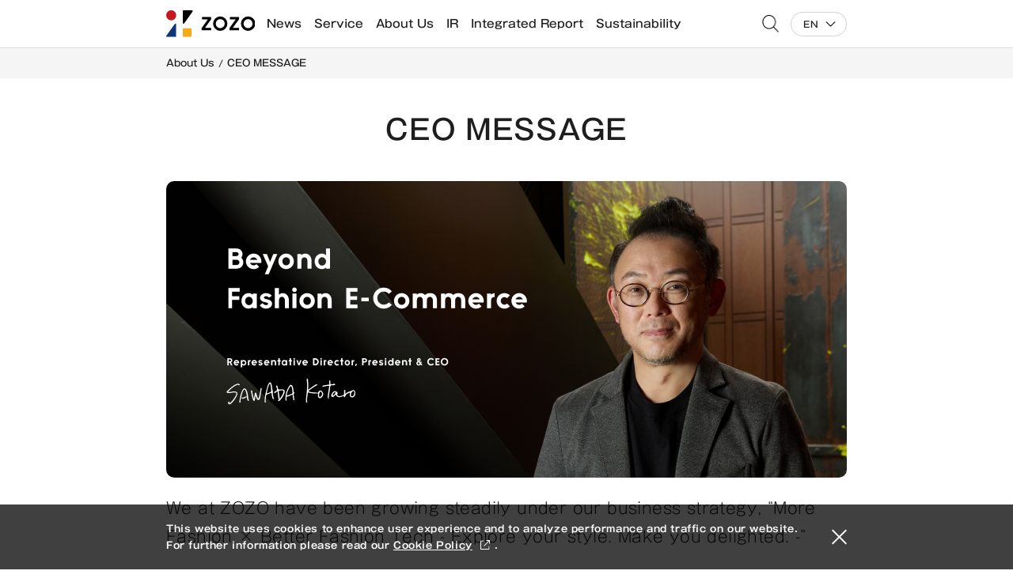

--- FILE ---
content_type: text/html; charset=UTF-8
request_url: https://corp.zozo.com/en/about/message/
body_size: 5653
content:
<!DOCTYPE html>
<html lang="en">
<head>
<meta charset="utf-8">
<meta http-equiv="X-UA-Compatible" content="IE=edge">
<title>CEO MESSAGE - ZOZO, Inc.</title>
<meta name="description" content="This is a message from Kotaro Sawada, Representative Director, President &amp; CEO of ZOZO, Inc.. This is the official website of ZOZO, Inc., which operates ZOZOTOWN・WEAR, etc.">
<meta name="keywords" content="澤田 宏太郎,ZOZO,ゾゾ,ゾゾタウン,ZOZOTOWN,WEAR,ウェア,ファッション,Be unique,Be equal">
<meta name="viewport" content="width=device-width,initial-scale=1">
<meta name="format-detection" content="telephone=no">
<meta http-equiv="X-UA-Compatible" content="IE=edge">
<meta property="og:site_name" content="ZOZO, Inc.">
<meta property="og:title" content="CEO MESSAGE - ZOZO, Inc.">
<meta property="og:description" content="This is a message from Kotaro Sawada, Representative Director, President &amp; CEO of ZOZO, Inc.. This is the official website of ZOZO, Inc., which operates ZOZOTOWN・WEAR, etc.">
<meta property="og:type" content="website">
<meta property="og:url" content="https://corp.zozo.com/en/about/message/">
<meta property="og:image" content="https://corp.zozo.com/assets/images/sns-zozo.png">
<meta property="fb:app_id" content="809277119277371">
<meta name="mtea:params" content='{"blog_id":"22","posttype":"page","page_id":"4855","folder_id":"221"}'>
<meta name="twitter:site" content="CEO MESSAGE - ZOZO, Inc.">
<meta name="twitter:creator" content="@ZOZOIncPR">
<meta name="twitter:card" content="summary_large_image">
<link rel="shortcut icon" href="/assets/images/favicon-zozo.ico">
<link rel="canonical" href="https://corp.zozo.com/en/about/message/">
<script src="//typesquare.com/accessor/apiscript/typesquare.js?pmk-4cX6Smo%3D" charset="utf-8"></script>
<link rel="stylesheet" href="/assets/css/common.min.css?20260201">
<link rel="stylesheet" href="/assets/css/unique/en.min.css?20260201">
<link rel="stylesheet" href="/assets/css/unique/about.min.css?20260201">
<meta name="robots" content="index,follow,noydir,noodp">
<meta name='robots' content='max-image-preview:large'>
<meta property="ss:image" content="https://corp.zozo.com/assets/images/p_thumb.png">
<meta property="ss:date" content="2025-06-24">
</head>
<body id="top" class="layout-col1">
<!-- ZOZO_Google Tag Manager -->
<noscript>
<iframe src="//www.googletagmanager.com/ns.html?id=GTM-5BSV5N" height="0" width="0" style="display:none;visibility:hidden"></iframe>
</noscript>
<script>
(function(w,d,s,l,i){
w[l]=w[l]||[];
w[l].push({
'gtm.start':new Date().getTime(),event:'gtm.js'
});
var f=d.getElementsByTagName(s)[0],
j=d.createElement(s),
dl=l!='dataLayer'?'&l='+l:'';
j.async=true;
j.src='//www.googletagmanager.com/gtm.js?id='
+i+dl;f.parentNode.insertBefore(j,f);
})
(window,document,'script','dataLayer','GTM-5BSV5N');
</script>
<!-- End Google Tag Manager -->
<noscript>JavascriptがOFFのため正しく表示されない可能性があります。</noscript>
<!-- [ WRAP ] -->
<div id="l-wrap">
<!-- [ GLOBAL HEADER ] -->
<header id="l-header">
<div class="l-header__overlay"></div>
<div class="l-header__outer">
<div class="l-header__inner">
<p class="l-header__logo">
<a href="/en/" class="l-header__logo-inner"><img src="/assets/svg/logo-zozo.svg" alt="ZOZO, Inc." class="l-header__logo-img l-header__logo-img--color"><img src="/assets/svg/zozo-logo-white.svg" alt="" class="l-header__logo-img l-header__logo-img--white"></a>
</p>
<div class="l-header__btn">
<button class="l-header__btn-inner" data-spmenu-toggle>
<span class="l-header__btn-txt">Menu</span>
<span class="l-header__btn-wrap"></span>
</button>
</div>
<div class="l-header__menu" data-header-menu>
<div class="l-header__menu-inner">
<div class="l-header__search">
<button type="button" class="l-header__search-head" data-pcsearch-toggle><span>Search within ZOZO website</span></button>
<div class="l-header__search-container" data-header-search>
<div class="m-search-form">
<form action="/en/search/" method="get" name="search" id="ss-form1">
<div class="form-inner">
<img src="/assets/images/search-button.png" class="form-icon" alt="">
<input type="text" placeholder="Search within ZOZO website" value="" name="query" id="ss-query1" class="form-input" autocomplete="off" aria-autocomplete="none" aria-label="Search">
<input type="submit" class="form-button" value="Search">
</div>
</form>
</div>
</div>
</div>
<nav class="l-header__gnav l-header__gnav--sp" aria-label="Global Navigation">
<ul class="l-header__gnav-list">
<li class="l-header__gnav-item">
<button type="button" class="l-header__gnav-head" data-gnav-toggle><span>News</span></button>
<div class="l-header__gnav-container" data-header-gnav>
<div class="l-header__gnav-container-inner">
<ul class="l-header__gnav-container-list">
<li class="l-header__gnav-container-item">
<a href="/en/news-top/" class="l-header__gnav-container-link"><span>News Top</span></a>
</li>
<li class="l-header__gnav-container-item">
<a class="l-header__gnav-container-link" href="/en/news-top/press/">
<span>Press Releases</span>
</a>
</li>
<li class="l-header__gnav-container-item">
<a class="l-header__gnav-container-link" href="/en/news-top/topics/">
<span>Topics</span>
</a>
</li>
<li class="l-header__gnav-container-item">
<a class="l-header__gnav-container-link" href="/en/news-top/ir/">
<span>IR News</span>
</a>
</li>
</ul>
</div>
</div>
</li>
<li class="l-header__gnav-item">
<button type="button" class="l-header__gnav-head" data-gnav-toggle><span>Service</span></button>
<div class="l-header__gnav-container" data-header-gnav>
<div class="l-header__gnav-container-inner">
<ul class="l-header__gnav-container-list">
<li class="l-header__gnav-container-item">
<a href="/en/service/" class="l-header__gnav-container-link"><span>Service Top</span></a>
</li>
<li class="l-header__gnav-container-item">
<a class="l-header__gnav-container-link" href="https://zozo.jp/" target="_blank">
<span>ZOZOTOWN</span>
</a>
</li>
<li class="l-header__gnav-container-item">
<a class="l-header__gnav-container-link" href="https://wear.jp/" target="_blank">
<span>WEAR</span>
</a>
</li>
<li class="l-header__gnav-container-item">
<a class="l-header__gnav-container-link" href="https://zozo.jp/multisize/" target="_blank">
<span>MS（Multi-Size）</span>
</a>
</li>
<li class="l-header__gnav-container-item">
<a class="l-header__gnav-container-link" href="https://zozo.jp/zozoused/" target="_blank">
<span>ZOZOUSED</span>
</a>
</li>
<li class="l-header__gnav-container-item">
<a class="l-header__gnav-container-link" href="https://fbz.zozo.com/" target="_blank">
<span>Fulfillment by ZOZO</span>
</a>
</li>
</ul>
</div>
</div>
</li>
<li class="l-header__gnav-item">
<button type="button" class="l-header__gnav-head" data-gnav-toggle><span>About Us</span></button>
<div class="l-header__gnav-container" data-header-gnav>
<div class="l-header__gnav-container-inner">
<ul class="l-header__gnav-container-list">
<li class="l-header__gnav-container-item">
<a href="/en/about/" class="l-header__gnav-container-link"><span>About Us Top</span></a>
</li>
<li class="l-header__gnav-container-item">
<a class="l-header__gnav-container-link" href="/en/about/profile/">
<span>ZOZO Company Profile</span>
</a>
</li>
<li class="l-header__gnav-container-item">
<a class="l-header__gnav-container-link" href="/en/about/philosophy/">
<span>Corporate Philosophy</span>
</a>
</li>
<li class="l-header__gnav-container-item">
<a class="l-header__gnav-container-link" href="/en/about/message/">
<span>CEO MESSAGE</span>
</a>
</li>
<li class="l-header__gnav-container-item">
<a class="l-header__gnav-container-link" href="/en/about/officers/">
<span>Directors and Officers</span>
</a>
</li>
<li class="l-header__gnav-container-item">
<a class="l-header__gnav-container-link" href="/en/about/history/">
<span>Company History</span>
</a>
</li>
</ul>
</div>
</div>
</li>
<li class="l-header__gnav-item">
<button type="button" class="l-header__gnav-head" data-gnav-toggle><span>IR</span></button>
<div class="l-header__gnav-container" data-header-gnav>
<div class="l-header__gnav-container-inner">
<ul class="l-header__gnav-container-list">
<li class="l-header__gnav-container-item">
<a href="/en/ir-info/" class="l-header__gnav-container-link"><span>IR Top</span></a>
</li>
<li class="l-header__gnav-container-item">
<a class="l-header__gnav-container-link" href="/en/ir-info/management-policy/policy/">
<span>Management Policy / <small>Business Model</small></span>
</a>
</li>
<li class="l-header__gnav-container-item">
<a class="l-header__gnav-container-link" href="/en/ir/">
<span>IR News</span>
</a>
</li>
<li class="l-header__gnav-container-item">
<a class="l-header__gnav-container-link" href="/en/ir-info/library/result-summary/">
<span>IR Library / <small>Result Summary</small></span>
</a>
</li>
<li class="l-header__gnav-container-item">
<a class="l-header__gnav-container-link" href="/en/ir-info/shareholders-info/stock-price/">
<span>Shareholder's Info / <small>Stock Price</small></span>
</a>
</li>
<li class="l-header__gnav-container-item">
<a class="l-header__gnav-container-link" href="/en/sustainability/data/">
<span>ESG/CSR Info / <small>ESG Data</small></span>
</a>
</li>
<li class="l-header__gnav-container-item">
<a class="l-header__gnav-container-link" href="/en/ir-info/calender/">
<span>IR Calendar</span>
</a>
</li>
<li class="l-header__gnav-container-item">
<a class="l-header__gnav-container-link" href="/en/ir-info/inquiry/contact/">
<span>IR Contact / <small>Inquiries regarding IR</small></span>
</a>
</li>
</ul>
</div>
</div>
</li>
<li class="l-header__gnav-item">
<button type="button" class="l-header__gnav-head" data-gnav-toggle><span>Integrated Report</span></button>
<div class="l-header__gnav-container" data-header-gnav>
<div class="l-header__gnav-container-inner">
<ul class="l-header__gnav-container-list">
<li class="l-header__gnav-container-item">
<a href="/en/integratedreport/" class="l-header__gnav-container-link"><span>Integrated Report Top</span></a>
</li>
<li class="l-header__gnav-container-item">
<a class="l-header__gnav-container-link" href="/en/integratedreport/vision/">
<span>Vision</span>
</a>
</li>
<li class="l-header__gnav-container-item">
<a class="l-header__gnav-container-link" href="/en/integratedreport/strategy_business/">
<span>Strategy & Business</span>
</a>
</li>
<li class="l-header__gnav-container-item">
<a class="l-header__gnav-container-link" href="/en/integratedreport/discussion/">
<span>Interview with Outside Directors</span>
</a>
</li>
<li class="l-header__gnav-container-item">
<a class="l-header__gnav-container-link" href="/en/sustainability/">
<span>Sustainability</span>
</a>
</li>
</ul>
</div>
</div>
</li>
<li class="l-header__gnav-item">
<button type="button" class="l-header__gnav-head" data-gnav-toggle><span>Sustainability</span></button>
<div class="l-header__gnav-container" data-header-gnav>
<div class="l-header__gnav-container-inner">
<ul class="l-header__gnav-container-list">
<li class="l-header__gnav-container-item">
<a href="/en/sustainability/" class="l-header__gnav-container-link"><span>Sustainability Top</span></a>
</li>
<li class="l-header__gnav-container-item">
<a class="l-header__gnav-container-link" href="/en/sustainability/#u-sustainability-policy">
<span>Basic Policy</span>
</a>
</li>
<li class="l-header__gnav-container-item">
<a class="l-header__gnav-container-link" href="/en/sustainability/policy/#headline-1652147311">
<span>Sustainability Four Key Actions</span>
</a>
</li>
<li class="l-header__gnav-container-item">
<a class="l-header__gnav-container-link" href="/en/sustainability/#u-sustainability-environment">
<span>Environment</span>
</a>
</li>
<li class="l-header__gnav-container-item">
<a class="l-header__gnav-container-link" href="/en/sustainability/#u-sustainability-social">
<span>Social</span>
</a>
</li>
<li class="l-header__gnav-container-item">
<a class="l-header__gnav-container-link" href="/en/sustainability/#u-sustainability-governance">
<span>Governance</span>
</a>
</li>
<li class="l-header__gnav-container-item">
<a class="l-header__gnav-container-link" href="/en/sustainability/data/">
<span>ESG Data</span>
</a>
</li>
<li class="l-header__gnav-container-item">
<a class="l-header__gnav-container-link" href="/en/sustainability/guideline/">
<span>Guidelines Comparison Tables</span>
</a>
</li>
<li class="l-header__gnav-container-item">
<a class="l-header__gnav-container-link" href="/en/sustainability/evaluation/">
<span>External Evaluation</span>
</a>
</li>
<li class="l-header__gnav-container-item">
<a class="l-header__gnav-container-link" href="https://zozo.jp/elove/" target="_blank">
<span>elove by ZOZO</span>
</a>
</li>
</ul>
</div>
</div>
</li>
</ul>
</nav>
<nav class="l-header__gnav l-header__gnav--pc" aria-label="Global Navigation">
<ul class="l-header__gnav-list">
<li class="l-header__gnav-item">
<a href="/en/news-top/" class="l-header__gnav-head" data-gnav-toggle><span>News</span></a>
</li>
<li class="l-header__gnav-item">
<a href="/en/service/" class="l-header__gnav-head" data-gnav-toggle><span>Service</span></a>
</li>
<li class="l-header__gnav-item">
<a href="/en/about/" class="l-header__gnav-head" data-gnav-toggle><span>About Us</span></a>
</li>
<li class="l-header__gnav-item">
<a href="/en/ir-info/" class="l-header__gnav-head" data-gnav-toggle><span>IR</span></a>
</li>
<li class="l-header__gnav-item">
<a href="/en/integratedreport/" class="l-header__gnav-head" data-gnav-toggle><span>Integrated Report</span></a>
</li>
<li class="l-header__gnav-item">
<a href="/en/sustainability/" class="l-header__gnav-head" data-gnav-toggle><span>Sustainability</span></a>
</li>
</ul>
<div class="l-header__gnav-container">
<div class="l-header__gnav-container-inner">
<div class="l-header__gnav-container-wrap" data-header-gnav>
<p class="l-header__gnav-container-ttl">News</p>
<ul class="l-header__gnav-container-list">
<li class="l-header__gnav-container-item">
<a href="/en/news-top/" class="l-header__gnav-container-link"><span>News Top</span></a>
</li>
<li class="l-header__gnav-container-item">
<a class="l-header__gnav-container-link" href="/en/news-top/press/">
<span>Press Releases</span>
</a>
</li>
<li class="l-header__gnav-container-item">
<a class="l-header__gnav-container-link" href="/en/news-top/topics/">
<span>Topics</span>
</a>
</li>
<li class="l-header__gnav-container-item">
<a class="l-header__gnav-container-link" href="/en/news-top/ir/">
<span>IR News</span>
</a>
</li>
</ul>
</div>
<div class="l-header__gnav-container-wrap" data-header-gnav>
<p class="l-header__gnav-container-ttl">Service</p>
<ul class="l-header__gnav-container-list">
<li class="l-header__gnav-container-item">
<a href="/en/service/" class="l-header__gnav-container-link"><span>Service Top</span></a>
</li>
<li class="l-header__gnav-container-item">
<a class="l-header__gnav-container-link" href="https://zozo.jp/" target="_blank">
<span>ZOZOTOWN</span>
</a>
</li>
<li class="l-header__gnav-container-item">
<a class="l-header__gnav-container-link" href="https://wear.jp/" target="_blank">
<span>WEAR</span>
</a>
</li>
<li class="l-header__gnav-container-item">
<a class="l-header__gnav-container-link" href="https://zozo.jp/multisize/" target="_blank">
<span>MS（Multi-Size）</span>
</a>
</li>
<li class="l-header__gnav-container-item">
<a class="l-header__gnav-container-link" href="https://zozo.jp/zozoused/" target="_blank">
<span>ZOZOUSED</span>
</a>
</li>
<li class="l-header__gnav-container-item">
<a class="l-header__gnav-container-link" href="https://fbz.zozo.com/" target="_blank">
<span>Fulfillment by ZOZO</span>
</a>
</li>
</ul>
</div>
<div class="l-header__gnav-container-wrap" data-header-gnav>
<p class="l-header__gnav-container-ttl">About Us</p>
<ul class="l-header__gnav-container-list">
<li class="l-header__gnav-container-item">
<a href="/en/about/" class="l-header__gnav-container-link"><span>About Us Top</span></a>
</li>
<li class="l-header__gnav-container-item">
<a class="l-header__gnav-container-link" href="/en/about/profile/">
<span>ZOZO Company Profile</span>
</a>
</li>
<li class="l-header__gnav-container-item">
<a class="l-header__gnav-container-link" href="/en/about/philosophy/">
<span>Corporate Philosophy</span>
</a>
</li>
<li class="l-header__gnav-container-item">
<a class="l-header__gnav-container-link" href="/en/about/message/">
<span>CEO MESSAGE</span>
</a>
</li>
<li class="l-header__gnav-container-item">
<a class="l-header__gnav-container-link" href="/en/about/officers/">
<span>Directors and Officers</span>
</a>
</li>
<li class="l-header__gnav-container-item">
<a class="l-header__gnav-container-link" href="/en/about/history/">
<span>Company History</span>
</a>
</li>
</ul>
</div>
<div class="l-header__gnav-container-wrap" data-header-gnav>
<p class="l-header__gnav-container-ttl">IR</p>
<ul class="l-header__gnav-container-list">
<li class="l-header__gnav-container-item">
<a href="/en/ir-info/" class="l-header__gnav-container-link"><span>IR Top</span></a>
</li>
<li class="l-header__gnav-container-item">
<a class="l-header__gnav-container-link" href="/en/ir-info/management-policy/policy/">
<span>Management Policy / <small>Business Model</small></span>
</a>
</li>
<li class="l-header__gnav-container-item">
<a class="l-header__gnav-container-link" href="/en/ir/">
<span>IR News</span>
</a>
</li>
<li class="l-header__gnav-container-item">
<a class="l-header__gnav-container-link" href="/en/ir-info/library/result-summary/">
<span>IR Library / <small>Result Summary</small></span>
</a>
</li>
<li class="l-header__gnav-container-item">
<a class="l-header__gnav-container-link" href="/en/ir-info/shareholders-info/stock-price/">
<span>Shareholder's Info / <small>Stock Price</small></span>
</a>
</li>
<li class="l-header__gnav-container-item">
<a class="l-header__gnav-container-link" href="/en/sustainability/data/">
<span>ESG/CSR Info / <small>ESG Data</small></span>
</a>
</li>
<li class="l-header__gnav-container-item">
<a class="l-header__gnav-container-link" href="/en/ir-info/calender/">
<span>IR Calendar</span>
</a>
</li>
<li class="l-header__gnav-container-item">
<a class="l-header__gnav-container-link" href="/en/ir-info/inquiry/contact/">
<span>IR Contact / <small>Inquiries regarding IR</small></span>
</a>
</li>
</ul>
</div>
<div class="l-header__gnav-container-wrap" data-header-gnav>
<p class="l-header__gnav-container-ttl">Integrated Report</p>
<ul class="l-header__gnav-container-list">
<li class="l-header__gnav-container-item">
<a href="/en/integratedreport/" class="l-header__gnav-container-link"><span>Integrated Report Top</span></a>
</li>
<li class="l-header__gnav-container-item">
<a class="l-header__gnav-container-link" href="/en/integratedreport/vision/">
<span>Vision</span>
</a>
</li>
<li class="l-header__gnav-container-item">
<a class="l-header__gnav-container-link" href="/en/integratedreport/strategy_business/">
<span>Strategy & Business</span>
</a>
</li>
<li class="l-header__gnav-container-item">
<a class="l-header__gnav-container-link" href="/en/integratedreport/discussion/">
<span>Interview with Outside Directors</span>
</a>
</li>
<li class="l-header__gnav-container-item">
<a class="l-header__gnav-container-link" href="/en/sustainability/">
<span>Sustainability</span>
</a>
</li>
</ul>
</div>
<div class="l-header__gnav-container-wrap" data-header-gnav>
<p class="l-header__gnav-container-ttl">Sustainability</p>
<ul class="l-header__gnav-container-list">
<li class="l-header__gnav-container-item">
<a href="/en/sustainability/" class="l-header__gnav-container-link"><span>Sustainability Top</span></a>
</li>
<li class="l-header__gnav-container-item">
<a class="l-header__gnav-container-link" href="/en/sustainability/#u-sustainability-policy">
<span>Basic Policy</span>
</a>
</li>
<li class="l-header__gnav-container-item">
<a class="l-header__gnav-container-link" href="/en/sustainability/policy/#headline-1652147311">
<span>Sustainability Four Key Actions</span>
</a>
</li>
<li class="l-header__gnav-container-item">
<a class="l-header__gnav-container-link" href="/en/sustainability/#u-sustainability-environment">
<span>Environment</span>
</a>
</li>
<li class="l-header__gnav-container-item">
<a class="l-header__gnav-container-link" href="/en/sustainability/#u-sustainability-social">
<span>Social</span>
</a>
</li>
<li class="l-header__gnav-container-item">
<a class="l-header__gnav-container-link" href="/en/sustainability/#u-sustainability-governance">
<span>Governance</span>
</a>
</li>
<li class="l-header__gnav-container-item">
<a class="l-header__gnav-container-link" href="/en/sustainability/data/">
<span>ESG Data</span>
</a>
</li>
<li class="l-header__gnav-container-item">
<a class="l-header__gnav-container-link" href="/en/sustainability/guideline/">
<span>Guidelines Comparison Tables</span>
</a>
</li>
<li class="l-header__gnav-container-item">
<a class="l-header__gnav-container-link" href="/en/sustainability/evaluation/">
<span>External Evaluation</span>
</a>
</li>
<li class="l-header__gnav-container-item">
<a class="l-header__gnav-container-link" href="https://zozo.jp/elove/" target="_blank">
<span>elove by ZOZO</span>
</a>
</li>
</ul>
</div>
</div>
</div>
</nav>
<div class="l-header__language">
<button type="button" class="l-header__language-head" data-pclang-toggle>EN</button>
<ul class="l-header__language-list" data-header-lang>
<li class="l-header__language-item">
<span class="l-header__language-link">EN</span>
</li>
<li class="l-header__language-item">
<a href="/" class="l-header__language-link">JP</a>
</li>
</ul>
</div>
<div class="l-header__follow">
<p class="l-header__follow-ttl">FOLLOW US</p>
<ul class="l-header__sns">
<li class="l-header__sns-item">
<a href="https://twitter.com/ZOZOIncPR/" target="_blank" class="l-header__sns-link"><img src="/assets/svg/i_twitter_key.svg" alt="Twitter"></a>
</li>
<li class="l-header__sns-item">
<a href="https://www.facebook.com/ZOZOIncPR/" target="_blank" class="l-header__sns-link"><img src="/assets/svg/i_facebook_key.svg" alt="Facebook"></a>
</li>
<li class="l-header__sns-item">
<a href="https://www.youtube.com/channel/UCqQn2lDUylmjRDv1MFzsa5g" target="_blank" class="l-header__sns-link"><img src="/assets/svg/i_youtube_key.svg" alt="YouTube"></a>
</li>
</ul>
</div>
</div>
</div>
</div>
</div>
</header>
<!-- [ /GLOBAL HEADER ] -->
<div class="m-txt-ttl">
<div class="ttl-inner" data-fixed>
<div class="ttl-txt">
<p class="txt-layer2">About Us</p><h1 class="txt-main">CEO MESSAGE</h1>
</div>
</div>
</div>
<!-- [ CONTENT ] -->
<main id="l-content">
<!-- [ SEARCH ] -->
<!-- [ /SEARCH ] -->
<div class="content-inner" data-fixed>
<h2 id="headline-1652773211" class="m-txt-ttl2 headline-col-12 position-normal" data-unit-field="1652773211" data-level="lv1" data-unit-field="1652773211">CEO MESSAGE</h2>
<div class="m-list-image image-col-12 position-normal hide-sp" data-unit-field="1649997685" data-gs-tab="2" data-gs-sp="1">
<ul data-gs="12" data-gs-tab="2" data-gs-sp="1">
<li data-gs-col="12">
<figure class="item-inner">
<p class="item-img">
<img src="/en/about/files/images/message_pc_en_2x.png" alt="SAWADA Kotaro ">
</p>
</figure>
</li>
</ul>
</div>
<div class="m-list-image image-col-12 position-normal hide-pc hide-tab" data-unit-field="1659602684" data-gs-tab="2" data-gs-sp="1">
<ul data-gs="12" data-gs-tab="2" data-gs-sp="1">
<li data-gs-col="12">
<figure class="item-inner">
<p class="item-img">
<img src="/en/about/files/images/message_sp_en_2x.png" alt="SAWADA Kotaro ">
</p>
</figure>
</li>
</ul>
</div>
<p class="m-txt-p">We at ZOZO have been growing steadily under our business strategy, “More Fashion × Better Fashion Tech - Explore your style. Make you delighted. -”</p>
<p class="m-txt-p">This strategy highlights what we truly value: fashion and technology. These are not only our greatest strengths but also the very fields we will continue to explore and evolve in.</p>
<p class="m-txt-p">ZOZOTOWN has reached its 20th anniversary, built on the incredible support of so many, with deep gratitude. Over the years, we have launched various services and businesses, each one building on the last. And now, we are ready to take another bold step forward.</p>
<p class="m-txt-p">With our love for fashion and the technical expertise we have cultivated over time, we are aiming to go beyond fashion e-commerce and unlock entirely new possibilities.</p>
<p class="m-txt-p">One area we are especially excited about is developing&nbsp; fashion-focused AI agents. We're taking on the complex challenge of what it truly means for something to "your style" —and using those insights to offer personalized fashion suggestions that reflect each customer's individuality and tastes. We want to deliver new encounters with fashion—ones that surprise and inspire—through all kinds of channels.</p>
<p class="m-txt-p">We’re also accelerating our global strategy, as another growth driver. We recently welcomed Lyst, a leading global&nbsp; fashion shopping platform, into the ZOZO Group. This marks a major milestone as we expand into overseas markets. ZOZO and Lyst share key strengths in fashion and technology, and we believe the synergy between our teams will help us create even more value.</p>
<p class="m-txt-p">Beyond that, we are strengthening our production support service by gaining control over the upstream supply chain through our proprietary systems. And within ZOZOTOWN, we are exploring new categories beyond apparel and cosmetics, while also finding creative ways to attract a broader range of customers.</p>
<p class="m-txt-p">We hope you will follow our continued journey with the mindset "Imagine the unexpected. Chart the unexplored."</p>
<p class="m-txt-p">Inspire the world. Deliver joy every day.</p>
</div>
</main>
<!-- [ /CONTENT ] -->
<!-- [ GLOBAL FOOTER ] -->
<footer id="l-footer">
<div class="l-footer__share">
<div class="l-footer__share-inner">
<p class="l-footer__share-ttl">Share this page</p>
<ul class="l-footer__sns">
<li class="l-footer__sns-item">
<a href="javascript:window.open('https://twitter.com/intent/tweet?text='+encodeURIComponent(document.title)+'&url='+encodeURIComponent(location.href),'newtab');void(0);" class="l-footer__sns-inner"><img src="/assets/svg/i_twitter2.svg" alt="Twitter"></a>
</li>
<li class="l-footer__sns-item">
<a href="javascript:window.open('http://www.facebook.com/sharer.php?u='+encodeURIComponent(location.href),'newtab');void(0);" class="l-footer__sns-inner"><img src="/assets/svg/i_facebook.svg" alt="Facebook"></a>
</li>
<li class="l-footer__sns-item">
<a href="javascript:window.open('http://line.me/R/msg/text/?'+encodeURIComponent(document.title)+'%20'+encodeURIComponent(location.href),'newtab');void(0);" class="l-footer__sns-inner"><img src="/assets/svg/i_line2.svg" alt="LINE"></a>
</li>
</ul>
</div>
</div>
<div class="l-footer__bottom">
<div class="l-footer__bottom-inner">
<p class="l-footer__logo"><img src="/assets/svg/zozo-logo-black.svg" alt="ZOZO, Inc."></p>
<div class="l-footer__col l-footer__col--col3">
<div class="l-footer__col-item">
<div class="l-footer__nav">
<div class="l-footer__nav-item">
<p class="l-footer__nav-head l-footer__nav-head--pc"><span>News</span></p>
<button type="button" class="l-footer__nav-head l-footer__nav-head--sp" data-nav-toggle><span>News</span></button>
<div class="l-footer__nav-container" data-footer-nav>
<div class="l-footer__nav-container-inner">
<ul class="l-footer__nav-container-list">
<li class="l-footer__nav-container-item">
<a href="/en/news-top/" class="l-footer__nav-container-link"><span>News Top</span></a>
</li>
<li class="l-footer__nav-container-item">
<a class="l-footer__nav-container-link" href="/en/news-top/press/">
<span>Press Releases</span>
</a>
</li>
<li class="l-footer__nav-container-item">
<a class="l-footer__nav-container-link" href="/en/news-top/topics/">
<span>Topics</span>
</a>
</li>
<li class="l-footer__nav-container-item">
<a class="l-footer__nav-container-link" href="/en/news-top/ir/">
<span>IR News</span>
</a>
</li>
</ul>
</div>
</div>
</div>
<div class="l-footer__nav-item">
<p class="l-footer__nav-head l-footer__nav-head--pc"><span>Service</span></p>
<button type="button" class="l-footer__nav-head l-footer__nav-head--sp" data-nav-toggle><span>Service</span></button>
<div class="l-footer__nav-container" data-footer-nav>
<div class="l-footer__nav-container-inner">
<ul class="l-footer__nav-container-list">
<li class="l-footer__nav-container-item">
<a href="/en/service/" class="l-footer__nav-container-link"><span>Service Top</span></a>
</li>
<li class="l-footer__nav-container-item">
<a class="l-footer__nav-container-link" href="https://zozo.jp/" target="_blank">
<span>ZOZOTOWN</span>
</a>
</li>
<li class="l-footer__nav-container-item">
<a class="l-footer__nav-container-link" href="https://wear.jp/" target="_blank">
<span>WEAR</span>
</a>
</li>
<li class="l-footer__nav-container-item">
<a class="l-footer__nav-container-link" href="https://zozo.jp/multisize/" target="_blank">
<span>MS（Multi-Size）</span>
</a>
</li>
<li class="l-footer__nav-container-item">
<a class="l-footer__nav-container-link" href="https://zozo.jp/zozoused/" target="_blank">
<span>ZOZOUSED</span>
</a>
</li>
<li class="l-footer__nav-container-item">
<a class="l-footer__nav-container-link" href="https://fbz.zozo.com/" target="_blank">
<span>Fulfillment by ZOZO</span>
</a>
</li>
</ul>
</div>
</div>
</div>
</div>
</div>
<div class="l-footer__col-item">
<div class="l-footer__nav">
<div class="l-footer__nav-item">
<p class="l-footer__nav-head l-footer__nav-head--pc"><span>IR</span></p>
<button type="button" class="l-footer__nav-head l-footer__nav-head--sp" data-nav-toggle><span>IR</span></button>
<div class="l-footer__nav-container" data-footer-nav>
<div class="l-footer__nav-container-inner">
<ul class="l-footer__nav-container-list">
<li class="l-footer__nav-container-item">
<a href="/en/ir-info/" class="l-footer__nav-container-link"><span>IR Top</span></a>
</li>
<li class="l-footer__nav-container-item">
<a class="l-footer__nav-container-link" href="/en/ir-info/management-policy/policy/">
<span>Management Policy / <small>Business Model</small></span>
</a>
</li>
<li class="l-footer__nav-container-item">
<a class="l-footer__nav-container-link" href="/en/ir/">
<span>IR News</span>
</a>
</li>
<li class="l-footer__nav-container-item">
<a class="l-footer__nav-container-link" href="/en/ir-info/library/result-summary/">
<span>IR Library / <small>Result Summary</small></span>
</a>
</li>
<li class="l-footer__nav-container-item">
<a class="l-footer__nav-container-link" href="/en/ir-info/shareholders-info/stock-price/">
<span>Shareholder's Info / <small>Stock Price</small></span>
</a>
</li>
<li class="l-footer__nav-container-item">
<a class="l-footer__nav-container-link" href="/en/sustainability/data/">
<span>ESG/CSR Info / <small>ESG Data</small></span>
</a>
</li>
<li class="l-footer__nav-container-item">
<a class="l-footer__nav-container-link" href="/en/ir-info/calender/">
<span>IR Calendar</span>
</a>
</li>
<li class="l-footer__nav-container-item">
<a class="l-footer__nav-container-link" href="/en/ir-info/inquiry/contact/">
<span>IR Contact / <small>Inquiries regarding IR</small></span>
</a>
</li>
</ul>
</div>
</div>
</div>
<div class="l-footer__nav-item">
<p class="l-footer__nav-head l-footer__nav-head--pc"><span>Integrated Report</span></p>
<button type="button" class="l-footer__nav-head l-footer__nav-head--sp" data-nav-toggle><span>Integrated Report</span></button>
<div class="l-footer__nav-container" data-footer-nav>
<div class="l-footer__nav-container-inner">
<ul class="l-footer__nav-container-list">
<li class="l-footer__nav-container-item">
<a href="/en/integratedreport/" class="l-footer__nav-container-link"><span>Integrated Report Top</span></a>
</li>
<li class="l-footer__nav-container-item">
<a class="l-footer__nav-container-link" href="/en/integratedreport/vision/">
<span>Vision</span>
</a>
</li>
<li class="l-footer__nav-container-item">
<a class="l-footer__nav-container-link" href="/en/integratedreport/strategy_business/">
<span>Strategy & Business</span>
</a>
</li>
<li class="l-footer__nav-container-item">
<a class="l-footer__nav-container-link" href="/en/integratedreport/discussion/">
<span>Interview with Outside Directors</span>
</a>
</li>
<li class="l-footer__nav-container-item">
<a class="l-footer__nav-container-link" href="/en/sustainability/">
<span>Sustainability</span>
</a>
</li>
</ul>
</div>
</div>
</div>
</div>
</div>
<div class="l-footer__col-item">
<div class="l-footer__nav">
<div class="l-footer__nav-item">
<p class="l-footer__nav-head l-footer__nav-head--pc"><span>About Us</span></p>
<button type="button" class="l-footer__nav-head l-footer__nav-head--sp" data-nav-toggle><span>About Us</span></button>
<div class="l-footer__nav-container" data-footer-nav>
<div class="l-footer__nav-container-inner">
<ul class="l-footer__nav-container-list">
<li class="l-footer__nav-container-item">
<a href="/en/about/" class="l-footer__nav-container-link"><span>About Us Top</span></a>
</li>
<li class="l-footer__nav-container-item">
<a class="l-footer__nav-container-link" href="/en/about/profile/">
<span>ZOZO Company Profile</span>
</a>
</li>
<li class="l-footer__nav-container-item">
<a class="l-footer__nav-container-link" href="/en/about/philosophy/">
<span>Corporate Philosophy</span>
</a>
</li>
<li class="l-footer__nav-container-item">
<a class="l-footer__nav-container-link" href="/en/about/message/">
<span>CEO MESSAGE</span>
</a>
</li>
<li class="l-footer__nav-container-item">
<a class="l-footer__nav-container-link" href="/en/about/officers/">
<span>Directors and Officers</span>
</a>
</li>
<li class="l-footer__nav-container-item">
<a class="l-footer__nav-container-link" href="/en/about/history/">
<span>Company History</span>
</a>
</li>
</ul>
</div>
</div>
</div>
<div class="l-footer__nav-item">
<p class="l-footer__nav-head l-footer__nav-head--pc"><span>Sustainability</span></p>
<button type="button" class="l-footer__nav-head l-footer__nav-head--sp" data-nav-toggle><span>Sustainability</span></button>
<div class="l-footer__nav-container" data-footer-nav>
<div class="l-footer__nav-container-inner">
<ul class="l-footer__nav-container-list">
<li class="l-footer__nav-container-item">
<a href="/en/sustainability/" class="l-footer__nav-container-link"><span>Sustainability Top</span></a>
</li>
<li class="l-footer__nav-container-item">
<a class="l-footer__nav-container-link" href="/en/sustainability/#u-sustainability-policy">
<span>Basic Policy</span>
</a>
</li>
<li class="l-footer__nav-container-item">
<a class="l-footer__nav-container-link" href="/en/sustainability/policy/#headline-1652147311">
<span>Sustainability Four Key Actions</span>
</a>
</li>
<li class="l-footer__nav-container-item">
<a class="l-footer__nav-container-link" href="/en/sustainability/#u-sustainability-environment">
<span>Environment</span>
</a>
</li>
<li class="l-footer__nav-container-item">
<a class="l-footer__nav-container-link" href="/en/sustainability/#u-sustainability-social">
<span>Social</span>
</a>
</li>
<li class="l-footer__nav-container-item">
<a class="l-footer__nav-container-link" href="/en/sustainability/#u-sustainability-governance">
<span>Governance</span>
</a>
</li>
<li class="l-footer__nav-container-item">
<a class="l-footer__nav-container-link" href="/en/sustainability/data/">
<span>ESG Data</span>
</a>
</li>
<li class="l-footer__nav-container-item">
<a class="l-footer__nav-container-link" href="/en/sustainability/guideline/">
<span>Guidelines Comparison Tables</span>
</a>
</li>
<li class="l-footer__nav-container-item">
<a class="l-footer__nav-container-link" href="/en/sustainability/evaluation/">
<span>External Evaluation</span>
</a>
</li>
<li class="l-footer__nav-container-item">
<a class="l-footer__nav-container-link" href="https://zozo.jp/elove/" target="_blank">
<span>elove by ZOZO</span>
</a>
</li>
</ul>
</div>
</div>
</div>
<div class="l-footer__nav-item">
<a href="/en/contact/" class="l-footer__nav-head"><span>Inquiries</span></a>
</div>
</div>
<div class="l-footer__follow">
<p class="l-footer__follow-ttl">FOLLOW US</p>
<ul class="l-footer__sns2">
<li class="l-footer__sns2-item">
<a href="https://twitter.com/ZOZOIncPR/" target="_blank" class="l-footer__sns2-link"><img src="/assets/svg/i_twitter_key.svg" alt="Twitter" class="l-footer__sns2-img l-footer__sns2-img--off"><img src="/assets/svg/i_twitter.svg" alt="" class="l-footer__sns2-img l-footer__sns2-img--on"></a>
</li>
<li class="l-footer__sns2-item">
<a href="https://www.facebook.com/ZOZOIncPR/" target="_blank" class="l-footer__sns2-link"><img src="/assets/svg/i_facebook_key.svg" alt="Facebook" class="l-footer__sns2-img l-footer__sns2-img--off"><img src="/assets/svg/i_facebook.svg" alt="" class="l-footer__sns2-img l-footer__sns2-img--on"></a>
</li>
<li class="l-footer__sns2-item">
<a href="https://www.youtube.com/channel/UCqQn2lDUylmjRDv1MFzsa5g" target="_blank" class="l-footer__sns2-link"><img src="/assets/svg/i_youtube_key.svg" alt="YouTube" class="l-footer__sns2-img l-footer__sns2-img--off"><img src="/assets/svg/i_youtube.svg" alt="" class="l-footer__sns2-img l-footer__sns2-img--on"></a>
</li>
</ul>
</div>
<p class="l-footer__copy">&copy; ZOZO, Inc. ALL RIGHTS RESERVED.</p>
</div>
</div>
</div>
</div>
</footer>
<!-- [ /GLOBAL FOOTER ] -->
<div id="fb-root"></div>
<script>(function(d, s, id) {
var js, fjs = d.getElementsByTagName(s)[0];
if (d.getElementById(id)) return;
js = d.createElement(s); js.id = id;
js.src = 'https://connect.facebook.net/ja_JP/sdk.js#xfbml=1&version=v3.0&appId=1029925253729038&autoLogAppEvents=1';
fjs.parentNode.insertBefore(js, fjs);
}(document, 'script', 'facebook-jssdk'));</script>
<div id="view-pause"></div>
<div class="hide-tab" data-device></div>
<div class="hide-pc" data-device></div>
</div>
<!-- [ WRAP ] -->
<script src="/assets/js/library.min.js?20260201"></script>
<script src="/assets/js/vendor.min.js?20260201"></script>
<script src="/assets/js/app.min.js?20260201"></script>
<script src="/assets/js/search.min.js?20260201"></script>
<script src="/assets/js/setting.min.js?20260201"></script>
<script src="/assets/js/function.min.js?20260201"></script>
<script src="/assets/js/common.min.js?20260201"></script>
</body>
</html>



--- FILE ---
content_type: text/css
request_url: https://corp.zozo.com/assets/css/common.min.css?20260201
body_size: 51050
content:
@charset "UTF-8";/*! normalize.css v8.0.1 | MIT License | github.com/necolas/normalize.css */html{line-height:1.15;-webkit-text-size-adjust:100%}body{margin:0}main{display:block}h1{font-size:2em;margin:.67em 0}hr{-webkit-box-sizing:content-box;box-sizing:content-box;height:0;overflow:visible}pre{font-family:monospace,monospace;font-size:1em}a{background-color:transparent}abbr[title]{border-bottom:none;text-decoration:underline;-webkit-text-decoration:underline dotted;text-decoration:underline dotted}b,strong{font-weight:bolder}code,kbd,samp{font-family:monospace,monospace;font-size:1em}small{font-size:80%}sub,sup{font-size:75%;line-height:0;position:relative;vertical-align:baseline}sub{bottom:-.25em}sup{top:-.5em}img{border-style:none}button,input,optgroup,select,textarea{font-family:inherit;font-size:100%;line-height:1.15;margin:0}button,input{overflow:visible}button,select{text-transform:none}[type=button],[type=reset],[type=submit],button{-webkit-appearance:button}[type=button]::-moz-focus-inner,[type=reset]::-moz-focus-inner,[type=submit]::-moz-focus-inner,button::-moz-focus-inner{border-style:none;padding:0}[type=button]:-moz-focusring,[type=reset]:-moz-focusring,[type=submit]:-moz-focusring,button:-moz-focusring{outline:1px dotted ButtonText}fieldset{padding:.35em .75em .625em}legend{-webkit-box-sizing:border-box;box-sizing:border-box;color:inherit;display:table;max-width:100%;padding:0;white-space:normal}progress{vertical-align:baseline}textarea{overflow:auto}[type=checkbox],[type=radio]{-webkit-box-sizing:border-box;box-sizing:border-box;padding:0}[type=number]::-webkit-inner-spin-button,[type=number]::-webkit-outer-spin-button{height:auto}[type=search]{-webkit-appearance:textfield;outline-offset:-2px}[type=search]::-webkit-search-decoration{-webkit-appearance:none}::-webkit-file-upload-button{-webkit-appearance:button;font:inherit}details{display:block}summary{display:list-item}template{display:none}[hidden]{display:none}/*! minimum_reset.css v0.0.1 */h1,h2,h3,h4,h5,h6{margin:0;font-size:100%;font-weight:400}ol,ul{margin:0;padding:0;list-style:none}ol li,ul li{margin:0;padding:0;list-style:none}dd,dl,dt{margin:0;padding:0}p{margin:0}img{image-rendering:-webkit-optimize-contrast;image-rendering:optimizequality;-webkit-backface-visibility:hidden;backface-visibility:hidden;vertical-align:bottom;max-width:100%}svg{max-width:100%}figure{margin:0}iframe{border:none}*,:after,:before{-webkit-box-sizing:border-box;box-sizing:border-box;word-wrap:break-word;overflow-wrap:break-word}button,input{outline-width:0}[data-whatinput=keyboard] button:focus,[data-whatinput=keyboard] input:focus{outline-width:1px}a{color:#1e1e1e;text-decoration:none}table{border-collapse:collapse}.w5p{width:5%!important}.w10p{width:10%!important}.w15p{width:15%!important}.w20p{width:20%!important}.w25p{width:25%!important}.w30p{width:30%!important}.w35p{width:35%!important}.w40p{width:40%!important}.w45p{width:45%!important}.w50p{width:50%!important}.w55p{width:55%!important}.w60p{width:60%!important}.w65p{width:65%!important}.w70p{width:70%!important}.w75p{width:75%!important}.w80p{width:80%!important}.w85p{width:85%!important}.w90p{width:90%!important}.w95p{width:95%!important}.w100p{width:100%!important}.mat0{margin-top:0!important}.matss{margin-top:5px!important}@media (min-width:768px){.matss{margin-top:10px!important}}.mats{margin-top:10px!important}@media (min-width:768px){.mats{margin-top:20px!important}}.matm{margin-top:20px!important}@media (min-width:768px){.matm{margin-top:40px!important}}.matl{margin-top:30px!important}@media (min-width:768px){.matl{margin-top:60px!important}}.mat2l{margin-top:40px!important}@media (min-width:768px){.mat2l{margin-top:80px!important}}.fw{font-weight:700!important;font-weight:600}[lang=en] .fw,[lang=ja] .fw{font-family:"Gothic MB101 DemiBold","ヒラギノ角ゴ ProN W3","Hiragino Kaku Gothic ProN","メイリオ",Meiryo,Verdana,sans-serif}.cred{color:#c00!important}@media (max-width:767px){.hide-sp{display:none!important}}@media (min-width:768px){.hide-pc{display:none!important}}.tal{text-align:left!important}.tac{text-align:center!important}.tar{text-align:right!important}.tdu{text-decoration:underline}.oh{overflow:hidden}.vm{vertical-align:middle!important}.fsi{font-style:italic!important}.fz-asterisk{font-size:1.2rem!important;line-height:1.6;display:inline-block}.fz-asterisk+.fz-asterisk{margin-top:2px}.fzs{font-size:1.5rem!important}@media (min-width:768px){.fzs{font-size:1.8rem!important}}.fzm{font-size:1.7rem!important}@media (min-width:768px){.fzm{font-size:2rem!important}}.fzl{font-size:1.9rem!important}@media (min-width:768px){.fzl{font-size:2.2rem!important}}.w-100{width:100%!important}.d-none{display:none!important}.lh-unset{line-height:unset!important}.a-text-vcenter{display:-webkit-box;display:-webkit-flex;display:-ms-flexbox;display:flex;-webkit-box-pack:center;-webkit-justify-content:center;-ms-flex-pack:center;justify-content:center;-webkit-box-align:center;-webkit-align-items:center;-ms-flex-align:center;align-items:center}a.a-after-r15px:after{right:15px!important}@media (max-width:767px){.challenged>.header>:not(figure),.challenged>.header>:not(img),.challenged>.header>:not(picture),.challenged>div>:not(figure),.challenged>div>:not(img),.challenged>div>:not(picture),.challenged>header>:not(figure),.challenged>header>:not(img),.challenged>header>:not(picture),.challenged>section>:not(figure),.challenged>section>:not(img),.challenged>section>:not(picture),.mid-career>.header>:not(figure),.mid-career>.header>:not(img),.mid-career>.header>:not(picture),.mid-career>div>:not(figure),.mid-career>div>:not(img),.mid-career>div>:not(picture),.mid-career>header>:not(figure),.mid-career>header>:not(img),.mid-career>header>:not(picture),.mid-career>section>:not(figure),.mid-career>section>:not(img),.mid-career>section>:not(picture),.part-time>.header>:not(figure),.part-time>.header>:not(img),.part-time>.header>:not(picture),.part-time>div>:not(figure),.part-time>div>:not(img),.part-time>div>:not(picture),.part-time>header>:not(figure),.part-time>header>:not(img),.part-time>header>:not(picture),.part-time>section>:not(figure),.part-time>section>:not(img),.part-time>section>:not(picture),.recruit-workstyle>.header>:not(figure),.recruit-workstyle>.header>:not(img),.recruit-workstyle>.header>:not(picture),.recruit-workstyle>div>:not(figure),.recruit-workstyle>div>:not(img),.recruit-workstyle>div>:not(picture),.recruit-workstyle>header>:not(figure),.recruit-workstyle>header>:not(img),.recruit-workstyle>header>:not(picture),.recruit-workstyle>section>:not(figure),.recruit-workstyle>section>:not(img),.recruit-workstyle>section>:not(picture),.service>.header>:not(figure),.service>.header>:not(img),.service>.header>:not(picture),.service>div>:not(figure),.service>div>:not(img),.service>div>:not(picture),.service>header>:not(figure),.service>header>:not(img),.service>header>:not(picture),.service>section>:not(figure),.service>section>:not(img),.service>section>:not(picture){z-index:1}.challenged>.header>:not(figure)>:not(figure),.challenged>.header>:not(figure)>:not(img),.challenged>.header>:not(figure)>:not(picture),.challenged>.header>:not(img)>:not(figure),.challenged>.header>:not(img)>:not(img),.challenged>.header>:not(img)>:not(picture),.challenged>.header>:not(picture)>:not(figure),.challenged>.header>:not(picture)>:not(img),.challenged>.header>:not(picture)>:not(picture),.challenged>div>:not(figure)>:not(figure),.challenged>div>:not(figure)>:not(img),.challenged>div>:not(figure)>:not(picture),.challenged>div>:not(img)>:not(figure),.challenged>div>:not(img)>:not(img),.challenged>div>:not(img)>:not(picture),.challenged>div>:not(picture)>:not(figure),.challenged>div>:not(picture)>:not(img),.challenged>div>:not(picture)>:not(picture),.challenged>header>:not(figure)>:not(figure),.challenged>header>:not(figure)>:not(img),.challenged>header>:not(figure)>:not(picture),.challenged>header>:not(img)>:not(figure),.challenged>header>:not(img)>:not(img),.challenged>header>:not(img)>:not(picture),.challenged>header>:not(picture)>:not(figure),.challenged>header>:not(picture)>:not(img),.challenged>header>:not(picture)>:not(picture),.challenged>section>:not(figure)>:not(figure),.challenged>section>:not(figure)>:not(img),.challenged>section>:not(figure)>:not(picture),.challenged>section>:not(img)>:not(figure),.challenged>section>:not(img)>:not(img),.challenged>section>:not(img)>:not(picture),.challenged>section>:not(picture)>:not(figure),.challenged>section>:not(picture)>:not(img),.challenged>section>:not(picture)>:not(picture),.mid-career>.header>:not(figure)>:not(figure),.mid-career>.header>:not(figure)>:not(img),.mid-career>.header>:not(figure)>:not(picture),.mid-career>.header>:not(img)>:not(figure),.mid-career>.header>:not(img)>:not(img),.mid-career>.header>:not(img)>:not(picture),.mid-career>.header>:not(picture)>:not(figure),.mid-career>.header>:not(picture)>:not(img),.mid-career>.header>:not(picture)>:not(picture),.mid-career>div>:not(figure)>:not(figure),.mid-career>div>:not(figure)>:not(img),.mid-career>div>:not(figure)>:not(picture),.mid-career>div>:not(img)>:not(figure),.mid-career>div>:not(img)>:not(img),.mid-career>div>:not(img)>:not(picture),.mid-career>div>:not(picture)>:not(figure),.mid-career>div>:not(picture)>:not(img),.mid-career>div>:not(picture)>:not(picture),.mid-career>header>:not(figure)>:not(figure),.mid-career>header>:not(figure)>:not(img),.mid-career>header>:not(figure)>:not(picture),.mid-career>header>:not(img)>:not(figure),.mid-career>header>:not(img)>:not(img),.mid-career>header>:not(img)>:not(picture),.mid-career>header>:not(picture)>:not(figure),.mid-career>header>:not(picture)>:not(img),.mid-career>header>:not(picture)>:not(picture),.mid-career>section>:not(figure)>:not(figure),.mid-career>section>:not(figure)>:not(img),.mid-career>section>:not(figure)>:not(picture),.mid-career>section>:not(img)>:not(figure),.mid-career>section>:not(img)>:not(img),.mid-career>section>:not(img)>:not(picture),.mid-career>section>:not(picture)>:not(figure),.mid-career>section>:not(picture)>:not(img),.mid-career>section>:not(picture)>:not(picture),.part-time>.header>:not(figure)>:not(figure),.part-time>.header>:not(figure)>:not(img),.part-time>.header>:not(figure)>:not(picture),.part-time>.header>:not(img)>:not(figure),.part-time>.header>:not(img)>:not(img),.part-time>.header>:not(img)>:not(picture),.part-time>.header>:not(picture)>:not(figure),.part-time>.header>:not(picture)>:not(img),.part-time>.header>:not(picture)>:not(picture),.part-time>div>:not(figure)>:not(figure),.part-time>div>:not(figure)>:not(img),.part-time>div>:not(figure)>:not(picture),.part-time>div>:not(img)>:not(figure),.part-time>div>:not(img)>:not(img),.part-time>div>:not(img)>:not(picture),.part-time>div>:not(picture)>:not(figure),.part-time>div>:not(picture)>:not(img),.part-time>div>:not(picture)>:not(picture),.part-time>header>:not(figure)>:not(figure),.part-time>header>:not(figure)>:not(img),.part-time>header>:not(figure)>:not(picture),.part-time>header>:not(img)>:not(figure),.part-time>header>:not(img)>:not(img),.part-time>header>:not(img)>:not(picture),.part-time>header>:not(picture)>:not(figure),.part-time>header>:not(picture)>:not(img),.part-time>header>:not(picture)>:not(picture),.part-time>section>:not(figure)>:not(figure),.part-time>section>:not(figure)>:not(img),.part-time>section>:not(figure)>:not(picture),.part-time>section>:not(img)>:not(figure),.part-time>section>:not(img)>:not(img),.part-time>section>:not(img)>:not(picture),.part-time>section>:not(picture)>:not(figure),.part-time>section>:not(picture)>:not(img),.part-time>section>:not(picture)>:not(picture),.recruit-workstyle>.header>:not(figure)>:not(figure),.recruit-workstyle>.header>:not(figure)>:not(img),.recruit-workstyle>.header>:not(figure)>:not(picture),.recruit-workstyle>.header>:not(img)>:not(figure),.recruit-workstyle>.header>:not(img)>:not(img),.recruit-workstyle>.header>:not(img)>:not(picture),.recruit-workstyle>.header>:not(picture)>:not(figure),.recruit-workstyle>.header>:not(picture)>:not(img),.recruit-workstyle>.header>:not(picture)>:not(picture),.recruit-workstyle>div>:not(figure)>:not(figure),.recruit-workstyle>div>:not(figure)>:not(img),.recruit-workstyle>div>:not(figure)>:not(picture),.recruit-workstyle>div>:not(img)>:not(figure),.recruit-workstyle>div>:not(img)>:not(img),.recruit-workstyle>div>:not(img)>:not(picture),.recruit-workstyle>div>:not(picture)>:not(figure),.recruit-workstyle>div>:not(picture)>:not(img),.recruit-workstyle>div>:not(picture)>:not(picture),.recruit-workstyle>header>:not(figure)>:not(figure),.recruit-workstyle>header>:not(figure)>:not(img),.recruit-workstyle>header>:not(figure)>:not(picture),.recruit-workstyle>header>:not(img)>:not(figure),.recruit-workstyle>header>:not(img)>:not(img),.recruit-workstyle>header>:not(img)>:not(picture),.recruit-workstyle>header>:not(picture)>:not(figure),.recruit-workstyle>header>:not(picture)>:not(img),.recruit-workstyle>header>:not(picture)>:not(picture),.recruit-workstyle>section>:not(figure)>:not(figure),.recruit-workstyle>section>:not(figure)>:not(img),.recruit-workstyle>section>:not(figure)>:not(picture),.recruit-workstyle>section>:not(img)>:not(figure),.recruit-workstyle>section>:not(img)>:not(img),.recruit-workstyle>section>:not(img)>:not(picture),.recruit-workstyle>section>:not(picture)>:not(figure),.recruit-workstyle>section>:not(picture)>:not(img),.recruit-workstyle>section>:not(picture)>:not(picture),.service>.header>:not(figure)>:not(figure),.service>.header>:not(figure)>:not(img),.service>.header>:not(figure)>:not(picture),.service>.header>:not(img)>:not(figure),.service>.header>:not(img)>:not(img),.service>.header>:not(img)>:not(picture),.service>.header>:not(picture)>:not(figure),.service>.header>:not(picture)>:not(img),.service>.header>:not(picture)>:not(picture),.service>div>:not(figure)>:not(figure),.service>div>:not(figure)>:not(img),.service>div>:not(figure)>:not(picture),.service>div>:not(img)>:not(figure),.service>div>:not(img)>:not(img),.service>div>:not(img)>:not(picture),.service>div>:not(picture)>:not(figure),.service>div>:not(picture)>:not(img),.service>div>:not(picture)>:not(picture),.service>header>:not(figure)>:not(figure),.service>header>:not(figure)>:not(img),.service>header>:not(figure)>:not(picture),.service>header>:not(img)>:not(figure),.service>header>:not(img)>:not(img),.service>header>:not(img)>:not(picture),.service>header>:not(picture)>:not(figure),.service>header>:not(picture)>:not(img),.service>header>:not(picture)>:not(picture),.service>section>:not(figure)>:not(figure),.service>section>:not(figure)>:not(img),.service>section>:not(figure)>:not(picture),.service>section>:not(img)>:not(figure),.service>section>:not(img)>:not(img),.service>section>:not(img)>:not(picture),.service>section>:not(picture)>:not(figure),.service>section>:not(picture)>:not(img),.service>section>:not(picture)>:not(picture){z-index:1}.sustainability-top-category-img::before{z-index:1}.sustainability-top-category-img figcaption{z-index:2}.sustainability-top-mv-text{z-index:1}.headline-image>:not(img):not(a.sp-only){z-index:1}html.ie .section-search-category.sp-only{position:relative}html.ie .section-search-category.sp-only .category-list{margin:0;width:calc(100% - 50px);top:50%;left:50%;-webkit-transform:translate(-50%,10%);transform:translate(-50%,10%)}html.ie .search-form input[type=text][name=keyword]{-webkit-box-flex:1;-webkit-flex-grow:1;-ms-flex-positive:1;flex-grow:1;width:auto}html.ie .search-nav.sp-only form>input[type=submit]{white-space:nowrap}html.ie .social-nav li.list-item{vertical-align:middle}html.ie .social-nav li.list-item>a{height:1em}html.ie .social-nav li.list-item>a>span.fa{display:block}html.ie .language-nav>ul{background-color:transparent!important;border-radius:0;border:none}html.ie .language-nav>ul>li:not(.is-active){background-color:#fff}html.ie .language-nav>ul>li:first-child{border-top-left-radius:35px;border-bottom-left-radius:35px;border-top:1px solid #1e1e1e;border-right-style:none;border-bottom:1px solid #1e1e1e;border-left:1px solid #1e1e1e}html.ie .language-nav>ul>li:last-child{border-top-right-radius:35px;border-bottom-right-radius:35px;border-top:1px solid #1e1e1e;border-right:1px solid #1e1e1e;border-bottom:1px solid #1e1e1e;border-left:none}html.ie .language-nav>ul>li:not(:first-child):not(:last-child){border:1px solid #1e1e1e}html.ie .language-nav>ul>li>a{border-radius:0}}.slick-slider{position:relative;display:block;-webkit-box-sizing:border-box;box-sizing:border-box;-webkit-user-select:none;-moz-user-select:none;-ms-user-select:none;user-select:none;-webkit-touch-callout:none;-khtml-user-select:none;-ms-touch-action:pan-y;touch-action:pan-y;-webkit-tap-highlight-color:transparent}.slick-list{position:relative;display:block;overflow:hidden;margin:0;padding:0}.slick-list:focus{outline:0}.slick-list.dragging{cursor:pointer;cursor:hand}.slick-slider .slick-list,.slick-slider .slick-track{-webkit-transform:translate3d(0,0,0);transform:translate3d(0,0,0)}.slick-track{position:relative;top:0;left:0;display:block}.slick-track:after,.slick-track:before{display:table;content:""}.slick-track:after{clear:both}.slick-loading .slick-track{visibility:hidden}.slick-slide{display:none;float:left;height:100%;min-height:1px}[dir=rtl] .slick-slide{float:right}.slick-slide img{display:block}.slick-slide.slick-loading img{display:none}.slick-slide.dragging img{pointer-events:none}.slick-initialized .slick-slide{display:block}.slick-loading .slick-slide{visibility:hidden}.slick-vertical .slick-slide{display:block;height:auto;border:1px solid transparent}.slick-arrow.slick-hidden{display:none}.slick-slider{margin:0;padding:0}.slick-slider .slick-slide{outline:0}.slick-slider .slick-slide img{width:100%}@media (min-width:768px){.slick-slider .slick-list{position:relative;overflow:visible;z-index:1}.slick-slider .slick-list:after,.slick-slider .slick-list:before{content:"";position:absolute;top:0;z-index:1;display:block;width:100%;height:100%;background-color:rgba(255,255,255,.7)}.slick-slider .slick-list:before{right:100%}.slick-slider .slick-list:after{left:100%}}.slick-dots{display:block;list-style:none;margin:0;padding:20px 0 20px 0;text-align:center}.slick-dots li{display:inline-block;vertical-align:top;margin:0 0 0 10px;padding:0}@media (min-width:768px){.slick-dots li{margin:0 0 0 10px}}.slick-dots li:first-child{margin:0}.slick-dots button{width:9px;height:9px;margin:0;padding:0;outline:0;border:0;border-radius:50%;background-color:#ebebeb;font-size:0;cursor:pointer;-webkit-transition:all .3s linear;transition:all .3s linear}[data-whatinput=keyboard] .slick-dots button:focus{background-color:#1e1e1e}@media (min-width:768px){.slick-dots button:hover{background-color:#1e1e1e}}.slick-dots .slick-active button{background-color:#1e1e1e}@media (min-width:768px){.slick-dots{padding:30px 0 30px 0}}/*!
 *  Font Awesome 4.3.0 by @davegandy - http://fontawesome.io - @fontawesome
 *  License - http://fontawesome.io/license (Font: SIL OFL 1.1, CSS: MIT License)
 /* stylelint-disable-next-line font-family-no-missing-generic-family-keyword */@font-face{font-family:FontAwesome;src:url(/assets/fonts/font-awesome/fontawesome-webfont.eot?v=4.3.0);src:url(/assets/fonts/font-awesome/fontawesome-webfont.eot?#iefix&v=4.3.0) format("embedded-opentype"),url(/assets/fonts/font-awesome/fontawesome-webfont.woff2?v=4.3.0) format("woff2"),url(/assets/fonts/font-awesome/fontawesome-webfont.woff?v=4.3.0) format("woff"),url(/assets/fonts/font-awesome/fontawesome-webfont.ttf?v=4.3.0) format("truetype"),url(/assets/fonts/font-awesome/fontawesome-webfont.svg?v=4.3.0#fontawesomeregular) format("svg");font-weight:400;font-style:normal}.fa{display:inline-block;font:normal normal normal 14px/1 FontAwesome;font-size:inherit;text-rendering:auto;-webkit-font-smoothing:antialiased;-moz-osx-font-smoothing:grayscale;-webkit-transform:translate(0,0);transform:translate(0,0)}.fa-lg{font-size:1.33333333em;line-height:.75em;vertical-align:-15%}.fa-2x{font-size:2em}.fa-3x{font-size:3em}.fa-4x{font-size:4em}.fa-5x{font-size:5em}.fa-fw{width:1.28571429em;text-align:center}.fa-ul{padding-left:0;margin-left:2.14285714em;list-style-type:none}.fa-ul>li{position:relative}.fa-li{position:absolute;left:-2.14285714em;width:2.14285714em;top:.14285714em;text-align:center}.fa-li.fa-lg{left:-1.85714286em}.fa-border{padding:.2em .25em .15em;border:solid .08em #eee;border-radius:.1em}.pull-right{float:right}.pull-left{float:left}.fa.pull-left{margin-right:.3em}.fa.pull-right{margin-left:.3em}.fa-spin{-webkit-animation:fa-spin 2s infinite linear;animation:fa-spin 2s infinite linear}.fa-pulse{-webkit-animation:fa-spin 1s infinite steps(8);animation:fa-spin 1s infinite steps(8)}@-webkit-keyframes fa-spin{0%{-webkit-transform:rotate(0);transform:rotate(0)}100%{-webkit-transform:rotate(359deg);transform:rotate(359deg)}}@keyframes fa-spin{0%{-webkit-transform:rotate(0);transform:rotate(0)}100%{-webkit-transform:rotate(359deg);transform:rotate(359deg)}}.fa-rotate-90{-webkit-transform:rotate(90deg);transform:rotate(90deg)}.fa-rotate-180{-webkit-transform:rotate(180deg);transform:rotate(180deg)}.fa-rotate-270{-webkit-transform:rotate(270deg);transform:rotate(270deg)}.fa-flip-horizontal{-webkit-transform:scale(-1,1);transform:scale(-1,1)}.fa-flip-vertical{-webkit-transform:scale(1,-1);transform:scale(1,-1)}:root .fa-flip-horizontal,:root .fa-flip-vertical,:root .fa-rotate-180,:root .fa-rotate-270,:root .fa-rotate-90{-webkit-filter:none;filter:none}.fa-stack{position:relative;display:inline-block;width:2em;height:2em;line-height:2em;vertical-align:middle}.fa-stack-1x,.fa-stack-2x{position:absolute;left:0;width:100%;text-align:center}.fa-stack-1x{line-height:inherit}.fa-stack-2x{font-size:2em}.fa-inverse{color:#fff}.fa-glass:before{content:"\f000"}.fa-music:before{content:"\f001"}.fa-search:before{content:"\f002"}.fa-envelope-o:before{content:"\f003"}.fa-heart:before{content:"\f004"}.fa-star:before{content:"\f005"}.fa-star-o:before{content:"\f006"}.fa-user:before{content:"\f007"}.fa-film:before{content:"\f008"}.fa-th-large:before{content:"\f009"}.fa-th:before{content:"\f00a"}.fa-th-list:before{content:"\f00b"}.fa-check:before{content:"\f00c"}.fa-close:before,.fa-remove:before,.fa-times:before{content:"\f00d"}.fa-search-plus:before{content:"\f00e"}.fa-search-minus:before{content:"\f010"}.fa-power-off:before{content:"\f011"}.fa-signal:before{content:"\f012"}.fa-cog:before,.fa-gear:before{content:"\f013"}.fa-trash-o:before{content:"\f014"}.fa-home:before{content:"\f015"}.fa-file-o:before{content:"\f016"}.fa-clock-o:before{content:"\f017"}.fa-road:before{content:"\f018"}.fa-download:before{content:"\f019"}.fa-arrow-circle-o-down:before{content:"\f01a"}.fa-arrow-circle-o-up:before{content:"\f01b"}.fa-inbox:before{content:"\f01c"}.fa-play-circle-o:before{content:"\f01d"}.fa-repeat:before,.fa-rotate-right:before{content:"\f01e"}.fa-refresh:before{content:"\f021"}.fa-list-alt:before{content:"\f022"}.fa-lock:before{content:"\f023"}.fa-flag:before{content:"\f024"}.fa-headphones:before{content:"\f025"}.fa-volume-off:before{content:"\f026"}.fa-volume-down:before{content:"\f027"}.fa-volume-up:before{content:"\f028"}.fa-qrcode:before{content:"\f029"}.fa-barcode:before{content:"\f02a"}.fa-tag:before{content:"\f02b"}.fa-tags:before{content:"\f02c"}.fa-book:before{content:"\f02d"}.fa-bookmark:before{content:"\f02e"}.fa-print:before{content:"\f02f"}.fa-camera:before{content:"\f030"}.fa-font:before{content:"\f031"}.fa-bold:before{content:"\f032"}.fa-italic:before{content:"\f033"}.fa-text-height:before{content:"\f034"}.fa-text-width:before{content:"\f035"}.fa-align-left:before{content:"\f036"}.fa-align-center:before{content:"\f037"}.fa-align-right:before{content:"\f038"}.fa-align-justify:before{content:"\f039"}.fa-list:before{content:"\f03a"}.fa-dedent:before,.fa-outdent:before{content:"\f03b"}.fa-indent:before{content:"\f03c"}.fa-video-camera:before{content:"\f03d"}.fa-image:before,.fa-photo:before,.fa-picture-o:before{content:"\f03e"}.fa-pencil:before{content:"\f040"}.fa-map-marker:before{content:"\f041"}.fa-adjust:before{content:"\f042"}.fa-tint:before{content:"\f043"}.fa-edit:before,.fa-pencil-square-o:before{content:"\f044"}.fa-share-square-o:before{content:"\f045"}.fa-check-square-o:before{content:"\f046"}.fa-arrows:before{content:"\f047"}.fa-step-backward:before{content:"\f048"}.fa-fast-backward:before{content:"\f049"}.fa-backward:before{content:"\f04a"}.fa-play:before{content:"\f04b"}.fa-pause:before{content:"\f04c"}.fa-stop:before{content:"\f04d"}.fa-forward:before{content:"\f04e"}.fa-fast-forward:before{content:"\f050"}.fa-step-forward:before{content:"\f051"}.fa-eject:before{content:"\f052"}.fa-chevron-left:before{content:"\f053"}.fa-chevron-right:before{content:"\f054"}.fa-plus-circle:before{content:"\f055"}.fa-minus-circle:before{content:"\f056"}.fa-times-circle:before{content:"\f057"}.fa-check-circle:before{content:"\f058"}.fa-question-circle:before{content:"\f059"}.fa-info-circle:before{content:"\f05a"}.fa-crosshairs:before{content:"\f05b"}.fa-times-circle-o:before{content:"\f05c"}.fa-check-circle-o:before{content:"\f05d"}.fa-ban:before{content:"\f05e"}.fa-arrow-left:before{content:"\f060"}.fa-arrow-right:before{content:"\f061"}.fa-arrow-up:before{content:"\f062"}.fa-arrow-down:before{content:"\f063"}.fa-mail-forward:before,.fa-share:before{content:"\f064"}.fa-expand:before{content:"\f065"}.fa-compress:before{content:"\f066"}.fa-plus:before{content:"\f067"}.fa-minus:before{content:"\f068"}.fa-asterisk:before{content:"\f069"}.fa-exclamation-circle:before{content:"\f06a"}.fa-gift:before{content:"\f06b"}.fa-leaf:before{content:"\f06c"}.fa-fire:before{content:"\f06d"}.fa-eye:before{content:"\f06e"}.fa-eye-slash:before{content:"\f070"}.fa-exclamation-triangle:before,.fa-warning:before{content:"\f071"}.fa-plane:before{content:"\f072"}.fa-calendar:before{content:"\f073"}.fa-random:before{content:"\f074"}.fa-comment:before{content:"\f075"}.fa-magnet:before{content:"\f076"}.fa-chevron-up:before{content:"\f077"}.fa-chevron-down:before{content:"\f078"}.fa-retweet:before{content:"\f079"}.fa-shopping-cart:before{content:"\f07a"}.fa-folder:before{content:"\f07b"}.fa-folder-open:before{content:"\f07c"}.fa-arrows-v:before{content:"\f07d"}.fa-arrows-h:before{content:"\f07e"}.fa-bar-chart-o:before,.fa-bar-chart:before{content:"\f080"}.fa-twitter-square:before{content:"\f081"}.fa-facebook-square:before{content:"\f082"}.fa-camera-retro:before{content:"\f083"}.fa-key:before{content:"\f084"}.fa-cogs:before,.fa-gears:before{content:"\f085"}.fa-comments:before{content:"\f086"}.fa-thumbs-o-up:before{content:"\f087"}.fa-thumbs-o-down:before{content:"\f088"}.fa-star-half:before{content:"\f089"}.fa-heart-o:before{content:"\f08a"}.fa-sign-out:before{content:"\f08b"}.fa-linkedin-square:before{content:"\f08c"}.fa-thumb-tack:before{content:"\f08d"}.fa-external-link:before{content:"\f08e"}.fa-sign-in:before{content:"\f090"}.fa-trophy:before{content:"\f091"}.fa-github-square:before{content:"\f092"}.fa-upload:before{content:"\f093"}.fa-lemon-o:before{content:"\f094"}.fa-phone:before{content:"\f095"}.fa-square-o:before{content:"\f096"}.fa-bookmark-o:before{content:"\f097"}.fa-phone-square:before{content:"\f098"}.fa-twitter:before{content:"\f099"}.fa-facebook-f:before,.fa-facebook:before{content:"\f09a"}.fa-github:before{content:"\f09b"}.fa-unlock:before{content:"\f09c"}.fa-credit-card:before{content:"\f09d"}.fa-rss:before{content:"\f09e"}.fa-hdd-o:before{content:"\f0a0"}.fa-bullhorn:before{content:"\f0a1"}.fa-bell:before{content:"\f0f3"}.fa-certificate:before{content:"\f0a3"}.fa-hand-o-right:before{content:"\f0a4"}.fa-hand-o-left:before{content:"\f0a5"}.fa-hand-o-up:before{content:"\f0a6"}.fa-hand-o-down:before{content:"\f0a7"}.fa-arrow-circle-left:before{content:"\f0a8"}.fa-arrow-circle-right:before{content:"\f0a9"}.fa-arrow-circle-up:before{content:"\f0aa"}.fa-arrow-circle-down:before{content:"\f0ab"}.fa-globe:before{content:"\f0ac"}.fa-wrench:before{content:"\f0ad"}.fa-tasks:before{content:"\f0ae"}.fa-filter:before{content:"\f0b0"}.fa-briefcase:before{content:"\f0b1"}.fa-arrows-alt:before{content:"\f0b2"}.fa-group:before,.fa-users:before{content:"\f0c0"}.fa-chain:before,.fa-link:before{content:"\f0c1"}.fa-cloud:before{content:"\f0c2"}.fa-flask:before{content:"\f0c3"}.fa-cut:before,.fa-scissors:before{content:"\f0c4"}.fa-copy:before,.fa-files-o:before{content:"\f0c5"}.fa-paperclip:before{content:"\f0c6"}.fa-floppy-o:before,.fa-save:before{content:"\f0c7"}.fa-square:before{content:"\f0c8"}.fa-bars:before,.fa-navicon:before,.fa-reorder:before{content:"\f0c9"}.fa-list-ul:before{content:"\f0ca"}.fa-list-ol:before{content:"\f0cb"}.fa-strikethrough:before{content:"\f0cc"}.fa-underline:before{content:"\f0cd"}.fa-table:before{content:"\f0ce"}.fa-magic:before{content:"\f0d0"}.fa-truck:before{content:"\f0d1"}.fa-pinterest:before{content:"\f0d2"}.fa-pinterest-square:before{content:"\f0d3"}.fa-google-plus-square:before{content:"\f0d4"}.fa-google-plus:before{content:"\f0d5"}.fa-money:before{content:"\f0d6"}.fa-caret-down:before{content:"\f0d7"}.fa-caret-up:before{content:"\f0d8"}.fa-caret-left:before{content:"\f0d9"}.fa-caret-right:before{content:"\f0da"}.fa-columns:before{content:"\f0db"}.fa-sort:before,.fa-unsorted:before{content:"\f0dc"}.fa-sort-desc:before,.fa-sort-down:before{content:"\f0dd"}.fa-sort-asc:before,.fa-sort-up:before{content:"\f0de"}.fa-envelope:before{content:"\f0e0"}.fa-linkedin:before{content:"\f0e1"}.fa-rotate-left:before,.fa-undo:before{content:"\f0e2"}.fa-gavel:before,.fa-legal:before{content:"\f0e3"}.fa-dashboard:before,.fa-tachometer:before{content:"\f0e4"}.fa-comment-o:before{content:"\f0e5"}.fa-comments-o:before{content:"\f0e6"}.fa-bolt:before,.fa-flash:before{content:"\f0e7"}.fa-sitemap:before{content:"\f0e8"}.fa-umbrella:before{content:"\f0e9"}.fa-clipboard:before,.fa-paste:before{content:"\f0ea"}.fa-lightbulb-o:before{content:"\f0eb"}.fa-exchange:before{content:"\f0ec"}.fa-cloud-download:before{content:"\f0ed"}.fa-cloud-upload:before{content:"\f0ee"}.fa-user-md:before{content:"\f0f0"}.fa-stethoscope:before{content:"\f0f1"}.fa-suitcase:before{content:"\f0f2"}.fa-bell-o:before{content:"\f0a2"}.fa-coffee:before{content:"\f0f4"}.fa-cutlery:before{content:"\f0f5"}.fa-file-text-o:before{content:"\f0f6"}.fa-building-o:before{content:"\f0f7"}.fa-hospital-o:before{content:"\f0f8"}.fa-ambulance:before{content:"\f0f9"}.fa-medkit:before{content:"\f0fa"}.fa-fighter-jet:before{content:"\f0fb"}.fa-beer:before{content:"\f0fc"}.fa-h-square:before{content:"\f0fd"}.fa-plus-square:before{content:"\f0fe"}.fa-angle-double-left:before{content:"\f100"}.fa-angle-double-right:before{content:"\f101"}.fa-angle-double-up:before{content:"\f102"}.fa-angle-double-down:before{content:"\f103"}.fa-angle-left:before{content:"\f104"}.fa-angle-right:before{content:"\f105"}.fa-angle-up:before{content:"\f106"}.fa-angle-down:before{content:"\f107"}.fa-desktop:before{content:"\f108"}.fa-laptop:before{content:"\f109"}.fa-tablet:before{content:"\f10a"}.fa-mobile-phone:before,.fa-mobile:before{content:"\f10b"}.fa-circle-o:before{content:"\f10c"}.fa-quote-left:before{content:"\f10d"}.fa-quote-right:before{content:"\f10e"}.fa-spinner:before{content:"\f110"}.fa-circle:before{content:"\f111"}.fa-mail-reply:before,.fa-reply:before{content:"\f112"}.fa-github-alt:before{content:"\f113"}.fa-folder-o:before{content:"\f114"}.fa-folder-open-o:before{content:"\f115"}.fa-smile-o:before{content:"\f118"}.fa-frown-o:before{content:"\f119"}.fa-meh-o:before{content:"\f11a"}.fa-gamepad:before{content:"\f11b"}.fa-keyboard-o:before{content:"\f11c"}.fa-flag-o:before{content:"\f11d"}.fa-flag-checkered:before{content:"\f11e"}.fa-terminal:before{content:"\f120"}.fa-code:before{content:"\f121"}.fa-mail-reply-all:before,.fa-reply-all:before{content:"\f122"}.fa-star-half-empty:before,.fa-star-half-full:before,.fa-star-half-o:before{content:"\f123"}.fa-location-arrow:before{content:"\f124"}.fa-crop:before{content:"\f125"}.fa-code-fork:before{content:"\f126"}.fa-chain-broken:before,.fa-unlink:before{content:"\f127"}.fa-question:before{content:"\f128"}.fa-info:before{content:"\f129"}.fa-exclamation:before{content:"\f12a"}.fa-superscript:before{content:"\f12b"}.fa-subscript:before{content:"\f12c"}.fa-eraser:before{content:"\f12d"}.fa-puzzle-piece:before{content:"\f12e"}.fa-microphone:before{content:"\f130"}.fa-microphone-slash:before{content:"\f131"}.fa-shield:before{content:"\f132"}.fa-calendar-o:before{content:"\f133"}.fa-fire-extinguisher:before{content:"\f134"}.fa-rocket:before{content:"\f135"}.fa-maxcdn:before{content:"\f136"}.fa-chevron-circle-left:before{content:"\f137"}.fa-chevron-circle-right:before{content:"\f138"}.fa-chevron-circle-up:before{content:"\f139"}.fa-chevron-circle-down:before{content:"\f13a"}.fa-html5:before{content:"\f13b"}.fa-css3:before{content:"\f13c"}.fa-anchor:before{content:"\f13d"}.fa-unlock-alt:before{content:"\f13e"}.fa-bullseye:before{content:"\f140"}.fa-ellipsis-h:before{content:"\f141"}.fa-ellipsis-v:before{content:"\f142"}.fa-rss-square:before{content:"\f143"}.fa-play-circle:before{content:"\f144"}.fa-ticket:before{content:"\f145"}.fa-minus-square:before{content:"\f146"}.fa-minus-square-o:before{content:"\f147"}.fa-level-up:before{content:"\f148"}.fa-level-down:before{content:"\f149"}.fa-check-square:before{content:"\f14a"}.fa-pencil-square:before{content:"\f14b"}.fa-external-link-square:before{content:"\f14c"}.fa-share-square:before{content:"\f14d"}.fa-compass:before{content:"\f14e"}.fa-caret-square-o-down:before,.fa-toggle-down:before{content:"\f150"}.fa-caret-square-o-up:before,.fa-toggle-up:before{content:"\f151"}.fa-caret-square-o-right:before,.fa-toggle-right:before{content:"\f152"}.fa-eur:before,.fa-euro:before{content:"\f153"}.fa-gbp:before{content:"\f154"}.fa-dollar:before,.fa-usd:before{content:"\f155"}.fa-inr:before,.fa-rupee:before{content:"\f156"}.fa-cny:before,.fa-jpy:before,.fa-rmb:before,.fa-yen:before{content:"\f157"}.fa-rouble:before,.fa-rub:before,.fa-ruble:before{content:"\f158"}.fa-krw:before,.fa-won:before{content:"\f159"}.fa-bitcoin:before,.fa-btc:before{content:"\f15a"}.fa-file:before{content:"\f15b"}.fa-file-text:before{content:"\f15c"}.fa-sort-alpha-asc:before{content:"\f15d"}.fa-sort-alpha-desc:before{content:"\f15e"}.fa-sort-amount-asc:before{content:"\f160"}.fa-sort-amount-desc:before{content:"\f161"}.fa-sort-numeric-asc:before{content:"\f162"}.fa-sort-numeric-desc:before{content:"\f163"}.fa-thumbs-up:before{content:"\f164"}.fa-thumbs-down:before{content:"\f165"}.fa-youtube-square:before{content:"\f166"}.fa-youtube:before{content:"\f167"}.fa-xing:before{content:"\f168"}.fa-xing-square:before{content:"\f169"}.fa-youtube-play:before{content:"\f16a"}.fa-dropbox:before{content:"\f16b"}.fa-stack-overflow:before{content:"\f16c"}.fa-instagram:before{content:"\f16d"}.fa-flickr:before{content:"\f16e"}.fa-adn:before{content:"\f170"}.fa-bitbucket:before{content:"\f171"}.fa-bitbucket-square:before{content:"\f172"}.fa-tumblr:before{content:"\f173"}.fa-tumblr-square:before{content:"\f174"}.fa-long-arrow-down:before{content:"\f175"}.fa-long-arrow-up:before{content:"\f176"}.fa-long-arrow-left:before{content:"\f177"}.fa-long-arrow-right:before{content:"\f178"}.fa-apple:before{content:"\f179"}.fa-windows:before{content:"\f17a"}.fa-android:before{content:"\f17b"}.fa-linux:before{content:"\f17c"}.fa-dribbble:before{content:"\f17d"}.fa-skype:before{content:"\f17e"}.fa-foursquare:before{content:"\f180"}.fa-trello:before{content:"\f181"}.fa-female:before{content:"\f182"}.fa-male:before{content:"\f183"}.fa-gittip:before,.fa-gratipay:before{content:"\f184"}.fa-sun-o:before{content:"\f185"}.fa-moon-o:before{content:"\f186"}.fa-archive:before{content:"\f187"}.fa-bug:before{content:"\f188"}.fa-vk:before{content:"\f189"}.fa-weibo:before{content:"\f18a"}.fa-renren:before{content:"\f18b"}.fa-pagelines:before{content:"\f18c"}.fa-stack-exchange:before{content:"\f18d"}.fa-arrow-circle-o-right:before{content:"\f18e"}.fa-arrow-circle-o-left:before{content:"\f190"}.fa-caret-square-o-left:before,.fa-toggle-left:before{content:"\f191"}.fa-dot-circle-o:before{content:"\f192"}.fa-wheelchair:before{content:"\f193"}.fa-vimeo-square:before{content:"\f194"}.fa-try:before,.fa-turkish-lira:before{content:"\f195"}.fa-plus-square-o:before{content:"\f196"}.fa-space-shuttle:before{content:"\f197"}.fa-slack:before{content:"\f198"}.fa-envelope-square:before{content:"\f199"}.fa-wordpress:before{content:"\f19a"}.fa-openid:before{content:"\f19b"}.fa-bank:before,.fa-institution:before,.fa-university:before{content:"\f19c"}.fa-graduation-cap:before,.fa-mortar-board:before{content:"\f19d"}.fa-yahoo:before{content:"\f19e"}.fa-google:before{content:"\f1a0"}.fa-reddit:before{content:"\f1a1"}.fa-reddit-square:before{content:"\f1a2"}.fa-stumbleupon-circle:before{content:"\f1a3"}.fa-stumbleupon:before{content:"\f1a4"}.fa-delicious:before{content:"\f1a5"}.fa-digg:before{content:"\f1a6"}.fa-pied-piper:before{content:"\f1a7"}.fa-pied-piper-alt:before{content:"\f1a8"}.fa-drupal:before{content:"\f1a9"}.fa-joomla:before{content:"\f1aa"}.fa-language:before{content:"\f1ab"}.fa-fax:before{content:"\f1ac"}.fa-building:before{content:"\f1ad"}.fa-child:before{content:"\f1ae"}.fa-paw:before{content:"\f1b0"}.fa-spoon:before{content:"\f1b1"}.fa-cube:before{content:"\f1b2"}.fa-cubes:before{content:"\f1b3"}.fa-behance:before{content:"\f1b4"}.fa-behance-square:before{content:"\f1b5"}.fa-steam:before{content:"\f1b6"}.fa-steam-square:before{content:"\f1b7"}.fa-recycle:before{content:"\f1b8"}.fa-automobile:before,.fa-car:before{content:"\f1b9"}.fa-cab:before,.fa-taxi:before{content:"\f1ba"}.fa-tree:before{content:"\f1bb"}.fa-spotify:before{content:"\f1bc"}.fa-deviantart:before{content:"\f1bd"}.fa-soundcloud:before{content:"\f1be"}.fa-database:before{content:"\f1c0"}.fa-file-pdf-o:before{content:"\f1c1"}.fa-file-word-o:before{content:"\f1c2"}.fa-file-excel-o:before{content:"\f1c3"}.fa-file-powerpoint-o:before{content:"\f1c4"}.fa-file-image-o:before,.fa-file-photo-o:before,.fa-file-picture-o:before{content:"\f1c5"}.fa-file-archive-o:before,.fa-file-zip-o:before{content:"\f1c6"}.fa-file-audio-o:before,.fa-file-sound-o:before{content:"\f1c7"}.fa-file-movie-o:before,.fa-file-video-o:before{content:"\f1c8"}.fa-file-code-o:before{content:"\f1c9"}.fa-vine:before{content:"\f1ca"}.fa-codepen:before{content:"\f1cb"}.fa-jsfiddle:before{content:"\f1cc"}.fa-life-bouy:before,.fa-life-buoy:before,.fa-life-ring:before,.fa-life-saver:before,.fa-support:before{content:"\f1cd"}.fa-circle-o-notch:before{content:"\f1ce"}.fa-ra:before,.fa-rebel:before{content:"\f1d0"}.fa-empire:before,.fa-ge:before{content:"\f1d1"}.fa-git-square:before{content:"\f1d2"}.fa-git:before{content:"\f1d3"}.fa-hacker-news:before{content:"\f1d4"}.fa-tencent-weibo:before{content:"\f1d5"}.fa-qq:before{content:"\f1d6"}.fa-wechat:before,.fa-weixin:before{content:"\f1d7"}.fa-paper-plane:before,.fa-send:before{content:"\f1d8"}.fa-paper-plane-o:before,.fa-send-o:before{content:"\f1d9"}.fa-history:before{content:"\f1da"}.fa-circle-thin:before,.fa-genderless:before{content:"\f1db"}.fa-header:before{content:"\f1dc"}.fa-paragraph:before{content:"\f1dd"}.fa-sliders:before{content:"\f1de"}.fa-share-alt:before{content:"\f1e0"}.fa-share-alt-square:before{content:"\f1e1"}.fa-bomb:before{content:"\f1e2"}.fa-futbol-o:before,.fa-soccer-ball-o:before{content:"\f1e3"}.fa-tty:before{content:"\f1e4"}.fa-binoculars:before{content:"\f1e5"}.fa-plug:before{content:"\f1e6"}.fa-slideshare:before{content:"\f1e7"}.fa-twitch:before{content:"\f1e8"}.fa-yelp:before{content:"\f1e9"}.fa-newspaper-o:before{content:"\f1ea"}.fa-wifi:before{content:"\f1eb"}.fa-calculator:before{content:"\f1ec"}.fa-paypal:before{content:"\f1ed"}.fa-google-wallet:before{content:"\f1ee"}.fa-cc-visa:before{content:"\f1f0"}.fa-cc-mastercard:before{content:"\f1f1"}.fa-cc-discover:before{content:"\f1f2"}.fa-cc-amex:before{content:"\f1f3"}.fa-cc-paypal:before{content:"\f1f4"}.fa-cc-stripe:before{content:"\f1f5"}.fa-bell-slash:before{content:"\f1f6"}.fa-bell-slash-o:before{content:"\f1f7"}.fa-trash:before{content:"\f1f8"}.fa-copyright:before{content:"\f1f9"}.fa-at:before{content:"\f1fa"}.fa-eyedropper:before{content:"\f1fb"}.fa-paint-brush:before{content:"\f1fc"}.fa-birthday-cake:before{content:"\f1fd"}.fa-area-chart:before{content:"\f1fe"}.fa-pie-chart:before{content:"\f200"}.fa-line-chart:before{content:"\f201"}.fa-lastfm:before{content:"\f202"}.fa-lastfm-square:before{content:"\f203"}.fa-toggle-off:before{content:"\f204"}.fa-toggle-on:before{content:"\f205"}.fa-bicycle:before{content:"\f206"}.fa-bus:before{content:"\f207"}.fa-ioxhost:before{content:"\f208"}.fa-angellist:before{content:"\f209"}.fa-cc:before{content:"\f20a"}.fa-ils:before,.fa-shekel:before,.fa-sheqel:before{content:"\f20b"}.fa-meanpath:before{content:"\f20c"}.fa-buysellads:before{content:"\f20d"}.fa-connectdevelop:before{content:"\f20e"}.fa-dashcube:before{content:"\f210"}.fa-forumbee:before{content:"\f211"}.fa-leanpub:before{content:"\f212"}.fa-sellsy:before{content:"\f213"}.fa-shirtsinbulk:before{content:"\f214"}.fa-simplybuilt:before{content:"\f215"}.fa-skyatlas:before{content:"\f216"}.fa-cart-plus:before{content:"\f217"}.fa-cart-arrow-down:before{content:"\f218"}.fa-diamond:before{content:"\f219"}.fa-ship:before{content:"\f21a"}.fa-user-secret:before{content:"\f21b"}.fa-motorcycle:before{content:"\f21c"}.fa-street-view:before{content:"\f21d"}.fa-heartbeat:before{content:"\f21e"}.fa-venus:before{content:"\f221"}.fa-mars:before{content:"\f222"}.fa-mercury:before{content:"\f223"}.fa-transgender:before{content:"\f224"}.fa-transgender-alt:before{content:"\f225"}.fa-venus-double:before{content:"\f226"}.fa-mars-double:before{content:"\f227"}.fa-venus-mars:before{content:"\f228"}.fa-mars-stroke:before{content:"\f229"}.fa-mars-stroke-v:before{content:"\f22a"}.fa-mars-stroke-h:before{content:"\f22b"}.fa-neuter:before{content:"\f22c"}.fa-facebook-official:before{content:"\f230"}.fa-pinterest-p:before{content:"\f231"}.fa-whatsapp:before{content:"\f232"}.fa-server:before{content:"\f233"}.fa-user-plus:before{content:"\f234"}.fa-user-times:before{content:"\f235"}.fa-bed:before,.fa-hotel:before{content:"\f236"}.fa-viacoin:before{content:"\f237"}.fa-train:before{content:"\f238"}.fa-subway:before{content:"\f239"}.fa-medium:before{content:"\f23a"}@font-face{font-family:FontAwesome;src:url(/assets/fonts/font-awesome/fontawesome-webfont.eot?v=4.3.0);src:url(/assets/fonts/font-awesome/fontawesome-webfont.eot?#iefix&v=4.3.0) format("embedded-opentype"),url(/assets/fonts/font-awesome/fontawesome-webfont.woff2?v=4.3.0) format("woff2"),url(/assets/fonts/font-awesome/fontawesome-webfont.woff?v=4.3.0) format("woff"),url(/assets/fonts/font-awesome/fontawesome-webfont.ttf?v=4.3.0) format("truetype"),url(/assets/fonts/font-awesome/fontawesome-webfont.svg?v=4.3.0#fontawesomeregular) format("svg");font-weight:400;font-style:normal}.font-mincho{font-family:"ヒラギノ明朝 ProN W3","Hiragino Mincho ProN","游明朝体","Yu Mincho",YuMincho,"HGS明朝E","ＭＳ Ｐ明朝",serif}.font-helvetica{font-family:"Helvetica Neue",Helvetica,Arial,sans-serif}.font-futura{font-family:Futura,"Trebuchet MS",Arial,sans-serif}.font-century-gothic{font-family:"Century Gothic",CenturyGothic,AppleGothic,sans-serif}.fa:after,.fa:before{font-size:100%}.icon{position:relative;display:inline-block}.icon:before{content:"";position:absolute;left:0;top:.75em;background:no-repeat}.nav-link::after{font-family:FontAwesome}.nav-link{font-size:14px;line-height:1.5714285714}@media (min-width:768px){.nav-link{font-size:16px;line-height:1.5}.nav-link:hover{text-decoration:underline}.nav-link:hover::after{text-decoration:none}}.nav-link{position:relative;display:inline-block;padding-right:1em}.nav-link::after{position:absolute;font-size:1.5em;content:"\f105";top:-.533333333em;bottom:-.466666667em;right:0;height:1em;line-height:1;margin:auto 0}.nav-translate{text-align:right}@media mq{.hover-fade,.hover-item-fade,.hover-item-transparent,.hover-transparent{-webkit-transition:opacity 150ms linear 0s;transition:opacity 150ms linear 0s}[data-whatinput=keyboard] .hover-fade:focus,[data-whatinput=keyboard] .hover-transparent:focus{opacity:.5}}@media mq and (min-width:768px){.hover-fade:hover,.hover-transparent:hover{opacity:.5}}@media mq{[data-whatinput=keyboard] .hover-container:focus .hover-item-fade,[data-whatinput=keyboard] .hover-container:focus .hover-item-transparent{opacity:0}}@media mq and (min-width:768px){.hover-container:hover .hover-item-fade,.hover-container:hover .hover-item-transparent{opacity:0}}.btn{width:100%;height:auto;display:inline-block;text-align:center;padding:15px;border-radius:5px;text-decoration:none;border:1px solid #e9e9e9;background-color:#e9e9e9;color:#888;vertical-align:middle;cursor:pointer!important;font-size:17px;line-height:1.2941176471}.btn[target=_blank]{position:relative}.btn[target=_blank]:after{position:absolute;height:1em;line-height:1;content:"\f08e";font-family:FontAwesome;top:0;bottom:0;right:auto;margin:auto 0 auto 10px;font-size:1em;-webkit-transform:translateY(1px);transform:translateY(1px)}@media (min-width:768px){.btn{width:400px;font-size:20px;line-height:1.25}[data-whatinput=keyboard] .btn:focus{opacity:.5;color:#888;text-decoration:none}}@media (min-width:768px) and (min-width:768px){.btn:hover{opacity:.5;color:#888;text-decoration:none}}.btn.disabled,.btn.disabled.active,.btn.disabled:active,.btn.disabled:focus,.btn.disabled:hover,.btn:disabled,.btn:disabled.active,.btn:disabled:active,.btn:disabled:hover{pointer-events:none;border-color:#e9e9e9;background-color:#e9e9e9;color:#888}.btn-primary{border-color:#36b7f4;background-color:#36b7f4;color:#fff}[data-whatinput=keyboard] .btn-primary:focus{color:#fff}@media (min-width:768px){.btn-primary:hover{color:#fff}}.btn-primary-o{border-color:#36b7f4;background-color:#fff;color:#36b7f4}[data-whatinput=keyboard] .btn-primary-o:focus{color:#36b7f4}@media (min-width:768px){.btn-primary-o:hover{color:#36b7f4}}@media (min-width:768px){.btn-xs{padding:10px;font-size:14px;line-height:1.3571428571}.btn-fuild{width:100%}}.btn-white{font-size:14px;font-weight:500;font-family:"Gothic MB101 Medium";color:#000;height:60px;width:100%;background-color:transparent;border:1px solid #000;display:-webkit-box;display:-webkit-flex;display:-ms-flexbox;display:flex;-webkit-box-pack:center;-webkit-justify-content:center;-ms-flex-pack:center;justify-content:center;-webkit-box-align:center;-webkit-align-items:center;-ms-flex-align:center;align-items:center;letter-spacing:.034em}@media (min-width:768px){.btn-white{font-size:17px;height:58px}}.list-unstyled{list-style:none;padding-left:0}ol.list-styled{list-style:decimal;padding-left:32px}ul.list-styled{list-style:disc;padding-left:18px}.list-marker-decimal{list-style:decimal}.list-marker-lower-alpha{list-style:lower-alpha}.list-marker-upper-alpha{list-style:upper-alpha}.list-marker-disc{list-style:disc}.list-marker-circle{list-style:circle}.list-expanded>li{margin-top:5px;margin-bottom:5px}.list-expanded-lg>li{margin-top:10px;margin-bottom:10px}.archive-list{background-color:#fff}.archive-list .list-items{list-style:none;margin:0;padding:0;border-top:1px solid #dcdcdc}.archive-list .list-item{border-bottom:1px solid #dcdcdc}.archive-list .item-link{display:block;padding:15px 0 15px 0;text-decoration:none;color:inherit}@media (min-width:768px){.archive-list{padding:0}}.tab-list{margin:0 0 25px 0;overflow:auto;-webkit-overflow-scrolling:touch}.tab-list .list-items{list-style:none;margin:0;padding:0;display:table;table-layout:fixed}.tab-list .list-item{display:table-cell}.tab-list .item-link{display:block;width:100%;margin:0;padding:15px 20px;outline:0;border:1px solid #dcdcdc;border-radius:10px 10px 0 0;background-color:#fff;white-space:nowrap;cursor:pointer;-webkit-transition:opacity .25s linear,background-color .25s linear;transition:opacity .25s linear,background-color .25s linear;font-size:14px;font-size:1.4rem;line-height:19px;color:#111}[data-whatinput=keyboard] .tab-list .item-link:focus{opacity:.7}@media (min-width:768px){.tab-list .item-link:hover{opacity:.7}}.tab-list .item-link.is-current{background-color:#dcdcdc;cursor:default}[data-whatinput=keyboard] .tab-list .item-link.is-current:focus{opacity:1}@media (min-width:768px){.tab-list .item-link.is-current:hover{opacity:1}}.tab-contents{height:0;overflow:hidden}.tab-contents.is-current{height:auto;overflow:visible}@media (min-width:768px){.tab-list .list-items{table-layout:auto;width:100%}.tab-list .item-link{padding:10px 0;font-size:12px;font-size:1.2rem}.tab-contents{visibility:hidden}.tab-contents.is-current{visibility:visible}}.grid-container{margin-left:20px;margin-right:20px}.container:after,.grid-container:after{content:" ";display:table;clear:both}@media (min-width:768px){.container,.grid-container{position:relative;width:860px;margin:0 auto}}.container.is-category-archives{padding-top:40px}@media (min-width:768px){.container.is-category-archives .index-column{margin-top:-30px}}.row:after{content:" ";display:table;clear:both}.col{float:left}.col-sm-12{width:100%}.col-sm-11{width:91.666666667%}.col-sm-10{width:83.333333333%}.col-sm-9{width:75%}.col-sm-8{width:66.666666667%}.col-sm-7{width:58.333333333%}.col-sm-6{width:50%}.col-sm-5{width:41.666666667%}.col-sm-4{width:33.333333333%}.col-sm-3{width:25%}.col-sm-2{width:16.666666667%}.col-sm-1{width:8.333333333%}@media (min-width:768px){.col-md-12{width:100%}.col-md-11{width:91.666666667%}.col-md-10{width:83.333333333%}.col-md-9{width:75%}.col-md-8{width:66.666666667%}.col-md-7{width:58.333333333%}.col-md-6{width:50%}.col-md-5{width:41.666666667%}.col-md-4{width:33.333333333%}.col-md-3{width:25%}.col-md-2{width:16.666666667%}.col-md-1{width:8.333333333%}}.columns{margin:15px -5px}.columns-row{display:table;table-layout:fixed;width:100%}.columns-col{display:table-cell;padding:0 5px;vertical-align:middle}.columns-col>:first-child{margin-top:0}.columns-col>:last-child{margin-bottom:0}.finite{overflow:hidden;margin:0 auto;width:100%;max-width:1700px}.m-a-4xl{margin:40px!important}.m-x-4xl{margin-left:40px!important;margin-right:40px!important}.m-y-4xl{margin-top:40px!important;margin-bottom:40px!important}.m-l-4xl{margin-left:40px!important}.m-r-4xl{margin-right:40px!important}.m-t-4xl{margin-top:40px!important}.m-b-4xl{margin-bottom:40px!important}.m-a-3xl{margin:35px!important}.m-x-3xl{margin-left:35px!important;margin-right:35px!important}.m-y-3xl{margin-top:35px!important;margin-bottom:35px!important}.m-l-3xl{margin-left:35px!important}.m-r-3xl{margin-right:35px!important}.m-t-3xl{margin-top:35px!important}.m-b-3xl{margin-bottom:35px!important}.m-a-2xl{margin:30px!important}.m-x-2xl{margin-left:30px!important;margin-right:30px!important}.m-y-2xl{margin-top:30px!important;margin-bottom:30px!important}.m-l-2xl{margin-left:30px!important}.m-r-2xl{margin-right:30px!important}.m-t-2xl{margin-top:30px!important}.m-b-2xl{margin-bottom:30px!important}.m-a-xl{margin:25px!important}.m-x-xl{margin-left:25px!important;margin-right:25px!important}.m-y-xl{margin-top:25px!important;margin-bottom:25px!important}.m-l-xl{margin-left:25px!important}.m-r-xl{margin-right:25px!important}.m-t-xl{margin-top:25px!important}.m-b-xl{margin-bottom:25px!important}.m-a-lg{margin:20px!important}.m-x-lg{margin-left:20px!important;margin-right:20px!important}.m-y-lg{margin-top:20px!important;margin-bottom:20px!important}.m-l-lg{margin-left:20px!important}.m-r-lg{margin-right:20px!important}.m-t-lg{margin-top:20px!important}.m-b-lg{margin-bottom:20px!important}.m-a-md{margin:15px!important}.m-x-md{margin-left:15px!important;margin-right:15px!important}.m-y-md{margin-top:15px!important;margin-bottom:15px!important}.m-l-md{margin-left:15px!important}.m-r-md{margin-right:15px!important}.m-t-md{margin-top:15px!important}.m-b-md{margin-bottom:15px!important}.m-a-sm{margin:10px!important}.m-x-sm{margin-left:10px!important;margin-right:10px!important}.m-y-sm{margin-top:10px!important;margin-bottom:10px!important}.m-l-sm{margin-left:10px!important}.m-r-sm{margin-right:10px!important}.m-t-sm{margin-top:10px!important}.m-b-sm{margin-bottom:10px!important}.m-a-xs{margin:5px!important}.m-x-xs{margin-left:5px!important;margin-right:5px!important}.m-y-xs{margin-top:5px!important;margin-bottom:5px!important}.m-l-xs{margin-left:5px!important}.m-r-xs{margin-right:5px!important}.m-t-xs{margin-top:5px!important}.m-b-xs{margin-bottom:5px!important}.m-a-n-2xl{margin:-30px!important}.m-x-n-2xl{margin-left:-30px!important;margin-right:-30px!important}.m-y-n-2xl{margin-top:-30px!important;margin-bottom:-30px!important}.m-l-n-2xl{margin-left:-30px!important}.m-r-n-2xl{margin-right:-30px!important}.m-t-n-2xl{margin-top:-30px!important}.m-b-n-2xl{margin-bottom:-30px!important}.m-a-n-xl{margin:-25px!important}.m-x-n-xl{margin-left:-25px!important;margin-right:-25px!important}.m-y-n-xl{margin-top:-25px!important;margin-bottom:-25px!important}.m-l-n-xl{margin-left:-25px!important}.m-r-n-xl{margin-right:-25px!important}.m-t-n-xl{margin-top:-25px!important}.m-b-n-xl{margin-bottom:-25px!important}.m-a-n-lg{margin:-20px!important}.m-x-n-lg{margin-left:-20px!important;margin-right:-20px!important}.m-y-n-lg{margin-top:-20px!important;margin-bottom:-20px!important}.m-l-n-lg{margin-left:-20px!important}.m-r-n-lg{margin-right:-20px!important}.m-t-n-lg{margin-top:-20px!important}.m-b-n-lg{margin-bottom:-20px!important}.m-a-n-md{margin:-15px!important}.m-x-n-md{margin-left:-15px!important;margin-right:-15px!important}.m-y-n-md{margin-top:-15px!important;margin-bottom:-15px!important}.m-l-n-md{margin-left:-15px!important}.m-r-n-md{margin-right:-15px!important}.m-t-n-md{margin-top:-15px!important}.m-b-n-md{margin-bottom:-15px!important}.m-a-n-sm{margin:-10px!important}.m-x-n-sm{margin-left:-10px!important;margin-right:-10px!important}.m-y-n-sm{margin-top:-10px!important;margin-bottom:-10px!important}.m-l-n-sm{margin-left:-10px!important}.m-r-n-sm{margin-right:-10px!important}.m-t-n-sm{margin-top:-10px!important}.m-b-n-sm{margin-bottom:-10px!important}.m-a-n-xs{margin:-5px!important}.m-x-n-xs{margin-left:-5px!important;margin-right:-5px!important}.m-y-n-xs{margin-top:-5px!important;margin-bottom:-5px!important}.m-l-n-xs{margin-left:-5px!important}.m-r-n-xs{margin-right:-5px!important}.m-t-n-xs{margin-top:-5px!important}.m-b-n-xs{margin-bottom:-5px!important}.m-a-0{margin:0!important}.m-x-0{margin-left:0!important;margin-right:0!important}.m-y-0{margin-top:0!important;margin-bottom:0!important}.m-l-0{margin-left:0!important}.m-r-0{margin-right:0!important}.m-t-0{margin-top:0!important}.m-b-0{margin-bottom:0!important}.m-a-auto{margin:auto!important}.m-x-auto{margin-left:auto!important;margin-right:auto!important}.m-y-auto{margin-top:auto!important;margin-bottom:auto!important}.m-l-auto{margin-left:auto!important}.m-r-auto{margin-right:auto!important}.m-t-auto{margin-top:auto!important}.m-b-auto{margin-bottom:auto!important}.p-a-2xl{padding:30px!important}.p-x-2xl{padding-left:30px!important;padding-right:30px!important}.p-y-2xl{padding-top:30px!important;padding-bottom:30px!important}.p-l-2xl{padding-left:30px!important}.p-r-2xl{padding-right:30px!important}.p-t-2xl{padding-top:30px!important}.p-b-2xl{padding-bottom:30px!important}.p-a-xl{padding:25px!important}.p-x-xl{padding-left:25px!important;padding-right:25px!important}.p-y-xl{padding-top:25px!important;padding-bottom:25px!important}.p-l-xl{padding-left:25px!important}.p-r-xl{padding-right:25px!important}.p-t-xl{padding-top:25px!important}.p-b-xl{padding-bottom:25px!important}.p-a-lg{padding:20px!important}.p-x-lg{padding-left:20px!important;padding-right:20px!important}.p-y-lg{padding-top:20px!important;padding-bottom:20px!important}.p-l-lg{padding-left:20px!important}.p-r-lg{padding-right:20px!important}.p-t-lg{padding-top:20px!important}.p-b-lg{padding-bottom:20px!important}.p-a-md{padding:15px!important}.p-x-md{padding-left:15px!important;padding-right:15px!important}.p-y-md{padding-top:15px!important;padding-bottom:15px!important}.p-l-md{padding-left:15px!important}.p-r-md{padding-right:15px!important}.p-t-md{padding-top:15px!important}.p-b-md{padding-bottom:15px!important}.p-a-sm{padding:10px!important}.p-x-sm{padding-left:10px!important;padding-right:10px!important}.p-y-sm{padding-top:10px!important;padding-bottom:10px!important}.p-l-sm{padding-left:10px!important}.p-r-sm{padding-right:10px!important}.p-t-sm{padding-top:10px!important}.p-b-sm{padding-bottom:10px!important}.p-a-xs{padding:5px!important}.p-x-xs{padding-left:5px!important;padding-right:5px!important}.p-y-xs{padding-top:5px!important;padding-bottom:5px!important}.p-l-xs{padding-left:5px!important}.p-r-xs{padding-right:5px!important}.p-t-xs{padding-top:5px!important}.p-b-xs{padding-bottom:5px!important}.p-a-0{padding:0!important}.p-x-0{padding-left:0!important;padding-right:0!important}.p-y-0{padding-top:0!important;padding-bottom:0!important}.p-l-0{padding-left:0!important}.p-r-0{padding-right:0!important}.p-t-0{padding-top:0!important}.p-b-0{padding-bottom:0!important}.th-normal>tr>th{font-weight:400}.th-nowrap>tr>th{white-space:nowrap}.table{width:100%;margin:15px 0}.table>tbody>tr>td,.table>tbody>tr>th,.table>thead>tr>td,.table>thead>tr>th{border-width:1px 0;padding:10px 15px}.table>tbody>tr>td>:first-child{margin-top:0}.table>tbody>tr>td>:last-child{margin-bottom:0}.table-plain{margin:15px 0}.table-plain>tbody>tr>td,.table-plain>tbody>tr>th{border:0;vertical-align:top}.table-plain>tbody>tr>th{text-align:left}.table-plain>tbody>tr>td{padding-left:15px}.table-plain-wide>tbody>tr>td{padding-left:30px}.table-plain-expanded>tbody>tr:first-child>td,.table-plain-expanded>tbody>tr:first-child>th{padding-top:0}.table-plain-expanded>tbody>tr>td,.table-plain-expanded>tbody>tr>th{padding-top:15px}.dlTable{margin:15px 0}.dlTable>dl{display:table;table-layout:fixed;width:100%}.dlTable>dl>dd,.dlTable>dl>dt{display:table-cell}.dlTable>dl>dd{position:relative;padding-left:15px}.dlTable>dl>dd>:first-child{margin-top:0}.dlTable>dl>dd>:last-child{margin-bottom:0}.dlTableDelimited>dl>dd:before{content:"：";position:absolute;left:0;top:0;width:15px;color:#888;text-align:center}.android.legacy .dlTableDelimited>dl>dd:before{float:left;position:relative;left:auto;top:auto;margin-left:-15px}.dlTableExpanded-lg>dl+dl{margin-top:15px}.dlTableExpanded-md>dl+dl{margin-top:10px}.dlTableExpanded-sm>dl+dl{margin-top:5px}.dlTable-pdf .fa-file-pdf-o:before{font-size:20px}.dlTable-pdf>dl>dd{padding-left:0}@media (min-width:768px){.dlTable-pdf .fa-file-pdf-o:before{font-size:23px}.dlTable-pdf>dl>dt{text-align:center}[data-whatinput=keyboard] .dlTable-pdf>dl>dd>a:focus{text-decoration:underline}}@media (min-width:768px) and (min-width:768px){.dlTable-pdf>dl>dd>a:hover{text-decoration:underline}}@media (max-width:767px){.pc-only{display:none!important}.hidden-sm-down{display:none!important}}@media (min-width:768px){.sp-only{display:none!important}.hidden-md-up{display:none!important}}.align-top{vertical-align:top!important}.align-middle{vertical-align:middle!important}.align-bottom{vertical-align:bottom!important}.text-left{text-align:left!important}.text-center{text-align:center!important}@media (min-width:768px){.text-center-pc{text-align:center!important}}.text-right{text-align:right!important}.text-justify{text-align:justify!important}.text-nowrap{white-space:nowrap!important}.text-general{color:#1e1e1e}.text-muted{color:#888}.text-primary{color:#08c}.bg-secondary{background:#f5f5f5}.float-left{float:left!important}.float-right{float:right!important}.float-clear{clear:both!important}.clearfix:after{content:" ";display:table;clear:both}.sr-only{overflow:hidden;clip:rect(0,0,0,0);position:absolute;margin:-1px;border:0;padding:0;width:1px;height:1px}.text-hide{overflow:hidden;text-indent:200%;white-space:nowrap}.tap-highlight-none{-webkit-tap-highlight-color:transparent!important}.softwrap{display:inline-block}.img-center{display:block;margin:0 auto}.transition-disabled,.transition-disabled *,.transition-disabled :after,.transition-disabled :before,.transition-disabled:after,.transition-disabled:before{-webkit-transition:none!important;transition:none!important}.lineClamp{display:-webkit-box;-webkit-box-orient:vertical;overflow:hidden}.lineClamp-2{-webkit-line-clamp:2}.lineClamp-3{-webkit-line-clamp:3}.lineClamp-4{-webkit-line-clamp:4}.lineClamp-5{-webkit-line-clamp:5}.section{margin-top:80px}.is-page-esg .section{margin-top:52px}.section:first-child{margin-top:40px}.is-page-esg .section:first-child{margin-top:49px;margin-bottom:-38px}@media (min-width:768px){.is-page-esg .section:first-child{margin-top:48px}}.is-page-esg .section:first-child .section-h{font-size:2.9rem}@media (min-width:768px){.is-page-esg .section:first-child .section-h{font-size:3.4rem}}.section-expanded{margin-top:80px}.section-h{margin:0;text-align:center;font-weight:500;line-height:1.4137931034;font-size:29px;font-size:2.9rem}[lang=en] .section-h,[lang=ja] .section-h{font-family:"Gothic MB101 Medium","ヒラギノ角ゴ ProN W3","Hiragino Kaku Gothic ProN","メイリオ",Meiryo,Verdana,sans-serif}.section-h--underline{padding-bottom:30px;border-bottom:1px solid #dcdcdc}.section-body{margin:30px 0 0 0}.section-body:after:after{content:" ";display:table;clear:both}.section-body>:last-child{margin-bottom:0}.section-more{margin:10px 0 0 0}@media (min-width:768px){.section{margin-top:80px}.section:first-child{margin-top:40px}.section-h{line-height:1.2352941176;font-size:34px;font-size:3.4rem}.section-body{margin:40px 0 0 0}.section-body .index-column{margin-top:-30px}.section-more{margin:10px 0 0 0}}.more-block{margin:20px 50px 75px 50px;text-align:right;line-height:1.5833333333;font-size:12px;font-size:1.2rem}@media (min-width:768px){.more-block{margin:60px 0 90px 0;line-height:1.4666666667;font-size:15px;font-size:1.5rem}}.h-2xl{margin:75px 0 15px;font-size:28px;line-height:1.285714286}.h-xl{margin:60px 0 15px;border-left:5px solid #a7a7a7;padding:5px 10px;background:#efefef;font-size:24px;line-height:1.333333333}.h-md{margin:45px 0 15px;border-bottom:1px solid #d7d7d7;padding-bottom:3px;font-size:18px;line-height:1.388888889}.h-sm{margin:30px 0 15px;border-left:5px solid #a7a7a7;padding-left:10px;font-size:16px;line-height:1.4375}.h-xs{margin:30px 0 15px;font-size:16px;line-height:1.4375}.h-2xl+.h-lg,.h-2xl+.h-md,.h-2xl+.h-sm,.h-2xl+.h-xl,.h-2xl+.h-xs,.h-lg+.h-md,.h-lg+.h-sm,.h-lg+.h-xs,.h-md+.h-sm,.h-md+.h-xs,.h-sm+.h-xs,.h-xl+.h-lg,.h-xl+.h-md,.h-xl+.h-sm,.h-xl+.h-xs{margin-top:20px}.h-2xl small{font-size:24px}.h-xl small{font-size:20px}.h-lg small{font-size:16px}.h-md small{font-size:14px}.h-sm small{font-size:12px}.h-xs small{font-size:12px}.h-lg{margin:30px 0 15px;font-size:24px;line-height:1.333333333}@media (min-width:768px){.h-lg{font-size:30px;line-height:1.2666666667}}.text-3xl{font-size:22px;line-height:1.3636363636}.text-2xl{font-size:20px;line-height:1.35}.text-xl{font-size:18px;line-height:1.388888889}.text-lg{font-size:16px;line-height:1.4375}.text-md{font-size:14px;line-height:1.5}.text-sm{font-size:12px;line-height:1.583333333}.text-xs{font-size:10px;line-height:1.7}@media (min-width:768px){.text-3xl{font-size:26px;line-height:1.3076923077}.text-2xl{font-size:24px;line-height:1.3333333333}.text-md{font-size:18px;line-height:1.388888889}}.text-body{margin:15px 0;font-size:17px;line-height:1.8235294118}.text-body-responsive{font-size:17px;line-height:1.8235294118}.text-body-top-spaced{margin-top:25px}@media (min-width:768px){.text-body{margin:25px 0;font-size:20px;line-height:1.7}.text-body-top-spaced{margin-top:35px}.text-body-responsive{line-height:1.7;font-size:20px;font-size:2rem}}.text-lead{line-height:1.8235294118;font-size:17px}@media (min-width:768px){.text-lead{line-height:1.75;font-size:16px;font-size:1.6rem}}.text-note{margin-top:15px;color:#888;font-size:14px;line-height:1.75}.text-note+.text-note{margin-top:10px}@media (min-width:768px){.text-note{font-size:16px}}.text-link{font-size:14px;line-height:1.3571428571}@media (min-width:768px){.text-link{font-size:16px;line-height:1.3125}}.headline{margin:30px 20px 10px 20px}.headline-row{display:table;width:100%}.headline-col{display:table-cell;vertical-align:middle}.headline-right{text-align:right}.headline-h{font-size:21px;line-height:1.380952381}@media (min-width:768px){.headline{margin:0 0 10px 0}.headline-h{font-size:30px;line-height:1.2}[data-whatinput=keyboard] .headline-action:focus{text-decoration:none}}@media (min-width:768px) and (min-width:768px){.headline-action:hover{text-decoration:none}}.headline-article{margin:0 auto 0 auto;padding:0 50px 0 50px}.headline-link{display:block;text-decoration:none}[data-whatinput=keyboard] .headline-link:focus{text-decoration:none}@media (min-width:768px){.headline-link:hover{text-decoration:none}}.headline-slider{margin:0 -50px 0 -50px}.headline-date{margin:15px 0 10px 0;color:grey;line-height:1.5833333333}.headline-new{display:inline-block;margin-left:5px;color:#f03}.headline-summary,.headline-title{max-width:860px;margin:0 auto 0 auto;line-height:1.7647058824;font-size:17px;font-size:1.7rem}.headline-summary p,.headline-title p{margin:0}.headline-detail{margin:20px 0 0 0;text-align:center}@media (min-width:768px){.headline-article{margin:0;padding:0}.headline-article .lineClamp{position:relative;z-index:1;overflow:hidden}.headline-article .lineClamp-2{max-height:76px}.headline-article .lineClamp-3{max-height:114px}.headline-slider{margin:0}.headline-thumbnail{margin:0 0 10px 0}.headline-date{margin:0 0 10px 0;text-align:left;line-height:2.1333333333;font-size:15px;font-size:1.5rem}.headline-summary,.headline-title{line-height:1.8;font-size:20px;font-size:2rem}}@media (max-width:767px){.headline-article{height:auto!important}.headline-article .lineClamp{display:block;overflow:visible}}.headline-translate{margin:15px 20px 0;text-align:right}.headline-action,.headline-translate-link{text-decoration:none;font-size:14px;line-height:1.5}.headline-link[target=_blank]{padding:0}.headline-link[target=_blank]::after{content:""}@media (min-width:768px){.headline-link[target=_blank]{padding:0}.headline-link[target=_blank]::after{content:""}}@media (min-width:768px){.headline-link:hover{color:#1e1e1e;text-decoration:none}.headline-link:hover:hover>.headline-thumbnail{opacity:.5}.headline-content{margin-left:0;margin-right:0}.headline-translate{margin-left:0;margin-right:0}.headline-action,.headline-translate-link{font-size:16px;line-height:1.5}.headline-action:hover,.headline-translate-link:hover{text-decoration:underline}}.index-column:after{content:" ";display:table;clear:both}.index-column-item{width:100%}.index-column-item+.index-column-item{margin-top:40px}@media (min-width:768px){.index-column{margin-top:-10px;margin-left:-40px}.index-column-item{float:left;width:260px;margin-top:30px;margin-left:40px}.index-column-item+.index-column-item{margin-top:30px}}.responsive{display:block;position:relative;height:0}.responsive>img{position:absolute;left:0;right:0;top:0;bottom:0;margin:auto;max-width:100%;height:auto;max-height:100%}.responsive16by9{padding-top:56.25%}.responsive3by2{padding-top:66.6666666667%}.responsive4by3{padding-top:75%}.responsive6by5{padding-top:83.333333333%}.responsive1by1{padding-top:100%}.responsive5by6{padding-top:120%}.responsive3by4{padding-top:133.333333333%}.responsive2by3{padding-top:150%}.responsive9by16{padding-top:177.777777778%}.index-list{margin:0;padding:0;list-style:none}.index-list-bottom-bordered{border-bottom:1px solid #dcdcdc}.index-item{position:relative;padding-top:1px;-webkit-transition:background-color .3s cubic-bezier(.25,.46,.45,.94) 0s;transition:background-color .3s cubic-bezier(.25,.46,.45,.94) 0s}.index-item:after,.index-item:before{position:absolute;top:0;border:0 solid #dcdcdc}.index-item:before{content:"";left:0;border-top-width:1px;width:100%;height:0}.index-item-action{position:relative;display:block;text-decoration:none;color:#1e1e1e}.index-item-content{padding:14px 20px;width:100%}.index-item-h{font-size:16px;line-height:1.3125;margin:0}.index-item-action.directionDown>.indexItemContent,.index-item-action.directionUp>.indexItemContent,.index-item.collapse>.index-item-action>.index-item-content,.index-item.expand>.index-item-action>.index-item-content{padding-right:50px}.index-item-action.active{color:grey}.content-nav-item-action:after,.footer-nav-link:after,.index-item-action:after{position:absolute;right:20px;top:-.533333333em;bottom:-.466666667em;margin:auto 0;height:1em;line-height:1em;font-size:15px;font-size:1.5rem;font-family:FontAwesome}@media (min-width:768px){.content-nav-item-action:after,.footer-nav-link:after,.index-item-action:after{font-size:20px;font-size:2rem;right:30px}}.index-item-action.directionUp:after{content:"\f106"}.index-item-action.directionDown:after{content:"\f107"}.expand>.content-nav-item-action:after,.expand>.footer-nav-link:after,.expand>.index-item-action:after{content:"\f106"}.collapse>.content-nav-item-action:after,.collapse>.footer-nav-link:after,.collapse>.index-item-action:after{content:"\f107"}.text-truncate{overflow:hidden;text-overflow:ellipsis;word-wrap:normal;white-space:nowrap}@media (min-width:768px){.index-item-h{font-size:20px;line-height:1.25}}.accordionItem{overflow:hidden;position:relative}.accordionItem [data-toggle=accordion]{cursor:pointer}.accordionItem.index-item-child>a{padding-left:15px}.accordionItem .accordionContent{display:block;visibility:hidden;overflow:hidden;position:absolute;width:100%;height:auto}.accordionItem.animated .accordionContent,.accordionItem.expand .accordionContent{visibility:visible;position:relative}.accordionContent>:first-child{margin-top:0}.accordionContent>:last-child{margin-bottom:0}.pagenation{margin:70px -20px 0;border-top:1px solid #f2f2f2;border-bottom:1px solid #f2f2f2}.pagenation-container{display:table;position:relative;width:100%;height:50px}.page-next,.page-number,.page-prev{display:table-cell;vertical-align:middle;word-wrap:normal;white-space:nowrap;min-height:50px;line-height:50px}.page-number{position:absolute;left:0;right:0;top:0;bottom:0;width:200px;text-align:center;margin:0 auto}.page-link{display:block;position:relative;min-height:50px;line-height:50px}.page-link:before{font-family:FontAwesome;position:absolute;top:0;bottom:0;margin:auto 0;height:50px;font-size:40px;color:#1e1e1e}.page-next,.page-prev{position:relative;width:1%}.page-prev .page-link{padding-left:10px;padding-right:40px}.page-prev .page-link:before{content:"\f104"}.page-next .page-link{padding-left:40px;padding-right:10px}.page-next .page-link:before{content:"\f105";right:10px}@media (min-width:768px){.pagenation{margin:70px 0 0}.pagenation-container{width:860px;margin:0 auto}.page-link:hover{opacity:.5;text-decoration:none}}.pagenation .pagenation-container .page-next .page-link>span,.pagenation .pagenation-container .page-prev .page-link>span{position:absolute!important;overflow:hidden!important;clip:rect(0 0 0 0)!important;width:1px!important;height:1px!important;margin:-1px!important;padding:0!important;border:0!important}.text-group+.text-group{margin-top:25px}.text-group-h{font-weight:700}.text-group-body{margin-top:10px;font-size:17px;line-height:1.8235294118}@media (min-width:768px){.text-group-body{font-size:20px;line-height:1.7}}.text-group-faq+.text-group-faq{border-top:1px solid #dcdcdc}.text-faq-h{position:relative;padding-left:25px;line-height:1.8235294118;margin:15px 0}.text-faq-h:before{content:"Q :";position:absolute;top:0;left:0}.text-faq-body{position:relative;padding-left:25px;line-height:1.8235294118;margin:15px 0}.text-faq-body:before{content:"A :";position:absolute;top:0;left:0}.text-faq-body a{font-size:17px;line-height:1.8235294118}@media (min-width:768px){.text-faq-body,.text-faq-h{padding-left:30px;line-height:1.7}.text-faq-body a{font-size:20px;line-height:1.7}}.nav-action{text-align:center;margin:15px 0}.nav-action-top-spaced{margin-top:25px}.nav-action-top-spaced-xl{margin-top:50px}@media (min-width:768px){.nav-action-top-spaced{margin-top:35px}.nav-action-top-spaced-xl{margin-top:60px}}.anchor-item{margin-top:10px}.anchor-item>a{font-size:14px;line-height:1.5714285714}@media (min-width:768px){.anchor-groups{margin-top:5px}.anchor-item>a{font-size:16px;line-height:1.5}}@media (min-width:768px){.is-page-article article,.is-single-post article{margin-top:40px}.is-page-article[data-category=ir] article,.is-single-post[data-category=ir] article{margin-top:0}}.entry-date{color:grey;font-size:14px;line-height:1.3571428571}@media (min-width:768px){.entry-date{margin-top:30px}}.entry-title{margin-top:15px;font-size:24px;line-height:1.6666666667}.entry-title-link{color:#1e1e1e}.entry-body,.entry-header-content,[data-category=ir] .entry-header{margin-left:20px;margin-right:20px}.entry-body:first-child,.entry-header-content:first-child,[data-category=ir] .entry-header:first-child{padding-top:20px}.entry-body h2{font-size:24px;line-height:1.3333333333}.entry-body h3{font-size:20px;line-height:1.4}.entry-body h4{font-size:18px;line-height:1.4444444444}.entry-body ol,.entry-body p,.entry-body ul{line-height:1.8235294118}.entry-body img{display:block;margin:0 auto}.entry-body img+img{margin-top:15px}@media (min-width:768px){.entry-date{font-size:16px;line-height:1.3125}.entry-title{font-size:30px;line-height:1.6}.entry-body,.entry-header,.entry-header-content,[data-category=ir] .entry-header{margin-left:0;margin-right:0}.entry-body a:hover{text-decoration:underline}.entry-body a.btn:hover{text-decoration:none}.entry-body h2{font-size:30px;line-height:1.2666666667}.entry-body h3{font-size:26px;line-height:1.3076923077}.entry-body h4{font-size:24px;line-height:1.25}.entry-body ol,.entry-body p,.entry-body ul{line-height:1.7}.entry-body img+img{margin-top:25px}[data-category=news] .entry-body img,[data-category=news] .entry-hero-img{min-width:100%}}.entry-body table>tbody>tr>td,.entry-body table>tbody>tr>th,.entry-body table>tfoot>tr>td,.entry-body table>tfoot>tr>th,.entry-body table>thead>tr>td,.entry-body table>thead>tr>th{font-weight:400;padding:10px}.entry-body table>tbody>tr>th,.entry-body table>tfoot>tr>th,.entry-body table>thead>tr>th{text-align:left}.modal{visibility:hidden;position:absolute;z-index:1000001;left:0;top:0;width:100%;height:0}.modal .modal-bg{opacity:0;position:fixed;left:0;right:0;top:-100px;bottom:-100px;background:#000}.modal .modal-dialog{overflow-y:scroll;position:relative;margin:60px 30px;background:#fff}.modal .modal-dialog::-webkit-scrollbar{width:5px}.modal .modal-dialog::-webkit-scrollbar-track{background:#b4b4b4}.modal .modal-dialog::-webkit-scrollbar-thumb{background:#787878;-webkit-box-shadow:none;box-shadow:none}@media (min-width:768px){.modal .modal-dialog{width:660px;margin:auto}}.modal .modal-content{overflow:hidden;padding:20px}.modal .modal-content .modal-content-head{margin-top:20px;text-align:center;font-size:23px;line-height:1.739130435}[lang=en] .modal .modal-content .modal-content-head{line-height:1.5}.modal .modal-close{opacity:0;position:absolute;top:30px;right:20px;display:block;width:30px;height:30px;background:#ebebeb;border-radius:50%;cursor:pointer;z-index:1;-webkit-transition:opacity .5s ease .1s;transition:opacity .5s ease .1s}@media (min-width:768px){.modal .modal-close{width:40px;height:40px;right:50%!important;margin-right:-340px!important}}.modal .modal-close:after,.modal .modal-close:before{content:"";position:absolute;top:7px;right:14px;width:1px;height:15px;background:#939393}@media (min-width:768px){.modal .modal-close:after,.modal .modal-close:before{height:20px;top:9px;right:19px}}.modal .modal-close:before{-webkit-transform:rotate(45deg);transform:rotate(45deg)}.modal .modal-close:after{-webkit-transform:rotate(-45deg);transform:rotate(-45deg)}.modal.show{visibility:visible;height:auto;min-height:100%}.modal.show .modal-close{opacity:1}.modal-source{display:none}.checkbox-content{position:relative;display:inline-block;padding-left:40px;text-align:left}.checkbox-content input[type=checkbox]{display:none}.checkbox-content input[type=checkbox]:checked+label::before{color:#000}.checkbox-content label{vertical-align:middle}.checkbox-content label::before{content:"\f058";font-family:FontAwesome;position:absolute;display:inline-block;top:-3px;left:5px;font-size:30px;font-size:3rem;color:#dedede;vertical-align:middle}@font-face{font-family:swiper-icons;src:url("data:application/font-woff;charset=utf-8;base64, [base64]//wADZ2x5ZgAAAywAAADMAAAD2MHtryVoZWFkAAABbAAAADAAAAA2E2+eoWhoZWEAAAGcAAAAHwAAACQC9gDzaG10eAAAAigAAAAZAAAArgJkABFsb2NhAAAC0AAAAFoAAABaFQAUGG1heHAAAAG8AAAAHwAAACAAcABAbmFtZQAAA/gAAAE5AAACXvFdBwlwb3N0AAAFNAAAAGIAAACE5s74hXjaY2BkYGAAYpf5Hu/j+W2+MnAzMYDAzaX6QjD6/4//Bxj5GA8AuRwMYGkAPywL13jaY2BkYGA88P8Agx4j+/8fQDYfA1AEBWgDAIB2BOoAeNpjYGRgYNBh4GdgYgABEMnIABJzYNADCQAACWgAsQB42mNgYfzCOIGBlYGB0YcxjYGBwR1Kf2WQZGhhYGBiYGVmgAFGBiQQkOaawtDAoMBQxXjg/wEGPcYDDA4wNUA2CCgwsAAAO4EL6gAAeNpj2M0gyAACqxgGNWBkZ2D4/wMA+xkDdgAAAHjaY2BgYGaAYBkGRgYQiAHyGMF8FgYHIM3DwMHABGQrMOgyWDLEM1T9/w8UBfEMgLzE////P/5//f/V/xv+r4eaAAeMbAxwIUYmIMHEgKYAYjUcsDAwsLKxc3BycfPw8jEQA/[base64]/uznmfPFBNODM2K7MTQ45YEAZqGP81AmGGcF3iPqOop0r1SPTaTbVkfUe4HXj97wYE+yNwWYxwWu4v1ugWHgo3S1XdZEVqWM7ET0cfnLGxWfkgR42o2PvWrDMBSFj/IHLaF0zKjRgdiVMwScNRAoWUoH78Y2icB/yIY09An6AH2Bdu/UB+yxopYshQiEvnvu0dURgDt8QeC8PDw7Fpji3fEA4z/PEJ6YOB5hKh4dj3EvXhxPqH/SKUY3rJ7srZ4FZnh1PMAtPhwP6fl2PMJMPDgeQ4rY8YT6Gzao0eAEA409DuggmTnFnOcSCiEiLMgxCiTI6Cq5DZUd3Qmp10vO0LaLTd2cjN4fOumlc7lUYbSQcZFkutRG7g6JKZKy0RmdLY680CDnEJ+UMkpFFe1RN7nxdVpXrC4aTtnaurOnYercZg2YVmLN/d/gczfEimrE/fs/bOuq29Zmn8tloORaXgZgGa78yO9/cnXm2BpaGvq25Dv9S4E9+5SIc9PqupJKhYFSSl47+Qcr1mYNAAAAeNptw0cKwkAAAMDZJA8Q7OUJvkLsPfZ6zFVERPy8qHh2YER+3i/BP83vIBLLySsoKimrqKqpa2hp6+jq6RsYGhmbmJqZSy0sraxtbO3sHRydnEMU4uR6yx7JJXveP7WrDycAAAAAAAH//wACeNpjYGRgYOABYhkgZgJCZgZNBkYGLQZtIJsFLMYAAAw3ALgAeNolizEKgDAQBCchRbC2sFER0YD6qVQiBCv/H9ezGI6Z5XBAw8CBK/m5iQQVauVbXLnOrMZv2oLdKFa8Pjuru2hJzGabmOSLzNMzvutpB3N42mNgZGBg4GKQYzBhYMxJLMlj4GBgAYow/P/PAJJhLM6sSoWKfWCAAwDAjgbRAAB42mNgYGBkAIIbCZo5IPrmUn0hGA0AO8EFTQAA") format("woff");font-weight:400;font-style:normal}:root{--swiper-theme-color:#007aff}.swiper-container{margin-left:auto;margin-right:auto;position:relative;overflow:hidden;list-style:none;padding:0;z-index:1}.swiper-container-vertical>.swiper-wrapper{-webkit-box-orient:vertical;-webkit-box-direction:normal;-webkit-flex-direction:column;-ms-flex-direction:column;flex-direction:column}.swiper-wrapper{position:relative;width:100%;height:100%;z-index:1;display:-webkit-box;display:-webkit-flex;display:-ms-flexbox;display:flex;-webkit-transition-property:-webkit-transform;transition-property:-webkit-transform;transition-property:transform;transition-property:transform,-webkit-transform;-webkit-box-sizing:content-box;box-sizing:content-box}.swiper-container-android .swiper-slide,.swiper-wrapper{-webkit-transform:translate3d(0,0,0);transform:translate3d(0,0,0)}.swiper-container-multirow>.swiper-wrapper{-webkit-flex-wrap:wrap;-ms-flex-wrap:wrap;flex-wrap:wrap}.swiper-container-multirow-column>.swiper-wrapper{-webkit-flex-wrap:wrap;-ms-flex-wrap:wrap;flex-wrap:wrap;-webkit-box-orient:vertical;-webkit-box-direction:normal;-webkit-flex-direction:column;-ms-flex-direction:column;flex-direction:column}.swiper-container-free-mode>.swiper-wrapper{-webkit-transition-timing-function:ease-out;transition-timing-function:ease-out;margin:0 auto}.swiper-slide{-webkit-flex-shrink:0;-ms-flex-negative:0;flex-shrink:0;width:100%;height:100%;position:relative;-webkit-transition-property:-webkit-transform;transition-property:-webkit-transform;transition-property:transform;transition-property:transform,-webkit-transform}.swiper-slide-invisible-blank{visibility:hidden}.swiper-container-autoheight,.swiper-container-autoheight .swiper-slide{height:auto}.swiper-container-autoheight .swiper-wrapper{-webkit-box-align:start;-webkit-align-items:flex-start;-ms-flex-align:start;align-items:flex-start;-webkit-transition-property:height,-webkit-transform;transition-property:height,-webkit-transform;transition-property:transform,height;transition-property:transform,height,-webkit-transform}.swiper-container-3d{-webkit-perspective:1200px;perspective:1200px}.swiper-container-3d .swiper-cube-shadow,.swiper-container-3d .swiper-slide,.swiper-container-3d .swiper-slide-shadow-bottom,.swiper-container-3d .swiper-slide-shadow-left,.swiper-container-3d .swiper-slide-shadow-right,.swiper-container-3d .swiper-slide-shadow-top,.swiper-container-3d .swiper-wrapper{-webkit-transform-style:preserve-3d;transform-style:preserve-3d}.swiper-container-3d .swiper-slide-shadow-bottom,.swiper-container-3d .swiper-slide-shadow-left,.swiper-container-3d .swiper-slide-shadow-right,.swiper-container-3d .swiper-slide-shadow-top{position:absolute;left:0;top:0;width:100%;height:100%;pointer-events:none;z-index:10}.swiper-container-3d .swiper-slide-shadow-left{background-image:-webkit-gradient(linear,right top,left top,from(rgba(0,0,0,.5)),to(rgba(0,0,0,0)));background-image:linear-gradient(to left,rgba(0,0,0,.5),rgba(0,0,0,0))}.swiper-container-3d .swiper-slide-shadow-right{background-image:-webkit-gradient(linear,left top,right top,from(rgba(0,0,0,.5)),to(rgba(0,0,0,0)));background-image:linear-gradient(to right,rgba(0,0,0,.5),rgba(0,0,0,0))}.swiper-container-3d .swiper-slide-shadow-top{background-image:-webkit-gradient(linear,left bottom,left top,from(rgba(0,0,0,.5)),to(rgba(0,0,0,0)));background-image:linear-gradient(to top,rgba(0,0,0,.5),rgba(0,0,0,0))}.swiper-container-3d .swiper-slide-shadow-bottom{background-image:-webkit-gradient(linear,left top,left bottom,from(rgba(0,0,0,.5)),to(rgba(0,0,0,0)));background-image:linear-gradient(to bottom,rgba(0,0,0,.5),rgba(0,0,0,0))}.swiper-container-css-mode>.swiper-wrapper{overflow:auto;scrollbar-width:none;-ms-overflow-style:none}.swiper-container-css-mode>.swiper-wrapper::-webkit-scrollbar{display:none}.swiper-container-css-mode>.swiper-wrapper>.swiper-slide{scroll-snap-align:start start}.swiper-container-horizontal.swiper-container-css-mode>.swiper-wrapper{-webkit-scroll-snap-type:x mandatory;-ms-scroll-snap-type:x mandatory;scroll-snap-type:x mandatory}.swiper-container-vertical.swiper-container-css-mode>.swiper-wrapper{-webkit-scroll-snap-type:y mandatory;-ms-scroll-snap-type:y mandatory;scroll-snap-type:y mandatory}:root{--swiper-navigation-size:44px}.swiper-button-next,.swiper-button-prev{position:absolute;top:50%;width:calc(var(--swiper-navigation-size)/ 44 * 27);height:var(--swiper-navigation-size);margin-top:calc(-1 * var(--swiper-navigation-size)/ 2);z-index:10;cursor:pointer;display:-webkit-box;display:-webkit-flex;display:-ms-flexbox;display:flex;-webkit-box-align:center;-webkit-align-items:center;-ms-flex-align:center;align-items:center;-webkit-box-pack:center;-webkit-justify-content:center;-ms-flex-pack:center;justify-content:center;color:var(--swiper-navigation-color,var(--swiper-theme-color))}.swiper-button-next.swiper-button-disabled,.swiper-button-prev.swiper-button-disabled{opacity:.35;cursor:auto;pointer-events:none}.swiper-button-next:after,.swiper-button-prev:after{font-family:swiper-icons;font-size:var(--swiper-navigation-size);text-transform:none!important;letter-spacing:0;text-transform:none;font-variant:initial;line-height:1}.swiper-button-prev,.swiper-container-rtl .swiper-button-next{left:10px;right:auto}.swiper-button-prev:after,.swiper-container-rtl .swiper-button-next:after{content:"prev"}.swiper-button-next,.swiper-container-rtl .swiper-button-prev{right:10px;left:auto}.swiper-button-next:after,.swiper-container-rtl .swiper-button-prev:after{content:"next"}.swiper-button-next.swiper-button-white,.swiper-button-prev.swiper-button-white{--swiper-navigation-color:#ffffff}.swiper-button-next.swiper-button-black,.swiper-button-prev.swiper-button-black{--swiper-navigation-color:#000000}.swiper-button-lock{display:none}.swiper-pagination{position:absolute;text-align:center;-webkit-transition:.3s opacity;transition:.3s opacity;-webkit-transform:translate3d(0,0,0);transform:translate3d(0,0,0);z-index:10}.swiper-pagination.swiper-pagination-hidden{opacity:0}.swiper-container-horizontal>.swiper-pagination-bullets,.swiper-pagination-custom,.swiper-pagination-fraction{bottom:10px;left:0;width:100%}.swiper-pagination-bullets-dynamic{overflow:hidden;font-size:0}.swiper-pagination-bullets-dynamic .swiper-pagination-bullet{-webkit-transform:scale(.33);transform:scale(.33);position:relative}.swiper-pagination-bullets-dynamic .swiper-pagination-bullet-active{-webkit-transform:scale(1);transform:scale(1)}.swiper-pagination-bullets-dynamic .swiper-pagination-bullet-active-main{-webkit-transform:scale(1);transform:scale(1)}.swiper-pagination-bullets-dynamic .swiper-pagination-bullet-active-prev{-webkit-transform:scale(.66);transform:scale(.66)}.swiper-pagination-bullets-dynamic .swiper-pagination-bullet-active-prev-prev{-webkit-transform:scale(.33);transform:scale(.33)}.swiper-pagination-bullets-dynamic .swiper-pagination-bullet-active-next{-webkit-transform:scale(.66);transform:scale(.66)}.swiper-pagination-bullets-dynamic .swiper-pagination-bullet-active-next-next{-webkit-transform:scale(.33);transform:scale(.33)}.swiper-pagination-bullet{width:8px;height:8px;display:inline-block;border-radius:100%;background:#000;opacity:.2}button.swiper-pagination-bullet{border:none;margin:0;padding:0;-webkit-box-shadow:none;box-shadow:none;-webkit-appearance:none;-moz-appearance:none;appearance:none}.swiper-pagination-clickable .swiper-pagination-bullet{cursor:pointer}.swiper-pagination-bullet-active{opacity:1;background:var(--swiper-pagination-color,var(--swiper-theme-color))}.swiper-container-vertical>.swiper-pagination-bullets{right:10px;top:50%;-webkit-transform:translate3d(0,-50%,0);transform:translate3d(0,-50%,0)}.swiper-container-vertical>.swiper-pagination-bullets .swiper-pagination-bullet{margin:6px 0;display:block}.swiper-container-vertical>.swiper-pagination-bullets.swiper-pagination-bullets-dynamic{top:50%;-webkit-transform:translateY(-50%);transform:translateY(-50%);width:8px}.swiper-container-vertical>.swiper-pagination-bullets.swiper-pagination-bullets-dynamic .swiper-pagination-bullet{display:inline-block;-webkit-transition:.2s top,.2s -webkit-transform;transition:.2s top,.2s -webkit-transform;transition:.2s transform,.2s top;transition:.2s transform,.2s top,.2s -webkit-transform}.swiper-container-horizontal>.swiper-pagination-bullets .swiper-pagination-bullet{margin:0 4px}.swiper-container-horizontal>.swiper-pagination-bullets.swiper-pagination-bullets-dynamic{left:50%;-webkit-transform:translateX(-50%);transform:translateX(-50%);white-space:nowrap}.swiper-container-horizontal>.swiper-pagination-bullets.swiper-pagination-bullets-dynamic .swiper-pagination-bullet{-webkit-transition:.2s left,.2s -webkit-transform;transition:.2s left,.2s -webkit-transform;transition:.2s transform,.2s left;transition:.2s transform,.2s left,.2s -webkit-transform}.swiper-container-horizontal.swiper-container-rtl>.swiper-pagination-bullets-dynamic .swiper-pagination-bullet{-webkit-transition:.2s right,.2s -webkit-transform;transition:.2s right,.2s -webkit-transform;transition:.2s transform,.2s right;transition:.2s transform,.2s right,.2s -webkit-transform}.swiper-pagination-progressbar{background:rgba(0,0,0,.25);position:absolute}.swiper-pagination-progressbar .swiper-pagination-progressbar-fill{background:var(--swiper-pagination-color,var(--swiper-theme-color));position:absolute;left:0;top:0;width:100%;height:100%;-webkit-transform:scale(0);transform:scale(0);-webkit-transform-origin:left top;transform-origin:left top}.swiper-container-rtl .swiper-pagination-progressbar .swiper-pagination-progressbar-fill{-webkit-transform-origin:right top;transform-origin:right top}.swiper-container-horizontal>.swiper-pagination-progressbar,.swiper-container-vertical>.swiper-pagination-progressbar.swiper-pagination-progressbar-opposite{width:100%;height:4px;left:0;top:0}.swiper-container-horizontal>.swiper-pagination-progressbar.swiper-pagination-progressbar-opposite,.swiper-container-vertical>.swiper-pagination-progressbar{width:4px;height:100%;left:0;top:0}.swiper-pagination-white{--swiper-pagination-color:#ffffff}.swiper-pagination-black{--swiper-pagination-color:#000000}.swiper-pagination-lock{display:none}.swiper-scrollbar{border-radius:10px;position:relative;-ms-touch-action:none;background:rgba(0,0,0,.1)}.swiper-container-horizontal>.swiper-scrollbar{position:absolute;left:1%;bottom:3px;z-index:50;height:5px;width:98%}.swiper-container-vertical>.swiper-scrollbar{position:absolute;right:3px;top:1%;z-index:50;width:5px;height:98%}.swiper-scrollbar-drag{height:100%;width:100%;position:relative;background:rgba(0,0,0,.5);border-radius:10px;left:0;top:0}.swiper-scrollbar-cursor-drag{cursor:move}.swiper-scrollbar-lock{display:none}.swiper-zoom-container{width:100%;height:100%;display:-webkit-box;display:-webkit-flex;display:-ms-flexbox;display:flex;-webkit-box-pack:center;-webkit-justify-content:center;-ms-flex-pack:center;justify-content:center;-webkit-box-align:center;-webkit-align-items:center;-ms-flex-align:center;align-items:center;text-align:center}.swiper-zoom-container>canvas,.swiper-zoom-container>img,.swiper-zoom-container>svg{max-width:100%;max-height:100%;-o-object-fit:contain;object-fit:contain}.swiper-slide-zoomed{cursor:move}.swiper-lazy-preloader{width:42px;height:42px;position:absolute;left:50%;top:50%;margin-left:-21px;margin-top:-21px;z-index:10;-webkit-transform-origin:50%;transform-origin:50%;-webkit-animation:swiper-preloader-spin 1s infinite linear;animation:swiper-preloader-spin 1s infinite linear;-webkit-box-sizing:border-box;box-sizing:border-box;border:4px solid var(--swiper-preloader-color,var(--swiper-theme-color));border-radius:50%;border-top-color:transparent}.swiper-lazy-preloader-white{--swiper-preloader-color:#fff}.swiper-lazy-preloader-black{--swiper-preloader-color:#000}@-webkit-keyframes swiper-preloader-spin{100%{-webkit-transform:rotate(360deg);transform:rotate(360deg)}}@keyframes swiper-preloader-spin{100%{-webkit-transform:rotate(360deg);transform:rotate(360deg)}}.swiper-container .swiper-notification{position:absolute;left:0;top:0;pointer-events:none;opacity:0;z-index:-1000}.swiper-container-fade.swiper-container-free-mode .swiper-slide{-webkit-transition-timing-function:ease-out;transition-timing-function:ease-out}.swiper-container-fade .swiper-slide{pointer-events:none;-webkit-transition-property:opacity;transition-property:opacity}.swiper-container-fade .swiper-slide .swiper-slide{pointer-events:none}.swiper-container-fade .swiper-slide-active,.swiper-container-fade .swiper-slide-active .swiper-slide-active{pointer-events:auto}.swiper-container-cube{overflow:visible}.swiper-container-cube .swiper-slide{pointer-events:none;-webkit-backface-visibility:hidden;backface-visibility:hidden;z-index:1;visibility:hidden;-webkit-transform-origin:0 0;transform-origin:0 0;width:100%;height:100%}.swiper-container-cube .swiper-slide .swiper-slide{pointer-events:none}.swiper-container-cube.swiper-container-rtl .swiper-slide{-webkit-transform-origin:100% 0;transform-origin:100% 0}.swiper-container-cube .swiper-slide-active,.swiper-container-cube .swiper-slide-active .swiper-slide-active{pointer-events:auto}.swiper-container-cube .swiper-slide-active,.swiper-container-cube .swiper-slide-next,.swiper-container-cube .swiper-slide-next+.swiper-slide,.swiper-container-cube .swiper-slide-prev{pointer-events:auto;visibility:visible}.swiper-container-cube .swiper-slide-shadow-bottom,.swiper-container-cube .swiper-slide-shadow-left,.swiper-container-cube .swiper-slide-shadow-right,.swiper-container-cube .swiper-slide-shadow-top{z-index:0;-webkit-backface-visibility:hidden;backface-visibility:hidden}.swiper-container-cube .swiper-cube-shadow{position:absolute;left:0;bottom:0;width:100%;height:100%;background:#000;opacity:.6;-webkit-filter:blur(50px);filter:blur(50px);z-index:0}.swiper-container-flip{overflow:visible}.swiper-container-flip .swiper-slide{pointer-events:none;-webkit-backface-visibility:hidden;backface-visibility:hidden;z-index:1}.swiper-container-flip .swiper-slide .swiper-slide{pointer-events:none}.swiper-container-flip .swiper-slide-active,.swiper-container-flip .swiper-slide-active .swiper-slide-active{pointer-events:auto}.swiper-container-flip .swiper-slide-shadow-bottom,.swiper-container-flip .swiper-slide-shadow-left,.swiper-container-flip .swiper-slide-shadow-right,.swiper-container-flip .swiper-slide-shadow-top{z-index:0;-webkit-backface-visibility:hidden;backface-visibility:hidden}.m-list-desc,.mce-content-body ul,.mceContentBody ul,.u-news-export ul,.wysiwyg ul{font-size:1.4rem;line-height:1.6;letter-spacing:.02em;margin-top:20px}.m-list-desc .fz-asterisk,.m-list-desc .fzl,.m-list-desc .fzm,.m-list-desc .fzs,.mce-content-body ul .fz-asterisk,.mce-content-body ul .fzl,.mce-content-body ul .fzm,.mce-content-body ul .fzs,.mceContentBody ul .fz-asterisk,.mceContentBody ul .fzl,.mceContentBody ul .fzm,.mceContentBody ul .fzs,.u-news-export ul .fz-asterisk,.u-news-export ul .fzl,.u-news-export ul .fzm,.u-news-export ul .fzs,.wysiwyg ul .fz-asterisk,.wysiwyg ul .fzl,.wysiwyg ul .fzm,.wysiwyg ul .fzs{line-height:1.1}@media (min-width:768px){.m-list-desc,.mce-content-body ul,.mceContentBody ul,.u-news-export ul,.wysiwyg ul{font-size:1.6rem;margin-top:40px}}.m-list-desc a,.mce-content-body ul a,.mceContentBody ul a,.u-news-export ul a,.wysiwyg ul a{color:#08c}.m-list-desc a[target=_blank]:not(.noticon)::after,.mce-content-body ul a[target=_blank]:not(.noticon)::after,.mceContentBody ul a[target=_blank]:not(.noticon)::after,.u-news-export ul a[target=_blank]:not(.noticon)::after,.wysiwyg ul a[target=_blank]:not(.noticon)::after{content:"";display:inline-block;vertical-align:middle;width:1em;height:1em;margin-left:10px;background:url(../svg/i_blank_lochmara.svg) no-repeat right top;background-size:100% auto;position:relative;top:-.1em}.m-list-desc a[href$=".pdf"]:not(.noticon)::before,.mce-content-body ul a[href$=".pdf"]:not(.noticon)::before,.mceContentBody ul a[href$=".pdf"]:not(.noticon)::before,.u-news-export ul a[href$=".pdf"]:not(.noticon)::before,.wysiwyg ul a[href$=".pdf"]:not(.noticon)::before{font-family:FontAwesome;line-height:1;-webkit-font-smoothing:antialiased;-moz-osx-font-smoothing:grayscale;display:inline-block;position:relative;margin-right:10px;vertical-align:middle;font-size:1em;top:-.15em;height:1em;color:#1e1e1e;content:"\f1c1";text-indent:0}.m-list-desc a[href$=".pdf"]:not(.noticon)::after,.mce-content-body ul a[href$=".pdf"]:not(.noticon)::after,.mceContentBody ul a[href$=".pdf"]:not(.noticon)::after,.u-news-export ul a[href$=".pdf"]:not(.noticon)::after,.wysiwyg ul a[href$=".pdf"]:not(.noticon)::after{content:none}.m-list-desc a[href$=".doc"]:not(.noticon)::before,.m-list-desc a[href$=".docx"]:not(.noticon)::before,.mce-content-body ul a[href$=".doc"]:not(.noticon)::before,.mce-content-body ul a[href$=".docx"]:not(.noticon)::before,.mceContentBody ul a[href$=".doc"]:not(.noticon)::before,.mceContentBody ul a[href$=".docx"]:not(.noticon)::before,.u-news-export ul a[href$=".doc"]:not(.noticon)::before,.u-news-export ul a[href$=".docx"]:not(.noticon)::before,.wysiwyg ul a[href$=".doc"]:not(.noticon)::before,.wysiwyg ul a[href$=".docx"]:not(.noticon)::before{font-family:FontAwesome;line-height:1;-webkit-font-smoothing:antialiased;-moz-osx-font-smoothing:grayscale;display:inline-block;position:relative;margin-right:10px;vertical-align:middle;font-size:1em;top:-.15em;height:1em;color:#1e1e1e;content:"\f1c2";text-indent:0}.m-list-desc a[href$=".doc"]:not(.noticon)::after,.m-list-desc a[href$=".docx"]:not(.noticon)::after,.mce-content-body ul a[href$=".doc"]:not(.noticon)::after,.mce-content-body ul a[href$=".docx"]:not(.noticon)::after,.mceContentBody ul a[href$=".doc"]:not(.noticon)::after,.mceContentBody ul a[href$=".docx"]:not(.noticon)::after,.u-news-export ul a[href$=".doc"]:not(.noticon)::after,.u-news-export ul a[href$=".docx"]:not(.noticon)::after,.wysiwyg ul a[href$=".doc"]:not(.noticon)::after,.wysiwyg ul a[href$=".docx"]:not(.noticon)::after{content:none}.m-list-desc a[href$=".xls"]:not(.noticon)::before,.m-list-desc a[href$=".xlsx"]:not(.noticon)::before,.mce-content-body ul a[href$=".xls"]:not(.noticon)::before,.mce-content-body ul a[href$=".xlsx"]:not(.noticon)::before,.mceContentBody ul a[href$=".xls"]:not(.noticon)::before,.mceContentBody ul a[href$=".xlsx"]:not(.noticon)::before,.u-news-export ul a[href$=".xls"]:not(.noticon)::before,.u-news-export ul a[href$=".xlsx"]:not(.noticon)::before,.wysiwyg ul a[href$=".xls"]:not(.noticon)::before,.wysiwyg ul a[href$=".xlsx"]:not(.noticon)::before{font-family:FontAwesome;line-height:1;-webkit-font-smoothing:antialiased;-moz-osx-font-smoothing:grayscale;display:inline-block;position:relative;margin-right:10px;vertical-align:middle;font-size:1em;top:-.15em;height:1em;color:#1e1e1e;content:"\f1c3";text-indent:0}.m-list-desc a[href$=".xls"]:not(.noticon)::after,.m-list-desc a[href$=".xlsx"]:not(.noticon)::after,.mce-content-body ul a[href$=".xls"]:not(.noticon)::after,.mce-content-body ul a[href$=".xlsx"]:not(.noticon)::after,.mceContentBody ul a[href$=".xls"]:not(.noticon)::after,.mceContentBody ul a[href$=".xlsx"]:not(.noticon)::after,.u-news-export ul a[href$=".xls"]:not(.noticon)::after,.u-news-export ul a[href$=".xlsx"]:not(.noticon)::after,.wysiwyg ul a[href$=".xls"]:not(.noticon)::after,.wysiwyg ul a[href$=".xlsx"]:not(.noticon)::after{content:none}.m-list-desc a[href$=".zip"]:not(.noticon)::before,.mce-content-body ul a[href$=".zip"]:not(.noticon)::before,.mceContentBody ul a[href$=".zip"]:not(.noticon)::before,.u-news-export ul a[href$=".zip"]:not(.noticon)::before,.wysiwyg ul a[href$=".zip"]:not(.noticon)::before{font-family:FontAwesome;line-height:1;-webkit-font-smoothing:antialiased;-moz-osx-font-smoothing:grayscale;display:inline-block;position:relative;margin-right:10px;vertical-align:middle;font-size:1em;top:-.15em;height:1em;color:#1e1e1e;content:"\f1c6";text-indent:0}.m-list-desc a[href$=".zip"]:not(.noticon)::after,.mce-content-body ul a[href$=".zip"]:not(.noticon)::after,.mceContentBody ul a[href$=".zip"]:not(.noticon)::after,.u-news-export ul a[href$=".zip"]:not(.noticon)::after,.wysiwyg ul a[href$=".zip"]:not(.noticon)::after{content:none}.m-list-desc a:visited,.mce-content-body ul a:visited,.mceContentBody ul a:visited,.u-news-export ul a:visited,.wysiwyg ul a:visited{color:#08c}.mce-content-body [data-whatinput=keyboard] ul a:focus,.mceContentBody [data-whatinput=keyboard] ul a:focus,.u-news-export [data-whatinput=keyboard] ul a:focus,.wysiwyg [data-whatinput=keyboard] ul a:focus,[data-whatinput=keyboard] .m-list-desc a:focus,[data-whatinput=keyboard] .mce-content-body ul a:focus,[data-whatinput=keyboard] .mceContentBody ul a:focus,[data-whatinput=keyboard] .u-news-export ul a:focus,[data-whatinput=keyboard] .wysiwyg ul a:focus{color:#65a6ff;text-decoration:underline}.mce-content-body [data-whatinput=keyboard] ul a:focus[target=_blank]:not(.noticon)::after,.mceContentBody [data-whatinput=keyboard] ul a:focus[target=_blank]:not(.noticon)::after,.u-news-export [data-whatinput=keyboard] ul a:focus[target=_blank]:not(.noticon)::after,.wysiwyg [data-whatinput=keyboard] ul a:focus[target=_blank]:not(.noticon)::after,[data-whatinput=keyboard] .m-list-desc a:focus[target=_blank]:not(.noticon)::after,[data-whatinput=keyboard] .mce-content-body ul a:focus[target=_blank]:not(.noticon)::after,[data-whatinput=keyboard] .mceContentBody ul a:focus[target=_blank]:not(.noticon)::after,[data-whatinput=keyboard] .u-news-export ul a:focus[target=_blank]:not(.noticon)::after,[data-whatinput=keyboard] .wysiwyg ul a:focus[target=_blank]:not(.noticon)::after{content:"";display:inline-block;vertical-align:middle;width:1em;height:1em;margin-left:10px;background:url(../svg/i_blank_cornflower-blue.svg) no-repeat right top;background-size:100% auto;position:relative;top:-.1em}.mce-content-body [data-whatinput=keyboard] ul a:focus[href$=".pdf"]:not(.noticon)::before,.mceContentBody [data-whatinput=keyboard] ul a:focus[href$=".pdf"]:not(.noticon)::before,.u-news-export [data-whatinput=keyboard] ul a:focus[href$=".pdf"]:not(.noticon)::before,.wysiwyg [data-whatinput=keyboard] ul a:focus[href$=".pdf"]:not(.noticon)::before,[data-whatinput=keyboard] .m-list-desc a:focus[href$=".pdf"]:not(.noticon)::before,[data-whatinput=keyboard] .mce-content-body ul a:focus[href$=".pdf"]:not(.noticon)::before,[data-whatinput=keyboard] .mceContentBody ul a:focus[href$=".pdf"]:not(.noticon)::before,[data-whatinput=keyboard] .u-news-export ul a:focus[href$=".pdf"]:not(.noticon)::before,[data-whatinput=keyboard] .wysiwyg ul a:focus[href$=".pdf"]:not(.noticon)::before{font-family:FontAwesome;line-height:1;-webkit-font-smoothing:antialiased;-moz-osx-font-smoothing:grayscale;display:inline-block;position:relative;margin-right:10px;vertical-align:middle;font-size:1em;top:-.15em;height:1em;color:#1e1e1e;content:"\f1c1";text-indent:0}.mce-content-body [data-whatinput=keyboard] ul a:focus[href$=".pdf"]:not(.noticon)::after,.mceContentBody [data-whatinput=keyboard] ul a:focus[href$=".pdf"]:not(.noticon)::after,.u-news-export [data-whatinput=keyboard] ul a:focus[href$=".pdf"]:not(.noticon)::after,.wysiwyg [data-whatinput=keyboard] ul a:focus[href$=".pdf"]:not(.noticon)::after,[data-whatinput=keyboard] .m-list-desc a:focus[href$=".pdf"]:not(.noticon)::after,[data-whatinput=keyboard] .mce-content-body ul a:focus[href$=".pdf"]:not(.noticon)::after,[data-whatinput=keyboard] .mceContentBody ul a:focus[href$=".pdf"]:not(.noticon)::after,[data-whatinput=keyboard] .u-news-export ul a:focus[href$=".pdf"]:not(.noticon)::after,[data-whatinput=keyboard] .wysiwyg ul a:focus[href$=".pdf"]:not(.noticon)::after{content:none}.mce-content-body [data-whatinput=keyboard] ul a:focus[href$=".doc"]:not(.noticon)::before,.mce-content-body [data-whatinput=keyboard] ul a:focus[href$=".docx"]:not(.noticon)::before,.mceContentBody [data-whatinput=keyboard] ul a:focus[href$=".doc"]:not(.noticon)::before,.mceContentBody [data-whatinput=keyboard] ul a:focus[href$=".docx"]:not(.noticon)::before,.u-news-export [data-whatinput=keyboard] ul a:focus[href$=".doc"]:not(.noticon)::before,.u-news-export [data-whatinput=keyboard] ul a:focus[href$=".docx"]:not(.noticon)::before,.wysiwyg [data-whatinput=keyboard] ul a:focus[href$=".doc"]:not(.noticon)::before,.wysiwyg [data-whatinput=keyboard] ul a:focus[href$=".docx"]:not(.noticon)::before,[data-whatinput=keyboard] .m-list-desc a:focus[href$=".doc"]:not(.noticon)::before,[data-whatinput=keyboard] .m-list-desc a:focus[href$=".docx"]:not(.noticon)::before,[data-whatinput=keyboard] .mce-content-body ul a:focus[href$=".doc"]:not(.noticon)::before,[data-whatinput=keyboard] .mce-content-body ul a:focus[href$=".docx"]:not(.noticon)::before,[data-whatinput=keyboard] .mceContentBody ul a:focus[href$=".doc"]:not(.noticon)::before,[data-whatinput=keyboard] .mceContentBody ul a:focus[href$=".docx"]:not(.noticon)::before,[data-whatinput=keyboard] .u-news-export ul a:focus[href$=".doc"]:not(.noticon)::before,[data-whatinput=keyboard] .u-news-export ul a:focus[href$=".docx"]:not(.noticon)::before,[data-whatinput=keyboard] .wysiwyg ul a:focus[href$=".doc"]:not(.noticon)::before,[data-whatinput=keyboard] .wysiwyg ul a:focus[href$=".docx"]:not(.noticon)::before{font-family:FontAwesome;line-height:1;-webkit-font-smoothing:antialiased;-moz-osx-font-smoothing:grayscale;display:inline-block;position:relative;margin-right:10px;vertical-align:middle;font-size:1em;top:-.15em;height:1em;color:#1e1e1e;content:"\f1c2";text-indent:0}.mce-content-body [data-whatinput=keyboard] ul a:focus[href$=".doc"]:not(.noticon)::after,.mce-content-body [data-whatinput=keyboard] ul a:focus[href$=".docx"]:not(.noticon)::after,.mceContentBody [data-whatinput=keyboard] ul a:focus[href$=".doc"]:not(.noticon)::after,.mceContentBody [data-whatinput=keyboard] ul a:focus[href$=".docx"]:not(.noticon)::after,.u-news-export [data-whatinput=keyboard] ul a:focus[href$=".doc"]:not(.noticon)::after,.u-news-export [data-whatinput=keyboard] ul a:focus[href$=".docx"]:not(.noticon)::after,.wysiwyg [data-whatinput=keyboard] ul a:focus[href$=".doc"]:not(.noticon)::after,.wysiwyg [data-whatinput=keyboard] ul a:focus[href$=".docx"]:not(.noticon)::after,[data-whatinput=keyboard] .m-list-desc a:focus[href$=".doc"]:not(.noticon)::after,[data-whatinput=keyboard] .m-list-desc a:focus[href$=".docx"]:not(.noticon)::after,[data-whatinput=keyboard] .mce-content-body ul a:focus[href$=".doc"]:not(.noticon)::after,[data-whatinput=keyboard] .mce-content-body ul a:focus[href$=".docx"]:not(.noticon)::after,[data-whatinput=keyboard] .mceContentBody ul a:focus[href$=".doc"]:not(.noticon)::after,[data-whatinput=keyboard] .mceContentBody ul a:focus[href$=".docx"]:not(.noticon)::after,[data-whatinput=keyboard] .u-news-export ul a:focus[href$=".doc"]:not(.noticon)::after,[data-whatinput=keyboard] .u-news-export ul a:focus[href$=".docx"]:not(.noticon)::after,[data-whatinput=keyboard] .wysiwyg ul a:focus[href$=".doc"]:not(.noticon)::after,[data-whatinput=keyboard] .wysiwyg ul a:focus[href$=".docx"]:not(.noticon)::after{content:none}.mce-content-body [data-whatinput=keyboard] ul a:focus[href$=".xls"]:not(.noticon)::before,.mce-content-body [data-whatinput=keyboard] ul a:focus[href$=".xlsx"]:not(.noticon)::before,.mceContentBody [data-whatinput=keyboard] ul a:focus[href$=".xls"]:not(.noticon)::before,.mceContentBody [data-whatinput=keyboard] ul a:focus[href$=".xlsx"]:not(.noticon)::before,.u-news-export [data-whatinput=keyboard] ul a:focus[href$=".xls"]:not(.noticon)::before,.u-news-export [data-whatinput=keyboard] ul a:focus[href$=".xlsx"]:not(.noticon)::before,.wysiwyg [data-whatinput=keyboard] ul a:focus[href$=".xls"]:not(.noticon)::before,.wysiwyg [data-whatinput=keyboard] ul a:focus[href$=".xlsx"]:not(.noticon)::before,[data-whatinput=keyboard] .m-list-desc a:focus[href$=".xls"]:not(.noticon)::before,[data-whatinput=keyboard] .m-list-desc a:focus[href$=".xlsx"]:not(.noticon)::before,[data-whatinput=keyboard] .mce-content-body ul a:focus[href$=".xls"]:not(.noticon)::before,[data-whatinput=keyboard] .mce-content-body ul a:focus[href$=".xlsx"]:not(.noticon)::before,[data-whatinput=keyboard] .mceContentBody ul a:focus[href$=".xls"]:not(.noticon)::before,[data-whatinput=keyboard] .mceContentBody ul a:focus[href$=".xlsx"]:not(.noticon)::before,[data-whatinput=keyboard] .u-news-export ul a:focus[href$=".xls"]:not(.noticon)::before,[data-whatinput=keyboard] .u-news-export ul a:focus[href$=".xlsx"]:not(.noticon)::before,[data-whatinput=keyboard] .wysiwyg ul a:focus[href$=".xls"]:not(.noticon)::before,[data-whatinput=keyboard] .wysiwyg ul a:focus[href$=".xlsx"]:not(.noticon)::before{font-family:FontAwesome;line-height:1;-webkit-font-smoothing:antialiased;-moz-osx-font-smoothing:grayscale;display:inline-block;position:relative;margin-right:10px;vertical-align:middle;font-size:1em;top:-.15em;height:1em;color:#1e1e1e;content:"\f1c3";text-indent:0}.mce-content-body [data-whatinput=keyboard] ul a:focus[href$=".xls"]:not(.noticon)::after,.mce-content-body [data-whatinput=keyboard] ul a:focus[href$=".xlsx"]:not(.noticon)::after,.mceContentBody [data-whatinput=keyboard] ul a:focus[href$=".xls"]:not(.noticon)::after,.mceContentBody [data-whatinput=keyboard] ul a:focus[href$=".xlsx"]:not(.noticon)::after,.u-news-export [data-whatinput=keyboard] ul a:focus[href$=".xls"]:not(.noticon)::after,.u-news-export [data-whatinput=keyboard] ul a:focus[href$=".xlsx"]:not(.noticon)::after,.wysiwyg [data-whatinput=keyboard] ul a:focus[href$=".xls"]:not(.noticon)::after,.wysiwyg [data-whatinput=keyboard] ul a:focus[href$=".xlsx"]:not(.noticon)::after,[data-whatinput=keyboard] .m-list-desc a:focus[href$=".xls"]:not(.noticon)::after,[data-whatinput=keyboard] .m-list-desc a:focus[href$=".xlsx"]:not(.noticon)::after,[data-whatinput=keyboard] .mce-content-body ul a:focus[href$=".xls"]:not(.noticon)::after,[data-whatinput=keyboard] .mce-content-body ul a:focus[href$=".xlsx"]:not(.noticon)::after,[data-whatinput=keyboard] .mceContentBody ul a:focus[href$=".xls"]:not(.noticon)::after,[data-whatinput=keyboard] .mceContentBody ul a:focus[href$=".xlsx"]:not(.noticon)::after,[data-whatinput=keyboard] .u-news-export ul a:focus[href$=".xls"]:not(.noticon)::after,[data-whatinput=keyboard] .u-news-export ul a:focus[href$=".xlsx"]:not(.noticon)::after,[data-whatinput=keyboard] .wysiwyg ul a:focus[href$=".xls"]:not(.noticon)::after,[data-whatinput=keyboard] .wysiwyg ul a:focus[href$=".xlsx"]:not(.noticon)::after{content:none}.mce-content-body [data-whatinput=keyboard] ul a:focus[href$=".zip"]:not(.noticon)::before,.mceContentBody [data-whatinput=keyboard] ul a:focus[href$=".zip"]:not(.noticon)::before,.u-news-export [data-whatinput=keyboard] ul a:focus[href$=".zip"]:not(.noticon)::before,.wysiwyg [data-whatinput=keyboard] ul a:focus[href$=".zip"]:not(.noticon)::before,[data-whatinput=keyboard] .m-list-desc a:focus[href$=".zip"]:not(.noticon)::before,[data-whatinput=keyboard] .mce-content-body ul a:focus[href$=".zip"]:not(.noticon)::before,[data-whatinput=keyboard] .mceContentBody ul a:focus[href$=".zip"]:not(.noticon)::before,[data-whatinput=keyboard] .u-news-export ul a:focus[href$=".zip"]:not(.noticon)::before,[data-whatinput=keyboard] .wysiwyg ul a:focus[href$=".zip"]:not(.noticon)::before{font-family:FontAwesome;line-height:1;-webkit-font-smoothing:antialiased;-moz-osx-font-smoothing:grayscale;display:inline-block;position:relative;margin-right:10px;vertical-align:middle;font-size:1em;top:-.15em;height:1em;color:#1e1e1e;content:"\f1c6";text-indent:0}.mce-content-body [data-whatinput=keyboard] ul a:focus[href$=".zip"]:not(.noticon)::after,.mceContentBody [data-whatinput=keyboard] ul a:focus[href$=".zip"]:not(.noticon)::after,.u-news-export [data-whatinput=keyboard] ul a:focus[href$=".zip"]:not(.noticon)::after,.wysiwyg [data-whatinput=keyboard] ul a:focus[href$=".zip"]:not(.noticon)::after,[data-whatinput=keyboard] .m-list-desc a:focus[href$=".zip"]:not(.noticon)::after,[data-whatinput=keyboard] .mce-content-body ul a:focus[href$=".zip"]:not(.noticon)::after,[data-whatinput=keyboard] .mceContentBody ul a:focus[href$=".zip"]:not(.noticon)::after,[data-whatinput=keyboard] .u-news-export ul a:focus[href$=".zip"]:not(.noticon)::after,[data-whatinput=keyboard] .wysiwyg ul a:focus[href$=".zip"]:not(.noticon)::after{content:none}@media (min-width:768px){.m-list-desc a:hover,.mce-content-body ul a:hover,.mceContentBody ul a:hover,.u-news-export ul a:hover,.wysiwyg ul a:hover{color:#65a6ff;text-decoration:underline}.m-list-desc a:hover[target=_blank]:not(.noticon)::after,.mce-content-body ul a:hover[target=_blank]:not(.noticon)::after,.mceContentBody ul a:hover[target=_blank]:not(.noticon)::after,.u-news-export ul a:hover[target=_blank]:not(.noticon)::after,.wysiwyg ul a:hover[target=_blank]:not(.noticon)::after{content:"";display:inline-block;vertical-align:middle;width:1em;height:1em;margin-left:10px;background:url(../svg/i_blank_cornflower-blue.svg) no-repeat right top;background-size:100% auto;position:relative;top:-.1em}.m-list-desc a:hover[href$=".pdf"]:not(.noticon)::before,.mce-content-body ul a:hover[href$=".pdf"]:not(.noticon)::before,.mceContentBody ul a:hover[href$=".pdf"]:not(.noticon)::before,.u-news-export ul a:hover[href$=".pdf"]:not(.noticon)::before,.wysiwyg ul a:hover[href$=".pdf"]:not(.noticon)::before{font-family:FontAwesome;line-height:1;-webkit-font-smoothing:antialiased;-moz-osx-font-smoothing:grayscale;display:inline-block;position:relative;margin-right:10px;vertical-align:middle;font-size:1em;top:-.15em;height:1em;color:#1e1e1e;content:"\f1c1";text-indent:0}.m-list-desc a:hover[href$=".pdf"]:not(.noticon)::after,.mce-content-body ul a:hover[href$=".pdf"]:not(.noticon)::after,.mceContentBody ul a:hover[href$=".pdf"]:not(.noticon)::after,.u-news-export ul a:hover[href$=".pdf"]:not(.noticon)::after,.wysiwyg ul a:hover[href$=".pdf"]:not(.noticon)::after{content:none}.m-list-desc a:hover[href$=".doc"]:not(.noticon)::before,.m-list-desc a:hover[href$=".docx"]:not(.noticon)::before,.mce-content-body ul a:hover[href$=".doc"]:not(.noticon)::before,.mce-content-body ul a:hover[href$=".docx"]:not(.noticon)::before,.mceContentBody ul a:hover[href$=".doc"]:not(.noticon)::before,.mceContentBody ul a:hover[href$=".docx"]:not(.noticon)::before,.u-news-export ul a:hover[href$=".doc"]:not(.noticon)::before,.u-news-export ul a:hover[href$=".docx"]:not(.noticon)::before,.wysiwyg ul a:hover[href$=".doc"]:not(.noticon)::before,.wysiwyg ul a:hover[href$=".docx"]:not(.noticon)::before{font-family:FontAwesome;line-height:1;-webkit-font-smoothing:antialiased;-moz-osx-font-smoothing:grayscale;display:inline-block;position:relative;margin-right:10px;vertical-align:middle;font-size:1em;top:-.15em;height:1em;color:#1e1e1e;content:"\f1c2";text-indent:0}.m-list-desc a:hover[href$=".doc"]:not(.noticon)::after,.m-list-desc a:hover[href$=".docx"]:not(.noticon)::after,.mce-content-body ul a:hover[href$=".doc"]:not(.noticon)::after,.mce-content-body ul a:hover[href$=".docx"]:not(.noticon)::after,.mceContentBody ul a:hover[href$=".doc"]:not(.noticon)::after,.mceContentBody ul a:hover[href$=".docx"]:not(.noticon)::after,.u-news-export ul a:hover[href$=".doc"]:not(.noticon)::after,.u-news-export ul a:hover[href$=".docx"]:not(.noticon)::after,.wysiwyg ul a:hover[href$=".doc"]:not(.noticon)::after,.wysiwyg ul a:hover[href$=".docx"]:not(.noticon)::after{content:none}.m-list-desc a:hover[href$=".xls"]:not(.noticon)::before,.m-list-desc a:hover[href$=".xlsx"]:not(.noticon)::before,.mce-content-body ul a:hover[href$=".xls"]:not(.noticon)::before,.mce-content-body ul a:hover[href$=".xlsx"]:not(.noticon)::before,.mceContentBody ul a:hover[href$=".xls"]:not(.noticon)::before,.mceContentBody ul a:hover[href$=".xlsx"]:not(.noticon)::before,.u-news-export ul a:hover[href$=".xls"]:not(.noticon)::before,.u-news-export ul a:hover[href$=".xlsx"]:not(.noticon)::before,.wysiwyg ul a:hover[href$=".xls"]:not(.noticon)::before,.wysiwyg ul a:hover[href$=".xlsx"]:not(.noticon)::before{font-family:FontAwesome;line-height:1;-webkit-font-smoothing:antialiased;-moz-osx-font-smoothing:grayscale;display:inline-block;position:relative;margin-right:10px;vertical-align:middle;font-size:1em;top:-.15em;height:1em;color:#1e1e1e;content:"\f1c3";text-indent:0}.m-list-desc a:hover[href$=".xls"]:not(.noticon)::after,.m-list-desc a:hover[href$=".xlsx"]:not(.noticon)::after,.mce-content-body ul a:hover[href$=".xls"]:not(.noticon)::after,.mce-content-body ul a:hover[href$=".xlsx"]:not(.noticon)::after,.mceContentBody ul a:hover[href$=".xls"]:not(.noticon)::after,.mceContentBody ul a:hover[href$=".xlsx"]:not(.noticon)::after,.u-news-export ul a:hover[href$=".xls"]:not(.noticon)::after,.u-news-export ul a:hover[href$=".xlsx"]:not(.noticon)::after,.wysiwyg ul a:hover[href$=".xls"]:not(.noticon)::after,.wysiwyg ul a:hover[href$=".xlsx"]:not(.noticon)::after{content:none}.m-list-desc a:hover[href$=".zip"]:not(.noticon)::before,.mce-content-body ul a:hover[href$=".zip"]:not(.noticon)::before,.mceContentBody ul a:hover[href$=".zip"]:not(.noticon)::before,.u-news-export ul a:hover[href$=".zip"]:not(.noticon)::before,.wysiwyg ul a:hover[href$=".zip"]:not(.noticon)::before{font-family:FontAwesome;line-height:1;-webkit-font-smoothing:antialiased;-moz-osx-font-smoothing:grayscale;display:inline-block;position:relative;margin-right:10px;vertical-align:middle;font-size:1em;top:-.15em;height:1em;color:#1e1e1e;content:"\f1c6";text-indent:0}.m-list-desc a:hover[href$=".zip"]:not(.noticon)::after,.mce-content-body ul a:hover[href$=".zip"]:not(.noticon)::after,.mceContentBody ul a:hover[href$=".zip"]:not(.noticon)::after,.u-news-export ul a:hover[href$=".zip"]:not(.noticon)::after,.wysiwyg ul a:hover[href$=".zip"]:not(.noticon)::after{content:none}}.m-list-desc a[target=_blank]::after,.mce-content-body ul a[target=_blank]::after,.mceContentBody ul a[target=_blank]::after,.u-news-export ul a[target=_blank]::after,.wysiwyg ul a[target=_blank]::after{margin-right:.5em}.m-list-desc a[href$=".doc"]::before,.m-list-desc a[href$=".docx"]::before,.m-list-desc a[href$=".pdf"]::before,.m-list-desc a[href$=".xls"]::before,.m-list-desc a[href$=".xlsx"]::before,.m-list-desc a[href$=".zip"]::before,.mce-content-body ul a[href$=".doc"]::before,.mce-content-body ul a[href$=".docx"]::before,.mce-content-body ul a[href$=".pdf"]::before,.mce-content-body ul a[href$=".xls"]::before,.mce-content-body ul a[href$=".xlsx"]::before,.mce-content-body ul a[href$=".zip"]::before,.mceContentBody ul a[href$=".doc"]::before,.mceContentBody ul a[href$=".docx"]::before,.mceContentBody ul a[href$=".pdf"]::before,.mceContentBody ul a[href$=".xls"]::before,.mceContentBody ul a[href$=".xlsx"]::before,.mceContentBody ul a[href$=".zip"]::before,.u-news-export ul a[href$=".doc"]::before,.u-news-export ul a[href$=".docx"]::before,.u-news-export ul a[href$=".pdf"]::before,.u-news-export ul a[href$=".xls"]::before,.u-news-export ul a[href$=".xlsx"]::before,.u-news-export ul a[href$=".zip"]::before,.wysiwyg ul a[href$=".doc"]::before,.wysiwyg ul a[href$=".docx"]::before,.wysiwyg ul a[href$=".pdf"]::before,.wysiwyg ul a[href$=".xls"]::before,.wysiwyg ul a[href$=".xlsx"]::before,.wysiwyg ul a[href$=".zip"]::before{margin-left:.5em}.m-list-desc>li,.mce-content-body ul>li,.mceContentBody ul>li,.u-news-export ul>li,.wysiwyg ul>li{position:relative;word-wrap:break-word;overflow-wrap:break-word;padding-left:1em;margin-top:2px}.m-list-desc>li>ol,.m-list-desc>li>ul,.mce-content-body ul>li>ol,.mce-content-body ul>li>ul,.mceContentBody ul>li>ol,.mceContentBody ul>li>ul,.u-news-export ul>li>ol,.u-news-export ul>li>ul,.wysiwyg ul>li>ol,.wysiwyg ul>li>ul{margin-top:2px;counter-reset:number}@media (min-width:768px){.m-list-desc>li>ol,.m-list-desc>li>ul,.mce-content-body ul>li>ol,.mce-content-body ul>li>ul,.mceContentBody ul>li>ol,.mceContentBody ul>li>ul,.u-news-export ul>li>ol,.u-news-export ul>li>ul,.wysiwyg ul>li>ol,.wysiwyg ul>li>ul{margin-top:2px}}.m-list-desc>li>ul>li,.mce-content-body ul>li>ul>li,.mceContentBody ul>li>ul>li,.u-news-export ul>li>ul>li,.wysiwyg ul>li>ul>li{padding-left:.75em}.m-list-desc>li>ul>li:before,.mce-content-body ul>li>ul>li:before,.mceContentBody ul>li>ul>li:before,.u-news-export ul>li>ul>li:before,.wysiwyg ul>li>ul>li:before{width:3px;height:3px;top:.5em}@media (min-width:768px){.m-list-desc>li>ul>li:before,.mce-content-body ul>li>ul>li:before,.mceContentBody ul>li>ul>li:before,.u-news-export ul>li>ul>li:before,.wysiwyg ul>li>ul>li:before{width:4px;height:4px;top:.5em}}.m-list-desc>li>ul.m-list-asterisk>li,.mce-content-body ul>li>ul.m-list-asterisk>li,.mceContentBody ul>li>ul.m-list-asterisk>li,.u-news-export ul>li>ul.m-list-asterisk>li,.wysiwyg ul>li>ul.m-list-asterisk>li{padding-left:15px}.m-list-desc>li>ul.m-list-asterisk>li:before,.mce-content-body ul>li>ul.m-list-asterisk>li:before,.mceContentBody ul>li>ul.m-list-asterisk>li:before,.u-news-export ul>li>ul.m-list-asterisk>li:before,.wysiwyg ul>li>ul.m-list-asterisk>li:before{width:auto;height:auto;top:0;left:0}@media (min-width:768px){.m-list-desc>li,.mce-content-body ul>li,.mceContentBody ul>li,.u-news-export ul>li,.wysiwyg ul>li{padding-left:1em}}.m-list-desc>li:first-child,.mce-content-body ul>li:first-child,.mceContentBody ul>li:first-child,.u-news-export ul>li:first-child,.wysiwyg ul>li:first-child{margin-top:0}.m-list-desc>li:before,.mce-content-body ul>li:before,.mceContentBody ul>li:before,.u-news-export ul>li:before,.wysiwyg ul>li:before{position:absolute;content:"";width:4px;height:4px;border-radius:50%;background-color:#1e1e1e;top:.5em;left:0}@media (min-width:768px){.m-list-desc>li:before,.mce-content-body ul>li:before,.mceContentBody ul>li:before,.u-news-export ul>li:before,.wysiwyg ul>li:before{width:6px;height:6px;top:.5em}}.m-list-num,.mce-content-body ol,.mceContentBody ol,.u-news-export ol,.wysiwyg ol{font-size:1.4rem;line-height:1.6;letter-spacing:.02em;margin-top:20px}@media (min-width:768px){.m-list-num,.mce-content-body ol,.mceContentBody ol,.u-news-export ol,.wysiwyg ol{font-size:1.6rem;margin-top:40px}}.m-list-num a,.mce-content-body ol a,.mceContentBody ol a,.u-news-export ol a,.wysiwyg ol a{color:#08c}.m-list-num a[target=_blank]:not(.noticon)::after,.mce-content-body ol a[target=_blank]:not(.noticon)::after,.mceContentBody ol a[target=_blank]:not(.noticon)::after,.u-news-export ol a[target=_blank]:not(.noticon)::after,.wysiwyg ol a[target=_blank]:not(.noticon)::after{content:"";display:inline-block;vertical-align:middle;width:1em;height:1em;margin-left:10px;background:url(../svg/i_blank_lochmara.svg) no-repeat right top;background-size:100% auto;position:relative;top:-.1em}.m-list-num a[href$=".pdf"]:not(.noticon)::before,.mce-content-body ol a[href$=".pdf"]:not(.noticon)::before,.mceContentBody ol a[href$=".pdf"]:not(.noticon)::before,.u-news-export ol a[href$=".pdf"]:not(.noticon)::before,.wysiwyg ol a[href$=".pdf"]:not(.noticon)::before{font-family:FontAwesome;line-height:1;-webkit-font-smoothing:antialiased;-moz-osx-font-smoothing:grayscale;display:inline-block;position:relative;margin-right:10px;vertical-align:middle;font-size:1em;top:-.15em;height:1em;color:#1e1e1e;content:"\f1c1";text-indent:0}.m-list-num a[href$=".pdf"]:not(.noticon)::after,.mce-content-body ol a[href$=".pdf"]:not(.noticon)::after,.mceContentBody ol a[href$=".pdf"]:not(.noticon)::after,.u-news-export ol a[href$=".pdf"]:not(.noticon)::after,.wysiwyg ol a[href$=".pdf"]:not(.noticon)::after{content:none}.m-list-num a[href$=".doc"]:not(.noticon)::before,.m-list-num a[href$=".docx"]:not(.noticon)::before,.mce-content-body ol a[href$=".doc"]:not(.noticon)::before,.mce-content-body ol a[href$=".docx"]:not(.noticon)::before,.mceContentBody ol a[href$=".doc"]:not(.noticon)::before,.mceContentBody ol a[href$=".docx"]:not(.noticon)::before,.u-news-export ol a[href$=".doc"]:not(.noticon)::before,.u-news-export ol a[href$=".docx"]:not(.noticon)::before,.wysiwyg ol a[href$=".doc"]:not(.noticon)::before,.wysiwyg ol a[href$=".docx"]:not(.noticon)::before{font-family:FontAwesome;line-height:1;-webkit-font-smoothing:antialiased;-moz-osx-font-smoothing:grayscale;display:inline-block;position:relative;margin-right:10px;vertical-align:middle;font-size:1em;top:-.15em;height:1em;color:#1e1e1e;content:"\f1c2";text-indent:0}.m-list-num a[href$=".doc"]:not(.noticon)::after,.m-list-num a[href$=".docx"]:not(.noticon)::after,.mce-content-body ol a[href$=".doc"]:not(.noticon)::after,.mce-content-body ol a[href$=".docx"]:not(.noticon)::after,.mceContentBody ol a[href$=".doc"]:not(.noticon)::after,.mceContentBody ol a[href$=".docx"]:not(.noticon)::after,.u-news-export ol a[href$=".doc"]:not(.noticon)::after,.u-news-export ol a[href$=".docx"]:not(.noticon)::after,.wysiwyg ol a[href$=".doc"]:not(.noticon)::after,.wysiwyg ol a[href$=".docx"]:not(.noticon)::after{content:none}.m-list-num a[href$=".xls"]:not(.noticon)::before,.m-list-num a[href$=".xlsx"]:not(.noticon)::before,.mce-content-body ol a[href$=".xls"]:not(.noticon)::before,.mce-content-body ol a[href$=".xlsx"]:not(.noticon)::before,.mceContentBody ol a[href$=".xls"]:not(.noticon)::before,.mceContentBody ol a[href$=".xlsx"]:not(.noticon)::before,.u-news-export ol a[href$=".xls"]:not(.noticon)::before,.u-news-export ol a[href$=".xlsx"]:not(.noticon)::before,.wysiwyg ol a[href$=".xls"]:not(.noticon)::before,.wysiwyg ol a[href$=".xlsx"]:not(.noticon)::before{font-family:FontAwesome;line-height:1;-webkit-font-smoothing:antialiased;-moz-osx-font-smoothing:grayscale;display:inline-block;position:relative;margin-right:10px;vertical-align:middle;font-size:1em;top:-.15em;height:1em;color:#1e1e1e;content:"\f1c3";text-indent:0}.m-list-num a[href$=".xls"]:not(.noticon)::after,.m-list-num a[href$=".xlsx"]:not(.noticon)::after,.mce-content-body ol a[href$=".xls"]:not(.noticon)::after,.mce-content-body ol a[href$=".xlsx"]:not(.noticon)::after,.mceContentBody ol a[href$=".xls"]:not(.noticon)::after,.mceContentBody ol a[href$=".xlsx"]:not(.noticon)::after,.u-news-export ol a[href$=".xls"]:not(.noticon)::after,.u-news-export ol a[href$=".xlsx"]:not(.noticon)::after,.wysiwyg ol a[href$=".xls"]:not(.noticon)::after,.wysiwyg ol a[href$=".xlsx"]:not(.noticon)::after{content:none}.m-list-num a[href$=".zip"]:not(.noticon)::before,.mce-content-body ol a[href$=".zip"]:not(.noticon)::before,.mceContentBody ol a[href$=".zip"]:not(.noticon)::before,.u-news-export ol a[href$=".zip"]:not(.noticon)::before,.wysiwyg ol a[href$=".zip"]:not(.noticon)::before{font-family:FontAwesome;line-height:1;-webkit-font-smoothing:antialiased;-moz-osx-font-smoothing:grayscale;display:inline-block;position:relative;margin-right:10px;vertical-align:middle;font-size:1em;top:-.15em;height:1em;color:#1e1e1e;content:"\f1c6";text-indent:0}.m-list-num a[href$=".zip"]:not(.noticon)::after,.mce-content-body ol a[href$=".zip"]:not(.noticon)::after,.mceContentBody ol a[href$=".zip"]:not(.noticon)::after,.u-news-export ol a[href$=".zip"]:not(.noticon)::after,.wysiwyg ol a[href$=".zip"]:not(.noticon)::after{content:none}.m-list-num a:visited,.mce-content-body ol a:visited,.mceContentBody ol a:visited,.u-news-export ol a:visited,.wysiwyg ol a:visited{color:#08c}.mce-content-body [data-whatinput=keyboard] ol a:focus,.mceContentBody [data-whatinput=keyboard] ol a:focus,.u-news-export [data-whatinput=keyboard] ol a:focus,.wysiwyg [data-whatinput=keyboard] ol a:focus,[data-whatinput=keyboard] .m-list-num a:focus,[data-whatinput=keyboard] .mce-content-body ol a:focus,[data-whatinput=keyboard] .mceContentBody ol a:focus,[data-whatinput=keyboard] .u-news-export ol a:focus,[data-whatinput=keyboard] .wysiwyg ol a:focus{color:#65a6ff;text-decoration:underline}.mce-content-body [data-whatinput=keyboard] ol a:focus[target=_blank]:not(.noticon)::after,.mceContentBody [data-whatinput=keyboard] ol a:focus[target=_blank]:not(.noticon)::after,.u-news-export [data-whatinput=keyboard] ol a:focus[target=_blank]:not(.noticon)::after,.wysiwyg [data-whatinput=keyboard] ol a:focus[target=_blank]:not(.noticon)::after,[data-whatinput=keyboard] .m-list-num a:focus[target=_blank]:not(.noticon)::after,[data-whatinput=keyboard] .mce-content-body ol a:focus[target=_blank]:not(.noticon)::after,[data-whatinput=keyboard] .mceContentBody ol a:focus[target=_blank]:not(.noticon)::after,[data-whatinput=keyboard] .u-news-export ol a:focus[target=_blank]:not(.noticon)::after,[data-whatinput=keyboard] .wysiwyg ol a:focus[target=_blank]:not(.noticon)::after{content:"";display:inline-block;vertical-align:middle;width:1em;height:1em;margin-left:10px;background:url(../svg/i_blank_cornflower-blue.svg) no-repeat right top;background-size:100% auto;position:relative;top:-.1em}.mce-content-body [data-whatinput=keyboard] ol a:focus[href$=".pdf"]:not(.noticon)::before,.mceContentBody [data-whatinput=keyboard] ol a:focus[href$=".pdf"]:not(.noticon)::before,.u-news-export [data-whatinput=keyboard] ol a:focus[href$=".pdf"]:not(.noticon)::before,.wysiwyg [data-whatinput=keyboard] ol a:focus[href$=".pdf"]:not(.noticon)::before,[data-whatinput=keyboard] .m-list-num a:focus[href$=".pdf"]:not(.noticon)::before,[data-whatinput=keyboard] .mce-content-body ol a:focus[href$=".pdf"]:not(.noticon)::before,[data-whatinput=keyboard] .mceContentBody ol a:focus[href$=".pdf"]:not(.noticon)::before,[data-whatinput=keyboard] .u-news-export ol a:focus[href$=".pdf"]:not(.noticon)::before,[data-whatinput=keyboard] .wysiwyg ol a:focus[href$=".pdf"]:not(.noticon)::before{font-family:FontAwesome;line-height:1;-webkit-font-smoothing:antialiased;-moz-osx-font-smoothing:grayscale;display:inline-block;position:relative;margin-right:10px;vertical-align:middle;font-size:1em;top:-.15em;height:1em;color:#1e1e1e;content:"\f1c1";text-indent:0}.mce-content-body [data-whatinput=keyboard] ol a:focus[href$=".pdf"]:not(.noticon)::after,.mceContentBody [data-whatinput=keyboard] ol a:focus[href$=".pdf"]:not(.noticon)::after,.u-news-export [data-whatinput=keyboard] ol a:focus[href$=".pdf"]:not(.noticon)::after,.wysiwyg [data-whatinput=keyboard] ol a:focus[href$=".pdf"]:not(.noticon)::after,[data-whatinput=keyboard] .m-list-num a:focus[href$=".pdf"]:not(.noticon)::after,[data-whatinput=keyboard] .mce-content-body ol a:focus[href$=".pdf"]:not(.noticon)::after,[data-whatinput=keyboard] .mceContentBody ol a:focus[href$=".pdf"]:not(.noticon)::after,[data-whatinput=keyboard] .u-news-export ol a:focus[href$=".pdf"]:not(.noticon)::after,[data-whatinput=keyboard] .wysiwyg ol a:focus[href$=".pdf"]:not(.noticon)::after{content:none}.mce-content-body [data-whatinput=keyboard] ol a:focus[href$=".doc"]:not(.noticon)::before,.mce-content-body [data-whatinput=keyboard] ol a:focus[href$=".docx"]:not(.noticon)::before,.mceContentBody [data-whatinput=keyboard] ol a:focus[href$=".doc"]:not(.noticon)::before,.mceContentBody [data-whatinput=keyboard] ol a:focus[href$=".docx"]:not(.noticon)::before,.u-news-export [data-whatinput=keyboard] ol a:focus[href$=".doc"]:not(.noticon)::before,.u-news-export [data-whatinput=keyboard] ol a:focus[href$=".docx"]:not(.noticon)::before,.wysiwyg [data-whatinput=keyboard] ol a:focus[href$=".doc"]:not(.noticon)::before,.wysiwyg [data-whatinput=keyboard] ol a:focus[href$=".docx"]:not(.noticon)::before,[data-whatinput=keyboard] .m-list-num a:focus[href$=".doc"]:not(.noticon)::before,[data-whatinput=keyboard] .m-list-num a:focus[href$=".docx"]:not(.noticon)::before,[data-whatinput=keyboard] .mce-content-body ol a:focus[href$=".doc"]:not(.noticon)::before,[data-whatinput=keyboard] .mce-content-body ol a:focus[href$=".docx"]:not(.noticon)::before,[data-whatinput=keyboard] .mceContentBody ol a:focus[href$=".doc"]:not(.noticon)::before,[data-whatinput=keyboard] .mceContentBody ol a:focus[href$=".docx"]:not(.noticon)::before,[data-whatinput=keyboard] .u-news-export ol a:focus[href$=".doc"]:not(.noticon)::before,[data-whatinput=keyboard] .u-news-export ol a:focus[href$=".docx"]:not(.noticon)::before,[data-whatinput=keyboard] .wysiwyg ol a:focus[href$=".doc"]:not(.noticon)::before,[data-whatinput=keyboard] .wysiwyg ol a:focus[href$=".docx"]:not(.noticon)::before{font-family:FontAwesome;line-height:1;-webkit-font-smoothing:antialiased;-moz-osx-font-smoothing:grayscale;display:inline-block;position:relative;margin-right:10px;vertical-align:middle;font-size:1em;top:-.15em;height:1em;color:#1e1e1e;content:"\f1c2";text-indent:0}.mce-content-body [data-whatinput=keyboard] ol a:focus[href$=".doc"]:not(.noticon)::after,.mce-content-body [data-whatinput=keyboard] ol a:focus[href$=".docx"]:not(.noticon)::after,.mceContentBody [data-whatinput=keyboard] ol a:focus[href$=".doc"]:not(.noticon)::after,.mceContentBody [data-whatinput=keyboard] ol a:focus[href$=".docx"]:not(.noticon)::after,.u-news-export [data-whatinput=keyboard] ol a:focus[href$=".doc"]:not(.noticon)::after,.u-news-export [data-whatinput=keyboard] ol a:focus[href$=".docx"]:not(.noticon)::after,.wysiwyg [data-whatinput=keyboard] ol a:focus[href$=".doc"]:not(.noticon)::after,.wysiwyg [data-whatinput=keyboard] ol a:focus[href$=".docx"]:not(.noticon)::after,[data-whatinput=keyboard] .m-list-num a:focus[href$=".doc"]:not(.noticon)::after,[data-whatinput=keyboard] .m-list-num a:focus[href$=".docx"]:not(.noticon)::after,[data-whatinput=keyboard] .mce-content-body ol a:focus[href$=".doc"]:not(.noticon)::after,[data-whatinput=keyboard] .mce-content-body ol a:focus[href$=".docx"]:not(.noticon)::after,[data-whatinput=keyboard] .mceContentBody ol a:focus[href$=".doc"]:not(.noticon)::after,[data-whatinput=keyboard] .mceContentBody ol a:focus[href$=".docx"]:not(.noticon)::after,[data-whatinput=keyboard] .u-news-export ol a:focus[href$=".doc"]:not(.noticon)::after,[data-whatinput=keyboard] .u-news-export ol a:focus[href$=".docx"]:not(.noticon)::after,[data-whatinput=keyboard] .wysiwyg ol a:focus[href$=".doc"]:not(.noticon)::after,[data-whatinput=keyboard] .wysiwyg ol a:focus[href$=".docx"]:not(.noticon)::after{content:none}.mce-content-body [data-whatinput=keyboard] ol a:focus[href$=".xls"]:not(.noticon)::before,.mce-content-body [data-whatinput=keyboard] ol a:focus[href$=".xlsx"]:not(.noticon)::before,.mceContentBody [data-whatinput=keyboard] ol a:focus[href$=".xls"]:not(.noticon)::before,.mceContentBody [data-whatinput=keyboard] ol a:focus[href$=".xlsx"]:not(.noticon)::before,.u-news-export [data-whatinput=keyboard] ol a:focus[href$=".xls"]:not(.noticon)::before,.u-news-export [data-whatinput=keyboard] ol a:focus[href$=".xlsx"]:not(.noticon)::before,.wysiwyg [data-whatinput=keyboard] ol a:focus[href$=".xls"]:not(.noticon)::before,.wysiwyg [data-whatinput=keyboard] ol a:focus[href$=".xlsx"]:not(.noticon)::before,[data-whatinput=keyboard] .m-list-num a:focus[href$=".xls"]:not(.noticon)::before,[data-whatinput=keyboard] .m-list-num a:focus[href$=".xlsx"]:not(.noticon)::before,[data-whatinput=keyboard] .mce-content-body ol a:focus[href$=".xls"]:not(.noticon)::before,[data-whatinput=keyboard] .mce-content-body ol a:focus[href$=".xlsx"]:not(.noticon)::before,[data-whatinput=keyboard] .mceContentBody ol a:focus[href$=".xls"]:not(.noticon)::before,[data-whatinput=keyboard] .mceContentBody ol a:focus[href$=".xlsx"]:not(.noticon)::before,[data-whatinput=keyboard] .u-news-export ol a:focus[href$=".xls"]:not(.noticon)::before,[data-whatinput=keyboard] .u-news-export ol a:focus[href$=".xlsx"]:not(.noticon)::before,[data-whatinput=keyboard] .wysiwyg ol a:focus[href$=".xls"]:not(.noticon)::before,[data-whatinput=keyboard] .wysiwyg ol a:focus[href$=".xlsx"]:not(.noticon)::before{font-family:FontAwesome;line-height:1;-webkit-font-smoothing:antialiased;-moz-osx-font-smoothing:grayscale;display:inline-block;position:relative;margin-right:10px;vertical-align:middle;font-size:1em;top:-.15em;height:1em;color:#1e1e1e;content:"\f1c3";text-indent:0}.mce-content-body [data-whatinput=keyboard] ol a:focus[href$=".xls"]:not(.noticon)::after,.mce-content-body [data-whatinput=keyboard] ol a:focus[href$=".xlsx"]:not(.noticon)::after,.mceContentBody [data-whatinput=keyboard] ol a:focus[href$=".xls"]:not(.noticon)::after,.mceContentBody [data-whatinput=keyboard] ol a:focus[href$=".xlsx"]:not(.noticon)::after,.u-news-export [data-whatinput=keyboard] ol a:focus[href$=".xls"]:not(.noticon)::after,.u-news-export [data-whatinput=keyboard] ol a:focus[href$=".xlsx"]:not(.noticon)::after,.wysiwyg [data-whatinput=keyboard] ol a:focus[href$=".xls"]:not(.noticon)::after,.wysiwyg [data-whatinput=keyboard] ol a:focus[href$=".xlsx"]:not(.noticon)::after,[data-whatinput=keyboard] .m-list-num a:focus[href$=".xls"]:not(.noticon)::after,[data-whatinput=keyboard] .m-list-num a:focus[href$=".xlsx"]:not(.noticon)::after,[data-whatinput=keyboard] .mce-content-body ol a:focus[href$=".xls"]:not(.noticon)::after,[data-whatinput=keyboard] .mce-content-body ol a:focus[href$=".xlsx"]:not(.noticon)::after,[data-whatinput=keyboard] .mceContentBody ol a:focus[href$=".xls"]:not(.noticon)::after,[data-whatinput=keyboard] .mceContentBody ol a:focus[href$=".xlsx"]:not(.noticon)::after,[data-whatinput=keyboard] .u-news-export ol a:focus[href$=".xls"]:not(.noticon)::after,[data-whatinput=keyboard] .u-news-export ol a:focus[href$=".xlsx"]:not(.noticon)::after,[data-whatinput=keyboard] .wysiwyg ol a:focus[href$=".xls"]:not(.noticon)::after,[data-whatinput=keyboard] .wysiwyg ol a:focus[href$=".xlsx"]:not(.noticon)::after{content:none}.mce-content-body [data-whatinput=keyboard] ol a:focus[href$=".zip"]:not(.noticon)::before,.mceContentBody [data-whatinput=keyboard] ol a:focus[href$=".zip"]:not(.noticon)::before,.u-news-export [data-whatinput=keyboard] ol a:focus[href$=".zip"]:not(.noticon)::before,.wysiwyg [data-whatinput=keyboard] ol a:focus[href$=".zip"]:not(.noticon)::before,[data-whatinput=keyboard] .m-list-num a:focus[href$=".zip"]:not(.noticon)::before,[data-whatinput=keyboard] .mce-content-body ol a:focus[href$=".zip"]:not(.noticon)::before,[data-whatinput=keyboard] .mceContentBody ol a:focus[href$=".zip"]:not(.noticon)::before,[data-whatinput=keyboard] .u-news-export ol a:focus[href$=".zip"]:not(.noticon)::before,[data-whatinput=keyboard] .wysiwyg ol a:focus[href$=".zip"]:not(.noticon)::before{font-family:FontAwesome;line-height:1;-webkit-font-smoothing:antialiased;-moz-osx-font-smoothing:grayscale;display:inline-block;position:relative;margin-right:10px;vertical-align:middle;font-size:1em;top:-.15em;height:1em;color:#1e1e1e;content:"\f1c6";text-indent:0}.mce-content-body [data-whatinput=keyboard] ol a:focus[href$=".zip"]:not(.noticon)::after,.mceContentBody [data-whatinput=keyboard] ol a:focus[href$=".zip"]:not(.noticon)::after,.u-news-export [data-whatinput=keyboard] ol a:focus[href$=".zip"]:not(.noticon)::after,.wysiwyg [data-whatinput=keyboard] ol a:focus[href$=".zip"]:not(.noticon)::after,[data-whatinput=keyboard] .m-list-num a:focus[href$=".zip"]:not(.noticon)::after,[data-whatinput=keyboard] .mce-content-body ol a:focus[href$=".zip"]:not(.noticon)::after,[data-whatinput=keyboard] .mceContentBody ol a:focus[href$=".zip"]:not(.noticon)::after,[data-whatinput=keyboard] .u-news-export ol a:focus[href$=".zip"]:not(.noticon)::after,[data-whatinput=keyboard] .wysiwyg ol a:focus[href$=".zip"]:not(.noticon)::after{content:none}@media (min-width:768px){.m-list-num a:hover,.mce-content-body ol a:hover,.mceContentBody ol a:hover,.u-news-export ol a:hover,.wysiwyg ol a:hover{color:#65a6ff;text-decoration:underline}.m-list-num a:hover[target=_blank]:not(.noticon)::after,.mce-content-body ol a:hover[target=_blank]:not(.noticon)::after,.mceContentBody ol a:hover[target=_blank]:not(.noticon)::after,.u-news-export ol a:hover[target=_blank]:not(.noticon)::after,.wysiwyg ol a:hover[target=_blank]:not(.noticon)::after{content:"";display:inline-block;vertical-align:middle;width:1em;height:1em;margin-left:10px;background:url(../svg/i_blank_cornflower-blue.svg) no-repeat right top;background-size:100% auto;position:relative;top:-.1em}.m-list-num a:hover[href$=".pdf"]:not(.noticon)::before,.mce-content-body ol a:hover[href$=".pdf"]:not(.noticon)::before,.mceContentBody ol a:hover[href$=".pdf"]:not(.noticon)::before,.u-news-export ol a:hover[href$=".pdf"]:not(.noticon)::before,.wysiwyg ol a:hover[href$=".pdf"]:not(.noticon)::before{font-family:FontAwesome;line-height:1;-webkit-font-smoothing:antialiased;-moz-osx-font-smoothing:grayscale;display:inline-block;position:relative;margin-right:10px;vertical-align:middle;font-size:1em;top:-.15em;height:1em;color:#1e1e1e;content:"\f1c1";text-indent:0}.m-list-num a:hover[href$=".pdf"]:not(.noticon)::after,.mce-content-body ol a:hover[href$=".pdf"]:not(.noticon)::after,.mceContentBody ol a:hover[href$=".pdf"]:not(.noticon)::after,.u-news-export ol a:hover[href$=".pdf"]:not(.noticon)::after,.wysiwyg ol a:hover[href$=".pdf"]:not(.noticon)::after{content:none}.m-list-num a:hover[href$=".doc"]:not(.noticon)::before,.m-list-num a:hover[href$=".docx"]:not(.noticon)::before,.mce-content-body ol a:hover[href$=".doc"]:not(.noticon)::before,.mce-content-body ol a:hover[href$=".docx"]:not(.noticon)::before,.mceContentBody ol a:hover[href$=".doc"]:not(.noticon)::before,.mceContentBody ol a:hover[href$=".docx"]:not(.noticon)::before,.u-news-export ol a:hover[href$=".doc"]:not(.noticon)::before,.u-news-export ol a:hover[href$=".docx"]:not(.noticon)::before,.wysiwyg ol a:hover[href$=".doc"]:not(.noticon)::before,.wysiwyg ol a:hover[href$=".docx"]:not(.noticon)::before{font-family:FontAwesome;line-height:1;-webkit-font-smoothing:antialiased;-moz-osx-font-smoothing:grayscale;display:inline-block;position:relative;margin-right:10px;vertical-align:middle;font-size:1em;top:-.15em;height:1em;color:#1e1e1e;content:"\f1c2";text-indent:0}.m-list-num a:hover[href$=".doc"]:not(.noticon)::after,.m-list-num a:hover[href$=".docx"]:not(.noticon)::after,.mce-content-body ol a:hover[href$=".doc"]:not(.noticon)::after,.mce-content-body ol a:hover[href$=".docx"]:not(.noticon)::after,.mceContentBody ol a:hover[href$=".doc"]:not(.noticon)::after,.mceContentBody ol a:hover[href$=".docx"]:not(.noticon)::after,.u-news-export ol a:hover[href$=".doc"]:not(.noticon)::after,.u-news-export ol a:hover[href$=".docx"]:not(.noticon)::after,.wysiwyg ol a:hover[href$=".doc"]:not(.noticon)::after,.wysiwyg ol a:hover[href$=".docx"]:not(.noticon)::after{content:none}.m-list-num a:hover[href$=".xls"]:not(.noticon)::before,.m-list-num a:hover[href$=".xlsx"]:not(.noticon)::before,.mce-content-body ol a:hover[href$=".xls"]:not(.noticon)::before,.mce-content-body ol a:hover[href$=".xlsx"]:not(.noticon)::before,.mceContentBody ol a:hover[href$=".xls"]:not(.noticon)::before,.mceContentBody ol a:hover[href$=".xlsx"]:not(.noticon)::before,.u-news-export ol a:hover[href$=".xls"]:not(.noticon)::before,.u-news-export ol a:hover[href$=".xlsx"]:not(.noticon)::before,.wysiwyg ol a:hover[href$=".xls"]:not(.noticon)::before,.wysiwyg ol a:hover[href$=".xlsx"]:not(.noticon)::before{font-family:FontAwesome;line-height:1;-webkit-font-smoothing:antialiased;-moz-osx-font-smoothing:grayscale;display:inline-block;position:relative;margin-right:10px;vertical-align:middle;font-size:1em;top:-.15em;height:1em;color:#1e1e1e;content:"\f1c3";text-indent:0}.m-list-num a:hover[href$=".xls"]:not(.noticon)::after,.m-list-num a:hover[href$=".xlsx"]:not(.noticon)::after,.mce-content-body ol a:hover[href$=".xls"]:not(.noticon)::after,.mce-content-body ol a:hover[href$=".xlsx"]:not(.noticon)::after,.mceContentBody ol a:hover[href$=".xls"]:not(.noticon)::after,.mceContentBody ol a:hover[href$=".xlsx"]:not(.noticon)::after,.u-news-export ol a:hover[href$=".xls"]:not(.noticon)::after,.u-news-export ol a:hover[href$=".xlsx"]:not(.noticon)::after,.wysiwyg ol a:hover[href$=".xls"]:not(.noticon)::after,.wysiwyg ol a:hover[href$=".xlsx"]:not(.noticon)::after{content:none}.m-list-num a:hover[href$=".zip"]:not(.noticon)::before,.mce-content-body ol a:hover[href$=".zip"]:not(.noticon)::before,.mceContentBody ol a:hover[href$=".zip"]:not(.noticon)::before,.u-news-export ol a:hover[href$=".zip"]:not(.noticon)::before,.wysiwyg ol a:hover[href$=".zip"]:not(.noticon)::before{font-family:FontAwesome;line-height:1;-webkit-font-smoothing:antialiased;-moz-osx-font-smoothing:grayscale;display:inline-block;position:relative;margin-right:10px;vertical-align:middle;font-size:1em;top:-.15em;height:1em;color:#1e1e1e;content:"\f1c6";text-indent:0}.m-list-num a:hover[href$=".zip"]:not(.noticon)::after,.mce-content-body ol a:hover[href$=".zip"]:not(.noticon)::after,.mceContentBody ol a:hover[href$=".zip"]:not(.noticon)::after,.u-news-export ol a:hover[href$=".zip"]:not(.noticon)::after,.wysiwyg ol a:hover[href$=".zip"]:not(.noticon)::after{content:none}}.m-list-num a[target=_blank]::after,.mce-content-body ol a[target=_blank]::after,.mceContentBody ol a[target=_blank]::after,.u-news-export ol a[target=_blank]::after,.wysiwyg ol a[target=_blank]::after{margin-right:.5em}.m-list-num a[href$=".doc"]::before,.m-list-num a[href$=".docx"]::before,.m-list-num a[href$=".pdf"]::before,.m-list-num a[href$=".xls"]::before,.m-list-num a[href$=".xlsx"]::before,.m-list-num a[href$=".zip"]::before,.mce-content-body ol a[href$=".doc"]::before,.mce-content-body ol a[href$=".docx"]::before,.mce-content-body ol a[href$=".pdf"]::before,.mce-content-body ol a[href$=".xls"]::before,.mce-content-body ol a[href$=".xlsx"]::before,.mce-content-body ol a[href$=".zip"]::before,.mceContentBody ol a[href$=".doc"]::before,.mceContentBody ol a[href$=".docx"]::before,.mceContentBody ol a[href$=".pdf"]::before,.mceContentBody ol a[href$=".xls"]::before,.mceContentBody ol a[href$=".xlsx"]::before,.mceContentBody ol a[href$=".zip"]::before,.u-news-export ol a[href$=".doc"]::before,.u-news-export ol a[href$=".docx"]::before,.u-news-export ol a[href$=".pdf"]::before,.u-news-export ol a[href$=".xls"]::before,.u-news-export ol a[href$=".xlsx"]::before,.u-news-export ol a[href$=".zip"]::before,.wysiwyg ol a[href$=".doc"]::before,.wysiwyg ol a[href$=".docx"]::before,.wysiwyg ol a[href$=".pdf"]::before,.wysiwyg ol a[href$=".xls"]::before,.wysiwyg ol a[href$=".xlsx"]::before,.wysiwyg ol a[href$=".zip"]::before{margin-left:.5em}.m-list-num>li,.mce-content-body ol>li,.mceContentBody ol>li,.u-news-export ol>li,.wysiwyg ol>li{margin-top:2px;padding-left:1.5em;counter-increment:number;word-wrap:break-word;overflow-wrap:break-word;word-break:normal}.m-list-num>li>ol,.m-list-num>li>ul,.mce-content-body ol>li>ol,.mce-content-body ol>li>ul,.mceContentBody ol>li>ol,.mceContentBody ol>li>ul,.u-news-export ol>li>ol,.u-news-export ol>li>ul,.wysiwyg ol>li>ol,.wysiwyg ol>li>ul{margin-top:2px;counter-reset:number}@media (min-width:768px){.m-list-num>li>ol,.m-list-num>li>ul,.mce-content-body ol>li>ol,.mce-content-body ol>li>ul,.mceContentBody ol>li>ol,.mceContentBody ol>li>ul,.u-news-export ol>li>ol,.u-news-export ol>li>ul,.wysiwyg ol>li>ol,.wysiwyg ol>li>ul{margin-top:2px}}.m-list-num>li>ul>li,.mce-content-body ol>li>ul>li,.mceContentBody ol>li>ul>li,.u-news-export ol>li>ul>li,.wysiwyg ol>li>ul>li{padding-left:.75em}.m-list-num>li>ul>li:before,.mce-content-body ol>li>ul>li:before,.mceContentBody ol>li>ul>li:before,.u-news-export ol>li>ul>li:before,.wysiwyg ol>li>ul>li:before{width:3px;height:3px;top:.5em}@media (min-width:768px){.m-list-num>li>ul>li:before,.mce-content-body ol>li>ul>li:before,.mceContentBody ol>li>ul>li:before,.u-news-export ol>li>ul>li:before,.wysiwyg ol>li>ul>li:before{width:4px;height:4px;top:.5em}}.m-list-num>li>ul.m-list-asterisk>li,.mce-content-body ol>li>ul.m-list-asterisk>li,.mceContentBody ol>li>ul.m-list-asterisk>li,.u-news-export ol>li>ul.m-list-asterisk>li,.wysiwyg ol>li>ul.m-list-asterisk>li{padding-left:15px}.m-list-num>li>ul.m-list-asterisk>li:before,.mce-content-body ol>li>ul.m-list-asterisk>li:before,.mceContentBody ol>li>ul.m-list-asterisk>li:before,.u-news-export ol>li>ul.m-list-asterisk>li:before,.wysiwyg ol>li>ul.m-list-asterisk>li:before{width:auto;height:auto;top:0;left:0}.m-list-num>li:first-child,.mce-content-body ol>li:first-child,.mceContentBody ol>li:first-child,.u-news-export ol>li:first-child,.wysiwyg ol>li:first-child{margin-top:0}.m-list-num>li:before,.mce-content-body ol>li:before,.mceContentBody ol>li:before,.u-news-export ol>li:before,.wysiwyg ol>li:before{content:counter(number) ".";display:inline-block;vertical-align:top;margin-left:-1.5em;min-width:1.5em}.m-list-num2{font-size:1.4rem;line-height:1.6;letter-spacing:.02em;margin-top:20px}@media (min-width:768px){.m-list-num2{font-size:1.6rem;margin-top:40px}}.m-list-num2 a{color:#08c}.m-list-num2 a[target=_blank]:not(.noticon)::after{content:"";display:inline-block;vertical-align:middle;width:1em;height:1em;margin-left:10px;background:url(../svg/i_blank_lochmara.svg) no-repeat right top;background-size:100% auto;position:relative;top:-.1em}.m-list-num2 a[href$=".pdf"]:not(.noticon)::before{font-family:FontAwesome;line-height:1;-webkit-font-smoothing:antialiased;-moz-osx-font-smoothing:grayscale;display:inline-block;position:relative;margin-right:10px;vertical-align:middle;font-size:1em;top:-.15em;height:1em;color:#1e1e1e;content:"\f1c1";text-indent:0}.m-list-num2 a[href$=".pdf"]:not(.noticon)::after{content:none}.m-list-num2 a[href$=".doc"]:not(.noticon)::before,.m-list-num2 a[href$=".docx"]:not(.noticon)::before{font-family:FontAwesome;line-height:1;-webkit-font-smoothing:antialiased;-moz-osx-font-smoothing:grayscale;display:inline-block;position:relative;margin-right:10px;vertical-align:middle;font-size:1em;top:-.15em;height:1em;color:#1e1e1e;content:"\f1c2";text-indent:0}.m-list-num2 a[href$=".doc"]:not(.noticon)::after,.m-list-num2 a[href$=".docx"]:not(.noticon)::after{content:none}.m-list-num2 a[href$=".xls"]:not(.noticon)::before,.m-list-num2 a[href$=".xlsx"]:not(.noticon)::before{font-family:FontAwesome;line-height:1;-webkit-font-smoothing:antialiased;-moz-osx-font-smoothing:grayscale;display:inline-block;position:relative;margin-right:10px;vertical-align:middle;font-size:1em;top:-.15em;height:1em;color:#1e1e1e;content:"\f1c3";text-indent:0}.m-list-num2 a[href$=".xls"]:not(.noticon)::after,.m-list-num2 a[href$=".xlsx"]:not(.noticon)::after{content:none}.m-list-num2 a[href$=".zip"]:not(.noticon)::before{font-family:FontAwesome;line-height:1;-webkit-font-smoothing:antialiased;-moz-osx-font-smoothing:grayscale;display:inline-block;position:relative;margin-right:10px;vertical-align:middle;font-size:1em;top:-.15em;height:1em;color:#1e1e1e;content:"\f1c6";text-indent:0}.m-list-num2 a[href$=".zip"]:not(.noticon)::after{content:none}.m-list-num2 a:visited{color:#08c}[data-whatinput=keyboard] .m-list-num2 a:focus{color:#65a6ff;text-decoration:underline}[data-whatinput=keyboard] .m-list-num2 a:focus[target=_blank]:not(.noticon)::after{content:"";display:inline-block;vertical-align:middle;width:1em;height:1em;margin-left:10px;background:url(../svg/i_blank_cornflower-blue.svg) no-repeat right top;background-size:100% auto;position:relative;top:-.1em}[data-whatinput=keyboard] .m-list-num2 a:focus[href$=".pdf"]:not(.noticon)::before{font-family:FontAwesome;line-height:1;-webkit-font-smoothing:antialiased;-moz-osx-font-smoothing:grayscale;display:inline-block;position:relative;margin-right:10px;vertical-align:middle;font-size:1em;top:-.15em;height:1em;color:#1e1e1e;content:"\f1c1";text-indent:0}[data-whatinput=keyboard] .m-list-num2 a:focus[href$=".pdf"]:not(.noticon)::after{content:none}[data-whatinput=keyboard] .m-list-num2 a:focus[href$=".doc"]:not(.noticon)::before,[data-whatinput=keyboard] .m-list-num2 a:focus[href$=".docx"]:not(.noticon)::before{font-family:FontAwesome;line-height:1;-webkit-font-smoothing:antialiased;-moz-osx-font-smoothing:grayscale;display:inline-block;position:relative;margin-right:10px;vertical-align:middle;font-size:1em;top:-.15em;height:1em;color:#1e1e1e;content:"\f1c2";text-indent:0}[data-whatinput=keyboard] .m-list-num2 a:focus[href$=".doc"]:not(.noticon)::after,[data-whatinput=keyboard] .m-list-num2 a:focus[href$=".docx"]:not(.noticon)::after{content:none}[data-whatinput=keyboard] .m-list-num2 a:focus[href$=".xls"]:not(.noticon)::before,[data-whatinput=keyboard] .m-list-num2 a:focus[href$=".xlsx"]:not(.noticon)::before{font-family:FontAwesome;line-height:1;-webkit-font-smoothing:antialiased;-moz-osx-font-smoothing:grayscale;display:inline-block;position:relative;margin-right:10px;vertical-align:middle;font-size:1em;top:-.15em;height:1em;color:#1e1e1e;content:"\f1c3";text-indent:0}[data-whatinput=keyboard] .m-list-num2 a:focus[href$=".xls"]:not(.noticon)::after,[data-whatinput=keyboard] .m-list-num2 a:focus[href$=".xlsx"]:not(.noticon)::after{content:none}[data-whatinput=keyboard] .m-list-num2 a:focus[href$=".zip"]:not(.noticon)::before{font-family:FontAwesome;line-height:1;-webkit-font-smoothing:antialiased;-moz-osx-font-smoothing:grayscale;display:inline-block;position:relative;margin-right:10px;vertical-align:middle;font-size:1em;top:-.15em;height:1em;color:#1e1e1e;content:"\f1c6";text-indent:0}[data-whatinput=keyboard] .m-list-num2 a:focus[href$=".zip"]:not(.noticon)::after{content:none}@media (min-width:768px){.m-list-num2 a:hover{color:#65a6ff;text-decoration:underline}.m-list-num2 a:hover[target=_blank]:not(.noticon)::after{content:"";display:inline-block;vertical-align:middle;width:1em;height:1em;margin-left:10px;background:url(../svg/i_blank_cornflower-blue.svg) no-repeat right top;background-size:100% auto;position:relative;top:-.1em}.m-list-num2 a:hover[href$=".pdf"]:not(.noticon)::before{font-family:FontAwesome;line-height:1;-webkit-font-smoothing:antialiased;-moz-osx-font-smoothing:grayscale;display:inline-block;position:relative;margin-right:10px;vertical-align:middle;font-size:1em;top:-.15em;height:1em;color:#1e1e1e;content:"\f1c1";text-indent:0}.m-list-num2 a:hover[href$=".pdf"]:not(.noticon)::after{content:none}.m-list-num2 a:hover[href$=".doc"]:not(.noticon)::before,.m-list-num2 a:hover[href$=".docx"]:not(.noticon)::before{font-family:FontAwesome;line-height:1;-webkit-font-smoothing:antialiased;-moz-osx-font-smoothing:grayscale;display:inline-block;position:relative;margin-right:10px;vertical-align:middle;font-size:1em;top:-.15em;height:1em;color:#1e1e1e;content:"\f1c2";text-indent:0}.m-list-num2 a:hover[href$=".doc"]:not(.noticon)::after,.m-list-num2 a:hover[href$=".docx"]:not(.noticon)::after{content:none}.m-list-num2 a:hover[href$=".xls"]:not(.noticon)::before,.m-list-num2 a:hover[href$=".xlsx"]:not(.noticon)::before{font-family:FontAwesome;line-height:1;-webkit-font-smoothing:antialiased;-moz-osx-font-smoothing:grayscale;display:inline-block;position:relative;margin-right:10px;vertical-align:middle;font-size:1em;top:-.15em;height:1em;color:#1e1e1e;content:"\f1c3";text-indent:0}.m-list-num2 a:hover[href$=".xls"]:not(.noticon)::after,.m-list-num2 a:hover[href$=".xlsx"]:not(.noticon)::after{content:none}.m-list-num2 a:hover[href$=".zip"]:not(.noticon)::before{font-family:FontAwesome;line-height:1;-webkit-font-smoothing:antialiased;-moz-osx-font-smoothing:grayscale;display:inline-block;position:relative;margin-right:10px;vertical-align:middle;font-size:1em;top:-.15em;height:1em;color:#1e1e1e;content:"\f1c6";text-indent:0}.m-list-num2 a:hover[href$=".zip"]:not(.noticon)::after{content:none}}.m-list-num2 a[target=_blank]::after{margin-right:.5em}.m-list-num2 a[href$=".doc"]::before,.m-list-num2 a[href$=".docx"]::before,.m-list-num2 a[href$=".pdf"]::before,.m-list-num2 a[href$=".xls"]::before,.m-list-num2 a[href$=".xlsx"]::before,.m-list-num2 a[href$=".zip"]::before{margin-left:.5em}.m-list-num2>li{margin-top:2px;padding-left:2em;counter-increment:number;word-wrap:break-word;overflow-wrap:break-word;word-break:normal}.m-list-num2>li>ol,.m-list-num2>li>ul{margin-top:2px;counter-reset:number}@media (min-width:768px){.m-list-num2>li>ol,.m-list-num2>li>ul{margin-top:2px}}.m-list-num2>li>ul>li{padding-left:.75em}.m-list-num2>li>ul>li:before{width:3px;height:3px;top:.5em}@media (min-width:768px){.m-list-num2>li>ul>li:before{width:4px;height:4px;top:.5em}}.m-list-num2>li>ul.m-list-asterisk>li{padding-left:15px}.m-list-num2>li>ul.m-list-asterisk>li:before{width:auto;height:auto;top:0;left:0}@media (min-width:768px){.m-list-num2>li{margin-top:2px;padding-left:2em}}.m-list-num2>li:first-child{margin-top:0}.m-list-num2>li:nth-child(n):before{content:"\ff08" counter(number) "\ff09";display:inline-block;vertical-align:top;margin-left:-2.1em;height:auto;width:auto;background:0 0;top:auto;position:relative}@media (min-width:768px){.m-list-num2>li:nth-child(n):before{margin-left:-2.1em}}ul.m-list-asterisk{font-size:1.2rem;line-height:1.6;letter-spacing:.02em;margin-top:20px}@media (min-width:768px){ul.m-list-asterisk{font-size:1.2rem;margin-top:40px}}ul.m-list-asterisk a{color:#08c}ul.m-list-asterisk a[target=_blank]:not(.noticon)::after{content:"";display:inline-block;vertical-align:middle;width:1em;height:1em;margin-left:10px;background:url(../svg/i_blank_lochmara.svg) no-repeat right top;background-size:100% auto;position:relative;top:-.1em}ul.m-list-asterisk a[href$=".pdf"]:not(.noticon)::before{font-family:FontAwesome;line-height:1;-webkit-font-smoothing:antialiased;-moz-osx-font-smoothing:grayscale;display:inline-block;position:relative;margin-right:10px;vertical-align:middle;font-size:1em;top:-.15em;height:1em;color:#1e1e1e;content:"\f1c1";text-indent:0}ul.m-list-asterisk a[href$=".pdf"]:not(.noticon)::after{content:none}ul.m-list-asterisk a[href$=".doc"]:not(.noticon)::before,ul.m-list-asterisk a[href$=".docx"]:not(.noticon)::before{font-family:FontAwesome;line-height:1;-webkit-font-smoothing:antialiased;-moz-osx-font-smoothing:grayscale;display:inline-block;position:relative;margin-right:10px;vertical-align:middle;font-size:1em;top:-.15em;height:1em;color:#1e1e1e;content:"\f1c2";text-indent:0}ul.m-list-asterisk a[href$=".doc"]:not(.noticon)::after,ul.m-list-asterisk a[href$=".docx"]:not(.noticon)::after{content:none}ul.m-list-asterisk a[href$=".xls"]:not(.noticon)::before,ul.m-list-asterisk a[href$=".xlsx"]:not(.noticon)::before{font-family:FontAwesome;line-height:1;-webkit-font-smoothing:antialiased;-moz-osx-font-smoothing:grayscale;display:inline-block;position:relative;margin-right:10px;vertical-align:middle;font-size:1em;top:-.15em;height:1em;color:#1e1e1e;content:"\f1c3";text-indent:0}ul.m-list-asterisk a[href$=".xls"]:not(.noticon)::after,ul.m-list-asterisk a[href$=".xlsx"]:not(.noticon)::after{content:none}ul.m-list-asterisk a[href$=".zip"]:not(.noticon)::before{font-family:FontAwesome;line-height:1;-webkit-font-smoothing:antialiased;-moz-osx-font-smoothing:grayscale;display:inline-block;position:relative;margin-right:10px;vertical-align:middle;font-size:1em;top:-.15em;height:1em;color:#1e1e1e;content:"\f1c6";text-indent:0}ul.m-list-asterisk a[href$=".zip"]:not(.noticon)::after{content:none}ul.m-list-asterisk a:visited{color:#08c}[data-whatinput=keyboard] ul.m-list-asterisk a:focus{color:#65a6ff;text-decoration:underline}[data-whatinput=keyboard] ul.m-list-asterisk a:focus[target=_blank]:not(.noticon)::after{content:"";display:inline-block;vertical-align:middle;width:1em;height:1em;margin-left:10px;background:url(../svg/i_blank_cornflower-blue.svg) no-repeat right top;background-size:100% auto;position:relative;top:-.1em}[data-whatinput=keyboard] ul.m-list-asterisk a:focus[href$=".pdf"]:not(.noticon)::before{font-family:FontAwesome;line-height:1;-webkit-font-smoothing:antialiased;-moz-osx-font-smoothing:grayscale;display:inline-block;position:relative;margin-right:10px;vertical-align:middle;font-size:1em;top:-.15em;height:1em;color:#1e1e1e;content:"\f1c1";text-indent:0}[data-whatinput=keyboard] ul.m-list-asterisk a:focus[href$=".pdf"]:not(.noticon)::after{content:none}[data-whatinput=keyboard] ul.m-list-asterisk a:focus[href$=".doc"]:not(.noticon)::before,[data-whatinput=keyboard] ul.m-list-asterisk a:focus[href$=".docx"]:not(.noticon)::before{font-family:FontAwesome;line-height:1;-webkit-font-smoothing:antialiased;-moz-osx-font-smoothing:grayscale;display:inline-block;position:relative;margin-right:10px;vertical-align:middle;font-size:1em;top:-.15em;height:1em;color:#1e1e1e;content:"\f1c2";text-indent:0}[data-whatinput=keyboard] ul.m-list-asterisk a:focus[href$=".doc"]:not(.noticon)::after,[data-whatinput=keyboard] ul.m-list-asterisk a:focus[href$=".docx"]:not(.noticon)::after{content:none}[data-whatinput=keyboard] ul.m-list-asterisk a:focus[href$=".xls"]:not(.noticon)::before,[data-whatinput=keyboard] ul.m-list-asterisk a:focus[href$=".xlsx"]:not(.noticon)::before{font-family:FontAwesome;line-height:1;-webkit-font-smoothing:antialiased;-moz-osx-font-smoothing:grayscale;display:inline-block;position:relative;margin-right:10px;vertical-align:middle;font-size:1em;top:-.15em;height:1em;color:#1e1e1e;content:"\f1c3";text-indent:0}[data-whatinput=keyboard] ul.m-list-asterisk a:focus[href$=".xls"]:not(.noticon)::after,[data-whatinput=keyboard] ul.m-list-asterisk a:focus[href$=".xlsx"]:not(.noticon)::after{content:none}[data-whatinput=keyboard] ul.m-list-asterisk a:focus[href$=".zip"]:not(.noticon)::before{font-family:FontAwesome;line-height:1;-webkit-font-smoothing:antialiased;-moz-osx-font-smoothing:grayscale;display:inline-block;position:relative;margin-right:10px;vertical-align:middle;font-size:1em;top:-.15em;height:1em;color:#1e1e1e;content:"\f1c6";text-indent:0}[data-whatinput=keyboard] ul.m-list-asterisk a:focus[href$=".zip"]:not(.noticon)::after{content:none}@media (min-width:768px){ul.m-list-asterisk a:hover{color:#65a6ff;text-decoration:underline}ul.m-list-asterisk a:hover[target=_blank]:not(.noticon)::after{content:"";display:inline-block;vertical-align:middle;width:1em;height:1em;margin-left:10px;background:url(../svg/i_blank_cornflower-blue.svg) no-repeat right top;background-size:100% auto;position:relative;top:-.1em}ul.m-list-asterisk a:hover[href$=".pdf"]:not(.noticon)::before{font-family:FontAwesome;line-height:1;-webkit-font-smoothing:antialiased;-moz-osx-font-smoothing:grayscale;display:inline-block;position:relative;margin-right:10px;vertical-align:middle;font-size:1em;top:-.15em;height:1em;color:#1e1e1e;content:"\f1c1";text-indent:0}ul.m-list-asterisk a:hover[href$=".pdf"]:not(.noticon)::after{content:none}ul.m-list-asterisk a:hover[href$=".doc"]:not(.noticon)::before,ul.m-list-asterisk a:hover[href$=".docx"]:not(.noticon)::before{font-family:FontAwesome;line-height:1;-webkit-font-smoothing:antialiased;-moz-osx-font-smoothing:grayscale;display:inline-block;position:relative;margin-right:10px;vertical-align:middle;font-size:1em;top:-.15em;height:1em;color:#1e1e1e;content:"\f1c2";text-indent:0}ul.m-list-asterisk a:hover[href$=".doc"]:not(.noticon)::after,ul.m-list-asterisk a:hover[href$=".docx"]:not(.noticon)::after{content:none}ul.m-list-asterisk a:hover[href$=".xls"]:not(.noticon)::before,ul.m-list-asterisk a:hover[href$=".xlsx"]:not(.noticon)::before{font-family:FontAwesome;line-height:1;-webkit-font-smoothing:antialiased;-moz-osx-font-smoothing:grayscale;display:inline-block;position:relative;margin-right:10px;vertical-align:middle;font-size:1em;top:-.15em;height:1em;color:#1e1e1e;content:"\f1c3";text-indent:0}ul.m-list-asterisk a:hover[href$=".xls"]:not(.noticon)::after,ul.m-list-asterisk a:hover[href$=".xlsx"]:not(.noticon)::after{content:none}ul.m-list-asterisk a:hover[href$=".zip"]:not(.noticon)::before{font-family:FontAwesome;line-height:1;-webkit-font-smoothing:antialiased;-moz-osx-font-smoothing:grayscale;display:inline-block;position:relative;margin-right:10px;vertical-align:middle;font-size:1em;top:-.15em;height:1em;color:#1e1e1e;content:"\f1c6";text-indent:0}ul.m-list-asterisk a:hover[href$=".zip"]:not(.noticon)::after{content:none}}ul.m-list-asterisk a[target=_blank]::after{margin-right:.5em}ul.m-list-asterisk a[href$=".doc"]::before,ul.m-list-asterisk a[href$=".docx"]::before,ul.m-list-asterisk a[href$=".pdf"]::before,ul.m-list-asterisk a[href$=".xls"]::before,ul.m-list-asterisk a[href$=".xlsx"]::before,ul.m-list-asterisk a[href$=".zip"]::before{margin-left:.5em}ul.m-list-asterisk>li{padding-left:15px;position:relative;word-wrap:break-word;overflow-wrap:break-word;word-break:normal;margin-top:2px}ul.m-list-asterisk>li>ol,ul.m-list-asterisk>li>ul{margin-top:2px;counter-reset:number}@media (min-width:768px){ul.m-list-asterisk>li>ol,ul.m-list-asterisk>li>ul{margin-top:2px}}ul.m-list-asterisk>li>ul>li{padding-left:.75em}ul.m-list-asterisk>li>ul>li:before{width:3px;height:3px;top:.5em}@media (min-width:768px){ul.m-list-asterisk>li>ul>li:before{width:4px;height:4px;top:.5em}}ul.m-list-asterisk>li>ul.m-list-asterisk>li{padding-left:15px}ul.m-list-asterisk>li>ul.m-list-asterisk>li:before{width:auto;height:auto;top:0;left:0}@media (min-width:768px){ul.m-list-asterisk>li{margin-top:2px}}[lang=en] ul.m-list-asterisk>li{padding-left:10px}ul.m-list-asterisk>li:before{position:absolute;content:"";top:0;left:0;content:"\203b";background-color:transparent}[lang=en] ul.m-list-asterisk>li:before{content:"\002A"}ol.m-list-asterisk{font-size:1.2rem;line-height:1.6;letter-spacing:.02em;margin-top:20px}@media (min-width:768px){ol.m-list-asterisk{font-size:1.2rem;margin-top:40px}}ol.m-list-asterisk a{color:#08c}ol.m-list-asterisk a[target=_blank]:not(.noticon)::after{content:"";display:inline-block;vertical-align:middle;width:1em;height:1em;margin-left:10px;background:url(../svg/i_blank_lochmara.svg) no-repeat right top;background-size:100% auto;position:relative;top:-.1em}ol.m-list-asterisk a[href$=".pdf"]:not(.noticon)::before{font-family:FontAwesome;line-height:1;-webkit-font-smoothing:antialiased;-moz-osx-font-smoothing:grayscale;display:inline-block;position:relative;margin-right:10px;vertical-align:middle;font-size:1em;top:-.15em;height:1em;color:#1e1e1e;content:"\f1c1";text-indent:0}ol.m-list-asterisk a[href$=".pdf"]:not(.noticon)::after{content:none}ol.m-list-asterisk a[href$=".doc"]:not(.noticon)::before,ol.m-list-asterisk a[href$=".docx"]:not(.noticon)::before{font-family:FontAwesome;line-height:1;-webkit-font-smoothing:antialiased;-moz-osx-font-smoothing:grayscale;display:inline-block;position:relative;margin-right:10px;vertical-align:middle;font-size:1em;top:-.15em;height:1em;color:#1e1e1e;content:"\f1c2";text-indent:0}ol.m-list-asterisk a[href$=".doc"]:not(.noticon)::after,ol.m-list-asterisk a[href$=".docx"]:not(.noticon)::after{content:none}ol.m-list-asterisk a[href$=".xls"]:not(.noticon)::before,ol.m-list-asterisk a[href$=".xlsx"]:not(.noticon)::before{font-family:FontAwesome;line-height:1;-webkit-font-smoothing:antialiased;-moz-osx-font-smoothing:grayscale;display:inline-block;position:relative;margin-right:10px;vertical-align:middle;font-size:1em;top:-.15em;height:1em;color:#1e1e1e;content:"\f1c3";text-indent:0}ol.m-list-asterisk a[href$=".xls"]:not(.noticon)::after,ol.m-list-asterisk a[href$=".xlsx"]:not(.noticon)::after{content:none}ol.m-list-asterisk a[href$=".zip"]:not(.noticon)::before{font-family:FontAwesome;line-height:1;-webkit-font-smoothing:antialiased;-moz-osx-font-smoothing:grayscale;display:inline-block;position:relative;margin-right:10px;vertical-align:middle;font-size:1em;top:-.15em;height:1em;color:#1e1e1e;content:"\f1c6";text-indent:0}ol.m-list-asterisk a[href$=".zip"]:not(.noticon)::after{content:none}ol.m-list-asterisk a:visited{color:#08c}[data-whatinput=keyboard] ol.m-list-asterisk a:focus{color:#65a6ff;text-decoration:underline}[data-whatinput=keyboard] ol.m-list-asterisk a:focus[target=_blank]:not(.noticon)::after{content:"";display:inline-block;vertical-align:middle;width:1em;height:1em;margin-left:10px;background:url(../svg/i_blank_cornflower-blue.svg) no-repeat right top;background-size:100% auto;position:relative;top:-.1em}[data-whatinput=keyboard] ol.m-list-asterisk a:focus[href$=".pdf"]:not(.noticon)::before{font-family:FontAwesome;line-height:1;-webkit-font-smoothing:antialiased;-moz-osx-font-smoothing:grayscale;display:inline-block;position:relative;margin-right:10px;vertical-align:middle;font-size:1em;top:-.15em;height:1em;color:#1e1e1e;content:"\f1c1";text-indent:0}[data-whatinput=keyboard] ol.m-list-asterisk a:focus[href$=".pdf"]:not(.noticon)::after{content:none}[data-whatinput=keyboard] ol.m-list-asterisk a:focus[href$=".doc"]:not(.noticon)::before,[data-whatinput=keyboard] ol.m-list-asterisk a:focus[href$=".docx"]:not(.noticon)::before{font-family:FontAwesome;line-height:1;-webkit-font-smoothing:antialiased;-moz-osx-font-smoothing:grayscale;display:inline-block;position:relative;margin-right:10px;vertical-align:middle;font-size:1em;top:-.15em;height:1em;color:#1e1e1e;content:"\f1c2";text-indent:0}[data-whatinput=keyboard] ol.m-list-asterisk a:focus[href$=".doc"]:not(.noticon)::after,[data-whatinput=keyboard] ol.m-list-asterisk a:focus[href$=".docx"]:not(.noticon)::after{content:none}[data-whatinput=keyboard] ol.m-list-asterisk a:focus[href$=".xls"]:not(.noticon)::before,[data-whatinput=keyboard] ol.m-list-asterisk a:focus[href$=".xlsx"]:not(.noticon)::before{font-family:FontAwesome;line-height:1;-webkit-font-smoothing:antialiased;-moz-osx-font-smoothing:grayscale;display:inline-block;position:relative;margin-right:10px;vertical-align:middle;font-size:1em;top:-.15em;height:1em;color:#1e1e1e;content:"\f1c3";text-indent:0}[data-whatinput=keyboard] ol.m-list-asterisk a:focus[href$=".xls"]:not(.noticon)::after,[data-whatinput=keyboard] ol.m-list-asterisk a:focus[href$=".xlsx"]:not(.noticon)::after{content:none}[data-whatinput=keyboard] ol.m-list-asterisk a:focus[href$=".zip"]:not(.noticon)::before{font-family:FontAwesome;line-height:1;-webkit-font-smoothing:antialiased;-moz-osx-font-smoothing:grayscale;display:inline-block;position:relative;margin-right:10px;vertical-align:middle;font-size:1em;top:-.15em;height:1em;color:#1e1e1e;content:"\f1c6";text-indent:0}[data-whatinput=keyboard] ol.m-list-asterisk a:focus[href$=".zip"]:not(.noticon)::after{content:none}@media (min-width:768px){ol.m-list-asterisk a:hover{color:#65a6ff;text-decoration:underline}ol.m-list-asterisk a:hover[target=_blank]:not(.noticon)::after{content:"";display:inline-block;vertical-align:middle;width:1em;height:1em;margin-left:10px;background:url(../svg/i_blank_cornflower-blue.svg) no-repeat right top;background-size:100% auto;position:relative;top:-.1em}ol.m-list-asterisk a:hover[href$=".pdf"]:not(.noticon)::before{font-family:FontAwesome;line-height:1;-webkit-font-smoothing:antialiased;-moz-osx-font-smoothing:grayscale;display:inline-block;position:relative;margin-right:10px;vertical-align:middle;font-size:1em;top:-.15em;height:1em;color:#1e1e1e;content:"\f1c1";text-indent:0}ol.m-list-asterisk a:hover[href$=".pdf"]:not(.noticon)::after{content:none}ol.m-list-asterisk a:hover[href$=".doc"]:not(.noticon)::before,ol.m-list-asterisk a:hover[href$=".docx"]:not(.noticon)::before{font-family:FontAwesome;line-height:1;-webkit-font-smoothing:antialiased;-moz-osx-font-smoothing:grayscale;display:inline-block;position:relative;margin-right:10px;vertical-align:middle;font-size:1em;top:-.15em;height:1em;color:#1e1e1e;content:"\f1c2";text-indent:0}ol.m-list-asterisk a:hover[href$=".doc"]:not(.noticon)::after,ol.m-list-asterisk a:hover[href$=".docx"]:not(.noticon)::after{content:none}ol.m-list-asterisk a:hover[href$=".xls"]:not(.noticon)::before,ol.m-list-asterisk a:hover[href$=".xlsx"]:not(.noticon)::before{font-family:FontAwesome;line-height:1;-webkit-font-smoothing:antialiased;-moz-osx-font-smoothing:grayscale;display:inline-block;position:relative;margin-right:10px;vertical-align:middle;font-size:1em;top:-.15em;height:1em;color:#1e1e1e;content:"\f1c3";text-indent:0}ol.m-list-asterisk a:hover[href$=".xls"]:not(.noticon)::after,ol.m-list-asterisk a:hover[href$=".xlsx"]:not(.noticon)::after{content:none}ol.m-list-asterisk a:hover[href$=".zip"]:not(.noticon)::before{font-family:FontAwesome;line-height:1;-webkit-font-smoothing:antialiased;-moz-osx-font-smoothing:grayscale;display:inline-block;position:relative;margin-right:10px;vertical-align:middle;font-size:1em;top:-.15em;height:1em;color:#1e1e1e;content:"\f1c6";text-indent:0}ol.m-list-asterisk a:hover[href$=".zip"]:not(.noticon)::after{content:none}}ol.m-list-asterisk a[target=_blank]::after{margin-right:.5em}ol.m-list-asterisk a[href$=".doc"]::before,ol.m-list-asterisk a[href$=".docx"]::before,ol.m-list-asterisk a[href$=".pdf"]::before,ol.m-list-asterisk a[href$=".xls"]::before,ol.m-list-asterisk a[href$=".xlsx"]::before,ol.m-list-asterisk a[href$=".zip"]::before{margin-left:.5em}ol.m-list-asterisk>li{margin-top:2px;padding-left:2.9em;counter-increment:number;word-wrap:break-word;overflow-wrap:break-word;word-break:normal}@media (min-width:768px){ol.m-list-asterisk>li{margin-top:2px}}ol.m-list-asterisk>li:first-child{margin-top:0}[lang=en] ol.m-list-asterisk>li{padding-left:1.9em}ol.m-list-asterisk>li:before{content:"\203b" counter(number) "\ff1a";display:inline-block;vertical-align:top;margin-left:-2.9em}[lang=en] ol.m-list-asterisk>li:before{margin-left:-1.9em;content:"\002A" counter(number) "\00A0"}ol.m-list-asterisk>li>ol,ol.m-list-asterisk>li>ul{margin-top:2px;counter-reset:number}@media (min-width:768px){ol.m-list-asterisk>li>ol,ol.m-list-asterisk>li>ul{margin-top:2px}}ol.m-list-asterisk>li>ul>li{padding-left:.75em}ol.m-list-asterisk>li>ul>li:before{width:3px;height:3px;top:.5em}@media (min-width:768px){ol.m-list-asterisk>li>ul>li:before{width:4px;height:4px;top:.5em}}ol.m-list-asterisk>li>ul.m-list-asterisk>li{padding-left:15px}ol.m-list-asterisk>li>ul.m-list-asterisk>li:before{width:auto;height:auto;top:0;left:0}.m-list-image{margin-top:40px}@media (min-width:768px){.m-list-image{margin-top:80px}}@media (min-width:768px){.m-list-image>[data-gs="12"]>[data-gs-col="12"]:nth-child(n+2){margin-top:80px}}@media (min-width:768px){.m-list-image>[data-gs="12"]>[data-gs-col="6"]:nth-child(n+3){margin-top:80px}}@media (min-width:768px){.m-list-image>[data-gs="12"]>[data-gs-col="4"]:nth-child(n+4){margin-top:80px}}@media (min-width:768px){.m-list-image>[data-gs="12"]>[data-gs-col="3"]:nth-child(n+5){margin-top:80px}}@media (max-width:767px){.m-list-image>[data-gs-sp="2"]>[data-gs-col]:nth-child(n+3){margin-top:40px}}@media (max-width:767px){.m-list-image>[data-gs-sp="1"]>[data-gs-col]:nth-child(n+2){margin-top:40px}}.m-list-image img{height:auto;border-radius:10px}.m-list-image .item-inner .item-img{text-align:center;position:relative;overflow:hidden;display:block}.m-list-image .item-inner .item-img>svg{height:auto}.m-list-image .item-inner .item-img img{-webkit-transition:all .2s ease-out;transition:all .2s ease-out}.m-list-image.position-center{margin-left:auto;margin-right:auto}.m-list-image.position-center ul{display:-webkit-box;display:-webkit-flex;display:-ms-flexbox;display:flex;-webkit-box-pack:center;-webkit-justify-content:center;-ms-flex-pack:center;justify-content:center}.m-list-image.position-center ul li{overflow:hidden}.m-list-image.position-center ul li .item-inner .item-img{text-align:center}.m-list-image.position-left{position:relative}@media (min-width:768px){.m-list-image.position-left>[data-gs="12"]>[data-gs-col="12"]:nth-child(n+2){margin-top:70px}}@media (min-width:768px){.m-list-image.position-left>[data-gs="12"]>[data-gs-col="6"]:nth-child(n+3){margin-top:70px}}@media (min-width:768px){.m-list-image.position-left>[data-gs="12"]>[data-gs-col="4"]:nth-child(n+4){margin-top:70px}}@media (min-width:768px){.m-list-image.position-left>[data-gs="12"]>[data-gs-col="3"]:nth-child(n+5){margin-top:70px}}@media (max-width:767px){.m-list-image.position-left>[data-gs-sp="2"]>[data-gs-col]:nth-child(n+3){margin-top:40px}}@media (max-width:767px){.m-list-image.position-left>[data-gs-sp="1"]>[data-gs-col]:nth-child(n+2){margin-top:40px}}@media (min-width:768px){.m-list-image.position-left{float:left;margin-right:13px;padding-right:13px;margin-bottom:2px;margin-top:70px}}@media (min-width:768px){.m-list-image.position-left ul{margin:0;display:block}}@media (min-width:768px){.m-list-image.position-left ul li{width:auto;padding:0}}.m-list-image.position-left ul li:nth-child(n+2){margin-top:20px}@media (min-width:768px){.m-list-image.position-left ul li:nth-child(n+2){margin-top:15px}}.m-list-image.position-right{position:relative}@media (min-width:768px){.m-list-image.position-right>[data-gs="12"]>[data-gs-col="12"]:nth-child(n+2){margin-top:70px}}@media (min-width:768px){.m-list-image.position-right>[data-gs="12"]>[data-gs-col="6"]:nth-child(n+3){margin-top:70px}}@media (min-width:768px){.m-list-image.position-right>[data-gs="12"]>[data-gs-col="4"]:nth-child(n+4){margin-top:70px}}@media (min-width:768px){.m-list-image.position-right>[data-gs="12"]>[data-gs-col="3"]:nth-child(n+5){margin-top:70px}}@media (max-width:767px){.m-list-image.position-right>[data-gs-sp="2"]>[data-gs-col]:nth-child(n+3){margin-top:40px}}@media (max-width:767px){.m-list-image.position-right>[data-gs-sp="1"]>[data-gs-col]:nth-child(n+2){margin-top:40px}}@media (min-width:768px){.m-list-image.position-right{float:right;margin-left:13px;padding-left:13px;margin-bottom:2px;margin-top:70px}}@media (min-width:768px){.m-list-image.position-right ul{margin:0;display:block}}@media (min-width:768px){.m-list-image.position-right ul li{width:auto;padding:0}}.m-list-image.position-right ul li:nth-child(n+2){margin-top:20px}@media (min-width:768px){.m-list-image.position-right ul li:nth-child(n+2){margin-top:15px}}@media (min-width:768px){.m-list-image.position-center.image-col-6,.m-list-image.position-left.image-col-6,.m-list-image.position-right.image-col-6{width:50%}}.m-list-image.position-center.image-col-6 ul li,.m-list-image.position-left.image-col-6 ul li,.m-list-image.position-right.image-col-6 ul li{margin-top:15px}.m-list-image.position-center.image-col-6 ul li:first-child,.m-list-image.position-left.image-col-6 ul li:first-child,.m-list-image.position-right.image-col-6 ul li:first-child{margin-top:0!important}@media (min-width:768px){.m-list-image.position-center.image-col-4,.m-list-image.position-left.image-col-4,.m-list-image.position-right.image-col-4{width:33.3333333333%}}@media (min-width:768px){.m-list-image.position-center.image-col-3,.m-list-image.position-left.image-col-3,.m-list-image.position-right.image-col-3{width:25%}}@media (min-width:768px){.m-list-image.position-center.image-col-2,.m-list-image.position-left.image-col-2,.m-list-image.position-right.image-col-2{width:16.6666666667%}}.m-list-image .item-inner .item-caption .caption-title{line-height:1.43;letter-spacing:.02em;font-size:1.7rem;font-weight:500;margin-top:10px}[lang=en] .m-list-image .item-inner .item-caption .caption-title,[lang=ja] .m-list-image .item-inner .item-caption .caption-title{font-family:"Gothic MB101 Medium","ヒラギノ角ゴ ProN W3","Hiragino Kaku Gothic ProN","メイリオ",Meiryo,Verdana,sans-serif}@media (min-width:768px){.m-list-image .item-inner .item-caption .caption-title{margin-top:20px;font-size:2rem}}.m-list-image .item-inner .item-caption .caption-desc{font-size:1.4rem;line-height:1.6;letter-spacing:.02em;margin-top:10px}[lang=ja] .m-list-image .item-inner .item-caption .caption-desc,[lang=zh-CN] .m-list-image .item-inner .item-caption .caption-desc{text-align:justify;word-break:break-all;-webkit-hyphens:auto;-ms-hyphens:auto;hyphens:auto}@media (min-width:768px){.m-list-image .item-inner .item-caption .caption-desc{font-size:1.6rem;margin-top:20px}}.m-list-image .item-inner .item-caption .caption-title+.caption-desc{margin-top:5px}@media (min-width:768px){.m-list-image .item-inner .item-caption .caption-title+.caption-desc{margin-top:10px}}.m-box-zoom .m-list-image+.zoom-title,.m-list-image+.m-txt-p,.u-news-export .m-list-image+p{margin-top:10px}@media (min-width:768px){.m-box-zoom .m-list-image+.zoom-title,.m-list-image+.m-txt-p,.u-news-export .m-list-image+p{margin-top:20px}}.m-list-link .m-btn-common{width:100%}.m-list-link.position-center>ul{-webkit-box-pack:center;-webkit-justify-content:center;-ms-flex-pack:center;justify-content:center}.m-list-link.position-right>ul{-webkit-box-pack:end;-webkit-justify-content:flex-end;-ms-flex-pack:end;justify-content:flex-end}.m-list-link>ul:empty{display:none}.m-list-link.link-text{margin-top:20px}@media (min-width:768px){.m-list-link.link-text>[data-gs="12"]>[data-gs-col="12"]:nth-child(n+2){margin-top:10px}}@media (min-width:768px){.m-list-link.link-text>[data-gs="12"]>[data-gs-col="6"]:nth-child(n+3){margin-top:10px}}@media (min-width:768px){.m-list-link.link-text>[data-gs="12"]>[data-gs-col="4"]:nth-child(n+4){margin-top:10px}}@media (min-width:768px){.m-list-link.link-text>[data-gs="12"]>[data-gs-col="3"]:nth-child(n+5){margin-top:10px}}@media (max-width:767px){.m-list-link.link-text>[data-gs-sp="2"]>[data-gs-col]:nth-child(n+3){margin-top:10px}}@media (max-width:767px){.m-list-link.link-text>[data-gs-sp="1"]>[data-gs-col]:nth-child(n+2){margin-top:10px}}@media (min-width:768px){.m-list-link.link-text{margin-top:40px}}.m-list-link.link-text>ul>li{line-height:1}.m-list-link.link-text.pdf-col-12+.link-text.link-col-12{margin-top:10px}.m-list-link.link-text.pdf-col-12+.link-text.link-col-6{margin-top:10px}.m-list-link.link-text.pdf-col-12+.link-text.link-col-4{margin-top:10px}.m-list-link.link-text.pdf-col-12+.link-text.link-col-3{margin-top:10px}.m-list-link.link-text.pdf-col-6+.link-text.link-col-12{margin-top:10px}.m-list-link.link-text.pdf-col-6+.link-text.link-col-6{margin-top:10px}.m-list-link.link-text.pdf-col-6+.link-text.link-col-4{margin-top:10px}.m-list-link.link-text.pdf-col-6+.link-text.link-col-3{margin-top:10px}.m-list-link.link-text.pdf-col-4+.link-text.link-col-12{margin-top:10px}.m-list-link.link-text.pdf-col-4+.link-text.link-col-6{margin-top:10px}.m-list-link.link-text.pdf-col-4+.link-text.link-col-4{margin-top:10px}.m-list-link.link-text.pdf-col-4+.link-text.link-col-3{margin-top:10px}.m-list-link.link-text.pdf-col-3+.link-text.link-col-12{margin-top:10px}.m-list-link.link-text.pdf-col-3+.link-text.link-col-6{margin-top:10px}.m-list-link.link-text.pdf-col-3+.link-text.link-col-4{margin-top:10px}.m-list-link.link-text.pdf-col-3+.link-text.link-col-3{margin-top:10px}.m-list-link.link-text.link-col-12+.link-text.pdf-col-12{margin-top:10px}.m-list-link.link-text.link-col-12+.link-text.pdf-col-6{margin-top:10px}.m-list-link.link-text.link-col-12+.link-text.pdf-col-4{margin-top:10px}.m-list-link.link-text.link-col-12+.link-text.pdf-col-3{margin-top:10px}.m-list-link.link-text.link-col-6+.link-text.pdf-col-12{margin-top:10px}.m-list-link.link-text.link-col-6+.link-text.pdf-col-6{margin-top:10px}.m-list-link.link-text.link-col-6+.link-text.pdf-col-4{margin-top:10px}.m-list-link.link-text.link-col-6+.link-text.pdf-col-3{margin-top:10px}.m-list-link.link-text.link-col-4+.link-text.pdf-col-12{margin-top:10px}.m-list-link.link-text.link-col-4+.link-text.pdf-col-6{margin-top:10px}.m-list-link.link-text.link-col-4+.link-text.pdf-col-4{margin-top:10px}.m-list-link.link-text.link-col-4+.link-text.pdf-col-3{margin-top:10px}.m-list-link.link-text.link-col-3+.link-text.pdf-col-12{margin-top:10px}.m-list-link.link-text.link-col-3+.link-text.pdf-col-6{margin-top:10px}.m-list-link.link-text.link-col-3+.link-text.pdf-col-4{margin-top:10px}.m-list-link.link-text.link-col-3+.link-text.pdf-col-3{margin-top:10px}.m-list-link.link-anchor{margin-top:20px}@media (min-width:768px){.m-list-link.link-anchor>[data-gs="12"]>[data-gs-col="12"]:nth-child(n+2){margin-top:10px}}@media (min-width:768px){.m-list-link.link-anchor>[data-gs="12"]>[data-gs-col="6"]:nth-child(n+3){margin-top:10px}}@media (min-width:768px){.m-list-link.link-anchor>[data-gs="12"]>[data-gs-col="4"]:nth-child(n+4){margin-top:10px}}@media (min-width:768px){.m-list-link.link-anchor>[data-gs="12"]>[data-gs-col="3"]:nth-child(n+5){margin-top:10px}}@media (max-width:767px){.m-list-link.link-anchor>[data-gs-sp="2"]>[data-gs-col]:nth-child(n+3){margin-top:5px}}@media (max-width:767px){.m-list-link.link-anchor>[data-gs-sp="1"]>[data-gs-col]:nth-child(n+2){margin-top:5px}}@media (min-width:768px){.m-list-link.link-anchor{margin-top:40px}}.m-list-link.link-anchor>ul>li{line-height:1}.m-list-link.link-btn{margin-top:40px}@media (min-width:768px){.m-list-link.link-btn>[data-gs="12"]>[data-gs-col="12"]:nth-child(n+2){margin-top:40px}}@media (min-width:768px){.m-list-link.link-btn>[data-gs="12"]>[data-gs-col="6"]:nth-child(n+3){margin-top:40px}}@media (min-width:768px){.m-list-link.link-btn>[data-gs="12"]>[data-gs-col="4"]:nth-child(n+4){margin-top:40px}}@media (min-width:768px){.m-list-link.link-btn>[data-gs="12"]>[data-gs-col="3"]:nth-child(n+5){margin-top:40px}}@media (max-width:767px){.m-list-link.link-btn>[data-gs-sp="2"]>[data-gs-col]:nth-child(n+3){margin-top:20px}}@media (max-width:767px){.m-list-link.link-btn>[data-gs-sp="1"]>[data-gs-col]:nth-child(n+2){margin-top:20px}}@media (min-width:768px){.m-list-link.link-btn{margin-top:80px}}.m-list-link.link-btn.link-col-12{max-width:400px;margin-left:auto;margin-right:auto}.m-list-link.link-btn.btn-height-adjust .m-btn-common{display:-webkit-box;display:-webkit-flex;display:-ms-flexbox;display:flex;-webkit-box-align:center;-webkit-align-items:center;-ms-flex-align:center;align-items:center}.m-list-link.link-btn.btn-height-adjust .m-btn-common .btn-inner{width:100%}.m-list-link.link-btn.btn-height-adjust>ul>li{display:-webkit-box;display:-webkit-flex;display:-ms-flexbox;display:flex}.m-list-news.type1{margin-top:30px}@media (min-width:768px){.m-list-news.type1{margin-top:50px}}@media (min-width:768px){.m-list-news.type1 .news-list{margin:0 -20px;display:-webkit-box;display:-webkit-flex;display:-ms-flexbox;display:flex;-webkit-flex-wrap:wrap;-ms-flex-wrap:wrap;flex-wrap:wrap}}@media print and (min-width:768px){.m-list-news.type1 .news-list{display:block;letter-spacing:-.4em}}@media (min-width:768px){.m-list-news.type1 .news-list .list-item{width:calc(100% / 3);padding:0 20px}}@media print and (min-width:768px){.m-list-news.type1 .news-list .list-item{width:33.3333333333%;display:inline-block;padding:0 20px;-webkit-box-sizing:border-box;box-sizing:border-box;vertical-align:top;letter-spacing:normal}}.m-list-news.type1 .news-list .list-item .item-inner{display:-ms-grid;display:grid;grid-auto-columns:1fr;-ms-grid-columns:auto 0 1fr;grid-template-columns:auto 1fr;-ms-grid-rows:auto 0 auto 0 auto;grid-template-rows:auto auto auto;gap:0 0;grid-template-areas:"item-img item-img" "item-date item-new" "item-ttl item-ttl";-webkit-box-align:start;-webkit-align-items:start;-ms-flex-align:start;align-items:start}.m-list-news.type1 .news-list .list-item .item-inner .item-img{-ms-grid-row:1;-ms-grid-column:1;-ms-grid-column-span:3;grid-area:item-img;border-radius:12px;overflow:hidden;position:relative}.m-list-news.type1 .news-list .list-item .item-inner .item-img:before{content:"";position:relative;top:0;left:0;padding-top:56.75%;height:100%;display:block}.m-list-news.type1 .news-list .list-item .item-inner .item-img img{max-width:100%;max-height:100%;height:auto;position:absolute;top:0;bottom:0;left:0;right:0;margin:auto}.m-list-news.type1 .news-list .list-item .item-inner .item-date{-ms-grid-row:3;-ms-grid-column:1;grid-area:item-date;font-size:1.2rem;color:grey;font-weight:600;line-height:1;margin-top:19px}[lang=en] .m-list-news.type1 .news-list .list-item .item-inner .item-date,[lang=ja] .m-list-news.type1 .news-list .list-item .item-inner .item-date{font-family:"Gothic MB101 DemiBold","ヒラギノ角ゴ ProN W3","Hiragino Kaku Gothic ProN","メイリオ",Meiryo,Verdana,sans-serif}@media (min-width:768px){.m-list-news.type1 .news-list .list-item .item-inner .item-date{margin-top:20px}}.m-list-news.type1 .news-list .list-item .item-inner .item-new{-ms-grid-row:3;-ms-grid-column:3;grid-area:item-new;font-size:1.2rem;color:#b2151d;font-weight:600;line-height:1;margin:19px 0 0 5px}[lang=en] .m-list-news.type1 .news-list .list-item .item-inner .item-new,[lang=ja] .m-list-news.type1 .news-list .list-item .item-inner .item-new{font-family:"Gothic MB101 DemiBold","ヒラギノ角ゴ ProN W3","Hiragino Kaku Gothic ProN","メイリオ",Meiryo,Verdana,sans-serif}@media (min-width:768px){.m-list-news.type1 .news-list .list-item .item-inner .item-new{margin-top:20px}}.m-list-news.type1 .news-list .list-item .item-inner .item-ttl{-ms-grid-row:5;-ms-grid-column:1;-ms-grid-column-span:3;grid-area:item-ttl;font-weight:500;font-size:1.4rem;line-height:1.5;margin-top:13px}[lang=en] .m-list-news.type1 .news-list .list-item .item-inner .item-ttl,[lang=ja] .m-list-news.type1 .news-list .list-item .item-inner .item-ttl{font-family:"Gothic MB101 Medium","ヒラギノ角ゴ ProN W3","Hiragino Kaku Gothic ProN","メイリオ",Meiryo,Verdana,sans-serif}[lang=ja] .m-list-news.type1 .news-list .list-item .item-inner .item-ttl,[lang=zh-CN] .m-list-news.type1 .news-list .list-item .item-inner .item-ttl{text-align:justify;word-break:break-all;-webkit-hyphens:auto;-ms-hyphens:auto;hyphens:auto}@media (min-width:768px){.m-list-news.type1 .news-list .list-item .item-inner .item-ttl{font-size:1.4rem;line-height:1.7;margin-top:14px;height:73px;overflow:hidden}}.m-list-news.type1 .news-list .list-item .item-inner .item-ttl .ttl-inner{display:-webkit-box;-webkit-box-orient:vertical;-webkit-line-clamp:2;overflow:hidden;position:relative}@media (min-width:768px){.m-list-news.type1 .news-list .list-item .item-inner .item-ttl .ttl-inner{-webkit-line-clamp:3}}.m-list-news.type1 .news-list .list-item a.item-inner{-webkit-transition:opacity .3s linear;transition:opacity .3s linear}.m-list-news.type1 .news-list .list-item a.item-inner[target=_blank]:not(.noticon)>.item-ttl>.ttl-inner::after{content:"";display:inline-block;vertical-align:middle;width:1em;height:1em;margin-left:10px;background:url(../svg/i_blank_rangoon-green.svg) no-repeat right top;background-size:100% auto;position:relative;top:-.1em}.m-list-news.type1 .news-list .list-item a.item-inner[href$=".pdf"]:not(.noticon)>.item-ttl>.ttl-inner::before{font-family:FontAwesome;line-height:1;-webkit-font-smoothing:antialiased;-moz-osx-font-smoothing:grayscale;display:inline-block;position:relative;margin-right:10px;vertical-align:middle;font-size:1em;top:-.15em;height:1em;color:#1e1e1e;content:"\f1c1";text-indent:0}.m-list-news.type1 .news-list .list-item a.item-inner[href$=".pdf"]:not(.noticon)>.item-ttl>.ttl-inner::after{content:none}.m-list-news.type1 .news-list .list-item a.item-inner[href$=".doc"]:not(.noticon)>.item-ttl>.ttl-inner::before,.m-list-news.type1 .news-list .list-item a.item-inner[href$=".docx"]:not(.noticon)>.item-ttl>.ttl-inner::before{font-family:FontAwesome;line-height:1;-webkit-font-smoothing:antialiased;-moz-osx-font-smoothing:grayscale;display:inline-block;position:relative;margin-right:10px;vertical-align:middle;font-size:1em;top:-.15em;height:1em;color:#1e1e1e;content:"\f1c2";text-indent:0}.m-list-news.type1 .news-list .list-item a.item-inner[href$=".doc"]:not(.noticon)>.item-ttl>.ttl-inner::after,.m-list-news.type1 .news-list .list-item a.item-inner[href$=".docx"]:not(.noticon)>.item-ttl>.ttl-inner::after{content:none}.m-list-news.type1 .news-list .list-item a.item-inner[href$=".xls"]:not(.noticon)>.item-ttl>.ttl-inner::before,.m-list-news.type1 .news-list .list-item a.item-inner[href$=".xlsx"]:not(.noticon)>.item-ttl>.ttl-inner::before{font-family:FontAwesome;line-height:1;-webkit-font-smoothing:antialiased;-moz-osx-font-smoothing:grayscale;display:inline-block;position:relative;margin-right:10px;vertical-align:middle;font-size:1em;top:-.15em;height:1em;color:#1e1e1e;content:"\f1c3";text-indent:0}.m-list-news.type1 .news-list .list-item a.item-inner[href$=".xls"]:not(.noticon)>.item-ttl>.ttl-inner::after,.m-list-news.type1 .news-list .list-item a.item-inner[href$=".xlsx"]:not(.noticon)>.item-ttl>.ttl-inner::after{content:none}.m-list-news.type1 .news-list .list-item a.item-inner[href$=".zip"]:not(.noticon)>.item-ttl>.ttl-inner::before{font-family:FontAwesome;line-height:1;-webkit-font-smoothing:antialiased;-moz-osx-font-smoothing:grayscale;display:inline-block;position:relative;margin-right:10px;vertical-align:middle;font-size:1em;top:-.15em;height:1em;color:#1e1e1e;content:"\f1c6";text-indent:0}.m-list-news.type1 .news-list .list-item a.item-inner[href$=".zip"]:not(.noticon)>.item-ttl>.ttl-inner::after{content:none}[data-whatinput=keyboard] .m-list-news.type1 .news-list .list-item a.item-inner:focus{opacity:.7}@media (min-width:768px){.m-list-news.type1 .news-list .list-item a.item-inner:hover{opacity:.7}}.m-list-news.type1 .news-list .list-item .item-wrap{grid-area:item-wrap;display:-webkit-box;display:-webkit-flex;display:-ms-flexbox;display:flex;-webkit-box-pack:justify;-webkit-justify-content:space-between;-ms-flex-pack:justify;justify-content:space-between;-webkit-box-align:center;-webkit-align-items:center;-ms-flex-align:center;align-items:center;margin-top:17px}@media (min-width:768px){.m-list-news.type1 .news-list .list-item .item-wrap{margin-top:12px}}.m-list-news.type1 .news-list .list-item .item-wrap .item-label{line-height:1}.m-list-news.type1 .news-list .list-item .item-wrap .item-more{font-weight:500;font-size:1.2rem;line-height:1;display:-webkit-box;display:-webkit-flex;display:-ms-flexbox;display:flex;-webkit-box-pack:end;-webkit-justify-content:flex-end;-ms-flex-pack:end;justify-content:flex-end;z-index:1}[lang=en] .m-list-news.type1 .news-list .list-item .item-wrap .item-more,[lang=ja] .m-list-news.type1 .news-list .list-item .item-wrap .item-more{font-family:"Gothic MB101 Medium","ヒラギノ角ゴ ProN W3","Hiragino Kaku Gothic ProN","メイリオ",Meiryo,Verdana,sans-serif}.m-list-news.type1 .news-list .list-item .item-wrap .item-more .more-inner{display:inline-block;color:#08c;padding:5px}[data-whatinput=keyboard] .m-list-news.type1 .news-list .list-item .item-wrap .item-more .more-inner:focus{color:#1e70bf;text-decoration:none}@media (min-width:768px){.m-list-news.type1 .news-list .list-item .item-wrap .item-more .more-inner:hover{color:#1e70bf;text-decoration:none}}@media (max-width:767px){.m-list-news.type1 .news-list .list-item:nth-child(n+2){margin-top:50px}}@media (min-width:768px){.m-list-news.type1 .news-list .list-item:nth-child(n+4){margin-top:60px}}.m-list-news.type2 .news-list .list-item .item-inner{display:-webkit-box;display:-webkit-flex;display:-ms-flexbox;display:flex;-webkit-box-align:start;-webkit-align-items:start;-ms-flex-align:start;align-items:start}.m-list-news.type2 .news-list .list-item .item-inner .item-date{font-size:1.4rem;color:#888;line-height:1.3571428571;width:33.333%}@media (min-width:768px){.m-list-news.type2 .news-list .list-item .item-inner .item-date{font-size:1.6rem;line-height:1.75;width:25%}}.m-list-news.type2 .news-list .list-item .item-inner .item-ttl{padding-left:15px;position:relative;width:66.666%}@media (min-width:768px){.m-list-news.type2 .news-list .list-item .item-inner .item-ttl{width:75%}}.m-list-news.type2 .news-list .list-item .item-inner .item-ttl .ttl-inner{font-size:1.4rem;line-height:1.3571428571;display:inline-block;color:#1e1e1e;position:relative}.m-list-news.type2 .news-list .list-item .item-inner .item-ttl .ttl-inner[target=_blank]:not(.noticon)::after{content:"";display:inline-block;vertical-align:middle;width:1em;height:1em;margin-left:10px;background:url(../svg/i_blank_rangoon-green.svg) no-repeat right top;background-size:100% auto;position:relative;top:-.1em}.m-list-news.type2 .news-list .list-item .item-inner .item-ttl .ttl-inner[href$=".pdf"]:not(.noticon)::before{font-family:FontAwesome;line-height:1;-webkit-font-smoothing:antialiased;-moz-osx-font-smoothing:grayscale;display:inline-block;position:relative;margin-right:10px;vertical-align:middle;font-size:1em;top:-.15em;height:1em;color:#1e1e1e;content:"\f1c1";text-indent:0}.m-list-news.type2 .news-list .list-item .item-inner .item-ttl .ttl-inner[href$=".pdf"]:not(.noticon)::after{content:none}.m-list-news.type2 .news-list .list-item .item-inner .item-ttl .ttl-inner[href$=".doc"]:not(.noticon)::before,.m-list-news.type2 .news-list .list-item .item-inner .item-ttl .ttl-inner[href$=".docx"]:not(.noticon)::before{font-family:FontAwesome;line-height:1;-webkit-font-smoothing:antialiased;-moz-osx-font-smoothing:grayscale;display:inline-block;position:relative;margin-right:10px;vertical-align:middle;font-size:1em;top:-.15em;height:1em;color:#1e1e1e;content:"\f1c2";text-indent:0}.m-list-news.type2 .news-list .list-item .item-inner .item-ttl .ttl-inner[href$=".doc"]:not(.noticon)::after,.m-list-news.type2 .news-list .list-item .item-inner .item-ttl .ttl-inner[href$=".docx"]:not(.noticon)::after{content:none}.m-list-news.type2 .news-list .list-item .item-inner .item-ttl .ttl-inner[href$=".xls"]:not(.noticon)::before,.m-list-news.type2 .news-list .list-item .item-inner .item-ttl .ttl-inner[href$=".xlsx"]:not(.noticon)::before{font-family:FontAwesome;line-height:1;-webkit-font-smoothing:antialiased;-moz-osx-font-smoothing:grayscale;display:inline-block;position:relative;margin-right:10px;vertical-align:middle;font-size:1em;top:-.15em;height:1em;color:#1e1e1e;content:"\f1c3";text-indent:0}.m-list-news.type2 .news-list .list-item .item-inner .item-ttl .ttl-inner[href$=".xls"]:not(.noticon)::after,.m-list-news.type2 .news-list .list-item .item-inner .item-ttl .ttl-inner[href$=".xlsx"]:not(.noticon)::after{content:none}.m-list-news.type2 .news-list .list-item .item-inner .item-ttl .ttl-inner[href$=".zip"]:not(.noticon)::before{font-family:FontAwesome;line-height:1;-webkit-font-smoothing:antialiased;-moz-osx-font-smoothing:grayscale;display:inline-block;position:relative;margin-right:10px;vertical-align:middle;font-size:1em;top:-.15em;height:1em;color:#1e1e1e;content:"\f1c6";text-indent:0}.m-list-news.type2 .news-list .list-item .item-inner .item-ttl .ttl-inner[href$=".zip"]:not(.noticon)::after{content:none}@media (min-width:768px){.m-list-news.type2 .news-list .list-item .item-inner .item-ttl .ttl-inner{font-size:1.6rem;line-height:1.75}}.m-list-news.type2 .news-list .list-item .item-inner .item-ttl .ttl-inner[target=_blank]{padding-right:1.5em}.m-list-news.type2 .news-list .list-item .item-inner .item-ttl .ttl-inner[target=_blank]::after{position:absolute!important;top:0!important;bottom:0;right:0;margin:auto}.m-list-news.type2 .news-list .list-item .item-inner .item-ttl .ttl-inner[href$=".doc"],.m-list-news.type2 .news-list .list-item .item-inner .item-ttl .ttl-inner[href$=".docx"],.m-list-news.type2 .news-list .list-item .item-inner .item-ttl .ttl-inner[href$=".pdf"],.m-list-news.type2 .news-list .list-item .item-inner .item-ttl .ttl-inner[href$=".xls"],.m-list-news.type2 .news-list .list-item .item-inner .item-ttl .ttl-inner[href$=".xlsx"],.m-list-news.type2 .news-list .list-item .item-inner .item-ttl .ttl-inner[href$=".zip"]{padding-left:2em}.m-list-news.type2 .news-list .list-item .item-inner .item-ttl .ttl-inner[href$=".doc"]::before,.m-list-news.type2 .news-list .list-item .item-inner .item-ttl .ttl-inner[href$=".docx"]::before,.m-list-news.type2 .news-list .list-item .item-inner .item-ttl .ttl-inner[href$=".pdf"]::before,.m-list-news.type2 .news-list .list-item .item-inner .item-ttl .ttl-inner[href$=".xls"]::before,.m-list-news.type2 .news-list .list-item .item-inner .item-ttl .ttl-inner[href$=".xlsx"]::before,.m-list-news.type2 .news-list .list-item .item-inner .item-ttl .ttl-inner[href$=".zip"]::before{position:absolute!important;top:0!important;bottom:0;left:0;font-size:1.5em!important;margin:auto 0!important}[data-whatinput=keyboard] .m-list-news.type2 .news-list .list-item .item-inner .item-ttl a.ttl-inner:focus{color:#65a6ff;text-decoration:underline}[data-whatinput=keyboard] .m-list-news.type2 .news-list .list-item .item-inner .item-ttl a.ttl-inner:focus[target=_blank]:not(.noticon)::after{content:"";display:inline-block;vertical-align:middle;width:1em;height:1em;margin-left:10px;background:url(../svg/i_blank_cornflower-blue.svg) no-repeat right top;background-size:100% auto;position:relative;top:-.1em}[data-whatinput=keyboard] .m-list-news.type2 .news-list .list-item .item-inner .item-ttl a.ttl-inner:focus[href$=".pdf"]:not(.noticon)::before{font-family:FontAwesome;line-height:1;-webkit-font-smoothing:antialiased;-moz-osx-font-smoothing:grayscale;display:inline-block;position:relative;margin-right:10px;vertical-align:middle;font-size:1em;top:-.15em;height:1em;color:#65a6ff;content:"\f1c1";text-indent:0}[data-whatinput=keyboard] .m-list-news.type2 .news-list .list-item .item-inner .item-ttl a.ttl-inner:focus[href$=".pdf"]:not(.noticon)::after{content:none}[data-whatinput=keyboard] .m-list-news.type2 .news-list .list-item .item-inner .item-ttl a.ttl-inner:focus[href$=".doc"]:not(.noticon)::before,[data-whatinput=keyboard] .m-list-news.type2 .news-list .list-item .item-inner .item-ttl a.ttl-inner:focus[href$=".docx"]:not(.noticon)::before{font-family:FontAwesome;line-height:1;-webkit-font-smoothing:antialiased;-moz-osx-font-smoothing:grayscale;display:inline-block;position:relative;margin-right:10px;vertical-align:middle;font-size:1em;top:-.15em;height:1em;color:#65a6ff;content:"\f1c2";text-indent:0}[data-whatinput=keyboard] .m-list-news.type2 .news-list .list-item .item-inner .item-ttl a.ttl-inner:focus[href$=".doc"]:not(.noticon)::after,[data-whatinput=keyboard] .m-list-news.type2 .news-list .list-item .item-inner .item-ttl a.ttl-inner:focus[href$=".docx"]:not(.noticon)::after{content:none}[data-whatinput=keyboard] .m-list-news.type2 .news-list .list-item .item-inner .item-ttl a.ttl-inner:focus[href$=".xls"]:not(.noticon)::before,[data-whatinput=keyboard] .m-list-news.type2 .news-list .list-item .item-inner .item-ttl a.ttl-inner:focus[href$=".xlsx"]:not(.noticon)::before{font-family:FontAwesome;line-height:1;-webkit-font-smoothing:antialiased;-moz-osx-font-smoothing:grayscale;display:inline-block;position:relative;margin-right:10px;vertical-align:middle;font-size:1em;top:-.15em;height:1em;color:#65a6ff;content:"\f1c3";text-indent:0}[data-whatinput=keyboard] .m-list-news.type2 .news-list .list-item .item-inner .item-ttl a.ttl-inner:focus[href$=".xls"]:not(.noticon)::after,[data-whatinput=keyboard] .m-list-news.type2 .news-list .list-item .item-inner .item-ttl a.ttl-inner:focus[href$=".xlsx"]:not(.noticon)::after{content:none}[data-whatinput=keyboard] .m-list-news.type2 .news-list .list-item .item-inner .item-ttl a.ttl-inner:focus[href$=".zip"]:not(.noticon)::before{font-family:FontAwesome;line-height:1;-webkit-font-smoothing:antialiased;-moz-osx-font-smoothing:grayscale;display:inline-block;position:relative;margin-right:10px;vertical-align:middle;font-size:1em;top:-.15em;height:1em;color:#65a6ff;content:"\f1c6";text-indent:0}[data-whatinput=keyboard] .m-list-news.type2 .news-list .list-item .item-inner .item-ttl a.ttl-inner:focus[href$=".zip"]:not(.noticon)::after{content:none}@media (min-width:768px){.m-list-news.type2 .news-list .list-item .item-inner .item-ttl a.ttl-inner:hover{color:#65a6ff;text-decoration:underline}.m-list-news.type2 .news-list .list-item .item-inner .item-ttl a.ttl-inner:hover[target=_blank]:not(.noticon)::after{content:"";display:inline-block;vertical-align:middle;width:1em;height:1em;margin-left:10px;background:url(../svg/i_blank_cornflower-blue.svg) no-repeat right top;background-size:100% auto;position:relative;top:-.1em}.m-list-news.type2 .news-list .list-item .item-inner .item-ttl a.ttl-inner:hover[href$=".pdf"]:not(.noticon)::before{font-family:FontAwesome;line-height:1;-webkit-font-smoothing:antialiased;-moz-osx-font-smoothing:grayscale;display:inline-block;position:relative;margin-right:10px;vertical-align:middle;font-size:1em;top:-.15em;height:1em;color:#65a6ff;content:"\f1c1";text-indent:0}.m-list-news.type2 .news-list .list-item .item-inner .item-ttl a.ttl-inner:hover[href$=".pdf"]:not(.noticon)::after{content:none}.m-list-news.type2 .news-list .list-item .item-inner .item-ttl a.ttl-inner:hover[href$=".doc"]:not(.noticon)::before,.m-list-news.type2 .news-list .list-item .item-inner .item-ttl a.ttl-inner:hover[href$=".docx"]:not(.noticon)::before{font-family:FontAwesome;line-height:1;-webkit-font-smoothing:antialiased;-moz-osx-font-smoothing:grayscale;display:inline-block;position:relative;margin-right:10px;vertical-align:middle;font-size:1em;top:-.15em;height:1em;color:#65a6ff;content:"\f1c2";text-indent:0}.m-list-news.type2 .news-list .list-item .item-inner .item-ttl a.ttl-inner:hover[href$=".doc"]:not(.noticon)::after,.m-list-news.type2 .news-list .list-item .item-inner .item-ttl a.ttl-inner:hover[href$=".docx"]:not(.noticon)::after{content:none}.m-list-news.type2 .news-list .list-item .item-inner .item-ttl a.ttl-inner:hover[href$=".xls"]:not(.noticon)::before,.m-list-news.type2 .news-list .list-item .item-inner .item-ttl a.ttl-inner:hover[href$=".xlsx"]:not(.noticon)::before{font-family:FontAwesome;line-height:1;-webkit-font-smoothing:antialiased;-moz-osx-font-smoothing:grayscale;display:inline-block;position:relative;margin-right:10px;vertical-align:middle;font-size:1em;top:-.15em;height:1em;color:#65a6ff;content:"\f1c3";text-indent:0}.m-list-news.type2 .news-list .list-item .item-inner .item-ttl a.ttl-inner:hover[href$=".xls"]:not(.noticon)::after,.m-list-news.type2 .news-list .list-item .item-inner .item-ttl a.ttl-inner:hover[href$=".xlsx"]:not(.noticon)::after{content:none}.m-list-news.type2 .news-list .list-item .item-inner .item-ttl a.ttl-inner:hover[href$=".zip"]:not(.noticon)::before{font-family:FontAwesome;line-height:1;-webkit-font-smoothing:antialiased;-moz-osx-font-smoothing:grayscale;display:inline-block;position:relative;margin-right:10px;vertical-align:middle;font-size:1em;top:-.15em;height:1em;color:#65a6ff;content:"\f1c6";text-indent:0}.m-list-news.type2 .news-list .list-item .item-inner .item-ttl a.ttl-inner:hover[href$=".zip"]:not(.noticon)::after{content:none}}.m-list-news.type2 .news-list .list-item:nth-child(n+2){margin-top:15px}.m-list-news.type3 .news-list .list-item .item-inner .item-date{font-size:1.2rem;color:grey}@media (min-width:768px){.m-list-news.type3 .news-list .list-item .item-inner .item-date{font-size:1.5rem}}.m-list-news.type3 .news-list .list-item .item-inner .item-ttl{margin-top:10px}.m-list-news.type3 .news-list .list-item .item-inner .item-ttl .ttl-inner{display:inline-block;font-size:1.4rem;line-height:1.6;position:relative}@media (min-width:768px){.m-list-news.type3 .news-list .list-item .item-inner .item-ttl .ttl-inner{font-size:2rem}}.m-list-news.type3 .news-list .list-item .item-inner .item-ttl .ttl-inner[target=_blank]{padding-right:1.5em}.m-list-news.type3 .news-list .list-item .item-inner .item-ttl .ttl-inner[target=_blank]::after{position:absolute!important;top:0!important;bottom:0;right:0;margin:auto}.m-list-news.type3 .news-list .list-item .item-inner .item-ttl .ttl-inner[href$=".doc"],.m-list-news.type3 .news-list .list-item .item-inner .item-ttl .ttl-inner[href$=".docx"],.m-list-news.type3 .news-list .list-item .item-inner .item-ttl .ttl-inner[href$=".pdf"],.m-list-news.type3 .news-list .list-item .item-inner .item-ttl .ttl-inner[href$=".xls"],.m-list-news.type3 .news-list .list-item .item-inner .item-ttl .ttl-inner[href$=".xlsx"],.m-list-news.type3 .news-list .list-item .item-inner .item-ttl .ttl-inner[href$=".zip"]{padding-left:2em}.m-list-news.type3 .news-list .list-item .item-inner .item-ttl .ttl-inner[href$=".doc"]::before,.m-list-news.type3 .news-list .list-item .item-inner .item-ttl .ttl-inner[href$=".docx"]::before,.m-list-news.type3 .news-list .list-item .item-inner .item-ttl .ttl-inner[href$=".pdf"]::before,.m-list-news.type3 .news-list .list-item .item-inner .item-ttl .ttl-inner[href$=".xls"]::before,.m-list-news.type3 .news-list .list-item .item-inner .item-ttl .ttl-inner[href$=".xlsx"]::before,.m-list-news.type3 .news-list .list-item .item-inner .item-ttl .ttl-inner[href$=".zip"]::before{position:absolute!important;top:0!important;bottom:0;left:0;font-size:1.5em!important;margin:auto 0!important}.m-list-news.type3 .news-list .list-item .item-inner .item-ttl a.ttl-inner{color:#08c}.m-list-news.type3 .news-list .list-item .item-inner .item-ttl a.ttl-inner[target=_blank]:not(.noticon)::after{content:"";display:inline-block;vertical-align:middle;width:1em;height:1em;margin-left:10px;background:url(../svg/i_blank_lochmara.svg) no-repeat right top;background-size:100% auto;position:relative;top:-.1em}.m-list-news.type3 .news-list .list-item .item-inner .item-ttl a.ttl-inner[href$=".pdf"]:not(.noticon)::before{font-family:FontAwesome;line-height:1;-webkit-font-smoothing:antialiased;-moz-osx-font-smoothing:grayscale;display:inline-block;position:relative;margin-right:10px;vertical-align:middle;font-size:1em;top:-.15em;height:1em;color:#1e1e1e;content:"\f1c1";text-indent:0}.m-list-news.type3 .news-list .list-item .item-inner .item-ttl a.ttl-inner[href$=".pdf"]:not(.noticon)::after{content:none}.m-list-news.type3 .news-list .list-item .item-inner .item-ttl a.ttl-inner[href$=".doc"]:not(.noticon)::before,.m-list-news.type3 .news-list .list-item .item-inner .item-ttl a.ttl-inner[href$=".docx"]:not(.noticon)::before{font-family:FontAwesome;line-height:1;-webkit-font-smoothing:antialiased;-moz-osx-font-smoothing:grayscale;display:inline-block;position:relative;margin-right:10px;vertical-align:middle;font-size:1em;top:-.15em;height:1em;color:#1e1e1e;content:"\f1c2";text-indent:0}.m-list-news.type3 .news-list .list-item .item-inner .item-ttl a.ttl-inner[href$=".doc"]:not(.noticon)::after,.m-list-news.type3 .news-list .list-item .item-inner .item-ttl a.ttl-inner[href$=".docx"]:not(.noticon)::after{content:none}.m-list-news.type3 .news-list .list-item .item-inner .item-ttl a.ttl-inner[href$=".xls"]:not(.noticon)::before,.m-list-news.type3 .news-list .list-item .item-inner .item-ttl a.ttl-inner[href$=".xlsx"]:not(.noticon)::before{font-family:FontAwesome;line-height:1;-webkit-font-smoothing:antialiased;-moz-osx-font-smoothing:grayscale;display:inline-block;position:relative;margin-right:10px;vertical-align:middle;font-size:1em;top:-.15em;height:1em;color:#1e1e1e;content:"\f1c3";text-indent:0}.m-list-news.type3 .news-list .list-item .item-inner .item-ttl a.ttl-inner[href$=".xls"]:not(.noticon)::after,.m-list-news.type3 .news-list .list-item .item-inner .item-ttl a.ttl-inner[href$=".xlsx"]:not(.noticon)::after{content:none}.m-list-news.type3 .news-list .list-item .item-inner .item-ttl a.ttl-inner[href$=".zip"]:not(.noticon)::before{font-family:FontAwesome;line-height:1;-webkit-font-smoothing:antialiased;-moz-osx-font-smoothing:grayscale;display:inline-block;position:relative;margin-right:10px;vertical-align:middle;font-size:1em;top:-.15em;height:1em;color:#1e1e1e;content:"\f1c6";text-indent:0}.m-list-news.type3 .news-list .list-item .item-inner .item-ttl a.ttl-inner[href$=".zip"]:not(.noticon)::after{content:none}.m-list-news.type3 .news-list .list-item .item-inner .item-ttl a.ttl-inner:visited{color:#08c}[data-whatinput=keyboard] .m-list-news.type3 .news-list .list-item .item-inner .item-ttl a.ttl-inner:focus{color:#65a6ff;text-decoration:underline}[data-whatinput=keyboard] .m-list-news.type3 .news-list .list-item .item-inner .item-ttl a.ttl-inner:focus[target=_blank]:not(.noticon)::after{content:"";display:inline-block;vertical-align:middle;width:1em;height:1em;margin-left:10px;background:url(../svg/i_blank_cornflower-blue.svg) no-repeat right top;background-size:100% auto;position:relative;top:-.1em}[data-whatinput=keyboard] .m-list-news.type3 .news-list .list-item .item-inner .item-ttl a.ttl-inner:focus[href$=".pdf"]:not(.noticon)::before{font-family:FontAwesome;line-height:1;-webkit-font-smoothing:antialiased;-moz-osx-font-smoothing:grayscale;display:inline-block;position:relative;margin-right:10px;vertical-align:middle;font-size:1em;top:-.15em;height:1em;color:#1e1e1e;content:"\f1c1";text-indent:0}[data-whatinput=keyboard] .m-list-news.type3 .news-list .list-item .item-inner .item-ttl a.ttl-inner:focus[href$=".pdf"]:not(.noticon)::after{content:none}[data-whatinput=keyboard] .m-list-news.type3 .news-list .list-item .item-inner .item-ttl a.ttl-inner:focus[href$=".doc"]:not(.noticon)::before,[data-whatinput=keyboard] .m-list-news.type3 .news-list .list-item .item-inner .item-ttl a.ttl-inner:focus[href$=".docx"]:not(.noticon)::before{font-family:FontAwesome;line-height:1;-webkit-font-smoothing:antialiased;-moz-osx-font-smoothing:grayscale;display:inline-block;position:relative;margin-right:10px;vertical-align:middle;font-size:1em;top:-.15em;height:1em;color:#1e1e1e;content:"\f1c2";text-indent:0}[data-whatinput=keyboard] .m-list-news.type3 .news-list .list-item .item-inner .item-ttl a.ttl-inner:focus[href$=".doc"]:not(.noticon)::after,[data-whatinput=keyboard] .m-list-news.type3 .news-list .list-item .item-inner .item-ttl a.ttl-inner:focus[href$=".docx"]:not(.noticon)::after{content:none}[data-whatinput=keyboard] .m-list-news.type3 .news-list .list-item .item-inner .item-ttl a.ttl-inner:focus[href$=".xls"]:not(.noticon)::before,[data-whatinput=keyboard] .m-list-news.type3 .news-list .list-item .item-inner .item-ttl a.ttl-inner:focus[href$=".xlsx"]:not(.noticon)::before{font-family:FontAwesome;line-height:1;-webkit-font-smoothing:antialiased;-moz-osx-font-smoothing:grayscale;display:inline-block;position:relative;margin-right:10px;vertical-align:middle;font-size:1em;top:-.15em;height:1em;color:#1e1e1e;content:"\f1c3";text-indent:0}[data-whatinput=keyboard] .m-list-news.type3 .news-list .list-item .item-inner .item-ttl a.ttl-inner:focus[href$=".xls"]:not(.noticon)::after,[data-whatinput=keyboard] .m-list-news.type3 .news-list .list-item .item-inner .item-ttl a.ttl-inner:focus[href$=".xlsx"]:not(.noticon)::after{content:none}[data-whatinput=keyboard] .m-list-news.type3 .news-list .list-item .item-inner .item-ttl a.ttl-inner:focus[href$=".zip"]:not(.noticon)::before{font-family:FontAwesome;line-height:1;-webkit-font-smoothing:antialiased;-moz-osx-font-smoothing:grayscale;display:inline-block;position:relative;margin-right:10px;vertical-align:middle;font-size:1em;top:-.15em;height:1em;color:#1e1e1e;content:"\f1c6";text-indent:0}[data-whatinput=keyboard] .m-list-news.type3 .news-list .list-item .item-inner .item-ttl a.ttl-inner:focus[href$=".zip"]:not(.noticon)::after{content:none}@media (min-width:768px){.m-list-news.type3 .news-list .list-item .item-inner .item-ttl a.ttl-inner:hover{color:#65a6ff;text-decoration:underline}.m-list-news.type3 .news-list .list-item .item-inner .item-ttl a.ttl-inner:hover[target=_blank]:not(.noticon)::after{content:"";display:inline-block;vertical-align:middle;width:1em;height:1em;margin-left:10px;background:url(../svg/i_blank_cornflower-blue.svg) no-repeat right top;background-size:100% auto;position:relative;top:-.1em}.m-list-news.type3 .news-list .list-item .item-inner .item-ttl a.ttl-inner:hover[href$=".pdf"]:not(.noticon)::before{font-family:FontAwesome;line-height:1;-webkit-font-smoothing:antialiased;-moz-osx-font-smoothing:grayscale;display:inline-block;position:relative;margin-right:10px;vertical-align:middle;font-size:1em;top:-.15em;height:1em;color:#1e1e1e;content:"\f1c1";text-indent:0}.m-list-news.type3 .news-list .list-item .item-inner .item-ttl a.ttl-inner:hover[href$=".pdf"]:not(.noticon)::after{content:none}.m-list-news.type3 .news-list .list-item .item-inner .item-ttl a.ttl-inner:hover[href$=".doc"]:not(.noticon)::before,.m-list-news.type3 .news-list .list-item .item-inner .item-ttl a.ttl-inner:hover[href$=".docx"]:not(.noticon)::before{font-family:FontAwesome;line-height:1;-webkit-font-smoothing:antialiased;-moz-osx-font-smoothing:grayscale;display:inline-block;position:relative;margin-right:10px;vertical-align:middle;font-size:1em;top:-.15em;height:1em;color:#1e1e1e;content:"\f1c2";text-indent:0}.m-list-news.type3 .news-list .list-item .item-inner .item-ttl a.ttl-inner:hover[href$=".doc"]:not(.noticon)::after,.m-list-news.type3 .news-list .list-item .item-inner .item-ttl a.ttl-inner:hover[href$=".docx"]:not(.noticon)::after{content:none}.m-list-news.type3 .news-list .list-item .item-inner .item-ttl a.ttl-inner:hover[href$=".xls"]:not(.noticon)::before,.m-list-news.type3 .news-list .list-item .item-inner .item-ttl a.ttl-inner:hover[href$=".xlsx"]:not(.noticon)::before{font-family:FontAwesome;line-height:1;-webkit-font-smoothing:antialiased;-moz-osx-font-smoothing:grayscale;display:inline-block;position:relative;margin-right:10px;vertical-align:middle;font-size:1em;top:-.15em;height:1em;color:#1e1e1e;content:"\f1c3";text-indent:0}.m-list-news.type3 .news-list .list-item .item-inner .item-ttl a.ttl-inner:hover[href$=".xls"]:not(.noticon)::after,.m-list-news.type3 .news-list .list-item .item-inner .item-ttl a.ttl-inner:hover[href$=".xlsx"]:not(.noticon)::after{content:none}.m-list-news.type3 .news-list .list-item .item-inner .item-ttl a.ttl-inner:hover[href$=".zip"]:not(.noticon)::before{font-family:FontAwesome;line-height:1;-webkit-font-smoothing:antialiased;-moz-osx-font-smoothing:grayscale;display:inline-block;position:relative;margin-right:10px;vertical-align:middle;font-size:1em;top:-.15em;height:1em;color:#1e1e1e;content:"\f1c6";text-indent:0}.m-list-news.type3 .news-list .list-item .item-inner .item-ttl a.ttl-inner:hover[href$=".zip"]:not(.noticon)::after{content:none}}.m-list-news.type3 .news-list .list-item:nth-child(n+2){margin-top:25px}@media (min-width:768px){.m-list-news.type3 .news-list .list-item:nth-child(n+2){margin-top:30px}}.m-list-news.type5 .news-list .list-item .item-inner .item-date{font-size:1.2rem;color:grey;font-weight:500}[lang=en] .m-list-news.type5 .news-list .list-item .item-inner .item-date,[lang=ja] .m-list-news.type5 .news-list .list-item .item-inner .item-date{font-family:"Gothic MB101 Medium","ヒラギノ角ゴ ProN W3","Hiragino Kaku Gothic ProN","メイリオ",Meiryo,Verdana,sans-serif}.m-list-news.type5 .news-list .list-item .item-inner .item-ttl{margin-top:10px}.m-list-news.type5 .news-list .list-item .item-inner .item-ttl .ttl-inner{display:inline-block;color:#000;font-size:1.4rem;line-height:1.6;font-weight:500;position:relative}[lang=en] .m-list-news.type5 .news-list .list-item .item-inner .item-ttl .ttl-inner,[lang=ja] .m-list-news.type5 .news-list .list-item .item-inner .item-ttl .ttl-inner{font-family:"Gothic MB101 Medium","ヒラギノ角ゴ ProN W3","Hiragino Kaku Gothic ProN","メイリオ",Meiryo,Verdana,sans-serif}.m-list-news.type5 .news-list .list-item .item-inner .item-ttl .ttl-inner[target=_blank]:not(.noticon)::after{content:"";display:inline-block;vertical-align:middle;width:1em;height:1em;margin-left:10px;background:url(../svg/i_blank_key.svg) no-repeat right top;background-size:100% auto;position:relative;top:-.1em}.m-list-news.type5 .news-list .list-item .item-inner .item-ttl .ttl-inner[href$=".pdf"]:not(.noticon)::before{font-family:FontAwesome;line-height:1;-webkit-font-smoothing:antialiased;-moz-osx-font-smoothing:grayscale;display:inline-block;position:relative;margin-right:10px;vertical-align:middle;font-size:1em;top:-.15em;height:1em;color:#000;content:"\f1c1";text-indent:0}.m-list-news.type5 .news-list .list-item .item-inner .item-ttl .ttl-inner[href$=".pdf"]:not(.noticon)::after{content:none}.m-list-news.type5 .news-list .list-item .item-inner .item-ttl .ttl-inner[href$=".doc"]:not(.noticon)::before,.m-list-news.type5 .news-list .list-item .item-inner .item-ttl .ttl-inner[href$=".docx"]:not(.noticon)::before{font-family:FontAwesome;line-height:1;-webkit-font-smoothing:antialiased;-moz-osx-font-smoothing:grayscale;display:inline-block;position:relative;margin-right:10px;vertical-align:middle;font-size:1em;top:-.15em;height:1em;color:#000;content:"\f1c2";text-indent:0}.m-list-news.type5 .news-list .list-item .item-inner .item-ttl .ttl-inner[href$=".doc"]:not(.noticon)::after,.m-list-news.type5 .news-list .list-item .item-inner .item-ttl .ttl-inner[href$=".docx"]:not(.noticon)::after{content:none}.m-list-news.type5 .news-list .list-item .item-inner .item-ttl .ttl-inner[href$=".xls"]:not(.noticon)::before,.m-list-news.type5 .news-list .list-item .item-inner .item-ttl .ttl-inner[href$=".xlsx"]:not(.noticon)::before{font-family:FontAwesome;line-height:1;-webkit-font-smoothing:antialiased;-moz-osx-font-smoothing:grayscale;display:inline-block;position:relative;margin-right:10px;vertical-align:middle;font-size:1em;top:-.15em;height:1em;color:#000;content:"\f1c3";text-indent:0}.m-list-news.type5 .news-list .list-item .item-inner .item-ttl .ttl-inner[href$=".xls"]:not(.noticon)::after,.m-list-news.type5 .news-list .list-item .item-inner .item-ttl .ttl-inner[href$=".xlsx"]:not(.noticon)::after{content:none}.m-list-news.type5 .news-list .list-item .item-inner .item-ttl .ttl-inner[href$=".zip"]:not(.noticon)::before{font-family:FontAwesome;line-height:1;-webkit-font-smoothing:antialiased;-moz-osx-font-smoothing:grayscale;display:inline-block;position:relative;margin-right:10px;vertical-align:middle;font-size:1em;top:-.15em;height:1em;color:#000;content:"\f1c6";text-indent:0}.m-list-news.type5 .news-list .list-item .item-inner .item-ttl .ttl-inner[href$=".zip"]:not(.noticon)::after{content:none}.m-list-news.type5 .news-list .list-item .item-inner .item-ttl .ttl-inner[href$=".doc"],.m-list-news.type5 .news-list .list-item .item-inner .item-ttl .ttl-inner[href$=".docx"],.m-list-news.type5 .news-list .list-item .item-inner .item-ttl .ttl-inner[href$=".pdf"],.m-list-news.type5 .news-list .list-item .item-inner .item-ttl .ttl-inner[href$=".xls"],.m-list-news.type5 .news-list .list-item .item-inner .item-ttl .ttl-inner[href$=".xlsx"],.m-list-news.type5 .news-list .list-item .item-inner .item-ttl .ttl-inner[href$=".zip"]{padding-left:2em}.m-list-news.type5 .news-list .list-item .item-inner .item-ttl .ttl-inner[href$=".doc"]::before,.m-list-news.type5 .news-list .list-item .item-inner .item-ttl .ttl-inner[href$=".docx"]::before,.m-list-news.type5 .news-list .list-item .item-inner .item-ttl .ttl-inner[href$=".pdf"]::before,.m-list-news.type5 .news-list .list-item .item-inner .item-ttl .ttl-inner[href$=".xls"]::before,.m-list-news.type5 .news-list .list-item .item-inner .item-ttl .ttl-inner[href$=".xlsx"]::before,.m-list-news.type5 .news-list .list-item .item-inner .item-ttl .ttl-inner[href$=".zip"]::before{position:absolute!important;top:0!important;bottom:0;left:0;font-size:1.5em!important;margin:auto 0!important}.m-list-news.type5 .news-list .list-item .item-inner .item-ttl .ttl-inner[target=_blank]{padding-right:1.5em}.m-list-news.type5 .news-list .list-item .item-inner .item-ttl .ttl-inner[target=_blank]::after{position:absolute!important;top:0!important;bottom:0;right:0;margin:auto}[data-whatinput=keyboard] .m-list-news.type5 .news-list .list-item .item-inner .item-ttl a.ttl-inner:focus{text-decoration:underline}@media (min-width:768px){.m-list-news.type5 .news-list .list-item .item-inner .item-ttl a.ttl-inner:hover{text-decoration:underline}}.m-list-news.type5 .news-list .list-item:nth-child(n+2){margin-top:25px}@media (min-width:768px){.m-list-news.type5 .news-list .list-item:nth-child(n+2){margin-top:30px}}@media (min-width:768px){.m-list-news.type6 .news-list{margin:0 -2%;display:-webkit-box;display:-webkit-flex;display:-ms-flexbox;display:flex;-webkit-flex-wrap:wrap;-ms-flex-wrap:wrap;flex-wrap:wrap}}@media print and (min-width:768px){.m-list-news.type6 .news-list{display:block;letter-spacing:-.4em}}@media (min-width:768px){.m-list-news.type6 .news-list .list-item{width:calc(100% / 2);padding:0 2%}}@media print and (min-width:768px){.m-list-news.type6 .news-list .list-item{width:50%;display:inline-block;padding:0 2%;-webkit-box-sizing:border-box;box-sizing:border-box;vertical-align:top;letter-spacing:normal}}.m-list-news.type6 .news-list .list-item .item-inner{display:-ms-grid;display:grid;grid-auto-columns:1fr;-ms-grid-columns:auto 0 1fr;grid-template-columns:auto 1fr;-ms-grid-rows:auto 0 auto;grid-template-rows:auto auto;gap:0 0;grid-template-areas:"item-date item-new" "item-ttl item-ttl";-webkit-box-align:start;-webkit-align-items:start;-ms-flex-align:start;align-items:start;position:relative;-webkit-transition:opacity .3s linear;transition:opacity .3s linear}.m-list-news.type6 .news-list .list-item .item-inner[target=_blank]:not(.noticon)>.item-ttl>.ttl-inner::after{content:"";display:inline-block;vertical-align:middle;width:1em;height:1em;margin-left:10px;background:url(../svg/i_blank_rangoon-green.svg) no-repeat right top;background-size:100% auto;position:relative;top:-.1em}.m-list-news.type6 .news-list .list-item .item-inner[href$=".pdf"]:not(.noticon)>.item-ttl>.ttl-inner::before{font-family:FontAwesome;line-height:1;-webkit-font-smoothing:antialiased;-moz-osx-font-smoothing:grayscale;display:inline-block;position:relative;margin-right:10px;vertical-align:middle;font-size:1em;top:-.15em;height:1em;color:#1e1e1e;content:"\f1c1";text-indent:0}.m-list-news.type6 .news-list .list-item .item-inner[href$=".pdf"]:not(.noticon)>.item-ttl>.ttl-inner::after{content:none}.m-list-news.type6 .news-list .list-item .item-inner[href$=".doc"]:not(.noticon)>.item-ttl>.ttl-inner::before,.m-list-news.type6 .news-list .list-item .item-inner[href$=".docx"]:not(.noticon)>.item-ttl>.ttl-inner::before{font-family:FontAwesome;line-height:1;-webkit-font-smoothing:antialiased;-moz-osx-font-smoothing:grayscale;display:inline-block;position:relative;margin-right:10px;vertical-align:middle;font-size:1em;top:-.15em;height:1em;color:#1e1e1e;content:"\f1c2";text-indent:0}.m-list-news.type6 .news-list .list-item .item-inner[href$=".doc"]:not(.noticon)>.item-ttl>.ttl-inner::after,.m-list-news.type6 .news-list .list-item .item-inner[href$=".docx"]:not(.noticon)>.item-ttl>.ttl-inner::after{content:none}.m-list-news.type6 .news-list .list-item .item-inner[href$=".xls"]:not(.noticon)>.item-ttl>.ttl-inner::before,.m-list-news.type6 .news-list .list-item .item-inner[href$=".xlsx"]:not(.noticon)>.item-ttl>.ttl-inner::before{font-family:FontAwesome;line-height:1;-webkit-font-smoothing:antialiased;-moz-osx-font-smoothing:grayscale;display:inline-block;position:relative;margin-right:10px;vertical-align:middle;font-size:1em;top:-.15em;height:1em;color:#1e1e1e;content:"\f1c3";text-indent:0}.m-list-news.type6 .news-list .list-item .item-inner[href$=".xls"]:not(.noticon)>.item-ttl>.ttl-inner::after,.m-list-news.type6 .news-list .list-item .item-inner[href$=".xlsx"]:not(.noticon)>.item-ttl>.ttl-inner::after{content:none}.m-list-news.type6 .news-list .list-item .item-inner[href$=".zip"]:not(.noticon)>.item-ttl>.ttl-inner::before{font-family:FontAwesome;line-height:1;-webkit-font-smoothing:antialiased;-moz-osx-font-smoothing:grayscale;display:inline-block;position:relative;margin-right:10px;vertical-align:middle;font-size:1em;top:-.15em;height:1em;color:#1e1e1e;content:"\f1c6";text-indent:0}.m-list-news.type6 .news-list .list-item .item-inner[href$=".zip"]:not(.noticon)>.item-ttl>.ttl-inner::after{content:none}.m-list-news.type6 .news-list .list-item .item-inner .item-date{-ms-grid-row:1;-ms-grid-column:1;grid-area:item-date;font-weight:600;font-size:1.2rem;color:grey;line-height:1}[lang=en] .m-list-news.type6 .news-list .list-item .item-inner .item-date,[lang=ja] .m-list-news.type6 .news-list .list-item .item-inner .item-date{font-family:"Gothic MB101 DemiBold","ヒラギノ角ゴ ProN W3","Hiragino Kaku Gothic ProN","メイリオ",Meiryo,Verdana,sans-serif}.m-list-news.type6 .news-list .list-item .item-inner .item-new{-ms-grid-row:1;-ms-grid-column:3;grid-area:item-new;font-weight:600;font-size:1.2rem;color:#f0343f;line-height:1;margin-left:10px}[lang=en] .m-list-news.type6 .news-list .list-item .item-inner .item-new,[lang=ja] .m-list-news.type6 .news-list .list-item .item-inner .item-new{font-family:"Gothic MB101 DemiBold","ヒラギノ角ゴ ProN W3","Hiragino Kaku Gothic ProN","メイリオ",Meiryo,Verdana,sans-serif}.m-list-news.type6 .news-list .list-item .item-inner .item-ttl{-ms-grid-row:3;-ms-grid-column:1;-ms-grid-column-span:3;grid-area:item-ttl;margin-top:13px;font-size:1.4rem;line-height:1.5;color:#1e1e1e;text-decoration:underline;font-weight:500}[lang=en] .m-list-news.type6 .news-list .list-item .item-inner .item-ttl,[lang=ja] .m-list-news.type6 .news-list .list-item .item-inner .item-ttl{font-family:"Gothic MB101 Medium","ヒラギノ角ゴ ProN W3","Hiragino Kaku Gothic ProN","メイリオ",Meiryo,Verdana,sans-serif}@media (min-width:768px){.m-list-news.type6 .news-list .list-item .item-inner .item-ttl{margin-top:14px;line-height:1.8;height:46px;overflow:hidden}}.m-list-news.type6 .news-list .list-item .item-inner .item-ttl .ttl-inner{display:-webkit-box;-webkit-box-orient:vertical;-webkit-line-clamp:2;overflow:hidden;position:relative}[data-whatinput=keyboard] .m-list-news.type6 .news-list .list-item a.item-inner:focus{opacity:.7}@media (min-width:768px){.m-list-news.type6 .news-list .list-item a.item-inner:hover{opacity:.7}}@media (max-width:767px){.m-list-news.type6 .news-list .list-item:nth-child(n+2){margin-top:8%}}@media (min-width:768px){.m-list-news.type6 .news-list .list-item:nth-child(n+3){margin-top:3%}}[data-fixed]{padding:0 25px}@media (min-width:768px){[data-fixed]{width:860px;margin:0 auto;padding:0}}[data-gs="12"]{margin:0 -10px;display:-webkit-box;display:-webkit-flex;display:-ms-flexbox;display:flex;-webkit-flex-wrap:wrap;-ms-flex-wrap:wrap;flex-wrap:wrap}@media print{[data-gs="12"]{display:block;letter-spacing:-.4em}}@media (min-width:768px){[data-gs="12"]{margin:0 -13px;display:-webkit-box;display:-webkit-flex;display:-ms-flexbox;display:flex;-webkit-flex-wrap:wrap;-ms-flex-wrap:wrap;flex-wrap:wrap}}@media print and (min-width:768px){[data-gs="12"]{display:block;letter-spacing:-.4em}}[data-gs="12"]>[data-gs-col]{width:100%;padding-left:10px;padding-right:10px}@media (min-width:768px){[data-gs="12"]>[data-gs-col]{padding-left:13px;padding-right:13px}}@media (min-width:768px){[data-gs="12"]>[data-gs-col="12"]{width:calc(100% / 1);padding:0 13px}}@media print and (min-width:768px){[data-gs="12"]>[data-gs-col="12"]{width:100%;display:inline-block;padding:0 13px;-webkit-box-sizing:border-box;box-sizing:border-box;vertical-align:top;letter-spacing:normal}}@media (min-width:768px){[data-gs="12"]>[data-gs-col="6"]{width:calc(100% / 2);padding:0 13px}}@media print and (min-width:768px){[data-gs="12"]>[data-gs-col="6"]{width:50%;display:inline-block;padding:0 13px;-webkit-box-sizing:border-box;box-sizing:border-box;vertical-align:top;letter-spacing:normal}}@media (min-width:768px){[data-gs="12"]>[data-gs-col="4"]{width:calc(100% / 3);padding:0 13px}}@media print and (min-width:768px){[data-gs="12"]>[data-gs-col="4"]{width:33.3333333333%;display:inline-block;padding:0 13px;-webkit-box-sizing:border-box;box-sizing:border-box;vertical-align:top;letter-spacing:normal}}@media (min-width:768px){[data-gs="12"]>[data-gs-col="3"]{width:calc(100% / 4);padding:0 13px}}@media print and (min-width:768px){[data-gs="12"]>[data-gs-col="3"]{width:25%;display:inline-block;padding:0 13px;-webkit-box-sizing:border-box;box-sizing:border-box;vertical-align:top;letter-spacing:normal}}@media (min-width:768px){[data-gs="12"]>[data-gs-col="8"]{width:calc(100% / 1.5);padding:0 13px}}@media print and (min-width:768px){[data-gs="12"]>[data-gs-col="8"]{width:66.6666666667%;display:inline-block;padding:0 13px;-webkit-box-sizing:border-box;box-sizing:border-box;vertical-align:top;letter-spacing:normal}}@media (max-width:767px){[data-gs="12"][data-gs-sp="2"]>[data-gs-col]{width:50%}}.m-box-frame{margin-top:20px;padding:16px;background-color:#f9f9f9;border:solid 1px #d7d7d7;position:relative}.m-box-frame>:first-child{margin-top:0!important}.m-box-frame>:first-child.m-box-section{padding-top:0}.m-box-frame>:first-child.section>:first-child{margin-top:0!important}.m-box-frame>:first-child.section>:first-child.section-body{margin-top:0!important}@media (min-width:768px){.m-box-frame>.position-left:first-child+*,.m-box-frame>.position-right:first-child+*{margin-top:0!important}}@media (max-width:767px){.m-box-frame>[data-gs]:first-child [data-gs-col]:first-child>:first-child{margin-top:0!important}}@media (min-width:768px){.m-box-frame>[data-gs]:first-child>[data-gs-col="12"]:nth-child(-n+1)>:first-child{margin-top:0!important}}@media (min-width:768px){.m-box-frame>[data-gs]:first-child>[data-gs-col="12"]:nth-child(-n+1)>[data-gs]:first-child>[data-gs-col="12"]:nth-child(-n+1)>:first-child{margin-top:0!important}}@media (min-width:768px){.m-box-frame>[data-gs]:first-child>[data-gs-col="12"]:nth-child(-n+1)>[data-gs]:first-child>[data-gs-col="6"]:nth-child(-n+2)>:first-child{margin-top:0!important}}@media (min-width:768px){.m-box-frame>[data-gs]:first-child>[data-gs-col="6"]:nth-child(-n+2)>:first-child{margin-top:0!important}}@media (min-width:768px){.m-box-frame>[data-gs]:first-child>[data-gs-col="6"]:nth-child(-n+2)>[data-gs]:first-child>[data-gs-col="12"]:nth-child(-n+1)>:first-child{margin-top:0!important}}@media (min-width:768px){.m-box-frame>[data-gs]:first-child>[data-gs-col="6"]:nth-child(-n+2)>[data-gs]:first-child>[data-gs-col="6"]:nth-child(-n+2)>:first-child{margin-top:0!important}}@media (min-width:768px){.m-box-frame>[data-gs]:first-child>[data-gs-col="4"]:nth-child(-n+3)>:first-child{margin-top:0!important}}@media (min-width:768px){.m-box-frame>[data-gs]:first-child>[data-gs-col="4"]:nth-child(-n+3)>[data-gs]:first-child>[data-gs-col="12"]:nth-child(-n+1)>:first-child{margin-top:0!important}}@media (min-width:768px){.m-box-frame>[data-gs]:first-child>[data-gs-col="4"]:nth-child(-n+3)>[data-gs]:first-child>[data-gs-col="6"]:nth-child(-n+2)>:first-child{margin-top:0!important}}@media (min-width:768px){.m-box-frame>[data-gs]:first-child>[data-gs-col="3"]:nth-child(-n+4)>:first-child{margin-top:0!important}}@media (min-width:768px){.m-box-frame>[data-gs]:first-child>[data-gs-col="3"]:nth-child(-n+4)>[data-gs]:first-child>[data-gs-col="12"]:nth-child(-n+1)>:first-child{margin-top:0!important}}@media (min-width:768px){.m-box-frame>[data-gs]:first-child>[data-gs-col="3"]:nth-child(-n+4)>[data-gs]:first-child>[data-gs-col="6"]:nth-child(-n+2)>:first-child{margin-top:0!important}}@media (min-width:768px){.m-box-frame>[data-gs-group]:first-child>[data-gs-col]>:first-child{margin-top:0!important}}@media (min-width:768px){.m-box-frame{padding:40px 45px;margin-top:40px}}.m-box-frame.frame-bg-none{background-color:transparent!important}.m-box-youtube{display:block;position:relative;width:100%;margin-top:30px}@media (min-width:768px){.m-box-youtube{margin-top:60px}}.m-box-youtube:before{content:"";display:block;padding-top:56.5%}.m-box-youtube>iframe{position:absolute;top:0;left:0;bottom:0;right:0;width:100%;height:auto;min-height:100%}.m-box-mapframe{width:100%;margin-top:30px;height:160px}@media (min-width:768px){.m-box-mapframe{margin-top:60px;height:320px}}.m-box-mapframe iframe{width:100%;height:100%;border:none}.m-box-modal{position:fixed;top:0;bottom:0;left:110vw;right:0;z-index:2000;display:-webkit-box;display:-webkit-flex;display:-ms-flexbox;display:flex;-webkit-box-pack:center;-webkit-justify-content:center;-ms-flex-pack:center;justify-content:center;-webkit-box-align:center;-webkit-align-items:center;-ms-flex-align:center;align-items:center;visibility:hidden;opacity:0;-webkit-transition:opacity .2s ease-out;transition:opacity .2s ease-out;pointer-events:none;outline:0;-webkit-overflow-scrolling:auto}@media (min-width:768px){.m-box-modal{padding:0 0 0}}.m-box-modal .modal-title{position:absolute!important;overflow:hidden!important;clip:rect(0 0 0 0)!important;width:1px!important;height:1px!important;margin:-1px!important;padding:0!important;border:0!important}.m-box-modal.is-active{opacity:1;visibility:visible;left:0;pointer-events:auto}.m-box-modal .modal-overlay{background-color:#000;opacity:.5;position:absolute;top:0;bottom:0;left:0;right:0}.m-box-modal .modal-inner{position:relative;z-index:1;min-width:200px;min-height:200px;padding-top:60px;padding-bottom:60px;pointer-events:none}@media (min-width:768px){.m-box-modal .modal-inner{padding-top:40px;padding-left:40px;padding-right:40px;padding-bottom:40px}}.m-box-modal .modal-inner .modal-youtube{display:none}.m-box-modal .modal-inner .modal-content{display:none;width:calc(100vw - 30px);background-color:#fff;padding:25px;overflow-y:auto;overflow-x:hidden;max-height:calc(100vh - 80px);max-height:calc(var(--vh,1vh) * 100 - 80px);pointer-events:auto}@media (min-width:768px){.m-box-modal .modal-inner .modal-content{max-width:860px;padding:32px;width:calc(100vw - 80px);max-height:calc(var(--vh,1vh) * 80)}}.m-box-modal .modal-inner .modal-close{width:27px;height:27px;background:0 0;padding:0;position:absolute;top:20px;right:0;border:none;z-index:2;pointer-events:auto}.m-box-modal .modal-inner .modal-close:hover{cursor:pointer}@media (min-width:768px){.m-box-modal .modal-inner .modal-close{width:27px;height:27px;top:0;right:35px}}.m-box-modal .modal-inner .modal-close::after,.m-box-modal .modal-inner .modal-close::before{position:absolute;content:"";width:27px;height:2px;background-color:#fff;top:0;bottom:0;left:0;right:0;margin:auto}@media (min-width:768px){.m-box-modal .modal-inner .modal-close::after,.m-box-modal .modal-inner .modal-close::before{width:27px;height:3px}}.m-box-modal .modal-inner .modal-close::before{-webkit-transform:rotateZ(-45deg);transform:rotateZ(-45deg)}.m-box-modal .modal-inner .modal-close::after{-webkit-transform:rotateZ(45deg);transform:rotateZ(45deg)}.m-box-modal .modal-inner .modal-close .close-inner{position:absolute!important;overflow:hidden!important;clip:rect(0 0 0 0)!important;width:1px!important;height:1px!important;margin:-1px!important;padding:0!important;border:0!important}.m-box-modal-content{display:none}.m-box-tabhead{position:relative;margin-top:40px;margin-bottom:40px}.m-box-tabhead+*{margin-top:0!important}@media (min-width:768px){.m-box-tabhead+.position-left+*,.m-box-tabhead+.position-right+*{margin-top:0!important}}@media (max-width:767px){.m-box-tabhead+[data-gs] [data-gs-col]:first-child>:first-child{margin-top:0!important}}@media (min-width:768px){.m-box-tabhead+[data-gs]>[data-gs-col="12"]:nth-child(-n+1)>:first-child{margin-top:0!important}}@media (min-width:768px){.m-box-tabhead+[data-gs]>[data-gs-col="6"]:nth-child(-n+2)>:first-child{margin-top:0!important}}@media (min-width:768px){.m-box-tabhead+[data-gs]>[data-gs-col="4"]:nth-child(-n+3)>:first-child{margin-top:0!important}}@media (min-width:768px){.m-box-tabhead+[data-gs]>[data-gs-col="3"]:nth-child(-n+4)>:first-child{margin-top:0!important}}@media (min-width:768px){.m-box-tabhead+[data-gs-group]>[data-gs-col]>:first-child{margin-top:0!important}}@media (min-width:768px){.m-box-tabhead{margin-top:55px;margin-bottom:40px;overflow:hidden;padding-bottom:1px}}.m-box-tabhead .tabhead-list{display:-webkit-box;display:-webkit-flex;display:-ms-flexbox;display:flex;border-bottom:solid 1px #000}@media (min-width:768px){.m-box-tabhead .tabhead-list{-webkit-flex-wrap:wrap;-ms-flex-wrap:wrap;flex-wrap:wrap;border:none}}.m-box-tabhead .tabhead-list .list-item{display:-webkit-box;display:-webkit-flex;display:-ms-flexbox;display:flex;position:relative}@media (min-width:768px){.m-box-tabhead .tabhead-list .list-item:before{content:"";position:absolute;bottom:-1px;left:0;right:0;background-color:#000;width:100vw;height:1px;margin:auto}}.m-box-tabhead .tabhead-list .list-item:last-child::after{display:none}.m-box-tabhead .tabhead-list .list-item:first-child() .item-link{padding-left:0}@media (min-width:768px){.m-box-tabhead .tabhead-list .list-item:first-child() .item-link{padding-left:50px}}.m-box-tabhead .tabhead-list .list-item .item-link{font-weight:500;position:relative;display:-webkit-box;display:-webkit-flex;display:-ms-flexbox;display:flex;-webkit-box-pack:center;-webkit-justify-content:center;-ms-flex-pack:center;justify-content:center;text-align:center;-webkit-box-align:center;-webkit-align-items:center;-ms-flex-align:center;align-items:center;padding:0 20px 0;width:100%;min-width:125px;line-height:1.25;font-size:1.8rem;-webkit-transition:all .2s ease-out;transition:all .2s ease-out;color:#fff;border-radius:5px 5px 0 0;margin-bottom:-2px;border:solid 1px #000;border-bottom:none;background:#000}[lang=en] .m-box-tabhead .tabhead-list .list-item .item-link,[lang=ja] .m-box-tabhead .tabhead-list .list-item .item-link{font-family:"Gothic MB101 Medium","ヒラギノ角ゴ ProN W3","Hiragino Kaku Gothic ProN","メイリオ",Meiryo,Verdana,sans-serif}@media (min-width:768px){.m-box-tabhead .tabhead-list .list-item .item-link{min-width:200px;font-size:1.7rem;padding:0 50px 0}}.m-box-tabhead .tabhead-list .list-item .item-link .link-inner{display:inline-block;padding:12px 0 12px;position:relative;text-align:left}@media (min-width:768px){.m-box-tabhead .tabhead-list .list-item .item-link .link-inner{padding:10px 0 10px}}.m-box-tabhead .tabhead-list .list-item .item-link .link-inner:before{position:absolute;content:"";width:100%;height:3px;background-color:#000;display:block;bottom:-1px;left:0;right:0;margin:auto;-webkit-transition:all .2s ease-out;transition:all .2s ease-out;opacity:0}@media (min-width:768px){.m-box-tabhead .tabhead-list .list-item .item-link .link-inner:before{height:4px}}[data-whatinput=keyboard] .m-box-tabhead .tabhead-list .list-item .item-link:focus{background-color:#fff;color:#000;text-decoration:none}@media (min-width:768px){.m-box-tabhead .tabhead-list .list-item .item-link:hover{background-color:#fff;color:#000;text-decoration:none}}.m-box-tabhead .tabhead-list .list-item .item-link.is-active{background-color:#fff;color:#000}.m-box-tab{margin-top:35px}.m-box-tab>.m-box-tabhead{margin-top:0}.m-box-tab .tab-content .content-item{display:none}.m-box-tab .tab-content .content-item>:first-child{margin-top:0!important}.m-box-tab .tab-content .content-item>:first-child.m-box-section{padding-top:0}.m-box-tab .tab-content .content-item>:first-child.section>:first-child{margin-top:0!important}.m-box-tab .tab-content .content-item>:first-child.section>:first-child.section-body{margin-top:0!important}@media (min-width:768px){.m-box-tab .tab-content .content-item>.position-left:first-child+*,.m-box-tab .tab-content .content-item>.position-right:first-child+*{margin-top:0!important}}@media (max-width:767px){.m-box-tab .tab-content .content-item>[data-gs]:first-child [data-gs-col]:first-child>:first-child{margin-top:0!important}}@media (min-width:768px){.m-box-tab .tab-content .content-item>[data-gs]:first-child>[data-gs-col="12"]:nth-child(-n+1)>:first-child{margin-top:0!important}}@media (min-width:768px){.m-box-tab .tab-content .content-item>[data-gs]:first-child>[data-gs-col="12"]:nth-child(-n+1)>[data-gs]:first-child>[data-gs-col="12"]:nth-child(-n+1)>:first-child{margin-top:0!important}}@media (min-width:768px){.m-box-tab .tab-content .content-item>[data-gs]:first-child>[data-gs-col="12"]:nth-child(-n+1)>[data-gs]:first-child>[data-gs-col="6"]:nth-child(-n+2)>:first-child{margin-top:0!important}}@media (min-width:768px){.m-box-tab .tab-content .content-item>[data-gs]:first-child>[data-gs-col="6"]:nth-child(-n+2)>:first-child{margin-top:0!important}}@media (min-width:768px){.m-box-tab .tab-content .content-item>[data-gs]:first-child>[data-gs-col="6"]:nth-child(-n+2)>[data-gs]:first-child>[data-gs-col="12"]:nth-child(-n+1)>:first-child{margin-top:0!important}}@media (min-width:768px){.m-box-tab .tab-content .content-item>[data-gs]:first-child>[data-gs-col="6"]:nth-child(-n+2)>[data-gs]:first-child>[data-gs-col="6"]:nth-child(-n+2)>:first-child{margin-top:0!important}}@media (min-width:768px){.m-box-tab .tab-content .content-item>[data-gs]:first-child>[data-gs-col="4"]:nth-child(-n+3)>:first-child{margin-top:0!important}}@media (min-width:768px){.m-box-tab .tab-content .content-item>[data-gs]:first-child>[data-gs-col="4"]:nth-child(-n+3)>[data-gs]:first-child>[data-gs-col="12"]:nth-child(-n+1)>:first-child{margin-top:0!important}}@media (min-width:768px){.m-box-tab .tab-content .content-item>[data-gs]:first-child>[data-gs-col="4"]:nth-child(-n+3)>[data-gs]:first-child>[data-gs-col="6"]:nth-child(-n+2)>:first-child{margin-top:0!important}}@media (min-width:768px){.m-box-tab .tab-content .content-item>[data-gs]:first-child>[data-gs-col="3"]:nth-child(-n+4)>:first-child{margin-top:0!important}}@media (min-width:768px){.m-box-tab .tab-content .content-item>[data-gs]:first-child>[data-gs-col="3"]:nth-child(-n+4)>[data-gs]:first-child>[data-gs-col="12"]:nth-child(-n+1)>:first-child{margin-top:0!important}}@media (min-width:768px){.m-box-tab .tab-content .content-item>[data-gs]:first-child>[data-gs-col="3"]:nth-child(-n+4)>[data-gs]:first-child>[data-gs-col="6"]:nth-child(-n+2)>:first-child{margin-top:0!important}}@media (min-width:768px){.m-box-tab .tab-content .content-item>[data-gs-group]:first-child>[data-gs-col]>:first-child{margin-top:0!important}}.m-box-tab .tab-content .content-item:first-child{display:block}.m-box-section{padding-top:40px}.m-box-section>:first-child{margin-top:0!important}.m-box-section>:first-child.m-box-section{padding-top:0}.m-box-section>:first-child.section>:first-child{margin-top:0!important}.m-box-section>:first-child.section>:first-child.section-body{margin-top:0!important}@media (min-width:768px){.m-box-section>.position-left:first-child+*,.m-box-section>.position-right:first-child+*{margin-top:0!important}}@media (max-width:767px){.m-box-section>[data-gs]:first-child [data-gs-col]:first-child>:first-child{margin-top:0!important}}@media (min-width:768px){.m-box-section>[data-gs]:first-child>[data-gs-col="12"]:nth-child(-n+1)>:first-child{margin-top:0!important}}@media (min-width:768px){.m-box-section>[data-gs]:first-child>[data-gs-col="12"]:nth-child(-n+1)>[data-gs]:first-child>[data-gs-col="12"]:nth-child(-n+1)>:first-child{margin-top:0!important}}@media (min-width:768px){.m-box-section>[data-gs]:first-child>[data-gs-col="12"]:nth-child(-n+1)>[data-gs]:first-child>[data-gs-col="6"]:nth-child(-n+2)>:first-child{margin-top:0!important}}@media (min-width:768px){.m-box-section>[data-gs]:first-child>[data-gs-col="6"]:nth-child(-n+2)>:first-child{margin-top:0!important}}@media (min-width:768px){.m-box-section>[data-gs]:first-child>[data-gs-col="6"]:nth-child(-n+2)>[data-gs]:first-child>[data-gs-col="12"]:nth-child(-n+1)>:first-child{margin-top:0!important}}@media (min-width:768px){.m-box-section>[data-gs]:first-child>[data-gs-col="6"]:nth-child(-n+2)>[data-gs]:first-child>[data-gs-col="6"]:nth-child(-n+2)>:first-child{margin-top:0!important}}@media (min-width:768px){.m-box-section>[data-gs]:first-child>[data-gs-col="4"]:nth-child(-n+3)>:first-child{margin-top:0!important}}@media (min-width:768px){.m-box-section>[data-gs]:first-child>[data-gs-col="4"]:nth-child(-n+3)>[data-gs]:first-child>[data-gs-col="12"]:nth-child(-n+1)>:first-child{margin-top:0!important}}@media (min-width:768px){.m-box-section>[data-gs]:first-child>[data-gs-col="4"]:nth-child(-n+3)>[data-gs]:first-child>[data-gs-col="6"]:nth-child(-n+2)>:first-child{margin-top:0!important}}@media (min-width:768px){.m-box-section>[data-gs]:first-child>[data-gs-col="3"]:nth-child(-n+4)>:first-child{margin-top:0!important}}@media (min-width:768px){.m-box-section>[data-gs]:first-child>[data-gs-col="3"]:nth-child(-n+4)>[data-gs]:first-child>[data-gs-col="12"]:nth-child(-n+1)>:first-child{margin-top:0!important}}@media (min-width:768px){.m-box-section>[data-gs]:first-child>[data-gs-col="3"]:nth-child(-n+4)>[data-gs]:first-child>[data-gs-col="6"]:nth-child(-n+2)>:first-child{margin-top:0!important}}@media (min-width:768px){.m-box-section>[data-gs-group]:first-child>[data-gs-col]>:first-child{margin-top:0!important}}@media (min-width:768px){.m-box-section{padding-top:40px}}.m-box-section [data-fixed]>:first-child{margin-top:0!important}.m-box-section [data-fixed]>:first-child.m-box-section{padding-top:0}.m-box-section [data-fixed]>:first-child.section>:first-child{margin-top:0!important}.m-box-section [data-fixed]>:first-child.section>:first-child.section-body{margin-top:0!important}@media (min-width:768px){.m-box-section [data-fixed]>.position-left:first-child+*,.m-box-section [data-fixed]>.position-right:first-child+*{margin-top:0!important}}@media (max-width:767px){.m-box-section [data-fixed]>[data-gs]:first-child [data-gs-col]:first-child>:first-child{margin-top:0!important}}@media (min-width:768px){.m-box-section [data-fixed]>[data-gs]:first-child>[data-gs-col="12"]:nth-child(-n+1)>:first-child{margin-top:0!important}}@media (min-width:768px){.m-box-section [data-fixed]>[data-gs]:first-child>[data-gs-col="12"]:nth-child(-n+1)>[data-gs]:first-child>[data-gs-col="12"]:nth-child(-n+1)>:first-child{margin-top:0!important}}@media (min-width:768px){.m-box-section [data-fixed]>[data-gs]:first-child>[data-gs-col="12"]:nth-child(-n+1)>[data-gs]:first-child>[data-gs-col="6"]:nth-child(-n+2)>:first-child{margin-top:0!important}}@media (min-width:768px){.m-box-section [data-fixed]>[data-gs]:first-child>[data-gs-col="6"]:nth-child(-n+2)>:first-child{margin-top:0!important}}@media (min-width:768px){.m-box-section [data-fixed]>[data-gs]:first-child>[data-gs-col="6"]:nth-child(-n+2)>[data-gs]:first-child>[data-gs-col="12"]:nth-child(-n+1)>:first-child{margin-top:0!important}}@media (min-width:768px){.m-box-section [data-fixed]>[data-gs]:first-child>[data-gs-col="6"]:nth-child(-n+2)>[data-gs]:first-child>[data-gs-col="6"]:nth-child(-n+2)>:first-child{margin-top:0!important}}@media (min-width:768px){.m-box-section [data-fixed]>[data-gs]:first-child>[data-gs-col="4"]:nth-child(-n+3)>:first-child{margin-top:0!important}}@media (min-width:768px){.m-box-section [data-fixed]>[data-gs]:first-child>[data-gs-col="4"]:nth-child(-n+3)>[data-gs]:first-child>[data-gs-col="12"]:nth-child(-n+1)>:first-child{margin-top:0!important}}@media (min-width:768px){.m-box-section [data-fixed]>[data-gs]:first-child>[data-gs-col="4"]:nth-child(-n+3)>[data-gs]:first-child>[data-gs-col="6"]:nth-child(-n+2)>:first-child{margin-top:0!important}}@media (min-width:768px){.m-box-section [data-fixed]>[data-gs]:first-child>[data-gs-col="3"]:nth-child(-n+4)>:first-child{margin-top:0!important}}@media (min-width:768px){.m-box-section [data-fixed]>[data-gs]:first-child>[data-gs-col="3"]:nth-child(-n+4)>[data-gs]:first-child>[data-gs-col="12"]:nth-child(-n+1)>:first-child{margin-top:0!important}}@media (min-width:768px){.m-box-section [data-fixed]>[data-gs]:first-child>[data-gs-col="3"]:nth-child(-n+4)>[data-gs]:first-child>[data-gs-col="6"]:nth-child(-n+2)>:first-child{margin-top:0!important}}@media (min-width:768px){.m-box-section [data-fixed]>[data-gs-group]:first-child>[data-gs-col]>:first-child{margin-top:0!important}}.m-box-qa{margin-top:20px}@media (min-width:768px){.m-box-qa{margin-top:40px}}.m-box-qa .qa-a,.m-box-qa .qa-q{position:relative;padding-left:25px;line-height:1.8235294118}@media (min-width:768px){.m-box-qa .qa-a,.m-box-qa .qa-q{padding-left:30px;line-height:1.7}}.m-box-qa .qa-a>a,.m-box-qa .qa-q>a{font-size:1.7rem;line-height:1.8235294118;color:#08c}.m-box-qa .qa-a>a[target=_blank]:not(.noticon)::after,.m-box-qa .qa-q>a[target=_blank]:not(.noticon)::after{content:"";display:inline-block;vertical-align:middle;width:1em;height:1em;margin-left:10px;background:url(../svg/i_blank_lochmara.svg) no-repeat right top;background-size:100% auto;position:relative;top:-.1em}.m-box-qa .qa-a>a[href$=".pdf"]:not(.noticon)::before,.m-box-qa .qa-q>a[href$=".pdf"]:not(.noticon)::before{font-family:FontAwesome;line-height:1;-webkit-font-smoothing:antialiased;-moz-osx-font-smoothing:grayscale;display:inline-block;position:relative;margin-right:10px;vertical-align:middle;font-size:1em;top:-.15em;height:1em;color:#1e1e1e;content:"\f1c1";text-indent:0}.m-box-qa .qa-a>a[href$=".pdf"]:not(.noticon)::after,.m-box-qa .qa-q>a[href$=".pdf"]:not(.noticon)::after{content:none}.m-box-qa .qa-a>a[href$=".doc"]:not(.noticon)::before,.m-box-qa .qa-a>a[href$=".docx"]:not(.noticon)::before,.m-box-qa .qa-q>a[href$=".doc"]:not(.noticon)::before,.m-box-qa .qa-q>a[href$=".docx"]:not(.noticon)::before{font-family:FontAwesome;line-height:1;-webkit-font-smoothing:antialiased;-moz-osx-font-smoothing:grayscale;display:inline-block;position:relative;margin-right:10px;vertical-align:middle;font-size:1em;top:-.15em;height:1em;color:#1e1e1e;content:"\f1c2";text-indent:0}.m-box-qa .qa-a>a[href$=".doc"]:not(.noticon)::after,.m-box-qa .qa-a>a[href$=".docx"]:not(.noticon)::after,.m-box-qa .qa-q>a[href$=".doc"]:not(.noticon)::after,.m-box-qa .qa-q>a[href$=".docx"]:not(.noticon)::after{content:none}.m-box-qa .qa-a>a[href$=".xls"]:not(.noticon)::before,.m-box-qa .qa-a>a[href$=".xlsx"]:not(.noticon)::before,.m-box-qa .qa-q>a[href$=".xls"]:not(.noticon)::before,.m-box-qa .qa-q>a[href$=".xlsx"]:not(.noticon)::before{font-family:FontAwesome;line-height:1;-webkit-font-smoothing:antialiased;-moz-osx-font-smoothing:grayscale;display:inline-block;position:relative;margin-right:10px;vertical-align:middle;font-size:1em;top:-.15em;height:1em;color:#1e1e1e;content:"\f1c3";text-indent:0}.m-box-qa .qa-a>a[href$=".xls"]:not(.noticon)::after,.m-box-qa .qa-a>a[href$=".xlsx"]:not(.noticon)::after,.m-box-qa .qa-q>a[href$=".xls"]:not(.noticon)::after,.m-box-qa .qa-q>a[href$=".xlsx"]:not(.noticon)::after{content:none}.m-box-qa .qa-a>a[href$=".zip"]:not(.noticon)::before,.m-box-qa .qa-q>a[href$=".zip"]:not(.noticon)::before{font-family:FontAwesome;line-height:1;-webkit-font-smoothing:antialiased;-moz-osx-font-smoothing:grayscale;display:inline-block;position:relative;margin-right:10px;vertical-align:middle;font-size:1em;top:-.15em;height:1em;color:#1e1e1e;content:"\f1c6";text-indent:0}.m-box-qa .qa-a>a[href$=".zip"]:not(.noticon)::after,.m-box-qa .qa-q>a[href$=".zip"]:not(.noticon)::after{content:none}.m-box-qa .qa-a>a:visited,.m-box-qa .qa-q>a:visited{color:#08c}[data-whatinput=keyboard] .m-box-qa .qa-a>a:focus,[data-whatinput=keyboard] .m-box-qa .qa-q>a:focus{color:#65a6ff;text-decoration:underline}[data-whatinput=keyboard] .m-box-qa .qa-a>a:focus[target=_blank]:not(.noticon)::after,[data-whatinput=keyboard] .m-box-qa .qa-q>a:focus[target=_blank]:not(.noticon)::after{content:"";display:inline-block;vertical-align:middle;width:1em;height:1em;margin-left:10px;background:url(../svg/i_blank_cornflower-blue.svg) no-repeat right top;background-size:100% auto;position:relative;top:-.1em}[data-whatinput=keyboard] .m-box-qa .qa-a>a:focus[href$=".pdf"]:not(.noticon)::before,[data-whatinput=keyboard] .m-box-qa .qa-q>a:focus[href$=".pdf"]:not(.noticon)::before{font-family:FontAwesome;line-height:1;-webkit-font-smoothing:antialiased;-moz-osx-font-smoothing:grayscale;display:inline-block;position:relative;margin-right:10px;vertical-align:middle;font-size:1em;top:-.15em;height:1em;color:#1e1e1e;content:"\f1c1";text-indent:0}[data-whatinput=keyboard] .m-box-qa .qa-a>a:focus[href$=".pdf"]:not(.noticon)::after,[data-whatinput=keyboard] .m-box-qa .qa-q>a:focus[href$=".pdf"]:not(.noticon)::after{content:none}[data-whatinput=keyboard] .m-box-qa .qa-a>a:focus[href$=".doc"]:not(.noticon)::before,[data-whatinput=keyboard] .m-box-qa .qa-a>a:focus[href$=".docx"]:not(.noticon)::before,[data-whatinput=keyboard] .m-box-qa .qa-q>a:focus[href$=".doc"]:not(.noticon)::before,[data-whatinput=keyboard] .m-box-qa .qa-q>a:focus[href$=".docx"]:not(.noticon)::before{font-family:FontAwesome;line-height:1;-webkit-font-smoothing:antialiased;-moz-osx-font-smoothing:grayscale;display:inline-block;position:relative;margin-right:10px;vertical-align:middle;font-size:1em;top:-.15em;height:1em;color:#1e1e1e;content:"\f1c2";text-indent:0}[data-whatinput=keyboard] .m-box-qa .qa-a>a:focus[href$=".doc"]:not(.noticon)::after,[data-whatinput=keyboard] .m-box-qa .qa-a>a:focus[href$=".docx"]:not(.noticon)::after,[data-whatinput=keyboard] .m-box-qa .qa-q>a:focus[href$=".doc"]:not(.noticon)::after,[data-whatinput=keyboard] .m-box-qa .qa-q>a:focus[href$=".docx"]:not(.noticon)::after{content:none}[data-whatinput=keyboard] .m-box-qa .qa-a>a:focus[href$=".xls"]:not(.noticon)::before,[data-whatinput=keyboard] .m-box-qa .qa-a>a:focus[href$=".xlsx"]:not(.noticon)::before,[data-whatinput=keyboard] .m-box-qa .qa-q>a:focus[href$=".xls"]:not(.noticon)::before,[data-whatinput=keyboard] .m-box-qa .qa-q>a:focus[href$=".xlsx"]:not(.noticon)::before{font-family:FontAwesome;line-height:1;-webkit-font-smoothing:antialiased;-moz-osx-font-smoothing:grayscale;display:inline-block;position:relative;margin-right:10px;vertical-align:middle;font-size:1em;top:-.15em;height:1em;color:#1e1e1e;content:"\f1c3";text-indent:0}[data-whatinput=keyboard] .m-box-qa .qa-a>a:focus[href$=".xls"]:not(.noticon)::after,[data-whatinput=keyboard] .m-box-qa .qa-a>a:focus[href$=".xlsx"]:not(.noticon)::after,[data-whatinput=keyboard] .m-box-qa .qa-q>a:focus[href$=".xls"]:not(.noticon)::after,[data-whatinput=keyboard] .m-box-qa .qa-q>a:focus[href$=".xlsx"]:not(.noticon)::after{content:none}[data-whatinput=keyboard] .m-box-qa .qa-a>a:focus[href$=".zip"]:not(.noticon)::before,[data-whatinput=keyboard] .m-box-qa .qa-q>a:focus[href$=".zip"]:not(.noticon)::before{font-family:FontAwesome;line-height:1;-webkit-font-smoothing:antialiased;-moz-osx-font-smoothing:grayscale;display:inline-block;position:relative;margin-right:10px;vertical-align:middle;font-size:1em;top:-.15em;height:1em;color:#1e1e1e;content:"\f1c6";text-indent:0}[data-whatinput=keyboard] .m-box-qa .qa-a>a:focus[href$=".zip"]:not(.noticon)::after,[data-whatinput=keyboard] .m-box-qa .qa-q>a:focus[href$=".zip"]:not(.noticon)::after{content:none}@media (min-width:768px){.m-box-qa .qa-a>a:hover,.m-box-qa .qa-q>a:hover{color:#65a6ff;text-decoration:underline}.m-box-qa .qa-a>a:hover[target=_blank]:not(.noticon)::after,.m-box-qa .qa-q>a:hover[target=_blank]:not(.noticon)::after{content:"";display:inline-block;vertical-align:middle;width:1em;height:1em;margin-left:10px;background:url(../svg/i_blank_cornflower-blue.svg) no-repeat right top;background-size:100% auto;position:relative;top:-.1em}.m-box-qa .qa-a>a:hover[href$=".pdf"]:not(.noticon)::before,.m-box-qa .qa-q>a:hover[href$=".pdf"]:not(.noticon)::before{font-family:FontAwesome;line-height:1;-webkit-font-smoothing:antialiased;-moz-osx-font-smoothing:grayscale;display:inline-block;position:relative;margin-right:10px;vertical-align:middle;font-size:1em;top:-.15em;height:1em;color:#1e1e1e;content:"\f1c1";text-indent:0}.m-box-qa .qa-a>a:hover[href$=".pdf"]:not(.noticon)::after,.m-box-qa .qa-q>a:hover[href$=".pdf"]:not(.noticon)::after{content:none}.m-box-qa .qa-a>a:hover[href$=".doc"]:not(.noticon)::before,.m-box-qa .qa-a>a:hover[href$=".docx"]:not(.noticon)::before,.m-box-qa .qa-q>a:hover[href$=".doc"]:not(.noticon)::before,.m-box-qa .qa-q>a:hover[href$=".docx"]:not(.noticon)::before{font-family:FontAwesome;line-height:1;-webkit-font-smoothing:antialiased;-moz-osx-font-smoothing:grayscale;display:inline-block;position:relative;margin-right:10px;vertical-align:middle;font-size:1em;top:-.15em;height:1em;color:#1e1e1e;content:"\f1c2";text-indent:0}.m-box-qa .qa-a>a:hover[href$=".doc"]:not(.noticon)::after,.m-box-qa .qa-a>a:hover[href$=".docx"]:not(.noticon)::after,.m-box-qa .qa-q>a:hover[href$=".doc"]:not(.noticon)::after,.m-box-qa .qa-q>a:hover[href$=".docx"]:not(.noticon)::after{content:none}.m-box-qa .qa-a>a:hover[href$=".xls"]:not(.noticon)::before,.m-box-qa .qa-a>a:hover[href$=".xlsx"]:not(.noticon)::before,.m-box-qa .qa-q>a:hover[href$=".xls"]:not(.noticon)::before,.m-box-qa .qa-q>a:hover[href$=".xlsx"]:not(.noticon)::before{font-family:FontAwesome;line-height:1;-webkit-font-smoothing:antialiased;-moz-osx-font-smoothing:grayscale;display:inline-block;position:relative;margin-right:10px;vertical-align:middle;font-size:1em;top:-.15em;height:1em;color:#1e1e1e;content:"\f1c3";text-indent:0}.m-box-qa .qa-a>a:hover[href$=".xls"]:not(.noticon)::after,.m-box-qa .qa-a>a:hover[href$=".xlsx"]:not(.noticon)::after,.m-box-qa .qa-q>a:hover[href$=".xls"]:not(.noticon)::after,.m-box-qa .qa-q>a:hover[href$=".xlsx"]:not(.noticon)::after{content:none}.m-box-qa .qa-a>a:hover[href$=".zip"]:not(.noticon)::before,.m-box-qa .qa-q>a:hover[href$=".zip"]:not(.noticon)::before{font-family:FontAwesome;line-height:1;-webkit-font-smoothing:antialiased;-moz-osx-font-smoothing:grayscale;display:inline-block;position:relative;margin-right:10px;vertical-align:middle;font-size:1em;top:-.15em;height:1em;color:#1e1e1e;content:"\f1c6";text-indent:0}.m-box-qa .qa-a>a:hover[href$=".zip"]:not(.noticon)::after,.m-box-qa .qa-q>a:hover[href$=".zip"]:not(.noticon)::after{content:none}}@media (min-width:768px){.m-box-qa .qa-a>a,.m-box-qa .qa-q>a{font-size:2rem;line-height:1.7}}.m-box-qa .qa-q{font-weight:500}[lang=en] .m-box-qa .qa-q,[lang=ja] .m-box-qa .qa-q{font-family:"Gothic MB101 Medium","ヒラギノ角ゴ ProN W3","Hiragino Kaku Gothic ProN","メイリオ",Meiryo,Verdana,sans-serif}.m-box-qa .qa-q::before{content:"Q :";position:absolute;top:0;left:0}.m-box-qa .qa-a{margin-top:15px}.m-box-qa .qa-a>:first-child{margin-top:0!important}.m-box-qa .qa-a>:first-child.m-box-section{padding-top:0}.m-box-qa .qa-a>:first-child.section>:first-child{margin-top:0!important}.m-box-qa .qa-a>:first-child.section>:first-child.section-body{margin-top:0!important}@media (min-width:768px){.m-box-qa .qa-a>.position-left:first-child+*,.m-box-qa .qa-a>.position-right:first-child+*{margin-top:0!important}}@media (max-width:767px){.m-box-qa .qa-a>[data-gs]:first-child [data-gs-col]:first-child>:first-child{margin-top:0!important}}@media (min-width:768px){.m-box-qa .qa-a>[data-gs]:first-child>[data-gs-col="12"]:nth-child(-n+1)>:first-child{margin-top:0!important}}@media (min-width:768px){.m-box-qa .qa-a>[data-gs]:first-child>[data-gs-col="12"]:nth-child(-n+1)>[data-gs]:first-child>[data-gs-col="12"]:nth-child(-n+1)>:first-child{margin-top:0!important}}@media (min-width:768px){.m-box-qa .qa-a>[data-gs]:first-child>[data-gs-col="12"]:nth-child(-n+1)>[data-gs]:first-child>[data-gs-col="6"]:nth-child(-n+2)>:first-child{margin-top:0!important}}@media (min-width:768px){.m-box-qa .qa-a>[data-gs]:first-child>[data-gs-col="6"]:nth-child(-n+2)>:first-child{margin-top:0!important}}@media (min-width:768px){.m-box-qa .qa-a>[data-gs]:first-child>[data-gs-col="6"]:nth-child(-n+2)>[data-gs]:first-child>[data-gs-col="12"]:nth-child(-n+1)>:first-child{margin-top:0!important}}@media (min-width:768px){.m-box-qa .qa-a>[data-gs]:first-child>[data-gs-col="6"]:nth-child(-n+2)>[data-gs]:first-child>[data-gs-col="6"]:nth-child(-n+2)>:first-child{margin-top:0!important}}@media (min-width:768px){.m-box-qa .qa-a>[data-gs]:first-child>[data-gs-col="4"]:nth-child(-n+3)>:first-child{margin-top:0!important}}@media (min-width:768px){.m-box-qa .qa-a>[data-gs]:first-child>[data-gs-col="4"]:nth-child(-n+3)>[data-gs]:first-child>[data-gs-col="12"]:nth-child(-n+1)>:first-child{margin-top:0!important}}@media (min-width:768px){.m-box-qa .qa-a>[data-gs]:first-child>[data-gs-col="4"]:nth-child(-n+3)>[data-gs]:first-child>[data-gs-col="6"]:nth-child(-n+2)>:first-child{margin-top:0!important}}@media (min-width:768px){.m-box-qa .qa-a>[data-gs]:first-child>[data-gs-col="3"]:nth-child(-n+4)>:first-child{margin-top:0!important}}@media (min-width:768px){.m-box-qa .qa-a>[data-gs]:first-child>[data-gs-col="3"]:nth-child(-n+4)>[data-gs]:first-child>[data-gs-col="12"]:nth-child(-n+1)>:first-child{margin-top:0!important}}@media (min-width:768px){.m-box-qa .qa-a>[data-gs]:first-child>[data-gs-col="3"]:nth-child(-n+4)>[data-gs]:first-child>[data-gs-col="6"]:nth-child(-n+2)>:first-child{margin-top:0!important}}@media (min-width:768px){.m-box-qa .qa-a>[data-gs-group]:first-child>[data-gs-col]>:first-child{margin-top:0!important}}.m-box-qa .qa-a::before{content:"A :";position:absolute;top:0;left:0}.m-box-qa+.m-box-qa{padding-top:15px;margin-top:15px;border-top:1px solid #dcdcdc}.m-box-slider{margin-top:50px}@media (min-width:768px){.m-box-slider{margin:90px auto 0;max-width:650px}}.m-box-slider .slick-slider{position:relative}.m-box-slider .slick-slider .slick-list{overflow:hidden;border-radius:5px}@media (min-width:768px){.m-box-slider .slick-slider .slick-list{border-radius:10px}}.m-box-slider .slick-slider .slick-slide{overflow:hidden}.m-box-slider .slick-slider .slick-custom-arrow-container{width:35px;height:35px;background-color:rgba(0,0,0,.5);border-radius:50%;display:-webkit-box;display:-webkit-flex;display:-ms-flexbox;display:flex;-webkit-box-align:center;-webkit-align-items:center;-ms-flex-align:center;align-items:center;-webkit-box-pack:center;-webkit-justify-content:center;-ms-flex-pack:center;justify-content:center;position:absolute;top:calc(50% - 35px);z-index:2;cursor:pointer}@media (min-width:768px){.m-box-slider .slick-slider .slick-custom-arrow-container{width:50px;height:50px;top:calc(50% - 52px)}}@media (max-width:767px){.m-box-slider .slick-slider .slick-custom-arrow-container{display:none!important}}.m-box-slider .slick-slider .slick-custom-arrow-next{right:15px}@media (min-width:768px){.m-box-slider .slick-slider .slick-custom-arrow-next{right:23px}}.m-box-slider .slick-slider .slick-custom-arrow-prev{left:15px}@media (min-width:768px){.m-box-slider .slick-slider .slick-custom-arrow-prev{left:23px}}.m-box-slider .slick-slider .slick-custom-arrow-left,.m-box-slider .slick-slider .slick-custom-arrow-right{width:9px;height:9px;border:1px solid #fff;border-top:none;border-right:none}@media (min-width:768px){.m-box-slider .slick-slider .slick-custom-arrow-left,.m-box-slider .slick-slider .slick-custom-arrow-right{width:14px;height:14px}}.m-box-slider .slick-slider .slick-custom-arrow-left{margin-left:3px;-webkit-transform:rotate(45deg);transform:rotate(45deg)}@media (min-width:768px){.m-box-slider .slick-slider .slick-custom-arrow-left{margin-left:7px}}.m-box-slider .slick-slider .slick-custom-arrow-right{margin-right:3px;-webkit-transform:rotate(225deg);transform:rotate(225deg)}@media (min-width:768px){.m-box-slider .slick-slider .slick-custom-arrow-right{margin-right:7px}}.m-box-slider .slick-dots{margin-top:12px;padding:0}@media (min-width:768px){.m-box-slider .slick-dots{margin-top:28px}}.m-box-slider .slick-dots button{background-color:#bcbbbb}[data-whatinput=keyboard] .m-box-slider .slick-dots button:focus{background-color:#1e1e1e}@media (min-width:768px){.m-box-slider .slick-dots button:hover{background-color:#1e1e1e}}.m-box-slider .slick-dots .slick-active button{background-color:#1e1e1e}.m-box-policy{position:fixed;bottom:0;left:0;right:0;background-color:rgba(0,0,0,.75);padding:15px 0;-webkit-transition:all .4s ease-out .3s;transition:all .4s ease-out .3s;z-index:9999}@media (min-width:768px){.m-box-policy{padding:20px 0}}.m-box-policy .policy-inner{position:relative;padding-right:55px}@media (min-width:768px){.m-box-policy .policy-inner{padding-right:30px}}.m-box-policy .policy-inner .policy-txt{font-weight:600;color:#fff;font-size:1.1rem;line-height:1.8;letter-spacing:.05em}[lang=en] .m-box-policy .policy-inner .policy-txt,[lang=ja] .m-box-policy .policy-inner .policy-txt{font-family:"Gothic MB101 DemiBold","ヒラギノ角ゴ ProN W3","Hiragino Kaku Gothic ProN","メイリオ",Meiryo,Verdana,sans-serif}@media (min-width:768px){.m-box-policy .policy-inner .policy-txt{font-size:1.2rem}}.m-box-policy .policy-inner .policy-txt a{display:inline-block;word-break:break-all;color:#fff;text-decoration:underline;position:relative}[data-whatinput=keyboard] .m-box-policy .policy-inner .policy-txt a:focus{text-decoration:none}@media (min-width:768px){.m-box-policy .policy-inner .policy-txt a:hover{text-decoration:none}}.m-box-policy .policy-inner .policy-txt a::after{content:"";display:inline-block;vertical-align:middle;width:1em;height:1em;margin-left:10px;margin-right:.5em;background:url(../svg/i_blank_white.svg) no-repeat right top;background-size:100% auto;position:relative;top:-.1em}.m-box-policy .policy-inner .policy-close{position:absolute;right:20px;top:50%;-webkit-transform:translateY(-50%);transform:translateY(-50%);line-height:0}@media (min-width:768px){.m-box-policy .policy-inner .policy-close{right:-5px}}.m-box-policy .policy-inner .policy-close .close-inner{width:30px;height:30px;background:0 0;padding:0;border:none;position:relative;cursor:pointer;-webkit-transition:opacity 150ms linear;transition:opacity 150ms linear}.m-box-policy .policy-inner .policy-close .close-inner::after,.m-box-policy .policy-inner .policy-close .close-inner::before{position:absolute;content:"";top:0;bottom:0;left:0;right:0;margin:auto;height:2px;width:22px;background-color:#fff}@media (min-width:768px){.m-box-policy .policy-inner .policy-close .close-inner::after,.m-box-policy .policy-inner .policy-close .close-inner::before{width:25px}}.m-box-policy .policy-inner .policy-close .close-inner::before{-webkit-transform:rotateZ(45deg);transform:rotateZ(45deg)}.m-box-policy .policy-inner .policy-close .close-inner::after{-webkit-transform:rotateZ(-45deg);transform:rotateZ(-45deg)}.m-box-policy .policy-inner .policy-close .close-inner span{position:absolute!important;overflow:hidden!important;clip:rect(0 0 0 0)!important;width:1px!important;height:1px!important;margin:-1px!important;padding:0!important;border:0!important}[data-whatinput=keyboard] .m-box-policy .policy-inner .policy-close .close-inner:focus{opacity:.5}@media (min-width:768px){.m-box-policy .policy-inner .policy-close .close-inner:hover{opacity:.5}}.m-box-policy.use_cookie{-webkit-transform:translateY(100%);transform:translateY(100%);opacity:0}.m-box-newsttl .newsttl-img{margin:-40px -25px 0;position:relative}@media (min-width:768px){.m-box-newsttl .newsttl-img{margin:0}}.m-box-newsttl .newsttl-img:before{content:"";position:relative;top:0;left:0;padding-top:56.25%;height:100%;display:block}.m-box-newsttl .newsttl-img img{max-width:100%;max-height:100%;height:auto;position:absolute;top:0;bottom:0;left:0;right:0;margin:auto}@media (min-width:768px){.m-box-newsttl .newsttl-img img{border-radius:5px;overflow:hidden}}.m-box-newsttl .newsttl-wrap{margin-top:20px;display:-webkit-box;display:-webkit-flex;display:-ms-flexbox;display:flex;-webkit-box-align:end;-webkit-align-items:flex-end;-ms-flex-align:end;align-items:flex-end}@media (min-width:768px){.m-box-newsttl .newsttl-wrap{-webkit-box-align:center;-webkit-align-items:center;-ms-flex-align:center;align-items:center;margin-top:40px}}.m-box-newsttl .newsttl-wrap .newsttl-date{font-weight:600;color:grey;font-size:1.2rem;line-height:1}[lang=en] .m-box-newsttl .newsttl-wrap .newsttl-date,[lang=ja] .m-box-newsttl .newsttl-wrap .newsttl-date{font-family:"Gothic MB101 DemiBold","ヒラギノ角ゴ ProN W3","Hiragino Kaku Gothic ProN","メイリオ",Meiryo,Verdana,sans-serif}@media (min-width:768px){.m-box-newsttl .newsttl-wrap .newsttl-date{font-size:1.6rem}}.m-box-newsttl .newsttl-wrap .newsttl-new{font-weight:600;color:#c7161d;font-size:1.2rem;line-height:1;margin-left:5px}[lang=en] .m-box-newsttl .newsttl-wrap .newsttl-new,[lang=ja] .m-box-newsttl .newsttl-wrap .newsttl-new{font-family:"Gothic MB101 DemiBold","ヒラギノ角ゴ ProN W3","Hiragino Kaku Gothic ProN","メイリオ",Meiryo,Verdana,sans-serif}@media (min-width:768px){.m-box-newsttl .newsttl-wrap .newsttl-new{font-size:1.6rem}}.m-box-newsttl .newsttl-wrap .newsttl-label{-webkit-box-flex:1;-webkit-flex:1;-ms-flex:1;flex:1;display:-webkit-box;display:-webkit-flex;display:-ms-flexbox;display:flex;-webkit-box-pack:end;-webkit-justify-content:flex-end;-ms-flex-pack:end;justify-content:flex-end}@media (min-width:768px){.m-box-newsttl .newsttl-wrap .newsttl-label{margin-left:25px;-webkit-box-pack:start;-webkit-justify-content:flex-start;-ms-flex-pack:start;justify-content:flex-start}}.m-box-newsttl .newsttl-ttl{font-weight:500;font-size:2rem;line-height:1.7;letter-spacing:.03em;margin-top:25px}[lang=en] .m-box-newsttl .newsttl-ttl,[lang=ja] .m-box-newsttl .newsttl-ttl{font-family:"Gothic MB101 Medium","ヒラギノ角ゴ ProN W3","Hiragino Kaku Gothic ProN","メイリオ",Meiryo,Verdana,sans-serif}@media (min-width:768px){.m-box-newsttl .newsttl-ttl{font-size:3rem;line-height:1.5;letter-spacing:.05em;margin-top:30px}}.m-box-newsttl .newsttl-ttl a{color:#1e1e1e}[data-whatinput=keyboard] .m-box-newsttl .newsttl-ttl a:focus{color:#65a6ff;text-decoration:underline}@media (min-width:768px){.m-box-newsttl .newsttl-ttl a:hover{color:#65a6ff;text-decoration:underline}}.m-box-newsttl>:first-child:not(.newsttl-img){margin-top:0!important}.m-box-pagination{margin-top:60px;padding:15px 10px;border-top:solid 1px #e0e0e0;border-bottom:solid 1px #e0e0e0}@media (min-width:768px){.m-box-pagination{margin-top:90px;padding:17px 20px}}.m-box-pagination .pagenation-inner .pagination-list{display:-webkit-box;display:-webkit-flex;display:-ms-flexbox;display:flex;-webkit-box-pack:justify;-webkit-justify-content:space-between;-ms-flex-pack:justify;justify-content:space-between;-webkit-box-align:center;-webkit-align-items:center;-ms-flex-align:center;align-items:center}.m-box-pagination .pagenation-inner .pagination-list .list-item.next .item-inner,.m-box-pagination .pagenation-inner .pagination-list .list-item.prev .item-inner{display:block;font-weight:500;font-size:1.6rem;color:#c6c6c6;letter-spacing:.1em;line-height:1;width:20px;height:20px;position:relative}[lang=en] .m-box-pagination .pagenation-inner .pagination-list .list-item.next .item-inner,[lang=en] .m-box-pagination .pagenation-inner .pagination-list .list-item.prev .item-inner,[lang=ja] .m-box-pagination .pagenation-inner .pagination-list .list-item.next .item-inner,[lang=ja] .m-box-pagination .pagenation-inner .pagination-list .list-item.prev .item-inner{font-family:"Gothic MB101 Medium","ヒラギノ角ゴ ProN W3","Hiragino Kaku Gothic ProN","メイリオ",Meiryo,Verdana,sans-serif}@media (min-width:768px){.m-box-pagination .pagenation-inner .pagination-list .list-item.next .item-inner,.m-box-pagination .pagenation-inner .pagination-list .list-item.prev .item-inner{width:auto;height:auto;padding-left:20px}}@media (max-width:767px){.m-box-pagination .pagenation-inner .pagination-list .list-item.next .item-inner>span,.m-box-pagination .pagenation-inner .pagination-list .list-item.prev .item-inner>span{position:absolute!important;overflow:hidden!important;clip:rect(0 0 0 0)!important;width:1px!important;height:1px!important;margin:-1px!important;padding:0!important;border:0!important}}.m-box-pagination .pagenation-inner .pagination-list .list-item.next .item-inner::after,.m-box-pagination .pagenation-inner .pagination-list .list-item.prev .item-inner::after{position:absolute;content:"";top:0;bottom:0;left:0;right:0;margin:auto;background:url(../svg/i_news_arrow2_gray.svg) center no-repeat;width:9.5px;height:17.94px;background-size:100% auto}@media (min-width:768px){.m-box-pagination .pagenation-inner .pagination-list .list-item.next .item-inner::after,.m-box-pagination .pagenation-inner .pagination-list .list-item.prev .item-inner::after{right:auto}}[data-whatinput=keyboard] .m-box-pagination .pagenation-inner .pagination-list .list-item.next .item-inner:focus,[data-whatinput=keyboard] .m-box-pagination .pagenation-inner .pagination-list .list-item.prev .item-inner:focus{color:#08c}[data-whatinput=keyboard] .m-box-pagination .pagenation-inner .pagination-list .list-item.next .item-inner:focus::after,[data-whatinput=keyboard] .m-box-pagination .pagenation-inner .pagination-list .list-item.prev .item-inner:focus::after{background-image:url(../svg/i_news_arrow2_blue.svg)}@media (min-width:768px){.m-box-pagination .pagenation-inner .pagination-list .list-item.next .item-inner:hover,.m-box-pagination .pagenation-inner .pagination-list .list-item.prev .item-inner:hover{color:#08c}.m-box-pagination .pagenation-inner .pagination-list .list-item.next .item-inner:hover::after,.m-box-pagination .pagenation-inner .pagination-list .list-item.prev .item-inner:hover::after{background-image:url(../svg/i_news_arrow2_blue.svg)}}.m-box-pagination .pagenation-inner .pagination-list .list-item.prev .item-inner::after{-webkit-transform:rotateZ(180deg);transform:rotateZ(180deg)}@media (min-width:768px){.m-box-pagination .pagenation-inner .pagination-list .list-item.next .item-inner{padding-left:0;padding-right:20px}}@media (min-width:768px){.m-box-pagination .pagenation-inner .pagination-list .list-item.next .item-inner::after{right:0;left:auto}}.m-box-pagination .pagenation-inner .pagination-list .list-item.num{-webkit-box-flex:1;-webkit-flex:1;-ms-flex:1;flex:1;padding:0 5px}.m-box-pagination .pagenation-inner .pagination-list .list-item.num .item-child{display:-webkit-box;display:-webkit-flex;display:-ms-flexbox;display:flex;-webkit-box-pack:center;-webkit-justify-content:center;-ms-flex-pack:center;justify-content:center;-webkit-box-align:center;-webkit-align-items:center;-ms-flex-align:center;align-items:center}.m-box-pagination .pagenation-inner .pagination-list .list-item.num .item-child .child-item{font-weight:500;font-size:1.6rem;color:#c6c6c6;letter-spacing:.1em;line-height:1}[lang=en] .m-box-pagination .pagenation-inner .pagination-list .list-item.num .item-child .child-item,[lang=ja] .m-box-pagination .pagenation-inner .pagination-list .list-item.num .item-child .child-item{font-family:"Gothic MB101 Medium","ヒラギノ角ゴ ProN W3","Hiragino Kaku Gothic ProN","メイリオ",Meiryo,Verdana,sans-serif}.m-box-pagination .pagenation-inner .pagination-list .list-item.num .item-child .child-item .item-inner{display:block;padding:0 8px;position:relative;color:#c6c6c6;-webkit-transition:color 150ms linear;transition:color 150ms linear}[data-whatinput=keyboard] .m-box-pagination .pagenation-inner .pagination-list .list-item.num .item-child .child-item .item-inner:focus{color:#08c}@media (min-width:768px){.m-box-pagination .pagenation-inner .pagination-list .list-item.num .item-child .child-item .item-inner:hover{color:#08c}}.m-box-pagination .pagenation-inner .pagination-list .list-item.num .item-child .child-item:nth-child(n+3){position:relative;padding-left:.5em}.m-box-pagination .pagenation-inner .pagination-list .list-item.num .item-child .child-item:nth-child(n+3)::before{position:absolute;content:"/";top:0;left:0}.m-box-pagination .pagenation-inner .pagination-list .list-item.num .item-child .child-item.current .item-inner{color:#08c}.m-box-pagination .pagenation-inner .pagination-list .list-item.num .item-child .child-item.first{margin-right:5px}@media (min-width:768px){.m-box-pagination .pagenation-inner .pagination-list .list-item.num .item-child .child-item.first{margin-right:15px}}.m-box-zoom{margin-top:30px}@media (min-width:768px){.m-box-zoom{margin-top:60px}}.m-box-zoom+.m-box-zoom{margin-top:20px}@media (min-width:768px){.m-box-zoom+.m-box-zoom{margin-top:40px}}.m-box-zoom>.zoom-btn{float:right}.m-box-zoom .zoom-wrap{display:-webkit-box;display:-webkit-flex;display:-ms-flexbox;display:flex;-webkit-box-align:end;-webkit-align-items:flex-end;-ms-flex-align:end;align-items:flex-end}.m-box-zoom .zoom-title{margin-top:0!important;font-weight:500;font-weight:500}[lang=en] .m-box-zoom .zoom-title,[lang=ja] .m-box-zoom .zoom-title{font-family:"Gothic MB101 Medium","ヒラギノ角ゴ ProN W3","Hiragino Kaku Gothic ProN","メイリオ",Meiryo,Verdana,sans-serif}.m-box-zoom .zoom-btn{margin-left:auto;white-space:nowrap;font-weight:500;padding:0;border:none;background:0 0;font-size:1.4rem;line-height:1.43;cursor:pointer;position:relative;padding-left:29px;margin-bottom:3px}@media (max-width:767px){.m-box-zoom .zoom-btn{display:none}}[lang=en] .m-box-zoom .zoom-btn,[lang=ja] .m-box-zoom .zoom-btn{font-family:"Gothic MB101 Medium","ヒラギノ角ゴ ProN W3","Hiragino Kaku Gothic ProN","メイリオ",Meiryo,Verdana,sans-serif}@media (min-width:768px){.m-box-zoom .zoom-btn{font-size:1.6rem;padding-left:37px}}.m-box-zoom .zoom-btn::before{position:absolute;content:"";top:0;bottom:0;left:0;margin:auto;background:url(../svg/i_zoom_key.svg) center no-repeat;width:18px;height:18px;background-size:100% auto;margin-left:5px}@media (min-width:768px){.m-box-zoom .zoom-btn::before{width:20px;height:20px;margin-left:10px}}[data-whatinput=keyboard] .m-box-zoom .zoom-btn:focus+.zoom-img{opacity:.5}@media (min-width:768px){.m-box-zoom .zoom-btn:hover+.zoom-img{opacity:.5}}.m-box-zoom .zoom-img{margin-top:5px;-webkit-transition:opacity .2s ease-out;transition:opacity .2s ease-out;cursor:pointer}@media (max-width:767px){.m-box-zoom .zoom-img{pointer-events:none}}@media (min-width:768px){.m-box-zoom .zoom-img{margin-top:5px}}[data-whatinput=keyboard] .m-box-zoom .zoom-img:focus{opacity:.5}@media (min-width:768px){.m-box-zoom .zoom-img:hover{opacity:.5}}.m-box-zoom .zoom-img.img-bdrs{border-radius:5px}@media (min-width:768px){.m-box-zoom .zoom-img.img-bdrs{border-radius:10px}}.m-box-zoom-modal{position:fixed;top:0;bottom:0;left:110vw;right:0;z-index:2000;display:-webkit-box;display:-webkit-flex;display:-ms-flexbox;display:flex;-webkit-box-pack:center;-webkit-justify-content:center;-ms-flex-pack:center;justify-content:center;-webkit-box-align:center;-webkit-align-items:center;-ms-flex-align:center;align-items:center;visibility:hidden;opacity:0;-webkit-transition:opacity .2s ease-out;transition:opacity .2s ease-out;pointer-events:none;outline:0;-webkit-overflow-scrolling:auto}.m-box-zoom-modal.is-active{opacity:1;visibility:visible;left:0;pointer-events:auto}.m-box-zoom-modal .modal-overlay{background-color:#000;opacity:.5;position:absolute;top:0;bottom:0;left:0;right:0;mix-blend-mode:multiply}.m-box-zoom-modal .modal-inner{position:relative;z-index:1;pointer-events:none;padding-top:55px;padding-bottom:55px}@media (min-width:768px){.m-box-zoom-modal .modal-inner{padding-top:103px;padding-bottom:103px}}.m-box-zoom-modal .modal-inner .modal-img{padding:5px;background:#fff;width:calc(100vw - 40px);overflow-y:auto;overflow-x:hidden;max-height:calc(100vh - 110px);max-height:calc(var(--vh,1vh) * 100 - 110px);pointer-events:auto}@media (min-width:768px){.m-box-zoom-modal .modal-inner .modal-img{padding:30px;width:calc(100vw - 200px);max-height:calc(100vh - 206px);max-height:calc(var(--vh,1vh) * 100 - 206px)}}.m-box-zoom-modal .modal-inner .modal-close{width:35px;height:35px;background:0 0;padding:0;position:absolute;top:10px;right:0;border:none;pointer-events:auto}@media (min-width:768px){.m-box-zoom-modal .modal-inner .modal-close{width:43px;height:43px;top:30px}}.m-box-zoom-modal .modal-inner .modal-close::after,.m-box-zoom-modal .modal-inner .modal-close::before{position:absolute;content:"";width:35px;height:2px;background-color:#fff;top:0;bottom:0;left:0;right:0;margin:auto}@media (min-width:768px){.m-box-zoom-modal .modal-inner .modal-close::after,.m-box-zoom-modal .modal-inner .modal-close::before{width:43px;height:3px}}.m-box-zoom-modal .modal-inner .modal-close::before{-webkit-transform:rotateZ(-45deg);transform:rotateZ(-45deg)}.m-box-zoom-modal .modal-inner .modal-close::after{-webkit-transform:rotateZ(45deg);transform:rotateZ(45deg)}.m-box-zoom-modal .modal-inner .modal-close .close-inner{position:absolute!important;overflow:hidden!important;clip:rect(0 0 0 0)!important;width:1px!important;height:1px!important;margin:-1px!important;padding:0!important;border:0!important}.m-box-floating-banner.is-hidden{display:none}.m-box-floating-banner{position:fixed;top:130px;right:25px;width:134px;height:auto;z-index:1000}@media (min-width:1300px){.m-box-floating-banner{top:auto;bottom:130px;width:200px}}.m-box-floating-banner__link{text-decoration:none;color:#000;display:block;border-radius:8px;overflow:hidden;-webkit-transition:opacity .2s ease-out;transition:opacity .2s ease-out}.m-box-floating-banner__link:hover{opacity:.75}.m-box-floating-banner__img{display:block;max-width:100%;height:auto}.m-box-floating-banner__btn{position:absolute;top:-10px;right:-10px;width:20px;height:20px;border-radius:50%;background-color:grey;cursor:pointer;padding:0;z-index:1001}@media (min-width:1300px){.m-box-floating-banner__btn{width:28px;height:28px}}.m-box-floating-banner__btn::before{content:"";position:absolute;top:50%;left:50%;width:9px;height:1px;background-color:#fff;-webkit-transform:translate(-50%,-50%) rotate(45deg);transform:translate(-50%,-50%) rotate(45deg)}@media (min-width:1300px){.m-box-floating-banner__btn::before{width:14px}}.m-box-floating-banner__btn::after{content:"";position:absolute;top:50%;left:50%;width:9px;height:1px;background-color:#fff;-webkit-transform:translate(-50%,-50%) rotate(-45deg);transform:translate(-50%,-50%) rotate(-45deg)}@media (min-width:1300px){.m-box-floating-banner__btn::after{width:14px}}.m-table-common,.mce-content-body table,.mceContentBody table,.u-news-export table,.wysiwyg table{font-size:1.4rem;width:100%;border-bottom:1px solid #d7d7d7;border-right:1px solid #d7d7d7;margin-top:30px}.m-table-common .fzs,.mce-content-body table .fzs,.mceContentBody table .fzs,.u-news-export table .fzs,.wysiwyg table .fzs{font-size:1.2rem}@media (min-width:768px){.m-table-common .fzs,.mce-content-body table .fzs,.mceContentBody table .fzs,.u-news-export table .fzs,.wysiwyg table .fzs{font-size:1.4rem}}.m-table-common .fzm,.mce-content-body table .fzm,.mceContentBody table .fzm,.u-news-export table .fzm,.wysiwyg table .fzm{font-size:1.4rem}@media (min-width:768px){.m-table-common .fzm,.mce-content-body table .fzm,.mceContentBody table .fzm,.u-news-export table .fzm,.wysiwyg table .fzm{font-size:1.6rem}}.m-table-common .fzl,.mce-content-body table .fzl,.mceContentBody table .fzl,.u-news-export table .fzl,.wysiwyg table .fzl{font-size:1.6rem}@media (min-width:768px){.m-table-common .fzl,.mce-content-body table .fzl,.mceContentBody table .fzl,.u-news-export table .fzl,.wysiwyg table .fzl{font-size:1.8rem}}@media (min-width:768px){.m-table-common,.mce-content-body table,.mceContentBody table,.u-news-export table,.wysiwyg table{margin-top:60px;font-size:1.6rem}}.m-table-common a,.mce-content-body table a,.mceContentBody table a,.u-news-export table a,.wysiwyg table a{color:#08c;word-break:break-all}.m-table-common a[target=_blank]:not(.noticon)::after,.mce-content-body table a[target=_blank]:not(.noticon)::after,.mceContentBody table a[target=_blank]:not(.noticon)::after,.u-news-export table a[target=_blank]:not(.noticon)::after,.wysiwyg table a[target=_blank]:not(.noticon)::after{content:"";display:inline-block;vertical-align:middle;width:1em;height:1em;margin-left:10px;background:url(../svg/i_blank_lochmara.svg) no-repeat right top;background-size:100% auto;position:relative;top:-.1em}.m-table-common a[href$=".pdf"]:not(.noticon)::before,.mce-content-body table a[href$=".pdf"]:not(.noticon)::before,.mceContentBody table a[href$=".pdf"]:not(.noticon)::before,.u-news-export table a[href$=".pdf"]:not(.noticon)::before,.wysiwyg table a[href$=".pdf"]:not(.noticon)::before{font-family:FontAwesome;line-height:1;-webkit-font-smoothing:antialiased;-moz-osx-font-smoothing:grayscale;display:inline-block;position:relative;margin-right:10px;vertical-align:middle;font-size:1em;top:-.15em;height:1em;color:#1e1e1e;content:"\f1c1";text-indent:0}.m-table-common a[href$=".pdf"]:not(.noticon)::after,.mce-content-body table a[href$=".pdf"]:not(.noticon)::after,.mceContentBody table a[href$=".pdf"]:not(.noticon)::after,.u-news-export table a[href$=".pdf"]:not(.noticon)::after,.wysiwyg table a[href$=".pdf"]:not(.noticon)::after{content:none}.m-table-common a[href$=".doc"]:not(.noticon)::before,.m-table-common a[href$=".docx"]:not(.noticon)::before,.mce-content-body table a[href$=".doc"]:not(.noticon)::before,.mce-content-body table a[href$=".docx"]:not(.noticon)::before,.mceContentBody table a[href$=".doc"]:not(.noticon)::before,.mceContentBody table a[href$=".docx"]:not(.noticon)::before,.u-news-export table a[href$=".doc"]:not(.noticon)::before,.u-news-export table a[href$=".docx"]:not(.noticon)::before,.wysiwyg table a[href$=".doc"]:not(.noticon)::before,.wysiwyg table a[href$=".docx"]:not(.noticon)::before{font-family:FontAwesome;line-height:1;-webkit-font-smoothing:antialiased;-moz-osx-font-smoothing:grayscale;display:inline-block;position:relative;margin-right:10px;vertical-align:middle;font-size:1em;top:-.15em;height:1em;color:#1e1e1e;content:"\f1c2";text-indent:0}.m-table-common a[href$=".doc"]:not(.noticon)::after,.m-table-common a[href$=".docx"]:not(.noticon)::after,.mce-content-body table a[href$=".doc"]:not(.noticon)::after,.mce-content-body table a[href$=".docx"]:not(.noticon)::after,.mceContentBody table a[href$=".doc"]:not(.noticon)::after,.mceContentBody table a[href$=".docx"]:not(.noticon)::after,.u-news-export table a[href$=".doc"]:not(.noticon)::after,.u-news-export table a[href$=".docx"]:not(.noticon)::after,.wysiwyg table a[href$=".doc"]:not(.noticon)::after,.wysiwyg table a[href$=".docx"]:not(.noticon)::after{content:none}.m-table-common a[href$=".xls"]:not(.noticon)::before,.m-table-common a[href$=".xlsx"]:not(.noticon)::before,.mce-content-body table a[href$=".xls"]:not(.noticon)::before,.mce-content-body table a[href$=".xlsx"]:not(.noticon)::before,.mceContentBody table a[href$=".xls"]:not(.noticon)::before,.mceContentBody table a[href$=".xlsx"]:not(.noticon)::before,.u-news-export table a[href$=".xls"]:not(.noticon)::before,.u-news-export table a[href$=".xlsx"]:not(.noticon)::before,.wysiwyg table a[href$=".xls"]:not(.noticon)::before,.wysiwyg table a[href$=".xlsx"]:not(.noticon)::before{font-family:FontAwesome;line-height:1;-webkit-font-smoothing:antialiased;-moz-osx-font-smoothing:grayscale;display:inline-block;position:relative;margin-right:10px;vertical-align:middle;font-size:1em;top:-.15em;height:1em;color:#1e1e1e;content:"\f1c3";text-indent:0}.m-table-common a[href$=".xls"]:not(.noticon)::after,.m-table-common a[href$=".xlsx"]:not(.noticon)::after,.mce-content-body table a[href$=".xls"]:not(.noticon)::after,.mce-content-body table a[href$=".xlsx"]:not(.noticon)::after,.mceContentBody table a[href$=".xls"]:not(.noticon)::after,.mceContentBody table a[href$=".xlsx"]:not(.noticon)::after,.u-news-export table a[href$=".xls"]:not(.noticon)::after,.u-news-export table a[href$=".xlsx"]:not(.noticon)::after,.wysiwyg table a[href$=".xls"]:not(.noticon)::after,.wysiwyg table a[href$=".xlsx"]:not(.noticon)::after{content:none}.m-table-common a[href$=".zip"]:not(.noticon)::before,.mce-content-body table a[href$=".zip"]:not(.noticon)::before,.mceContentBody table a[href$=".zip"]:not(.noticon)::before,.u-news-export table a[href$=".zip"]:not(.noticon)::before,.wysiwyg table a[href$=".zip"]:not(.noticon)::before{font-family:FontAwesome;line-height:1;-webkit-font-smoothing:antialiased;-moz-osx-font-smoothing:grayscale;display:inline-block;position:relative;margin-right:10px;vertical-align:middle;font-size:1em;top:-.15em;height:1em;color:#1e1e1e;content:"\f1c6";text-indent:0}.m-table-common a[href$=".zip"]:not(.noticon)::after,.mce-content-body table a[href$=".zip"]:not(.noticon)::after,.mceContentBody table a[href$=".zip"]:not(.noticon)::after,.u-news-export table a[href$=".zip"]:not(.noticon)::after,.wysiwyg table a[href$=".zip"]:not(.noticon)::after{content:none}.m-table-common a:visited,.mce-content-body table a:visited,.mceContentBody table a:visited,.u-news-export table a:visited,.wysiwyg table a:visited{color:#08c}.mce-content-body [data-whatinput=keyboard] table a:focus,.mceContentBody [data-whatinput=keyboard] table a:focus,.u-news-export [data-whatinput=keyboard] table a:focus,.wysiwyg [data-whatinput=keyboard] table a:focus,[data-whatinput=keyboard] .m-table-common a:focus,[data-whatinput=keyboard] .mce-content-body table a:focus,[data-whatinput=keyboard] .mceContentBody table a:focus,[data-whatinput=keyboard] .u-news-export table a:focus,[data-whatinput=keyboard] .wysiwyg table a:focus{color:#65a6ff;text-decoration:underline}.mce-content-body [data-whatinput=keyboard] table a:focus[target=_blank]:not(.noticon)::after,.mceContentBody [data-whatinput=keyboard] table a:focus[target=_blank]:not(.noticon)::after,.u-news-export [data-whatinput=keyboard] table a:focus[target=_blank]:not(.noticon)::after,.wysiwyg [data-whatinput=keyboard] table a:focus[target=_blank]:not(.noticon)::after,[data-whatinput=keyboard] .m-table-common a:focus[target=_blank]:not(.noticon)::after,[data-whatinput=keyboard] .mce-content-body table a:focus[target=_blank]:not(.noticon)::after,[data-whatinput=keyboard] .mceContentBody table a:focus[target=_blank]:not(.noticon)::after,[data-whatinput=keyboard] .u-news-export table a:focus[target=_blank]:not(.noticon)::after,[data-whatinput=keyboard] .wysiwyg table a:focus[target=_blank]:not(.noticon)::after{content:"";display:inline-block;vertical-align:middle;width:1em;height:1em;margin-left:10px;background:url(../svg/i_blank_cornflower-blue.svg) no-repeat right top;background-size:100% auto;position:relative;top:-.1em}.mce-content-body [data-whatinput=keyboard] table a:focus[href$=".pdf"]:not(.noticon)::before,.mceContentBody [data-whatinput=keyboard] table a:focus[href$=".pdf"]:not(.noticon)::before,.u-news-export [data-whatinput=keyboard] table a:focus[href$=".pdf"]:not(.noticon)::before,.wysiwyg [data-whatinput=keyboard] table a:focus[href$=".pdf"]:not(.noticon)::before,[data-whatinput=keyboard] .m-table-common a:focus[href$=".pdf"]:not(.noticon)::before,[data-whatinput=keyboard] .mce-content-body table a:focus[href$=".pdf"]:not(.noticon)::before,[data-whatinput=keyboard] .mceContentBody table a:focus[href$=".pdf"]:not(.noticon)::before,[data-whatinput=keyboard] .u-news-export table a:focus[href$=".pdf"]:not(.noticon)::before,[data-whatinput=keyboard] .wysiwyg table a:focus[href$=".pdf"]:not(.noticon)::before{font-family:FontAwesome;line-height:1;-webkit-font-smoothing:antialiased;-moz-osx-font-smoothing:grayscale;display:inline-block;position:relative;margin-right:10px;vertical-align:middle;font-size:1em;top:-.15em;height:1em;color:#1e1e1e;content:"\f1c1";text-indent:0}.mce-content-body [data-whatinput=keyboard] table a:focus[href$=".pdf"]:not(.noticon)::after,.mceContentBody [data-whatinput=keyboard] table a:focus[href$=".pdf"]:not(.noticon)::after,.u-news-export [data-whatinput=keyboard] table a:focus[href$=".pdf"]:not(.noticon)::after,.wysiwyg [data-whatinput=keyboard] table a:focus[href$=".pdf"]:not(.noticon)::after,[data-whatinput=keyboard] .m-table-common a:focus[href$=".pdf"]:not(.noticon)::after,[data-whatinput=keyboard] .mce-content-body table a:focus[href$=".pdf"]:not(.noticon)::after,[data-whatinput=keyboard] .mceContentBody table a:focus[href$=".pdf"]:not(.noticon)::after,[data-whatinput=keyboard] .u-news-export table a:focus[href$=".pdf"]:not(.noticon)::after,[data-whatinput=keyboard] .wysiwyg table a:focus[href$=".pdf"]:not(.noticon)::after{content:none}.mce-content-body [data-whatinput=keyboard] table a:focus[href$=".doc"]:not(.noticon)::before,.mce-content-body [data-whatinput=keyboard] table a:focus[href$=".docx"]:not(.noticon)::before,.mceContentBody [data-whatinput=keyboard] table a:focus[href$=".doc"]:not(.noticon)::before,.mceContentBody [data-whatinput=keyboard] table a:focus[href$=".docx"]:not(.noticon)::before,.u-news-export [data-whatinput=keyboard] table a:focus[href$=".doc"]:not(.noticon)::before,.u-news-export [data-whatinput=keyboard] table a:focus[href$=".docx"]:not(.noticon)::before,.wysiwyg [data-whatinput=keyboard] table a:focus[href$=".doc"]:not(.noticon)::before,.wysiwyg [data-whatinput=keyboard] table a:focus[href$=".docx"]:not(.noticon)::before,[data-whatinput=keyboard] .m-table-common a:focus[href$=".doc"]:not(.noticon)::before,[data-whatinput=keyboard] .m-table-common a:focus[href$=".docx"]:not(.noticon)::before,[data-whatinput=keyboard] .mce-content-body table a:focus[href$=".doc"]:not(.noticon)::before,[data-whatinput=keyboard] .mce-content-body table a:focus[href$=".docx"]:not(.noticon)::before,[data-whatinput=keyboard] .mceContentBody table a:focus[href$=".doc"]:not(.noticon)::before,[data-whatinput=keyboard] .mceContentBody table a:focus[href$=".docx"]:not(.noticon)::before,[data-whatinput=keyboard] .u-news-export table a:focus[href$=".doc"]:not(.noticon)::before,[data-whatinput=keyboard] .u-news-export table a:focus[href$=".docx"]:not(.noticon)::before,[data-whatinput=keyboard] .wysiwyg table a:focus[href$=".doc"]:not(.noticon)::before,[data-whatinput=keyboard] .wysiwyg table a:focus[href$=".docx"]:not(.noticon)::before{font-family:FontAwesome;line-height:1;-webkit-font-smoothing:antialiased;-moz-osx-font-smoothing:grayscale;display:inline-block;position:relative;margin-right:10px;vertical-align:middle;font-size:1em;top:-.15em;height:1em;color:#1e1e1e;content:"\f1c2";text-indent:0}.mce-content-body [data-whatinput=keyboard] table a:focus[href$=".doc"]:not(.noticon)::after,.mce-content-body [data-whatinput=keyboard] table a:focus[href$=".docx"]:not(.noticon)::after,.mceContentBody [data-whatinput=keyboard] table a:focus[href$=".doc"]:not(.noticon)::after,.mceContentBody [data-whatinput=keyboard] table a:focus[href$=".docx"]:not(.noticon)::after,.u-news-export [data-whatinput=keyboard] table a:focus[href$=".doc"]:not(.noticon)::after,.u-news-export [data-whatinput=keyboard] table a:focus[href$=".docx"]:not(.noticon)::after,.wysiwyg [data-whatinput=keyboard] table a:focus[href$=".doc"]:not(.noticon)::after,.wysiwyg [data-whatinput=keyboard] table a:focus[href$=".docx"]:not(.noticon)::after,[data-whatinput=keyboard] .m-table-common a:focus[href$=".doc"]:not(.noticon)::after,[data-whatinput=keyboard] .m-table-common a:focus[href$=".docx"]:not(.noticon)::after,[data-whatinput=keyboard] .mce-content-body table a:focus[href$=".doc"]:not(.noticon)::after,[data-whatinput=keyboard] .mce-content-body table a:focus[href$=".docx"]:not(.noticon)::after,[data-whatinput=keyboard] .mceContentBody table a:focus[href$=".doc"]:not(.noticon)::after,[data-whatinput=keyboard] .mceContentBody table a:focus[href$=".docx"]:not(.noticon)::after,[data-whatinput=keyboard] .u-news-export table a:focus[href$=".doc"]:not(.noticon)::after,[data-whatinput=keyboard] .u-news-export table a:focus[href$=".docx"]:not(.noticon)::after,[data-whatinput=keyboard] .wysiwyg table a:focus[href$=".doc"]:not(.noticon)::after,[data-whatinput=keyboard] .wysiwyg table a:focus[href$=".docx"]:not(.noticon)::after{content:none}.mce-content-body [data-whatinput=keyboard] table a:focus[href$=".xls"]:not(.noticon)::before,.mce-content-body [data-whatinput=keyboard] table a:focus[href$=".xlsx"]:not(.noticon)::before,.mceContentBody [data-whatinput=keyboard] table a:focus[href$=".xls"]:not(.noticon)::before,.mceContentBody [data-whatinput=keyboard] table a:focus[href$=".xlsx"]:not(.noticon)::before,.u-news-export [data-whatinput=keyboard] table a:focus[href$=".xls"]:not(.noticon)::before,.u-news-export [data-whatinput=keyboard] table a:focus[href$=".xlsx"]:not(.noticon)::before,.wysiwyg [data-whatinput=keyboard] table a:focus[href$=".xls"]:not(.noticon)::before,.wysiwyg [data-whatinput=keyboard] table a:focus[href$=".xlsx"]:not(.noticon)::before,[data-whatinput=keyboard] .m-table-common a:focus[href$=".xls"]:not(.noticon)::before,[data-whatinput=keyboard] .m-table-common a:focus[href$=".xlsx"]:not(.noticon)::before,[data-whatinput=keyboard] .mce-content-body table a:focus[href$=".xls"]:not(.noticon)::before,[data-whatinput=keyboard] .mce-content-body table a:focus[href$=".xlsx"]:not(.noticon)::before,[data-whatinput=keyboard] .mceContentBody table a:focus[href$=".xls"]:not(.noticon)::before,[data-whatinput=keyboard] .mceContentBody table a:focus[href$=".xlsx"]:not(.noticon)::before,[data-whatinput=keyboard] .u-news-export table a:focus[href$=".xls"]:not(.noticon)::before,[data-whatinput=keyboard] .u-news-export table a:focus[href$=".xlsx"]:not(.noticon)::before,[data-whatinput=keyboard] .wysiwyg table a:focus[href$=".xls"]:not(.noticon)::before,[data-whatinput=keyboard] .wysiwyg table a:focus[href$=".xlsx"]:not(.noticon)::before{font-family:FontAwesome;line-height:1;-webkit-font-smoothing:antialiased;-moz-osx-font-smoothing:grayscale;display:inline-block;position:relative;margin-right:10px;vertical-align:middle;font-size:1em;top:-.15em;height:1em;color:#1e1e1e;content:"\f1c3";text-indent:0}.mce-content-body [data-whatinput=keyboard] table a:focus[href$=".xls"]:not(.noticon)::after,.mce-content-body [data-whatinput=keyboard] table a:focus[href$=".xlsx"]:not(.noticon)::after,.mceContentBody [data-whatinput=keyboard] table a:focus[href$=".xls"]:not(.noticon)::after,.mceContentBody [data-whatinput=keyboard] table a:focus[href$=".xlsx"]:not(.noticon)::after,.u-news-export [data-whatinput=keyboard] table a:focus[href$=".xls"]:not(.noticon)::after,.u-news-export [data-whatinput=keyboard] table a:focus[href$=".xlsx"]:not(.noticon)::after,.wysiwyg [data-whatinput=keyboard] table a:focus[href$=".xls"]:not(.noticon)::after,.wysiwyg [data-whatinput=keyboard] table a:focus[href$=".xlsx"]:not(.noticon)::after,[data-whatinput=keyboard] .m-table-common a:focus[href$=".xls"]:not(.noticon)::after,[data-whatinput=keyboard] .m-table-common a:focus[href$=".xlsx"]:not(.noticon)::after,[data-whatinput=keyboard] .mce-content-body table a:focus[href$=".xls"]:not(.noticon)::after,[data-whatinput=keyboard] .mce-content-body table a:focus[href$=".xlsx"]:not(.noticon)::after,[data-whatinput=keyboard] .mceContentBody table a:focus[href$=".xls"]:not(.noticon)::after,[data-whatinput=keyboard] .mceContentBody table a:focus[href$=".xlsx"]:not(.noticon)::after,[data-whatinput=keyboard] .u-news-export table a:focus[href$=".xls"]:not(.noticon)::after,[data-whatinput=keyboard] .u-news-export table a:focus[href$=".xlsx"]:not(.noticon)::after,[data-whatinput=keyboard] .wysiwyg table a:focus[href$=".xls"]:not(.noticon)::after,[data-whatinput=keyboard] .wysiwyg table a:focus[href$=".xlsx"]:not(.noticon)::after{content:none}.mce-content-body [data-whatinput=keyboard] table a:focus[href$=".zip"]:not(.noticon)::before,.mceContentBody [data-whatinput=keyboard] table a:focus[href$=".zip"]:not(.noticon)::before,.u-news-export [data-whatinput=keyboard] table a:focus[href$=".zip"]:not(.noticon)::before,.wysiwyg [data-whatinput=keyboard] table a:focus[href$=".zip"]:not(.noticon)::before,[data-whatinput=keyboard] .m-table-common a:focus[href$=".zip"]:not(.noticon)::before,[data-whatinput=keyboard] .mce-content-body table a:focus[href$=".zip"]:not(.noticon)::before,[data-whatinput=keyboard] .mceContentBody table a:focus[href$=".zip"]:not(.noticon)::before,[data-whatinput=keyboard] .u-news-export table a:focus[href$=".zip"]:not(.noticon)::before,[data-whatinput=keyboard] .wysiwyg table a:focus[href$=".zip"]:not(.noticon)::before{font-family:FontAwesome;line-height:1;-webkit-font-smoothing:antialiased;-moz-osx-font-smoothing:grayscale;display:inline-block;position:relative;margin-right:10px;vertical-align:middle;font-size:1em;top:-.15em;height:1em;color:#1e1e1e;content:"\f1c6";text-indent:0}.mce-content-body [data-whatinput=keyboard] table a:focus[href$=".zip"]:not(.noticon)::after,.mceContentBody [data-whatinput=keyboard] table a:focus[href$=".zip"]:not(.noticon)::after,.u-news-export [data-whatinput=keyboard] table a:focus[href$=".zip"]:not(.noticon)::after,.wysiwyg [data-whatinput=keyboard] table a:focus[href$=".zip"]:not(.noticon)::after,[data-whatinput=keyboard] .m-table-common a:focus[href$=".zip"]:not(.noticon)::after,[data-whatinput=keyboard] .mce-content-body table a:focus[href$=".zip"]:not(.noticon)::after,[data-whatinput=keyboard] .mceContentBody table a:focus[href$=".zip"]:not(.noticon)::after,[data-whatinput=keyboard] .u-news-export table a:focus[href$=".zip"]:not(.noticon)::after,[data-whatinput=keyboard] .wysiwyg table a:focus[href$=".zip"]:not(.noticon)::after{content:none}@media (min-width:768px){.m-table-common a:hover,.mce-content-body table a:hover,.mceContentBody table a:hover,.u-news-export table a:hover,.wysiwyg table a:hover{color:#65a6ff;text-decoration:underline}.m-table-common a:hover[target=_blank]:not(.noticon)::after,.mce-content-body table a:hover[target=_blank]:not(.noticon)::after,.mceContentBody table a:hover[target=_blank]:not(.noticon)::after,.u-news-export table a:hover[target=_blank]:not(.noticon)::after,.wysiwyg table a:hover[target=_blank]:not(.noticon)::after{content:"";display:inline-block;vertical-align:middle;width:1em;height:1em;margin-left:10px;background:url(../svg/i_blank_cornflower-blue.svg) no-repeat right top;background-size:100% auto;position:relative;top:-.1em}.m-table-common a:hover[href$=".pdf"]:not(.noticon)::before,.mce-content-body table a:hover[href$=".pdf"]:not(.noticon)::before,.mceContentBody table a:hover[href$=".pdf"]:not(.noticon)::before,.u-news-export table a:hover[href$=".pdf"]:not(.noticon)::before,.wysiwyg table a:hover[href$=".pdf"]:not(.noticon)::before{font-family:FontAwesome;line-height:1;-webkit-font-smoothing:antialiased;-moz-osx-font-smoothing:grayscale;display:inline-block;position:relative;margin-right:10px;vertical-align:middle;font-size:1em;top:-.15em;height:1em;color:#1e1e1e;content:"\f1c1";text-indent:0}.m-table-common a:hover[href$=".pdf"]:not(.noticon)::after,.mce-content-body table a:hover[href$=".pdf"]:not(.noticon)::after,.mceContentBody table a:hover[href$=".pdf"]:not(.noticon)::after,.u-news-export table a:hover[href$=".pdf"]:not(.noticon)::after,.wysiwyg table a:hover[href$=".pdf"]:not(.noticon)::after{content:none}.m-table-common a:hover[href$=".doc"]:not(.noticon)::before,.m-table-common a:hover[href$=".docx"]:not(.noticon)::before,.mce-content-body table a:hover[href$=".doc"]:not(.noticon)::before,.mce-content-body table a:hover[href$=".docx"]:not(.noticon)::before,.mceContentBody table a:hover[href$=".doc"]:not(.noticon)::before,.mceContentBody table a:hover[href$=".docx"]:not(.noticon)::before,.u-news-export table a:hover[href$=".doc"]:not(.noticon)::before,.u-news-export table a:hover[href$=".docx"]:not(.noticon)::before,.wysiwyg table a:hover[href$=".doc"]:not(.noticon)::before,.wysiwyg table a:hover[href$=".docx"]:not(.noticon)::before{font-family:FontAwesome;line-height:1;-webkit-font-smoothing:antialiased;-moz-osx-font-smoothing:grayscale;display:inline-block;position:relative;margin-right:10px;vertical-align:middle;font-size:1em;top:-.15em;height:1em;color:#1e1e1e;content:"\f1c2";text-indent:0}.m-table-common a:hover[href$=".doc"]:not(.noticon)::after,.m-table-common a:hover[href$=".docx"]:not(.noticon)::after,.mce-content-body table a:hover[href$=".doc"]:not(.noticon)::after,.mce-content-body table a:hover[href$=".docx"]:not(.noticon)::after,.mceContentBody table a:hover[href$=".doc"]:not(.noticon)::after,.mceContentBody table a:hover[href$=".docx"]:not(.noticon)::after,.u-news-export table a:hover[href$=".doc"]:not(.noticon)::after,.u-news-export table a:hover[href$=".docx"]:not(.noticon)::after,.wysiwyg table a:hover[href$=".doc"]:not(.noticon)::after,.wysiwyg table a:hover[href$=".docx"]:not(.noticon)::after{content:none}.m-table-common a:hover[href$=".xls"]:not(.noticon)::before,.m-table-common a:hover[href$=".xlsx"]:not(.noticon)::before,.mce-content-body table a:hover[href$=".xls"]:not(.noticon)::before,.mce-content-body table a:hover[href$=".xlsx"]:not(.noticon)::before,.mceContentBody table a:hover[href$=".xls"]:not(.noticon)::before,.mceContentBody table a:hover[href$=".xlsx"]:not(.noticon)::before,.u-news-export table a:hover[href$=".xls"]:not(.noticon)::before,.u-news-export table a:hover[href$=".xlsx"]:not(.noticon)::before,.wysiwyg table a:hover[href$=".xls"]:not(.noticon)::before,.wysiwyg table a:hover[href$=".xlsx"]:not(.noticon)::before{font-family:FontAwesome;line-height:1;-webkit-font-smoothing:antialiased;-moz-osx-font-smoothing:grayscale;display:inline-block;position:relative;margin-right:10px;vertical-align:middle;font-size:1em;top:-.15em;height:1em;color:#1e1e1e;content:"\f1c3";text-indent:0}.m-table-common a:hover[href$=".xls"]:not(.noticon)::after,.m-table-common a:hover[href$=".xlsx"]:not(.noticon)::after,.mce-content-body table a:hover[href$=".xls"]:not(.noticon)::after,.mce-content-body table a:hover[href$=".xlsx"]:not(.noticon)::after,.mceContentBody table a:hover[href$=".xls"]:not(.noticon)::after,.mceContentBody table a:hover[href$=".xlsx"]:not(.noticon)::after,.u-news-export table a:hover[href$=".xls"]:not(.noticon)::after,.u-news-export table a:hover[href$=".xlsx"]:not(.noticon)::after,.wysiwyg table a:hover[href$=".xls"]:not(.noticon)::after,.wysiwyg table a:hover[href$=".xlsx"]:not(.noticon)::after{content:none}.m-table-common a:hover[href$=".zip"]:not(.noticon)::before,.mce-content-body table a:hover[href$=".zip"]:not(.noticon)::before,.mceContentBody table a:hover[href$=".zip"]:not(.noticon)::before,.u-news-export table a:hover[href$=".zip"]:not(.noticon)::before,.wysiwyg table a:hover[href$=".zip"]:not(.noticon)::before{font-family:FontAwesome;line-height:1;-webkit-font-smoothing:antialiased;-moz-osx-font-smoothing:grayscale;display:inline-block;position:relative;margin-right:10px;vertical-align:middle;font-size:1em;top:-.15em;height:1em;color:#1e1e1e;content:"\f1c6";text-indent:0}.m-table-common a:hover[href$=".zip"]:not(.noticon)::after,.mce-content-body table a:hover[href$=".zip"]:not(.noticon)::after,.mceContentBody table a:hover[href$=".zip"]:not(.noticon)::after,.u-news-export table a:hover[href$=".zip"]:not(.noticon)::after,.wysiwyg table a:hover[href$=".zip"]:not(.noticon)::after{content:none}}.m-table-common a[target=_blank]::after,.mce-content-body table a[target=_blank]::after,.mceContentBody table a[target=_blank]::after,.u-news-export table a[target=_blank]::after,.wysiwyg table a[target=_blank]::after{margin-right:.5em}.m-table-common a[href$=".doc"]::before,.m-table-common a[href$=".docx"]::before,.m-table-common a[href$=".pdf"]::before,.m-table-common a[href$=".xls"]::before,.m-table-common a[href$=".xlsx"]::before,.m-table-common a[href$=".zip"]::before,.mce-content-body table a[href$=".doc"]::before,.mce-content-body table a[href$=".docx"]::before,.mce-content-body table a[href$=".pdf"]::before,.mce-content-body table a[href$=".xls"]::before,.mce-content-body table a[href$=".xlsx"]::before,.mce-content-body table a[href$=".zip"]::before,.mceContentBody table a[href$=".doc"]::before,.mceContentBody table a[href$=".docx"]::before,.mceContentBody table a[href$=".pdf"]::before,.mceContentBody table a[href$=".xls"]::before,.mceContentBody table a[href$=".xlsx"]::before,.mceContentBody table a[href$=".zip"]::before,.u-news-export table a[href$=".doc"]::before,.u-news-export table a[href$=".docx"]::before,.u-news-export table a[href$=".pdf"]::before,.u-news-export table a[href$=".xls"]::before,.u-news-export table a[href$=".xlsx"]::before,.u-news-export table a[href$=".zip"]::before,.wysiwyg table a[href$=".doc"]::before,.wysiwyg table a[href$=".docx"]::before,.wysiwyg table a[href$=".pdf"]::before,.wysiwyg table a[href$=".xls"]::before,.wysiwyg table a[href$=".xlsx"]::before,.wysiwyg table a[href$=".zip"]::before{margin-left:.5em}.m-box-zoom .m-table-common .zoom-title,.m-box-zoom .mce-content-body table .zoom-title,.m-box-zoom .mceContentBody table .zoom-title,.m-box-zoom .u-news-export table .zoom-title,.m-box-zoom .wysiwyg table .zoom-title,.m-table-common .m-box-zoom .zoom-title,.m-table-common .m-txt-p,.m-table-common .u-news-export p,.mce-content-body .m-box-zoom table .zoom-title,.mce-content-body table .m-box-zoom .zoom-title,.mce-content-body table .m-txt-p,.mce-content-body table .u-news-export p,.mceContentBody .m-box-zoom table .zoom-title,.mceContentBody table .m-box-zoom .zoom-title,.mceContentBody table .m-txt-p,.mceContentBody table .u-news-export p,.u-news-export .m-box-zoom table .zoom-title,.u-news-export .m-table-common p,.u-news-export table .m-box-zoom .zoom-title,.u-news-export table .m-txt-p,.u-news-export table p,.wysiwyg .m-box-zoom table .zoom-title,.wysiwyg table .m-box-zoom .zoom-title,.wysiwyg table .m-txt-p,.wysiwyg table .u-news-export p{font-size:1.4rem;margin-top:0!important}.m-box-zoom .m-table-common .zoom-title .fzs,.m-box-zoom .mce-content-body table .zoom-title .fzs,.m-box-zoom .mceContentBody table .zoom-title .fzs,.m-box-zoom .u-news-export table .zoom-title .fzs,.m-box-zoom .wysiwyg table .zoom-title .fzs,.m-table-common .m-box-zoom .zoom-title .fzs,.m-table-common .m-txt-p .fzs,.m-table-common .u-news-export p .fzs,.mce-content-body .m-box-zoom table .zoom-title .fzs,.mce-content-body table .m-box-zoom .zoom-title .fzs,.mce-content-body table .m-txt-p .fzs,.mce-content-body table .u-news-export p .fzs,.mceContentBody .m-box-zoom table .zoom-title .fzs,.mceContentBody table .m-box-zoom .zoom-title .fzs,.mceContentBody table .m-txt-p .fzs,.mceContentBody table .u-news-export p .fzs,.u-news-export .m-box-zoom table .zoom-title .fzs,.u-news-export .m-table-common p .fzs,.u-news-export table .m-box-zoom .zoom-title .fzs,.u-news-export table .m-txt-p .fzs,.u-news-export table p .fzs,.wysiwyg .m-box-zoom table .zoom-title .fzs,.wysiwyg table .m-box-zoom .zoom-title .fzs,.wysiwyg table .m-txt-p .fzs,.wysiwyg table .u-news-export p .fzs{font-size:1.2rem}@media (min-width:768px){.m-box-zoom .m-table-common .zoom-title .fzs,.m-box-zoom .mce-content-body table .zoom-title .fzs,.m-box-zoom .mceContentBody table .zoom-title .fzs,.m-box-zoom .u-news-export table .zoom-title .fzs,.m-box-zoom .wysiwyg table .zoom-title .fzs,.m-table-common .m-box-zoom .zoom-title .fzs,.m-table-common .m-txt-p .fzs,.m-table-common .u-news-export p .fzs,.mce-content-body .m-box-zoom table .zoom-title .fzs,.mce-content-body table .m-box-zoom .zoom-title .fzs,.mce-content-body table .m-txt-p .fzs,.mce-content-body table .u-news-export p .fzs,.mceContentBody .m-box-zoom table .zoom-title .fzs,.mceContentBody table .m-box-zoom .zoom-title .fzs,.mceContentBody table .m-txt-p .fzs,.mceContentBody table .u-news-export p .fzs,.u-news-export .m-box-zoom table .zoom-title .fzs,.u-news-export .m-table-common p .fzs,.u-news-export table .m-box-zoom .zoom-title .fzs,.u-news-export table .m-txt-p .fzs,.u-news-export table p .fzs,.wysiwyg .m-box-zoom table .zoom-title .fzs,.wysiwyg table .m-box-zoom .zoom-title .fzs,.wysiwyg table .m-txt-p .fzs,.wysiwyg table .u-news-export p .fzs{font-size:1.4rem}}.m-box-zoom .m-table-common .zoom-title .fzm,.m-box-zoom .mce-content-body table .zoom-title .fzm,.m-box-zoom .mceContentBody table .zoom-title .fzm,.m-box-zoom .u-news-export table .zoom-title .fzm,.m-box-zoom .wysiwyg table .zoom-title .fzm,.m-table-common .m-box-zoom .zoom-title .fzm,.m-table-common .m-txt-p .fzm,.m-table-common .u-news-export p .fzm,.mce-content-body .m-box-zoom table .zoom-title .fzm,.mce-content-body table .m-box-zoom .zoom-title .fzm,.mce-content-body table .m-txt-p .fzm,.mce-content-body table .u-news-export p .fzm,.mceContentBody .m-box-zoom table .zoom-title .fzm,.mceContentBody table .m-box-zoom .zoom-title .fzm,.mceContentBody table .m-txt-p .fzm,.mceContentBody table .u-news-export p .fzm,.u-news-export .m-box-zoom table .zoom-title .fzm,.u-news-export .m-table-common p .fzm,.u-news-export table .m-box-zoom .zoom-title .fzm,.u-news-export table .m-txt-p .fzm,.u-news-export table p .fzm,.wysiwyg .m-box-zoom table .zoom-title .fzm,.wysiwyg table .m-box-zoom .zoom-title .fzm,.wysiwyg table .m-txt-p .fzm,.wysiwyg table .u-news-export p .fzm{font-size:1.4rem}@media (min-width:768px){.m-box-zoom .m-table-common .zoom-title .fzm,.m-box-zoom .mce-content-body table .zoom-title .fzm,.m-box-zoom .mceContentBody table .zoom-title .fzm,.m-box-zoom .u-news-export table .zoom-title .fzm,.m-box-zoom .wysiwyg table .zoom-title .fzm,.m-table-common .m-box-zoom .zoom-title .fzm,.m-table-common .m-txt-p .fzm,.m-table-common .u-news-export p .fzm,.mce-content-body .m-box-zoom table .zoom-title .fzm,.mce-content-body table .m-box-zoom .zoom-title .fzm,.mce-content-body table .m-txt-p .fzm,.mce-content-body table .u-news-export p .fzm,.mceContentBody .m-box-zoom table .zoom-title .fzm,.mceContentBody table .m-box-zoom .zoom-title .fzm,.mceContentBody table .m-txt-p .fzm,.mceContentBody table .u-news-export p .fzm,.u-news-export .m-box-zoom table .zoom-title .fzm,.u-news-export .m-table-common p .fzm,.u-news-export table .m-box-zoom .zoom-title .fzm,.u-news-export table .m-txt-p .fzm,.u-news-export table p .fzm,.wysiwyg .m-box-zoom table .zoom-title .fzm,.wysiwyg table .m-box-zoom .zoom-title .fzm,.wysiwyg table .m-txt-p .fzm,.wysiwyg table .u-news-export p .fzm{font-size:1.6rem}}.m-box-zoom .m-table-common .zoom-title .fzl,.m-box-zoom .mce-content-body table .zoom-title .fzl,.m-box-zoom .mceContentBody table .zoom-title .fzl,.m-box-zoom .u-news-export table .zoom-title .fzl,.m-box-zoom .wysiwyg table .zoom-title .fzl,.m-table-common .m-box-zoom .zoom-title .fzl,.m-table-common .m-txt-p .fzl,.m-table-common .u-news-export p .fzl,.mce-content-body .m-box-zoom table .zoom-title .fzl,.mce-content-body table .m-box-zoom .zoom-title .fzl,.mce-content-body table .m-txt-p .fzl,.mce-content-body table .u-news-export p .fzl,.mceContentBody .m-box-zoom table .zoom-title .fzl,.mceContentBody table .m-box-zoom .zoom-title .fzl,.mceContentBody table .m-txt-p .fzl,.mceContentBody table .u-news-export p .fzl,.u-news-export .m-box-zoom table .zoom-title .fzl,.u-news-export .m-table-common p .fzl,.u-news-export table .m-box-zoom .zoom-title .fzl,.u-news-export table .m-txt-p .fzl,.u-news-export table p .fzl,.wysiwyg .m-box-zoom table .zoom-title .fzl,.wysiwyg table .m-box-zoom .zoom-title .fzl,.wysiwyg table .m-txt-p .fzl,.wysiwyg table .u-news-export p .fzl{font-size:1.6rem}@media (min-width:768px){.m-box-zoom .m-table-common .zoom-title .fzl,.m-box-zoom .mce-content-body table .zoom-title .fzl,.m-box-zoom .mceContentBody table .zoom-title .fzl,.m-box-zoom .u-news-export table .zoom-title .fzl,.m-box-zoom .wysiwyg table .zoom-title .fzl,.m-table-common .m-box-zoom .zoom-title .fzl,.m-table-common .m-txt-p .fzl,.m-table-common .u-news-export p .fzl,.mce-content-body .m-box-zoom table .zoom-title .fzl,.mce-content-body table .m-box-zoom .zoom-title .fzl,.mce-content-body table .m-txt-p .fzl,.mce-content-body table .u-news-export p .fzl,.mceContentBody .m-box-zoom table .zoom-title .fzl,.mceContentBody table .m-box-zoom .zoom-title .fzl,.mceContentBody table .m-txt-p .fzl,.mceContentBody table .u-news-export p .fzl,.u-news-export .m-box-zoom table .zoom-title .fzl,.u-news-export .m-table-common p .fzl,.u-news-export table .m-box-zoom .zoom-title .fzl,.u-news-export table .m-txt-p .fzl,.u-news-export table p .fzl,.wysiwyg .m-box-zoom table .zoom-title .fzl,.wysiwyg table .m-box-zoom .zoom-title .fzl,.wysiwyg table .m-txt-p .fzl,.wysiwyg table .u-news-export p .fzl{font-size:1.8rem}}@media (min-width:768px){.m-box-zoom .m-table-common .zoom-title,.m-box-zoom .mce-content-body table .zoom-title,.m-box-zoom .mceContentBody table .zoom-title,.m-box-zoom .u-news-export table .zoom-title,.m-box-zoom .wysiwyg table .zoom-title,.m-table-common .m-box-zoom .zoom-title,.m-table-common .m-txt-p,.m-table-common .u-news-export p,.mce-content-body .m-box-zoom table .zoom-title,.mce-content-body table .m-box-zoom .zoom-title,.mce-content-body table .m-txt-p,.mce-content-body table .u-news-export p,.mceContentBody .m-box-zoom table .zoom-title,.mceContentBody table .m-box-zoom .zoom-title,.mceContentBody table .m-txt-p,.mceContentBody table .u-news-export p,.u-news-export .m-box-zoom table .zoom-title,.u-news-export .m-table-common p,.u-news-export table .m-box-zoom .zoom-title,.u-news-export table .m-txt-p,.u-news-export table p,.wysiwyg .m-box-zoom table .zoom-title,.wysiwyg table .m-box-zoom .zoom-title,.wysiwyg table .m-txt-p,.wysiwyg table .u-news-export p{font-size:1.6rem}}.m-table-common tbody tr td,.m-table-common tbody tr th,.m-table-common thead tr td,.m-table-common thead tr th,.mce-content-body table tbody tr td,.mce-content-body table tbody tr th,.mce-content-body table thead tr td,.mce-content-body table thead tr th,.mceContentBody table tbody tr td,.mceContentBody table tbody tr th,.mceContentBody table thead tr td,.mceContentBody table thead tr th,.u-news-export table tbody tr td,.u-news-export table tbody tr th,.u-news-export table thead tr td,.u-news-export table thead tr th,.wysiwyg table tbody tr td,.wysiwyg table tbody tr th,.wysiwyg table thead tr td,.wysiwyg table thead tr th{padding:10px;border-top:1px solid #d7d7d7;border-left:1px solid #d7d7d7;text-align:left;letter-spacing:.02em;font-weight:500;vertical-align:middle}.m-table-common tbody tr td>:first-child,.m-table-common tbody tr th>:first-child,.m-table-common thead tr td>:first-child,.m-table-common thead tr th>:first-child,.mce-content-body table tbody tr td>:first-child,.mce-content-body table tbody tr th>:first-child,.mce-content-body table thead tr td>:first-child,.mce-content-body table thead tr th>:first-child,.mceContentBody table tbody tr td>:first-child,.mceContentBody table tbody tr th>:first-child,.mceContentBody table thead tr td>:first-child,.mceContentBody table thead tr th>:first-child,.u-news-export table tbody tr td>:first-child,.u-news-export table tbody tr th>:first-child,.u-news-export table thead tr td>:first-child,.u-news-export table thead tr th>:first-child,.wysiwyg table tbody tr td>:first-child,.wysiwyg table tbody tr th>:first-child,.wysiwyg table thead tr td>:first-child,.wysiwyg table thead tr th>:first-child{margin-top:0!important}.m-table-common tbody tr td>:first-child.m-box-section,.m-table-common tbody tr th>:first-child.m-box-section,.m-table-common thead tr td>:first-child.m-box-section,.m-table-common thead tr th>:first-child.m-box-section,.mce-content-body table tbody tr td>:first-child.m-box-section,.mce-content-body table tbody tr th>:first-child.m-box-section,.mce-content-body table thead tr td>:first-child.m-box-section,.mce-content-body table thead tr th>:first-child.m-box-section,.mceContentBody table tbody tr td>:first-child.m-box-section,.mceContentBody table tbody tr th>:first-child.m-box-section,.mceContentBody table thead tr td>:first-child.m-box-section,.mceContentBody table thead tr th>:first-child.m-box-section,.u-news-export table tbody tr td>:first-child.m-box-section,.u-news-export table tbody tr th>:first-child.m-box-section,.u-news-export table thead tr td>:first-child.m-box-section,.u-news-export table thead tr th>:first-child.m-box-section,.wysiwyg table tbody tr td>:first-child.m-box-section,.wysiwyg table tbody tr th>:first-child.m-box-section,.wysiwyg table thead tr td>:first-child.m-box-section,.wysiwyg table thead tr th>:first-child.m-box-section{padding-top:0}.m-table-common tbody tr td>:first-child.section>:first-child,.m-table-common tbody tr th>:first-child.section>:first-child,.m-table-common thead tr td>:first-child.section>:first-child,.m-table-common thead tr th>:first-child.section>:first-child,.mce-content-body table tbody tr td>:first-child.section>:first-child,.mce-content-body table tbody tr th>:first-child.section>:first-child,.mce-content-body table thead tr td>:first-child.section>:first-child,.mce-content-body table thead tr th>:first-child.section>:first-child,.mceContentBody table tbody tr td>:first-child.section>:first-child,.mceContentBody table tbody tr th>:first-child.section>:first-child,.mceContentBody table thead tr td>:first-child.section>:first-child,.mceContentBody table thead tr th>:first-child.section>:first-child,.u-news-export table tbody tr td>:first-child.section>:first-child,.u-news-export table tbody tr th>:first-child.section>:first-child,.u-news-export table thead tr td>:first-child.section>:first-child,.u-news-export table thead tr th>:first-child.section>:first-child,.wysiwyg table tbody tr td>:first-child.section>:first-child,.wysiwyg table tbody tr th>:first-child.section>:first-child,.wysiwyg table thead tr td>:first-child.section>:first-child,.wysiwyg table thead tr th>:first-child.section>:first-child{margin-top:0!important}.m-table-common tbody tr td>:first-child.section>:first-child.section-body,.m-table-common tbody tr th>:first-child.section>:first-child.section-body,.m-table-common thead tr td>:first-child.section>:first-child.section-body,.m-table-common thead tr th>:first-child.section>:first-child.section-body,.mce-content-body table tbody tr td>:first-child.section>:first-child.section-body,.mce-content-body table tbody tr th>:first-child.section>:first-child.section-body,.mce-content-body table thead tr td>:first-child.section>:first-child.section-body,.mce-content-body table thead tr th>:first-child.section>:first-child.section-body,.mceContentBody table tbody tr td>:first-child.section>:first-child.section-body,.mceContentBody table tbody tr th>:first-child.section>:first-child.section-body,.mceContentBody table thead tr td>:first-child.section>:first-child.section-body,.mceContentBody table thead tr th>:first-child.section>:first-child.section-body,.u-news-export table tbody tr td>:first-child.section>:first-child.section-body,.u-news-export table tbody tr th>:first-child.section>:first-child.section-body,.u-news-export table thead tr td>:first-child.section>:first-child.section-body,.u-news-export table thead tr th>:first-child.section>:first-child.section-body,.wysiwyg table tbody tr td>:first-child.section>:first-child.section-body,.wysiwyg table tbody tr th>:first-child.section>:first-child.section-body,.wysiwyg table thead tr td>:first-child.section>:first-child.section-body,.wysiwyg table thead tr th>:first-child.section>:first-child.section-body{margin-top:0!important}@media (min-width:768px){.m-table-common tbody tr td>.position-left:first-child+*,.m-table-common tbody tr td>.position-right:first-child+*,.m-table-common tbody tr th>.position-left:first-child+*,.m-table-common tbody tr th>.position-right:first-child+*,.m-table-common thead tr td>.position-left:first-child+*,.m-table-common thead tr td>.position-right:first-child+*,.m-table-common thead tr th>.position-left:first-child+*,.m-table-common thead tr th>.position-right:first-child+*,.mce-content-body table tbody tr td>.position-left:first-child+*,.mce-content-body table tbody tr td>.position-right:first-child+*,.mce-content-body table tbody tr th>.position-left:first-child+*,.mce-content-body table tbody tr th>.position-right:first-child+*,.mce-content-body table thead tr td>.position-left:first-child+*,.mce-content-body table thead tr td>.position-right:first-child+*,.mce-content-body table thead tr th>.position-left:first-child+*,.mce-content-body table thead tr th>.position-right:first-child+*,.mceContentBody table tbody tr td>.position-left:first-child+*,.mceContentBody table tbody tr td>.position-right:first-child+*,.mceContentBody table tbody tr th>.position-left:first-child+*,.mceContentBody table tbody tr th>.position-right:first-child+*,.mceContentBody table thead tr td>.position-left:first-child+*,.mceContentBody table thead tr td>.position-right:first-child+*,.mceContentBody table thead tr th>.position-left:first-child+*,.mceContentBody table thead tr th>.position-right:first-child+*,.u-news-export table tbody tr td>.position-left:first-child+*,.u-news-export table tbody tr td>.position-right:first-child+*,.u-news-export table tbody tr th>.position-left:first-child+*,.u-news-export table tbody tr th>.position-right:first-child+*,.u-news-export table thead tr td>.position-left:first-child+*,.u-news-export table thead tr td>.position-right:first-child+*,.u-news-export table thead tr th>.position-left:first-child+*,.u-news-export table thead tr th>.position-right:first-child+*,.wysiwyg table tbody tr td>.position-left:first-child+*,.wysiwyg table tbody tr td>.position-right:first-child+*,.wysiwyg table tbody tr th>.position-left:first-child+*,.wysiwyg table tbody tr th>.position-right:first-child+*,.wysiwyg table thead tr td>.position-left:first-child+*,.wysiwyg table thead tr td>.position-right:first-child+*,.wysiwyg table thead tr th>.position-left:first-child+*,.wysiwyg table thead tr th>.position-right:first-child+*{margin-top:0!important}}@media (max-width:767px){.m-table-common tbody tr td>[data-gs]:first-child [data-gs-col]:first-child>:first-child,.m-table-common tbody tr th>[data-gs]:first-child [data-gs-col]:first-child>:first-child,.m-table-common thead tr td>[data-gs]:first-child [data-gs-col]:first-child>:first-child,.m-table-common thead tr th>[data-gs]:first-child [data-gs-col]:first-child>:first-child,.mce-content-body table tbody tr td>[data-gs]:first-child [data-gs-col]:first-child>:first-child,.mce-content-body table tbody tr th>[data-gs]:first-child [data-gs-col]:first-child>:first-child,.mce-content-body table thead tr td>[data-gs]:first-child [data-gs-col]:first-child>:first-child,.mce-content-body table thead tr th>[data-gs]:first-child [data-gs-col]:first-child>:first-child,.mceContentBody table tbody tr td>[data-gs]:first-child [data-gs-col]:first-child>:first-child,.mceContentBody table tbody tr th>[data-gs]:first-child [data-gs-col]:first-child>:first-child,.mceContentBody table thead tr td>[data-gs]:first-child [data-gs-col]:first-child>:first-child,.mceContentBody table thead tr th>[data-gs]:first-child [data-gs-col]:first-child>:first-child,.u-news-export table tbody tr td>[data-gs]:first-child [data-gs-col]:first-child>:first-child,.u-news-export table tbody tr th>[data-gs]:first-child [data-gs-col]:first-child>:first-child,.u-news-export table thead tr td>[data-gs]:first-child [data-gs-col]:first-child>:first-child,.u-news-export table thead tr th>[data-gs]:first-child [data-gs-col]:first-child>:first-child,.wysiwyg table tbody tr td>[data-gs]:first-child [data-gs-col]:first-child>:first-child,.wysiwyg table tbody tr th>[data-gs]:first-child [data-gs-col]:first-child>:first-child,.wysiwyg table thead tr td>[data-gs]:first-child [data-gs-col]:first-child>:first-child,.wysiwyg table thead tr th>[data-gs]:first-child [data-gs-col]:first-child>:first-child{margin-top:0!important}}@media (min-width:768px){.m-table-common tbody tr td>[data-gs]:first-child>[data-gs-col="12"]:nth-child(-n+1)>:first-child,.m-table-common tbody tr th>[data-gs]:first-child>[data-gs-col="12"]:nth-child(-n+1)>:first-child,.m-table-common thead tr td>[data-gs]:first-child>[data-gs-col="12"]:nth-child(-n+1)>:first-child,.m-table-common thead tr th>[data-gs]:first-child>[data-gs-col="12"]:nth-child(-n+1)>:first-child,.mce-content-body table tbody tr td>[data-gs]:first-child>[data-gs-col="12"]:nth-child(-n+1)>:first-child,.mce-content-body table tbody tr th>[data-gs]:first-child>[data-gs-col="12"]:nth-child(-n+1)>:first-child,.mce-content-body table thead tr td>[data-gs]:first-child>[data-gs-col="12"]:nth-child(-n+1)>:first-child,.mce-content-body table thead tr th>[data-gs]:first-child>[data-gs-col="12"]:nth-child(-n+1)>:first-child,.mceContentBody table tbody tr td>[data-gs]:first-child>[data-gs-col="12"]:nth-child(-n+1)>:first-child,.mceContentBody table tbody tr th>[data-gs]:first-child>[data-gs-col="12"]:nth-child(-n+1)>:first-child,.mceContentBody table thead tr td>[data-gs]:first-child>[data-gs-col="12"]:nth-child(-n+1)>:first-child,.mceContentBody table thead tr th>[data-gs]:first-child>[data-gs-col="12"]:nth-child(-n+1)>:first-child,.u-news-export table tbody tr td>[data-gs]:first-child>[data-gs-col="12"]:nth-child(-n+1)>:first-child,.u-news-export table tbody tr th>[data-gs]:first-child>[data-gs-col="12"]:nth-child(-n+1)>:first-child,.u-news-export table thead tr td>[data-gs]:first-child>[data-gs-col="12"]:nth-child(-n+1)>:first-child,.u-news-export table thead tr th>[data-gs]:first-child>[data-gs-col="12"]:nth-child(-n+1)>:first-child,.wysiwyg table tbody tr td>[data-gs]:first-child>[data-gs-col="12"]:nth-child(-n+1)>:first-child,.wysiwyg table tbody tr th>[data-gs]:first-child>[data-gs-col="12"]:nth-child(-n+1)>:first-child,.wysiwyg table thead tr td>[data-gs]:first-child>[data-gs-col="12"]:nth-child(-n+1)>:first-child,.wysiwyg table thead tr th>[data-gs]:first-child>[data-gs-col="12"]:nth-child(-n+1)>:first-child{margin-top:0!important}}@media (min-width:768px){.m-table-common tbody tr td>[data-gs]:first-child>[data-gs-col="12"]:nth-child(-n+1)>[data-gs]:first-child>[data-gs-col="12"]:nth-child(-n+1)>:first-child,.m-table-common tbody tr th>[data-gs]:first-child>[data-gs-col="12"]:nth-child(-n+1)>[data-gs]:first-child>[data-gs-col="12"]:nth-child(-n+1)>:first-child,.m-table-common thead tr td>[data-gs]:first-child>[data-gs-col="12"]:nth-child(-n+1)>[data-gs]:first-child>[data-gs-col="12"]:nth-child(-n+1)>:first-child,.m-table-common thead tr th>[data-gs]:first-child>[data-gs-col="12"]:nth-child(-n+1)>[data-gs]:first-child>[data-gs-col="12"]:nth-child(-n+1)>:first-child,.mce-content-body table tbody tr td>[data-gs]:first-child>[data-gs-col="12"]:nth-child(-n+1)>[data-gs]:first-child>[data-gs-col="12"]:nth-child(-n+1)>:first-child,.mce-content-body table tbody tr th>[data-gs]:first-child>[data-gs-col="12"]:nth-child(-n+1)>[data-gs]:first-child>[data-gs-col="12"]:nth-child(-n+1)>:first-child,.mce-content-body table thead tr td>[data-gs]:first-child>[data-gs-col="12"]:nth-child(-n+1)>[data-gs]:first-child>[data-gs-col="12"]:nth-child(-n+1)>:first-child,.mce-content-body table thead tr th>[data-gs]:first-child>[data-gs-col="12"]:nth-child(-n+1)>[data-gs]:first-child>[data-gs-col="12"]:nth-child(-n+1)>:first-child,.mceContentBody table tbody tr td>[data-gs]:first-child>[data-gs-col="12"]:nth-child(-n+1)>[data-gs]:first-child>[data-gs-col="12"]:nth-child(-n+1)>:first-child,.mceContentBody table tbody tr th>[data-gs]:first-child>[data-gs-col="12"]:nth-child(-n+1)>[data-gs]:first-child>[data-gs-col="12"]:nth-child(-n+1)>:first-child,.mceContentBody table thead tr td>[data-gs]:first-child>[data-gs-col="12"]:nth-child(-n+1)>[data-gs]:first-child>[data-gs-col="12"]:nth-child(-n+1)>:first-child,.mceContentBody table thead tr th>[data-gs]:first-child>[data-gs-col="12"]:nth-child(-n+1)>[data-gs]:first-child>[data-gs-col="12"]:nth-child(-n+1)>:first-child,.u-news-export table tbody tr td>[data-gs]:first-child>[data-gs-col="12"]:nth-child(-n+1)>[data-gs]:first-child>[data-gs-col="12"]:nth-child(-n+1)>:first-child,.u-news-export table tbody tr th>[data-gs]:first-child>[data-gs-col="12"]:nth-child(-n+1)>[data-gs]:first-child>[data-gs-col="12"]:nth-child(-n+1)>:first-child,.u-news-export table thead tr td>[data-gs]:first-child>[data-gs-col="12"]:nth-child(-n+1)>[data-gs]:first-child>[data-gs-col="12"]:nth-child(-n+1)>:first-child,.u-news-export table thead tr th>[data-gs]:first-child>[data-gs-col="12"]:nth-child(-n+1)>[data-gs]:first-child>[data-gs-col="12"]:nth-child(-n+1)>:first-child,.wysiwyg table tbody tr td>[data-gs]:first-child>[data-gs-col="12"]:nth-child(-n+1)>[data-gs]:first-child>[data-gs-col="12"]:nth-child(-n+1)>:first-child,.wysiwyg table tbody tr th>[data-gs]:first-child>[data-gs-col="12"]:nth-child(-n+1)>[data-gs]:first-child>[data-gs-col="12"]:nth-child(-n+1)>:first-child,.wysiwyg table thead tr td>[data-gs]:first-child>[data-gs-col="12"]:nth-child(-n+1)>[data-gs]:first-child>[data-gs-col="12"]:nth-child(-n+1)>:first-child,.wysiwyg table thead tr th>[data-gs]:first-child>[data-gs-col="12"]:nth-child(-n+1)>[data-gs]:first-child>[data-gs-col="12"]:nth-child(-n+1)>:first-child{margin-top:0!important}}@media (min-width:768px){.m-table-common tbody tr td>[data-gs]:first-child>[data-gs-col="12"]:nth-child(-n+1)>[data-gs]:first-child>[data-gs-col="6"]:nth-child(-n+2)>:first-child,.m-table-common tbody tr th>[data-gs]:first-child>[data-gs-col="12"]:nth-child(-n+1)>[data-gs]:first-child>[data-gs-col="6"]:nth-child(-n+2)>:first-child,.m-table-common thead tr td>[data-gs]:first-child>[data-gs-col="12"]:nth-child(-n+1)>[data-gs]:first-child>[data-gs-col="6"]:nth-child(-n+2)>:first-child,.m-table-common thead tr th>[data-gs]:first-child>[data-gs-col="12"]:nth-child(-n+1)>[data-gs]:first-child>[data-gs-col="6"]:nth-child(-n+2)>:first-child,.mce-content-body table tbody tr td>[data-gs]:first-child>[data-gs-col="12"]:nth-child(-n+1)>[data-gs]:first-child>[data-gs-col="6"]:nth-child(-n+2)>:first-child,.mce-content-body table tbody tr th>[data-gs]:first-child>[data-gs-col="12"]:nth-child(-n+1)>[data-gs]:first-child>[data-gs-col="6"]:nth-child(-n+2)>:first-child,.mce-content-body table thead tr td>[data-gs]:first-child>[data-gs-col="12"]:nth-child(-n+1)>[data-gs]:first-child>[data-gs-col="6"]:nth-child(-n+2)>:first-child,.mce-content-body table thead tr th>[data-gs]:first-child>[data-gs-col="12"]:nth-child(-n+1)>[data-gs]:first-child>[data-gs-col="6"]:nth-child(-n+2)>:first-child,.mceContentBody table tbody tr td>[data-gs]:first-child>[data-gs-col="12"]:nth-child(-n+1)>[data-gs]:first-child>[data-gs-col="6"]:nth-child(-n+2)>:first-child,.mceContentBody table tbody tr th>[data-gs]:first-child>[data-gs-col="12"]:nth-child(-n+1)>[data-gs]:first-child>[data-gs-col="6"]:nth-child(-n+2)>:first-child,.mceContentBody table thead tr td>[data-gs]:first-child>[data-gs-col="12"]:nth-child(-n+1)>[data-gs]:first-child>[data-gs-col="6"]:nth-child(-n+2)>:first-child,.mceContentBody table thead tr th>[data-gs]:first-child>[data-gs-col="12"]:nth-child(-n+1)>[data-gs]:first-child>[data-gs-col="6"]:nth-child(-n+2)>:first-child,.u-news-export table tbody tr td>[data-gs]:first-child>[data-gs-col="12"]:nth-child(-n+1)>[data-gs]:first-child>[data-gs-col="6"]:nth-child(-n+2)>:first-child,.u-news-export table tbody tr th>[data-gs]:first-child>[data-gs-col="12"]:nth-child(-n+1)>[data-gs]:first-child>[data-gs-col="6"]:nth-child(-n+2)>:first-child,.u-news-export table thead tr td>[data-gs]:first-child>[data-gs-col="12"]:nth-child(-n+1)>[data-gs]:first-child>[data-gs-col="6"]:nth-child(-n+2)>:first-child,.u-news-export table thead tr th>[data-gs]:first-child>[data-gs-col="12"]:nth-child(-n+1)>[data-gs]:first-child>[data-gs-col="6"]:nth-child(-n+2)>:first-child,.wysiwyg table tbody tr td>[data-gs]:first-child>[data-gs-col="12"]:nth-child(-n+1)>[data-gs]:first-child>[data-gs-col="6"]:nth-child(-n+2)>:first-child,.wysiwyg table tbody tr th>[data-gs]:first-child>[data-gs-col="12"]:nth-child(-n+1)>[data-gs]:first-child>[data-gs-col="6"]:nth-child(-n+2)>:first-child,.wysiwyg table thead tr td>[data-gs]:first-child>[data-gs-col="12"]:nth-child(-n+1)>[data-gs]:first-child>[data-gs-col="6"]:nth-child(-n+2)>:first-child,.wysiwyg table thead tr th>[data-gs]:first-child>[data-gs-col="12"]:nth-child(-n+1)>[data-gs]:first-child>[data-gs-col="6"]:nth-child(-n+2)>:first-child{margin-top:0!important}}@media (min-width:768px){.m-table-common tbody tr td>[data-gs]:first-child>[data-gs-col="6"]:nth-child(-n+2)>:first-child,.m-table-common tbody tr th>[data-gs]:first-child>[data-gs-col="6"]:nth-child(-n+2)>:first-child,.m-table-common thead tr td>[data-gs]:first-child>[data-gs-col="6"]:nth-child(-n+2)>:first-child,.m-table-common thead tr th>[data-gs]:first-child>[data-gs-col="6"]:nth-child(-n+2)>:first-child,.mce-content-body table tbody tr td>[data-gs]:first-child>[data-gs-col="6"]:nth-child(-n+2)>:first-child,.mce-content-body table tbody tr th>[data-gs]:first-child>[data-gs-col="6"]:nth-child(-n+2)>:first-child,.mce-content-body table thead tr td>[data-gs]:first-child>[data-gs-col="6"]:nth-child(-n+2)>:first-child,.mce-content-body table thead tr th>[data-gs]:first-child>[data-gs-col="6"]:nth-child(-n+2)>:first-child,.mceContentBody table tbody tr td>[data-gs]:first-child>[data-gs-col="6"]:nth-child(-n+2)>:first-child,.mceContentBody table tbody tr th>[data-gs]:first-child>[data-gs-col="6"]:nth-child(-n+2)>:first-child,.mceContentBody table thead tr td>[data-gs]:first-child>[data-gs-col="6"]:nth-child(-n+2)>:first-child,.mceContentBody table thead tr th>[data-gs]:first-child>[data-gs-col="6"]:nth-child(-n+2)>:first-child,.u-news-export table tbody tr td>[data-gs]:first-child>[data-gs-col="6"]:nth-child(-n+2)>:first-child,.u-news-export table tbody tr th>[data-gs]:first-child>[data-gs-col="6"]:nth-child(-n+2)>:first-child,.u-news-export table thead tr td>[data-gs]:first-child>[data-gs-col="6"]:nth-child(-n+2)>:first-child,.u-news-export table thead tr th>[data-gs]:first-child>[data-gs-col="6"]:nth-child(-n+2)>:first-child,.wysiwyg table tbody tr td>[data-gs]:first-child>[data-gs-col="6"]:nth-child(-n+2)>:first-child,.wysiwyg table tbody tr th>[data-gs]:first-child>[data-gs-col="6"]:nth-child(-n+2)>:first-child,.wysiwyg table thead tr td>[data-gs]:first-child>[data-gs-col="6"]:nth-child(-n+2)>:first-child,.wysiwyg table thead tr th>[data-gs]:first-child>[data-gs-col="6"]:nth-child(-n+2)>:first-child{margin-top:0!important}}@media (min-width:768px){.m-table-common tbody tr td>[data-gs]:first-child>[data-gs-col="6"]:nth-child(-n+2)>[data-gs]:first-child>[data-gs-col="12"]:nth-child(-n+1)>:first-child,.m-table-common tbody tr th>[data-gs]:first-child>[data-gs-col="6"]:nth-child(-n+2)>[data-gs]:first-child>[data-gs-col="12"]:nth-child(-n+1)>:first-child,.m-table-common thead tr td>[data-gs]:first-child>[data-gs-col="6"]:nth-child(-n+2)>[data-gs]:first-child>[data-gs-col="12"]:nth-child(-n+1)>:first-child,.m-table-common thead tr th>[data-gs]:first-child>[data-gs-col="6"]:nth-child(-n+2)>[data-gs]:first-child>[data-gs-col="12"]:nth-child(-n+1)>:first-child,.mce-content-body table tbody tr td>[data-gs]:first-child>[data-gs-col="6"]:nth-child(-n+2)>[data-gs]:first-child>[data-gs-col="12"]:nth-child(-n+1)>:first-child,.mce-content-body table tbody tr th>[data-gs]:first-child>[data-gs-col="6"]:nth-child(-n+2)>[data-gs]:first-child>[data-gs-col="12"]:nth-child(-n+1)>:first-child,.mce-content-body table thead tr td>[data-gs]:first-child>[data-gs-col="6"]:nth-child(-n+2)>[data-gs]:first-child>[data-gs-col="12"]:nth-child(-n+1)>:first-child,.mce-content-body table thead tr th>[data-gs]:first-child>[data-gs-col="6"]:nth-child(-n+2)>[data-gs]:first-child>[data-gs-col="12"]:nth-child(-n+1)>:first-child,.mceContentBody table tbody tr td>[data-gs]:first-child>[data-gs-col="6"]:nth-child(-n+2)>[data-gs]:first-child>[data-gs-col="12"]:nth-child(-n+1)>:first-child,.mceContentBody table tbody tr th>[data-gs]:first-child>[data-gs-col="6"]:nth-child(-n+2)>[data-gs]:first-child>[data-gs-col="12"]:nth-child(-n+1)>:first-child,.mceContentBody table thead tr td>[data-gs]:first-child>[data-gs-col="6"]:nth-child(-n+2)>[data-gs]:first-child>[data-gs-col="12"]:nth-child(-n+1)>:first-child,.mceContentBody table thead tr th>[data-gs]:first-child>[data-gs-col="6"]:nth-child(-n+2)>[data-gs]:first-child>[data-gs-col="12"]:nth-child(-n+1)>:first-child,.u-news-export table tbody tr td>[data-gs]:first-child>[data-gs-col="6"]:nth-child(-n+2)>[data-gs]:first-child>[data-gs-col="12"]:nth-child(-n+1)>:first-child,.u-news-export table tbody tr th>[data-gs]:first-child>[data-gs-col="6"]:nth-child(-n+2)>[data-gs]:first-child>[data-gs-col="12"]:nth-child(-n+1)>:first-child,.u-news-export table thead tr td>[data-gs]:first-child>[data-gs-col="6"]:nth-child(-n+2)>[data-gs]:first-child>[data-gs-col="12"]:nth-child(-n+1)>:first-child,.u-news-export table thead tr th>[data-gs]:first-child>[data-gs-col="6"]:nth-child(-n+2)>[data-gs]:first-child>[data-gs-col="12"]:nth-child(-n+1)>:first-child,.wysiwyg table tbody tr td>[data-gs]:first-child>[data-gs-col="6"]:nth-child(-n+2)>[data-gs]:first-child>[data-gs-col="12"]:nth-child(-n+1)>:first-child,.wysiwyg table tbody tr th>[data-gs]:first-child>[data-gs-col="6"]:nth-child(-n+2)>[data-gs]:first-child>[data-gs-col="12"]:nth-child(-n+1)>:first-child,.wysiwyg table thead tr td>[data-gs]:first-child>[data-gs-col="6"]:nth-child(-n+2)>[data-gs]:first-child>[data-gs-col="12"]:nth-child(-n+1)>:first-child,.wysiwyg table thead tr th>[data-gs]:first-child>[data-gs-col="6"]:nth-child(-n+2)>[data-gs]:first-child>[data-gs-col="12"]:nth-child(-n+1)>:first-child{margin-top:0!important}}@media (min-width:768px){.m-table-common tbody tr td>[data-gs]:first-child>[data-gs-col="6"]:nth-child(-n+2)>[data-gs]:first-child>[data-gs-col="6"]:nth-child(-n+2)>:first-child,.m-table-common tbody tr th>[data-gs]:first-child>[data-gs-col="6"]:nth-child(-n+2)>[data-gs]:first-child>[data-gs-col="6"]:nth-child(-n+2)>:first-child,.m-table-common thead tr td>[data-gs]:first-child>[data-gs-col="6"]:nth-child(-n+2)>[data-gs]:first-child>[data-gs-col="6"]:nth-child(-n+2)>:first-child,.m-table-common thead tr th>[data-gs]:first-child>[data-gs-col="6"]:nth-child(-n+2)>[data-gs]:first-child>[data-gs-col="6"]:nth-child(-n+2)>:first-child,.mce-content-body table tbody tr td>[data-gs]:first-child>[data-gs-col="6"]:nth-child(-n+2)>[data-gs]:first-child>[data-gs-col="6"]:nth-child(-n+2)>:first-child,.mce-content-body table tbody tr th>[data-gs]:first-child>[data-gs-col="6"]:nth-child(-n+2)>[data-gs]:first-child>[data-gs-col="6"]:nth-child(-n+2)>:first-child,.mce-content-body table thead tr td>[data-gs]:first-child>[data-gs-col="6"]:nth-child(-n+2)>[data-gs]:first-child>[data-gs-col="6"]:nth-child(-n+2)>:first-child,.mce-content-body table thead tr th>[data-gs]:first-child>[data-gs-col="6"]:nth-child(-n+2)>[data-gs]:first-child>[data-gs-col="6"]:nth-child(-n+2)>:first-child,.mceContentBody table tbody tr td>[data-gs]:first-child>[data-gs-col="6"]:nth-child(-n+2)>[data-gs]:first-child>[data-gs-col="6"]:nth-child(-n+2)>:first-child,.mceContentBody table tbody tr th>[data-gs]:first-child>[data-gs-col="6"]:nth-child(-n+2)>[data-gs]:first-child>[data-gs-col="6"]:nth-child(-n+2)>:first-child,.mceContentBody table thead tr td>[data-gs]:first-child>[data-gs-col="6"]:nth-child(-n+2)>[data-gs]:first-child>[data-gs-col="6"]:nth-child(-n+2)>:first-child,.mceContentBody table thead tr th>[data-gs]:first-child>[data-gs-col="6"]:nth-child(-n+2)>[data-gs]:first-child>[data-gs-col="6"]:nth-child(-n+2)>:first-child,.u-news-export table tbody tr td>[data-gs]:first-child>[data-gs-col="6"]:nth-child(-n+2)>[data-gs]:first-child>[data-gs-col="6"]:nth-child(-n+2)>:first-child,.u-news-export table tbody tr th>[data-gs]:first-child>[data-gs-col="6"]:nth-child(-n+2)>[data-gs]:first-child>[data-gs-col="6"]:nth-child(-n+2)>:first-child,.u-news-export table thead tr td>[data-gs]:first-child>[data-gs-col="6"]:nth-child(-n+2)>[data-gs]:first-child>[data-gs-col="6"]:nth-child(-n+2)>:first-child,.u-news-export table thead tr th>[data-gs]:first-child>[data-gs-col="6"]:nth-child(-n+2)>[data-gs]:first-child>[data-gs-col="6"]:nth-child(-n+2)>:first-child,.wysiwyg table tbody tr td>[data-gs]:first-child>[data-gs-col="6"]:nth-child(-n+2)>[data-gs]:first-child>[data-gs-col="6"]:nth-child(-n+2)>:first-child,.wysiwyg table tbody tr th>[data-gs]:first-child>[data-gs-col="6"]:nth-child(-n+2)>[data-gs]:first-child>[data-gs-col="6"]:nth-child(-n+2)>:first-child,.wysiwyg table thead tr td>[data-gs]:first-child>[data-gs-col="6"]:nth-child(-n+2)>[data-gs]:first-child>[data-gs-col="6"]:nth-child(-n+2)>:first-child,.wysiwyg table thead tr th>[data-gs]:first-child>[data-gs-col="6"]:nth-child(-n+2)>[data-gs]:first-child>[data-gs-col="6"]:nth-child(-n+2)>:first-child{margin-top:0!important}}@media (min-width:768px){.m-table-common tbody tr td>[data-gs]:first-child>[data-gs-col="4"]:nth-child(-n+3)>:first-child,.m-table-common tbody tr th>[data-gs]:first-child>[data-gs-col="4"]:nth-child(-n+3)>:first-child,.m-table-common thead tr td>[data-gs]:first-child>[data-gs-col="4"]:nth-child(-n+3)>:first-child,.m-table-common thead tr th>[data-gs]:first-child>[data-gs-col="4"]:nth-child(-n+3)>:first-child,.mce-content-body table tbody tr td>[data-gs]:first-child>[data-gs-col="4"]:nth-child(-n+3)>:first-child,.mce-content-body table tbody tr th>[data-gs]:first-child>[data-gs-col="4"]:nth-child(-n+3)>:first-child,.mce-content-body table thead tr td>[data-gs]:first-child>[data-gs-col="4"]:nth-child(-n+3)>:first-child,.mce-content-body table thead tr th>[data-gs]:first-child>[data-gs-col="4"]:nth-child(-n+3)>:first-child,.mceContentBody table tbody tr td>[data-gs]:first-child>[data-gs-col="4"]:nth-child(-n+3)>:first-child,.mceContentBody table tbody tr th>[data-gs]:first-child>[data-gs-col="4"]:nth-child(-n+3)>:first-child,.mceContentBody table thead tr td>[data-gs]:first-child>[data-gs-col="4"]:nth-child(-n+3)>:first-child,.mceContentBody table thead tr th>[data-gs]:first-child>[data-gs-col="4"]:nth-child(-n+3)>:first-child,.u-news-export table tbody tr td>[data-gs]:first-child>[data-gs-col="4"]:nth-child(-n+3)>:first-child,.u-news-export table tbody tr th>[data-gs]:first-child>[data-gs-col="4"]:nth-child(-n+3)>:first-child,.u-news-export table thead tr td>[data-gs]:first-child>[data-gs-col="4"]:nth-child(-n+3)>:first-child,.u-news-export table thead tr th>[data-gs]:first-child>[data-gs-col="4"]:nth-child(-n+3)>:first-child,.wysiwyg table tbody tr td>[data-gs]:first-child>[data-gs-col="4"]:nth-child(-n+3)>:first-child,.wysiwyg table tbody tr th>[data-gs]:first-child>[data-gs-col="4"]:nth-child(-n+3)>:first-child,.wysiwyg table thead tr td>[data-gs]:first-child>[data-gs-col="4"]:nth-child(-n+3)>:first-child,.wysiwyg table thead tr th>[data-gs]:first-child>[data-gs-col="4"]:nth-child(-n+3)>:first-child{margin-top:0!important}}@media (min-width:768px){.m-table-common tbody tr td>[data-gs]:first-child>[data-gs-col="4"]:nth-child(-n+3)>[data-gs]:first-child>[data-gs-col="12"]:nth-child(-n+1)>:first-child,.m-table-common tbody tr th>[data-gs]:first-child>[data-gs-col="4"]:nth-child(-n+3)>[data-gs]:first-child>[data-gs-col="12"]:nth-child(-n+1)>:first-child,.m-table-common thead tr td>[data-gs]:first-child>[data-gs-col="4"]:nth-child(-n+3)>[data-gs]:first-child>[data-gs-col="12"]:nth-child(-n+1)>:first-child,.m-table-common thead tr th>[data-gs]:first-child>[data-gs-col="4"]:nth-child(-n+3)>[data-gs]:first-child>[data-gs-col="12"]:nth-child(-n+1)>:first-child,.mce-content-body table tbody tr td>[data-gs]:first-child>[data-gs-col="4"]:nth-child(-n+3)>[data-gs]:first-child>[data-gs-col="12"]:nth-child(-n+1)>:first-child,.mce-content-body table tbody tr th>[data-gs]:first-child>[data-gs-col="4"]:nth-child(-n+3)>[data-gs]:first-child>[data-gs-col="12"]:nth-child(-n+1)>:first-child,.mce-content-body table thead tr td>[data-gs]:first-child>[data-gs-col="4"]:nth-child(-n+3)>[data-gs]:first-child>[data-gs-col="12"]:nth-child(-n+1)>:first-child,.mce-content-body table thead tr th>[data-gs]:first-child>[data-gs-col="4"]:nth-child(-n+3)>[data-gs]:first-child>[data-gs-col="12"]:nth-child(-n+1)>:first-child,.mceContentBody table tbody tr td>[data-gs]:first-child>[data-gs-col="4"]:nth-child(-n+3)>[data-gs]:first-child>[data-gs-col="12"]:nth-child(-n+1)>:first-child,.mceContentBody table tbody tr th>[data-gs]:first-child>[data-gs-col="4"]:nth-child(-n+3)>[data-gs]:first-child>[data-gs-col="12"]:nth-child(-n+1)>:first-child,.mceContentBody table thead tr td>[data-gs]:first-child>[data-gs-col="4"]:nth-child(-n+3)>[data-gs]:first-child>[data-gs-col="12"]:nth-child(-n+1)>:first-child,.mceContentBody table thead tr th>[data-gs]:first-child>[data-gs-col="4"]:nth-child(-n+3)>[data-gs]:first-child>[data-gs-col="12"]:nth-child(-n+1)>:first-child,.u-news-export table tbody tr td>[data-gs]:first-child>[data-gs-col="4"]:nth-child(-n+3)>[data-gs]:first-child>[data-gs-col="12"]:nth-child(-n+1)>:first-child,.u-news-export table tbody tr th>[data-gs]:first-child>[data-gs-col="4"]:nth-child(-n+3)>[data-gs]:first-child>[data-gs-col="12"]:nth-child(-n+1)>:first-child,.u-news-export table thead tr td>[data-gs]:first-child>[data-gs-col="4"]:nth-child(-n+3)>[data-gs]:first-child>[data-gs-col="12"]:nth-child(-n+1)>:first-child,.u-news-export table thead tr th>[data-gs]:first-child>[data-gs-col="4"]:nth-child(-n+3)>[data-gs]:first-child>[data-gs-col="12"]:nth-child(-n+1)>:first-child,.wysiwyg table tbody tr td>[data-gs]:first-child>[data-gs-col="4"]:nth-child(-n+3)>[data-gs]:first-child>[data-gs-col="12"]:nth-child(-n+1)>:first-child,.wysiwyg table tbody tr th>[data-gs]:first-child>[data-gs-col="4"]:nth-child(-n+3)>[data-gs]:first-child>[data-gs-col="12"]:nth-child(-n+1)>:first-child,.wysiwyg table thead tr td>[data-gs]:first-child>[data-gs-col="4"]:nth-child(-n+3)>[data-gs]:first-child>[data-gs-col="12"]:nth-child(-n+1)>:first-child,.wysiwyg table thead tr th>[data-gs]:first-child>[data-gs-col="4"]:nth-child(-n+3)>[data-gs]:first-child>[data-gs-col="12"]:nth-child(-n+1)>:first-child{margin-top:0!important}}@media (min-width:768px){.m-table-common tbody tr td>[data-gs]:first-child>[data-gs-col="4"]:nth-child(-n+3)>[data-gs]:first-child>[data-gs-col="6"]:nth-child(-n+2)>:first-child,.m-table-common tbody tr th>[data-gs]:first-child>[data-gs-col="4"]:nth-child(-n+3)>[data-gs]:first-child>[data-gs-col="6"]:nth-child(-n+2)>:first-child,.m-table-common thead tr td>[data-gs]:first-child>[data-gs-col="4"]:nth-child(-n+3)>[data-gs]:first-child>[data-gs-col="6"]:nth-child(-n+2)>:first-child,.m-table-common thead tr th>[data-gs]:first-child>[data-gs-col="4"]:nth-child(-n+3)>[data-gs]:first-child>[data-gs-col="6"]:nth-child(-n+2)>:first-child,.mce-content-body table tbody tr td>[data-gs]:first-child>[data-gs-col="4"]:nth-child(-n+3)>[data-gs]:first-child>[data-gs-col="6"]:nth-child(-n+2)>:first-child,.mce-content-body table tbody tr th>[data-gs]:first-child>[data-gs-col="4"]:nth-child(-n+3)>[data-gs]:first-child>[data-gs-col="6"]:nth-child(-n+2)>:first-child,.mce-content-body table thead tr td>[data-gs]:first-child>[data-gs-col="4"]:nth-child(-n+3)>[data-gs]:first-child>[data-gs-col="6"]:nth-child(-n+2)>:first-child,.mce-content-body table thead tr th>[data-gs]:first-child>[data-gs-col="4"]:nth-child(-n+3)>[data-gs]:first-child>[data-gs-col="6"]:nth-child(-n+2)>:first-child,.mceContentBody table tbody tr td>[data-gs]:first-child>[data-gs-col="4"]:nth-child(-n+3)>[data-gs]:first-child>[data-gs-col="6"]:nth-child(-n+2)>:first-child,.mceContentBody table tbody tr th>[data-gs]:first-child>[data-gs-col="4"]:nth-child(-n+3)>[data-gs]:first-child>[data-gs-col="6"]:nth-child(-n+2)>:first-child,.mceContentBody table thead tr td>[data-gs]:first-child>[data-gs-col="4"]:nth-child(-n+3)>[data-gs]:first-child>[data-gs-col="6"]:nth-child(-n+2)>:first-child,.mceContentBody table thead tr th>[data-gs]:first-child>[data-gs-col="4"]:nth-child(-n+3)>[data-gs]:first-child>[data-gs-col="6"]:nth-child(-n+2)>:first-child,.u-news-export table tbody tr td>[data-gs]:first-child>[data-gs-col="4"]:nth-child(-n+3)>[data-gs]:first-child>[data-gs-col="6"]:nth-child(-n+2)>:first-child,.u-news-export table tbody tr th>[data-gs]:first-child>[data-gs-col="4"]:nth-child(-n+3)>[data-gs]:first-child>[data-gs-col="6"]:nth-child(-n+2)>:first-child,.u-news-export table thead tr td>[data-gs]:first-child>[data-gs-col="4"]:nth-child(-n+3)>[data-gs]:first-child>[data-gs-col="6"]:nth-child(-n+2)>:first-child,.u-news-export table thead tr th>[data-gs]:first-child>[data-gs-col="4"]:nth-child(-n+3)>[data-gs]:first-child>[data-gs-col="6"]:nth-child(-n+2)>:first-child,.wysiwyg table tbody tr td>[data-gs]:first-child>[data-gs-col="4"]:nth-child(-n+3)>[data-gs]:first-child>[data-gs-col="6"]:nth-child(-n+2)>:first-child,.wysiwyg table tbody tr th>[data-gs]:first-child>[data-gs-col="4"]:nth-child(-n+3)>[data-gs]:first-child>[data-gs-col="6"]:nth-child(-n+2)>:first-child,.wysiwyg table thead tr td>[data-gs]:first-child>[data-gs-col="4"]:nth-child(-n+3)>[data-gs]:first-child>[data-gs-col="6"]:nth-child(-n+2)>:first-child,.wysiwyg table thead tr th>[data-gs]:first-child>[data-gs-col="4"]:nth-child(-n+3)>[data-gs]:first-child>[data-gs-col="6"]:nth-child(-n+2)>:first-child{margin-top:0!important}}@media (min-width:768px){.m-table-common tbody tr td>[data-gs]:first-child>[data-gs-col="3"]:nth-child(-n+4)>:first-child,.m-table-common tbody tr th>[data-gs]:first-child>[data-gs-col="3"]:nth-child(-n+4)>:first-child,.m-table-common thead tr td>[data-gs]:first-child>[data-gs-col="3"]:nth-child(-n+4)>:first-child,.m-table-common thead tr th>[data-gs]:first-child>[data-gs-col="3"]:nth-child(-n+4)>:first-child,.mce-content-body table tbody tr td>[data-gs]:first-child>[data-gs-col="3"]:nth-child(-n+4)>:first-child,.mce-content-body table tbody tr th>[data-gs]:first-child>[data-gs-col="3"]:nth-child(-n+4)>:first-child,.mce-content-body table thead tr td>[data-gs]:first-child>[data-gs-col="3"]:nth-child(-n+4)>:first-child,.mce-content-body table thead tr th>[data-gs]:first-child>[data-gs-col="3"]:nth-child(-n+4)>:first-child,.mceContentBody table tbody tr td>[data-gs]:first-child>[data-gs-col="3"]:nth-child(-n+4)>:first-child,.mceContentBody table tbody tr th>[data-gs]:first-child>[data-gs-col="3"]:nth-child(-n+4)>:first-child,.mceContentBody table thead tr td>[data-gs]:first-child>[data-gs-col="3"]:nth-child(-n+4)>:first-child,.mceContentBody table thead tr th>[data-gs]:first-child>[data-gs-col="3"]:nth-child(-n+4)>:first-child,.u-news-export table tbody tr td>[data-gs]:first-child>[data-gs-col="3"]:nth-child(-n+4)>:first-child,.u-news-export table tbody tr th>[data-gs]:first-child>[data-gs-col="3"]:nth-child(-n+4)>:first-child,.u-news-export table thead tr td>[data-gs]:first-child>[data-gs-col="3"]:nth-child(-n+4)>:first-child,.u-news-export table thead tr th>[data-gs]:first-child>[data-gs-col="3"]:nth-child(-n+4)>:first-child,.wysiwyg table tbody tr td>[data-gs]:first-child>[data-gs-col="3"]:nth-child(-n+4)>:first-child,.wysiwyg table tbody tr th>[data-gs]:first-child>[data-gs-col="3"]:nth-child(-n+4)>:first-child,.wysiwyg table thead tr td>[data-gs]:first-child>[data-gs-col="3"]:nth-child(-n+4)>:first-child,.wysiwyg table thead tr th>[data-gs]:first-child>[data-gs-col="3"]:nth-child(-n+4)>:first-child{margin-top:0!important}}@media (min-width:768px){.m-table-common tbody tr td>[data-gs]:first-child>[data-gs-col="3"]:nth-child(-n+4)>[data-gs]:first-child>[data-gs-col="12"]:nth-child(-n+1)>:first-child,.m-table-common tbody tr th>[data-gs]:first-child>[data-gs-col="3"]:nth-child(-n+4)>[data-gs]:first-child>[data-gs-col="12"]:nth-child(-n+1)>:first-child,.m-table-common thead tr td>[data-gs]:first-child>[data-gs-col="3"]:nth-child(-n+4)>[data-gs]:first-child>[data-gs-col="12"]:nth-child(-n+1)>:first-child,.m-table-common thead tr th>[data-gs]:first-child>[data-gs-col="3"]:nth-child(-n+4)>[data-gs]:first-child>[data-gs-col="12"]:nth-child(-n+1)>:first-child,.mce-content-body table tbody tr td>[data-gs]:first-child>[data-gs-col="3"]:nth-child(-n+4)>[data-gs]:first-child>[data-gs-col="12"]:nth-child(-n+1)>:first-child,.mce-content-body table tbody tr th>[data-gs]:first-child>[data-gs-col="3"]:nth-child(-n+4)>[data-gs]:first-child>[data-gs-col="12"]:nth-child(-n+1)>:first-child,.mce-content-body table thead tr td>[data-gs]:first-child>[data-gs-col="3"]:nth-child(-n+4)>[data-gs]:first-child>[data-gs-col="12"]:nth-child(-n+1)>:first-child,.mce-content-body table thead tr th>[data-gs]:first-child>[data-gs-col="3"]:nth-child(-n+4)>[data-gs]:first-child>[data-gs-col="12"]:nth-child(-n+1)>:first-child,.mceContentBody table tbody tr td>[data-gs]:first-child>[data-gs-col="3"]:nth-child(-n+4)>[data-gs]:first-child>[data-gs-col="12"]:nth-child(-n+1)>:first-child,.mceContentBody table tbody tr th>[data-gs]:first-child>[data-gs-col="3"]:nth-child(-n+4)>[data-gs]:first-child>[data-gs-col="12"]:nth-child(-n+1)>:first-child,.mceContentBody table thead tr td>[data-gs]:first-child>[data-gs-col="3"]:nth-child(-n+4)>[data-gs]:first-child>[data-gs-col="12"]:nth-child(-n+1)>:first-child,.mceContentBody table thead tr th>[data-gs]:first-child>[data-gs-col="3"]:nth-child(-n+4)>[data-gs]:first-child>[data-gs-col="12"]:nth-child(-n+1)>:first-child,.u-news-export table tbody tr td>[data-gs]:first-child>[data-gs-col="3"]:nth-child(-n+4)>[data-gs]:first-child>[data-gs-col="12"]:nth-child(-n+1)>:first-child,.u-news-export table tbody tr th>[data-gs]:first-child>[data-gs-col="3"]:nth-child(-n+4)>[data-gs]:first-child>[data-gs-col="12"]:nth-child(-n+1)>:first-child,.u-news-export table thead tr td>[data-gs]:first-child>[data-gs-col="3"]:nth-child(-n+4)>[data-gs]:first-child>[data-gs-col="12"]:nth-child(-n+1)>:first-child,.u-news-export table thead tr th>[data-gs]:first-child>[data-gs-col="3"]:nth-child(-n+4)>[data-gs]:first-child>[data-gs-col="12"]:nth-child(-n+1)>:first-child,.wysiwyg table tbody tr td>[data-gs]:first-child>[data-gs-col="3"]:nth-child(-n+4)>[data-gs]:first-child>[data-gs-col="12"]:nth-child(-n+1)>:first-child,.wysiwyg table tbody tr th>[data-gs]:first-child>[data-gs-col="3"]:nth-child(-n+4)>[data-gs]:first-child>[data-gs-col="12"]:nth-child(-n+1)>:first-child,.wysiwyg table thead tr td>[data-gs]:first-child>[data-gs-col="3"]:nth-child(-n+4)>[data-gs]:first-child>[data-gs-col="12"]:nth-child(-n+1)>:first-child,.wysiwyg table thead tr th>[data-gs]:first-child>[data-gs-col="3"]:nth-child(-n+4)>[data-gs]:first-child>[data-gs-col="12"]:nth-child(-n+1)>:first-child{margin-top:0!important}}@media (min-width:768px){.m-table-common tbody tr td>[data-gs]:first-child>[data-gs-col="3"]:nth-child(-n+4)>[data-gs]:first-child>[data-gs-col="6"]:nth-child(-n+2)>:first-child,.m-table-common tbody tr th>[data-gs]:first-child>[data-gs-col="3"]:nth-child(-n+4)>[data-gs]:first-child>[data-gs-col="6"]:nth-child(-n+2)>:first-child,.m-table-common thead tr td>[data-gs]:first-child>[data-gs-col="3"]:nth-child(-n+4)>[data-gs]:first-child>[data-gs-col="6"]:nth-child(-n+2)>:first-child,.m-table-common thead tr th>[data-gs]:first-child>[data-gs-col="3"]:nth-child(-n+4)>[data-gs]:first-child>[data-gs-col="6"]:nth-child(-n+2)>:first-child,.mce-content-body table tbody tr td>[data-gs]:first-child>[data-gs-col="3"]:nth-child(-n+4)>[data-gs]:first-child>[data-gs-col="6"]:nth-child(-n+2)>:first-child,.mce-content-body table tbody tr th>[data-gs]:first-child>[data-gs-col="3"]:nth-child(-n+4)>[data-gs]:first-child>[data-gs-col="6"]:nth-child(-n+2)>:first-child,.mce-content-body table thead tr td>[data-gs]:first-child>[data-gs-col="3"]:nth-child(-n+4)>[data-gs]:first-child>[data-gs-col="6"]:nth-child(-n+2)>:first-child,.mce-content-body table thead tr th>[data-gs]:first-child>[data-gs-col="3"]:nth-child(-n+4)>[data-gs]:first-child>[data-gs-col="6"]:nth-child(-n+2)>:first-child,.mceContentBody table tbody tr td>[data-gs]:first-child>[data-gs-col="3"]:nth-child(-n+4)>[data-gs]:first-child>[data-gs-col="6"]:nth-child(-n+2)>:first-child,.mceContentBody table tbody tr th>[data-gs]:first-child>[data-gs-col="3"]:nth-child(-n+4)>[data-gs]:first-child>[data-gs-col="6"]:nth-child(-n+2)>:first-child,.mceContentBody table thead tr td>[data-gs]:first-child>[data-gs-col="3"]:nth-child(-n+4)>[data-gs]:first-child>[data-gs-col="6"]:nth-child(-n+2)>:first-child,.mceContentBody table thead tr th>[data-gs]:first-child>[data-gs-col="3"]:nth-child(-n+4)>[data-gs]:first-child>[data-gs-col="6"]:nth-child(-n+2)>:first-child,.u-news-export table tbody tr td>[data-gs]:first-child>[data-gs-col="3"]:nth-child(-n+4)>[data-gs]:first-child>[data-gs-col="6"]:nth-child(-n+2)>:first-child,.u-news-export table tbody tr th>[data-gs]:first-child>[data-gs-col="3"]:nth-child(-n+4)>[data-gs]:first-child>[data-gs-col="6"]:nth-child(-n+2)>:first-child,.u-news-export table thead tr td>[data-gs]:first-child>[data-gs-col="3"]:nth-child(-n+4)>[data-gs]:first-child>[data-gs-col="6"]:nth-child(-n+2)>:first-child,.u-news-export table thead tr th>[data-gs]:first-child>[data-gs-col="3"]:nth-child(-n+4)>[data-gs]:first-child>[data-gs-col="6"]:nth-child(-n+2)>:first-child,.wysiwyg table tbody tr td>[data-gs]:first-child>[data-gs-col="3"]:nth-child(-n+4)>[data-gs]:first-child>[data-gs-col="6"]:nth-child(-n+2)>:first-child,.wysiwyg table tbody tr th>[data-gs]:first-child>[data-gs-col="3"]:nth-child(-n+4)>[data-gs]:first-child>[data-gs-col="6"]:nth-child(-n+2)>:first-child,.wysiwyg table thead tr td>[data-gs]:first-child>[data-gs-col="3"]:nth-child(-n+4)>[data-gs]:first-child>[data-gs-col="6"]:nth-child(-n+2)>:first-child,.wysiwyg table thead tr th>[data-gs]:first-child>[data-gs-col="3"]:nth-child(-n+4)>[data-gs]:first-child>[data-gs-col="6"]:nth-child(-n+2)>:first-child{margin-top:0!important}}@media (min-width:768px){.m-table-common tbody tr td>[data-gs-group]:first-child>[data-gs-col]>:first-child,.m-table-common tbody tr th>[data-gs-group]:first-child>[data-gs-col]>:first-child,.m-table-common thead tr td>[data-gs-group]:first-child>[data-gs-col]>:first-child,.m-table-common thead tr th>[data-gs-group]:first-child>[data-gs-col]>:first-child,.mce-content-body table tbody tr td>[data-gs-group]:first-child>[data-gs-col]>:first-child,.mce-content-body table tbody tr th>[data-gs-group]:first-child>[data-gs-col]>:first-child,.mce-content-body table thead tr td>[data-gs-group]:first-child>[data-gs-col]>:first-child,.mce-content-body table thead tr th>[data-gs-group]:first-child>[data-gs-col]>:first-child,.mceContentBody table tbody tr td>[data-gs-group]:first-child>[data-gs-col]>:first-child,.mceContentBody table tbody tr th>[data-gs-group]:first-child>[data-gs-col]>:first-child,.mceContentBody table thead tr td>[data-gs-group]:first-child>[data-gs-col]>:first-child,.mceContentBody table thead tr th>[data-gs-group]:first-child>[data-gs-col]>:first-child,.u-news-export table tbody tr td>[data-gs-group]:first-child>[data-gs-col]>:first-child,.u-news-export table tbody tr th>[data-gs-group]:first-child>[data-gs-col]>:first-child,.u-news-export table thead tr td>[data-gs-group]:first-child>[data-gs-col]>:first-child,.u-news-export table thead tr th>[data-gs-group]:first-child>[data-gs-col]>:first-child,.wysiwyg table tbody tr td>[data-gs-group]:first-child>[data-gs-col]>:first-child,.wysiwyg table tbody tr th>[data-gs-group]:first-child>[data-gs-col]>:first-child,.wysiwyg table thead tr td>[data-gs-group]:first-child>[data-gs-col]>:first-child,.wysiwyg table thead tr th>[data-gs-group]:first-child>[data-gs-col]>:first-child{margin-top:0!important}}.mce-content-body [lang=en] table tbody tr td,.mce-content-body [lang=en] table tbody tr th,.mce-content-body [lang=en] table thead tr td,.mce-content-body [lang=en] table thead tr th,.mce-content-body [lang=ja] table tbody tr td,.mce-content-body [lang=ja] table tbody tr th,.mce-content-body [lang=ja] table thead tr td,.mce-content-body [lang=ja] table thead tr th,.mceContentBody [lang=en] table tbody tr td,.mceContentBody [lang=en] table tbody tr th,.mceContentBody [lang=en] table thead tr td,.mceContentBody [lang=en] table thead tr th,.mceContentBody [lang=ja] table tbody tr td,.mceContentBody [lang=ja] table tbody tr th,.mceContentBody [lang=ja] table thead tr td,.mceContentBody [lang=ja] table thead tr th,.u-news-export [lang=en] table tbody tr td,.u-news-export [lang=en] table tbody tr th,.u-news-export [lang=en] table thead tr td,.u-news-export [lang=en] table thead tr th,.u-news-export [lang=ja] table tbody tr td,.u-news-export [lang=ja] table tbody tr th,.u-news-export [lang=ja] table thead tr td,.u-news-export [lang=ja] table thead tr th,.wysiwyg [lang=en] table tbody tr td,.wysiwyg [lang=en] table tbody tr th,.wysiwyg [lang=en] table thead tr td,.wysiwyg [lang=en] table thead tr th,.wysiwyg [lang=ja] table tbody tr td,.wysiwyg [lang=ja] table tbody tr th,.wysiwyg [lang=ja] table thead tr td,.wysiwyg [lang=ja] table thead tr th,[lang=en] .m-table-common tbody tr td,[lang=en] .m-table-common tbody tr th,[lang=en] .m-table-common thead tr td,[lang=en] .m-table-common thead tr th,[lang=en] .mce-content-body table tbody tr td,[lang=en] .mce-content-body table tbody tr th,[lang=en] .mce-content-body table thead tr td,[lang=en] .mce-content-body table thead tr th,[lang=en] .mceContentBody table tbody tr td,[lang=en] .mceContentBody table tbody tr th,[lang=en] .mceContentBody table thead tr td,[lang=en] .mceContentBody table thead tr th,[lang=en] .u-news-export table tbody tr td,[lang=en] .u-news-export table tbody tr th,[lang=en] .u-news-export table thead tr td,[lang=en] .u-news-export table thead tr th,[lang=en] .wysiwyg table tbody tr td,[lang=en] .wysiwyg table tbody tr th,[lang=en] .wysiwyg table thead tr td,[lang=en] .wysiwyg table thead tr th,[lang=ja] .m-table-common tbody tr td,[lang=ja] .m-table-common tbody tr th,[lang=ja] .m-table-common thead tr td,[lang=ja] .m-table-common thead tr th,[lang=ja] .mce-content-body table tbody tr td,[lang=ja] .mce-content-body table tbody tr th,[lang=ja] .mce-content-body table thead tr td,[lang=ja] .mce-content-body table thead tr th,[lang=ja] .mceContentBody table tbody tr td,[lang=ja] .mceContentBody table tbody tr th,[lang=ja] .mceContentBody table thead tr td,[lang=ja] .mceContentBody table thead tr th,[lang=ja] .u-news-export table tbody tr td,[lang=ja] .u-news-export table tbody tr th,[lang=ja] .u-news-export table thead tr td,[lang=ja] .u-news-export table thead tr th,[lang=ja] .wysiwyg table tbody tr td,[lang=ja] .wysiwyg table tbody tr th,[lang=ja] .wysiwyg table thead tr td,[lang=ja] .wysiwyg table thead tr th{font-family:"Gothic MB101 Medium","ヒラギノ角ゴ ProN W3","Hiragino Kaku Gothic ProN","メイリオ",Meiryo,Verdana,sans-serif}@media (min-width:768px){.m-table-common tbody tr td,.m-table-common tbody tr th,.m-table-common thead tr td,.m-table-common thead tr th,.mce-content-body table tbody tr td,.mce-content-body table tbody tr th,.mce-content-body table thead tr td,.mce-content-body table thead tr th,.mceContentBody table tbody tr td,.mceContentBody table tbody tr th,.mceContentBody table thead tr td,.mceContentBody table thead tr th,.u-news-export table tbody tr td,.u-news-export table tbody tr th,.u-news-export table thead tr td,.u-news-export table thead tr th,.wysiwyg table tbody tr td,.wysiwyg table tbody tr th,.wysiwyg table thead tr td,.wysiwyg table thead tr th{padding:10px}}.m-table-common tbody tr td.dline,.m-table-common tbody tr th.dline,.m-table-common thead tr td.dline,.m-table-common thead tr th.dline,.mce-content-body table tbody tr td.dline,.mce-content-body table tbody tr th.dline,.mce-content-body table thead tr td.dline,.mce-content-body table thead tr th.dline,.mceContentBody table tbody tr td.dline,.mceContentBody table tbody tr th.dline,.mceContentBody table thead tr td.dline,.mceContentBody table thead tr th.dline,.u-news-export table tbody tr td.dline,.u-news-export table tbody tr th.dline,.u-news-export table thead tr td.dline,.u-news-export table thead tr th.dline,.wysiwyg table tbody tr td.dline,.wysiwyg table tbody tr th.dline,.wysiwyg table thead tr td.dline,.wysiwyg table thead tr th.dline{background-image:linear-gradient(to left top,transparent calc(50% - .5px),#d7d7d7,#d7d7d7 calc(50% + .5px),transparent calc(50% + 1px))}.m-table-common tbody tr th,.m-table-common thead tr th,.mce-content-body table tbody tr th,.mce-content-body table thead tr th,.mceContentBody table tbody tr th,.mceContentBody table thead tr th,.u-news-export table tbody tr th,.u-news-export table thead tr th,.wysiwyg table tbody tr th,.wysiwyg table thead tr th{font-weight:400;background-color:#f3f3f3}.m-table-common thead tr td,.m-table-common thead tr th,.mce-content-body table thead tr td,.mce-content-body table thead tr th,.mceContentBody table thead tr td,.mceContentBody table thead tr th,.u-news-export table thead tr td,.u-news-export table thead tr th,.wysiwyg table thead tr td,.wysiwyg table thead tr th{line-height:1.43}@media (min-width:768px){.m-table-common thead tr td,.m-table-common thead tr th,.mce-content-body table thead tr td,.mce-content-body table thead tr th,.mceContentBody table thead tr td,.mceContentBody table thead tr th,.u-news-export table thead tr td,.u-news-export table thead tr th,.wysiwyg table thead tr td,.wysiwyg table thead tr th{line-height:1.6}}.m-box-zoom .m-table-common thead tr td .zoom-title,.m-box-zoom .m-table-common thead tr th .zoom-title,.m-box-zoom .mce-content-body table thead tr td .zoom-title,.m-box-zoom .mce-content-body table thead tr th .zoom-title,.m-box-zoom .mceContentBody table thead tr td .zoom-title,.m-box-zoom .mceContentBody table thead tr th .zoom-title,.m-box-zoom .u-news-export table thead tr td .zoom-title,.m-box-zoom .u-news-export table thead tr th .zoom-title,.m-box-zoom .wysiwyg table thead tr td .zoom-title,.m-box-zoom .wysiwyg table thead tr th .zoom-title,.m-table-common thead tr td .m-box-zoom .zoom-title,.m-table-common thead tr td .m-txt-p,.m-table-common thead tr td .u-news-export p,.m-table-common thead tr th .m-box-zoom .zoom-title,.m-table-common thead tr th .m-txt-p,.m-table-common thead tr th .u-news-export p,.mce-content-body .m-box-zoom table thead tr td .zoom-title,.mce-content-body .m-box-zoom table thead tr th .zoom-title,.mce-content-body table thead tr td .m-box-zoom .zoom-title,.mce-content-body table thead tr td .m-txt-p,.mce-content-body table thead tr td .u-news-export p,.mce-content-body table thead tr th .m-box-zoom .zoom-title,.mce-content-body table thead tr th .m-txt-p,.mce-content-body table thead tr th .u-news-export p,.mceContentBody .m-box-zoom table thead tr td .zoom-title,.mceContentBody .m-box-zoom table thead tr th .zoom-title,.mceContentBody table thead tr td .m-box-zoom .zoom-title,.mceContentBody table thead tr td .m-txt-p,.mceContentBody table thead tr td .u-news-export p,.mceContentBody table thead tr th .m-box-zoom .zoom-title,.mceContentBody table thead tr th .m-txt-p,.mceContentBody table thead tr th .u-news-export p,.u-news-export .m-box-zoom table thead tr td .zoom-title,.u-news-export .m-box-zoom table thead tr th .zoom-title,.u-news-export .m-table-common thead tr td p,.u-news-export .m-table-common thead tr th p,.u-news-export table thead tr td .m-box-zoom .zoom-title,.u-news-export table thead tr td .m-txt-p,.u-news-export table thead tr td p,.u-news-export table thead tr th .m-box-zoom .zoom-title,.u-news-export table thead tr th .m-txt-p,.u-news-export table thead tr th p,.wysiwyg .m-box-zoom table thead tr td .zoom-title,.wysiwyg .m-box-zoom table thead tr th .zoom-title,.wysiwyg table thead tr td .m-box-zoom .zoom-title,.wysiwyg table thead tr td .m-txt-p,.wysiwyg table thead tr td .u-news-export p,.wysiwyg table thead tr th .m-box-zoom .zoom-title,.wysiwyg table thead tr th .m-txt-p,.wysiwyg table thead tr th .u-news-export p{line-height:1.43}@media (min-width:768px){.m-box-zoom .m-table-common thead tr td .zoom-title,.m-box-zoom .m-table-common thead tr th .zoom-title,.m-box-zoom .mce-content-body table thead tr td .zoom-title,.m-box-zoom .mce-content-body table thead tr th .zoom-title,.m-box-zoom .mceContentBody table thead tr td .zoom-title,.m-box-zoom .mceContentBody table thead tr th .zoom-title,.m-box-zoom .u-news-export table thead tr td .zoom-title,.m-box-zoom .u-news-export table thead tr th .zoom-title,.m-box-zoom .wysiwyg table thead tr td .zoom-title,.m-box-zoom .wysiwyg table thead tr th .zoom-title,.m-table-common thead tr td .m-box-zoom .zoom-title,.m-table-common thead tr td .m-txt-p,.m-table-common thead tr td .u-news-export p,.m-table-common thead tr th .m-box-zoom .zoom-title,.m-table-common thead tr th .m-txt-p,.m-table-common thead tr th .u-news-export p,.mce-content-body .m-box-zoom table thead tr td .zoom-title,.mce-content-body .m-box-zoom table thead tr th .zoom-title,.mce-content-body table thead tr td .m-box-zoom .zoom-title,.mce-content-body table thead tr td .m-txt-p,.mce-content-body table thead tr td .u-news-export p,.mce-content-body table thead tr th .m-box-zoom .zoom-title,.mce-content-body table thead tr th .m-txt-p,.mce-content-body table thead tr th .u-news-export p,.mceContentBody .m-box-zoom table thead tr td .zoom-title,.mceContentBody .m-box-zoom table thead tr th .zoom-title,.mceContentBody table thead tr td .m-box-zoom .zoom-title,.mceContentBody table thead tr td .m-txt-p,.mceContentBody table thead tr td .u-news-export p,.mceContentBody table thead tr th .m-box-zoom .zoom-title,.mceContentBody table thead tr th .m-txt-p,.mceContentBody table thead tr th .u-news-export p,.u-news-export .m-box-zoom table thead tr td .zoom-title,.u-news-export .m-box-zoom table thead tr th .zoom-title,.u-news-export .m-table-common thead tr td p,.u-news-export .m-table-common thead tr th p,.u-news-export table thead tr td .m-box-zoom .zoom-title,.u-news-export table thead tr td .m-txt-p,.u-news-export table thead tr td p,.u-news-export table thead tr th .m-box-zoom .zoom-title,.u-news-export table thead tr th .m-txt-p,.u-news-export table thead tr th p,.wysiwyg .m-box-zoom table thead tr td .zoom-title,.wysiwyg .m-box-zoom table thead tr th .zoom-title,.wysiwyg table thead tr td .m-box-zoom .zoom-title,.wysiwyg table thead tr td .m-txt-p,.wysiwyg table thead tr td .u-news-export p,.wysiwyg table thead tr th .m-box-zoom .zoom-title,.wysiwyg table thead tr th .m-txt-p,.wysiwyg table thead tr th .u-news-export p{line-height:1.6}}.m-table-common tbody tr th,.mce-content-body table tbody tr th,.mceContentBody table tbody tr th,.u-news-export table tbody tr th,.wysiwyg table tbody tr th{line-height:1.43}@media (min-width:768px){.m-table-common tbody tr th,.mce-content-body table tbody tr th,.mceContentBody table tbody tr th,.u-news-export table tbody tr th,.wysiwyg table tbody tr th{line-height:1.6}}.m-box-zoom .m-table-common tbody tr th .zoom-title,.m-box-zoom .mce-content-body table tbody tr th .zoom-title,.m-box-zoom .mceContentBody table tbody tr th .zoom-title,.m-box-zoom .u-news-export table tbody tr th .zoom-title,.m-box-zoom .wysiwyg table tbody tr th .zoom-title,.m-table-common tbody tr th .m-box-zoom .zoom-title,.m-table-common tbody tr th .m-txt-p,.m-table-common tbody tr th .u-news-export p,.mce-content-body .m-box-zoom table tbody tr th .zoom-title,.mce-content-body table tbody tr th .m-box-zoom .zoom-title,.mce-content-body table tbody tr th .m-txt-p,.mce-content-body table tbody tr th .u-news-export p,.mceContentBody .m-box-zoom table tbody tr th .zoom-title,.mceContentBody table tbody tr th .m-box-zoom .zoom-title,.mceContentBody table tbody tr th .m-txt-p,.mceContentBody table tbody tr th .u-news-export p,.u-news-export .m-box-zoom table tbody tr th .zoom-title,.u-news-export .m-table-common tbody tr th p,.u-news-export table tbody tr th .m-box-zoom .zoom-title,.u-news-export table tbody tr th .m-txt-p,.u-news-export table tbody tr th p,.wysiwyg .m-box-zoom table tbody tr th .zoom-title,.wysiwyg table tbody tr th .m-box-zoom .zoom-title,.wysiwyg table tbody tr th .m-txt-p,.wysiwyg table tbody tr th .u-news-export p{line-height:1.43}@media (min-width:768px){.m-box-zoom .m-table-common tbody tr th .zoom-title,.m-box-zoom .mce-content-body table tbody tr th .zoom-title,.m-box-zoom .mceContentBody table tbody tr th .zoom-title,.m-box-zoom .u-news-export table tbody tr th .zoom-title,.m-box-zoom .wysiwyg table tbody tr th .zoom-title,.m-table-common tbody tr th .m-box-zoom .zoom-title,.m-table-common tbody tr th .m-txt-p,.m-table-common tbody tr th .u-news-export p,.mce-content-body .m-box-zoom table tbody tr th .zoom-title,.mce-content-body table tbody tr th .m-box-zoom .zoom-title,.mce-content-body table tbody tr th .m-txt-p,.mce-content-body table tbody tr th .u-news-export p,.mceContentBody .m-box-zoom table tbody tr th .zoom-title,.mceContentBody table tbody tr th .m-box-zoom .zoom-title,.mceContentBody table tbody tr th .m-txt-p,.mceContentBody table tbody tr th .u-news-export p,.u-news-export .m-box-zoom table tbody tr th .zoom-title,.u-news-export .m-table-common tbody tr th p,.u-news-export table tbody tr th .m-box-zoom .zoom-title,.u-news-export table tbody tr th .m-txt-p,.u-news-export table tbody tr th p,.wysiwyg .m-box-zoom table tbody tr th .zoom-title,.wysiwyg table tbody tr th .m-box-zoom .zoom-title,.wysiwyg table tbody tr th .m-txt-p,.wysiwyg table tbody tr th .u-news-export p{line-height:1.6}}.m-table-common tbody tr td,.mce-content-body table tbody tr td,.mceContentBody table tbody tr td,.u-news-export table tbody tr td,.wysiwyg table tbody tr td{line-height:1.6}.m-box-zoom .m-table-common tbody tr td .zoom-title,.m-box-zoom .mce-content-body table tbody tr td .zoom-title,.m-box-zoom .mceContentBody table tbody tr td .zoom-title,.m-box-zoom .u-news-export table tbody tr td .zoom-title,.m-box-zoom .wysiwyg table tbody tr td .zoom-title,.m-table-common tbody tr td .m-box-zoom .zoom-title,.m-table-common tbody tr td .m-txt-p,.m-table-common tbody tr td .u-news-export p,.mce-content-body .m-box-zoom table tbody tr td .zoom-title,.mce-content-body table tbody tr td .m-box-zoom .zoom-title,.mce-content-body table tbody tr td .m-txt-p,.mce-content-body table tbody tr td .u-news-export p,.mceContentBody .m-box-zoom table tbody tr td .zoom-title,.mceContentBody table tbody tr td .m-box-zoom .zoom-title,.mceContentBody table tbody tr td .m-txt-p,.mceContentBody table tbody tr td .u-news-export p,.u-news-export .m-box-zoom table tbody tr td .zoom-title,.u-news-export .m-table-common tbody tr td p,.u-news-export table tbody tr td .m-box-zoom .zoom-title,.u-news-export table tbody tr td .m-txt-p,.u-news-export table tbody tr td p,.wysiwyg .m-box-zoom table tbody tr td .zoom-title,.wysiwyg table tbody tr td .m-box-zoom .zoom-title,.wysiwyg table tbody tr td .m-txt-p,.wysiwyg table tbody tr td .u-news-export p{line-height:1.6}.m-table-common [align=center],.mce-content-body table [align=center],.mceContentBody table [align=center],.u-news-export table [align=center],.wysiwyg table [align=center]{text-align:center!important}.m-table-common [align=right],.mce-content-body table [align=right],.mceContentBody table [align=right],.u-news-export table [align=right],.wysiwyg table [align=right]{text-align:right!important}.m-table-common [valign=top],.mce-content-body table [valign=top],.mceContentBody table [valign=top],.u-news-export table [valign=top],.wysiwyg table [valign=top]{vertical-align:top!important}.m-table-common [valign=middle],.mce-content-body table [valign=middle],.mceContentBody table [valign=middle],.u-news-export table [valign=middle],.wysiwyg table [valign=middle]{vertical-align:middle!important}.m-table-common [valign=bottom],.mce-content-body table [valign=bottom],.mceContentBody table [valign=bottom],.u-news-export table [valign=bottom],.wysiwyg table [valign=bottom]{vertical-align:bottom!important}.m-table-common.table-color-black tbody tr th,.m-table-common.table-color-black thead tr th,.mce-content-body table.table-color-black tbody tr th,.mce-content-body table.table-color-black thead tr th,.mceContentBody table.table-color-black tbody tr th,.mceContentBody table.table-color-black thead tr th,.u-news-export table.table-color-black tbody tr th,.u-news-export table.table-color-black thead tr th,.wysiwyg table.table-color-black tbody tr th,.wysiwyg table.table-color-black thead tr th{font-weight:400;background-color:#000;color:#fff}.m-table-common.table-color-black tbody tr th a,.m-table-common.table-color-black thead tr th a,.mce-content-body table.table-color-black tbody tr th a,.mce-content-body table.table-color-black thead tr th a,.mceContentBody table.table-color-black tbody tr th a,.mceContentBody table.table-color-black thead tr th a,.u-news-export table.table-color-black tbody tr th a,.u-news-export table.table-color-black thead tr th a,.wysiwyg table.table-color-black tbody tr th a,.wysiwyg table.table-color-black thead tr th a{color:#fff!important}.m-table-common.table-color-black tbody tr th a[target=_blank]:not(.noticon)::after,.m-table-common.table-color-black thead tr th a[target=_blank]:not(.noticon)::after,.mce-content-body table.table-color-black tbody tr th a[target=_blank]:not(.noticon)::after,.mce-content-body table.table-color-black thead tr th a[target=_blank]:not(.noticon)::after,.mceContentBody table.table-color-black tbody tr th a[target=_blank]:not(.noticon)::after,.mceContentBody table.table-color-black thead tr th a[target=_blank]:not(.noticon)::after,.u-news-export table.table-color-black tbody tr th a[target=_blank]:not(.noticon)::after,.u-news-export table.table-color-black thead tr th a[target=_blank]:not(.noticon)::after,.wysiwyg table.table-color-black tbody tr th a[target=_blank]:not(.noticon)::after,.wysiwyg table.table-color-black thead tr th a[target=_blank]:not(.noticon)::after{content:"";display:inline-block;vertical-align:middle;width:1em;height:1em;margin-left:10px;background:url(../svg/i_blank_white.svg) no-repeat right top;background-size:100% auto;position:relative;top:-.1em}.m-table-common.table-color-black tbody tr th a[href$=".pdf"]:not(.noticon)::before,.m-table-common.table-color-black thead tr th a[href$=".pdf"]:not(.noticon)::before,.mce-content-body table.table-color-black tbody tr th a[href$=".pdf"]:not(.noticon)::before,.mce-content-body table.table-color-black thead tr th a[href$=".pdf"]:not(.noticon)::before,.mceContentBody table.table-color-black tbody tr th a[href$=".pdf"]:not(.noticon)::before,.mceContentBody table.table-color-black thead tr th a[href$=".pdf"]:not(.noticon)::before,.u-news-export table.table-color-black tbody tr th a[href$=".pdf"]:not(.noticon)::before,.u-news-export table.table-color-black thead tr th a[href$=".pdf"]:not(.noticon)::before,.wysiwyg table.table-color-black tbody tr th a[href$=".pdf"]:not(.noticon)::before,.wysiwyg table.table-color-black thead tr th a[href$=".pdf"]:not(.noticon)::before{font-family:FontAwesome;line-height:1;-webkit-font-smoothing:antialiased;-moz-osx-font-smoothing:grayscale;display:inline-block;position:relative;margin-right:10px;vertical-align:middle;font-size:1em;top:-.15em;height:1em;color:#fff;content:"\f1c1";text-indent:0}.m-table-common.table-color-black tbody tr th a[href$=".pdf"]:not(.noticon)::after,.m-table-common.table-color-black thead tr th a[href$=".pdf"]:not(.noticon)::after,.mce-content-body table.table-color-black tbody tr th a[href$=".pdf"]:not(.noticon)::after,.mce-content-body table.table-color-black thead tr th a[href$=".pdf"]:not(.noticon)::after,.mceContentBody table.table-color-black tbody tr th a[href$=".pdf"]:not(.noticon)::after,.mceContentBody table.table-color-black thead tr th a[href$=".pdf"]:not(.noticon)::after,.u-news-export table.table-color-black tbody tr th a[href$=".pdf"]:not(.noticon)::after,.u-news-export table.table-color-black thead tr th a[href$=".pdf"]:not(.noticon)::after,.wysiwyg table.table-color-black tbody tr th a[href$=".pdf"]:not(.noticon)::after,.wysiwyg table.table-color-black thead tr th a[href$=".pdf"]:not(.noticon)::after{content:none}.m-table-common.table-color-black tbody tr th a[href$=".doc"]:not(.noticon)::before,.m-table-common.table-color-black tbody tr th a[href$=".docx"]:not(.noticon)::before,.m-table-common.table-color-black thead tr th a[href$=".doc"]:not(.noticon)::before,.m-table-common.table-color-black thead tr th a[href$=".docx"]:not(.noticon)::before,.mce-content-body table.table-color-black tbody tr th a[href$=".doc"]:not(.noticon)::before,.mce-content-body table.table-color-black tbody tr th a[href$=".docx"]:not(.noticon)::before,.mce-content-body table.table-color-black thead tr th a[href$=".doc"]:not(.noticon)::before,.mce-content-body table.table-color-black thead tr th a[href$=".docx"]:not(.noticon)::before,.mceContentBody table.table-color-black tbody tr th a[href$=".doc"]:not(.noticon)::before,.mceContentBody table.table-color-black tbody tr th a[href$=".docx"]:not(.noticon)::before,.mceContentBody table.table-color-black thead tr th a[href$=".doc"]:not(.noticon)::before,.mceContentBody table.table-color-black thead tr th a[href$=".docx"]:not(.noticon)::before,.u-news-export table.table-color-black tbody tr th a[href$=".doc"]:not(.noticon)::before,.u-news-export table.table-color-black tbody tr th a[href$=".docx"]:not(.noticon)::before,.u-news-export table.table-color-black thead tr th a[href$=".doc"]:not(.noticon)::before,.u-news-export table.table-color-black thead tr th a[href$=".docx"]:not(.noticon)::before,.wysiwyg table.table-color-black tbody tr th a[href$=".doc"]:not(.noticon)::before,.wysiwyg table.table-color-black tbody tr th a[href$=".docx"]:not(.noticon)::before,.wysiwyg table.table-color-black thead tr th a[href$=".doc"]:not(.noticon)::before,.wysiwyg table.table-color-black thead tr th a[href$=".docx"]:not(.noticon)::before{font-family:FontAwesome;line-height:1;-webkit-font-smoothing:antialiased;-moz-osx-font-smoothing:grayscale;display:inline-block;position:relative;margin-right:10px;vertical-align:middle;font-size:1em;top:-.15em;height:1em;color:#fff;content:"\f1c2";text-indent:0}.m-table-common.table-color-black tbody tr th a[href$=".doc"]:not(.noticon)::after,.m-table-common.table-color-black tbody tr th a[href$=".docx"]:not(.noticon)::after,.m-table-common.table-color-black thead tr th a[href$=".doc"]:not(.noticon)::after,.m-table-common.table-color-black thead tr th a[href$=".docx"]:not(.noticon)::after,.mce-content-body table.table-color-black tbody tr th a[href$=".doc"]:not(.noticon)::after,.mce-content-body table.table-color-black tbody tr th a[href$=".docx"]:not(.noticon)::after,.mce-content-body table.table-color-black thead tr th a[href$=".doc"]:not(.noticon)::after,.mce-content-body table.table-color-black thead tr th a[href$=".docx"]:not(.noticon)::after,.mceContentBody table.table-color-black tbody tr th a[href$=".doc"]:not(.noticon)::after,.mceContentBody table.table-color-black tbody tr th a[href$=".docx"]:not(.noticon)::after,.mceContentBody table.table-color-black thead tr th a[href$=".doc"]:not(.noticon)::after,.mceContentBody table.table-color-black thead tr th a[href$=".docx"]:not(.noticon)::after,.u-news-export table.table-color-black tbody tr th a[href$=".doc"]:not(.noticon)::after,.u-news-export table.table-color-black tbody tr th a[href$=".docx"]:not(.noticon)::after,.u-news-export table.table-color-black thead tr th a[href$=".doc"]:not(.noticon)::after,.u-news-export table.table-color-black thead tr th a[href$=".docx"]:not(.noticon)::after,.wysiwyg table.table-color-black tbody tr th a[href$=".doc"]:not(.noticon)::after,.wysiwyg table.table-color-black tbody tr th a[href$=".docx"]:not(.noticon)::after,.wysiwyg table.table-color-black thead tr th a[href$=".doc"]:not(.noticon)::after,.wysiwyg table.table-color-black thead tr th a[href$=".docx"]:not(.noticon)::after{content:none}.m-table-common.table-color-black tbody tr th a[href$=".xls"]:not(.noticon)::before,.m-table-common.table-color-black tbody tr th a[href$=".xlsx"]:not(.noticon)::before,.m-table-common.table-color-black thead tr th a[href$=".xls"]:not(.noticon)::before,.m-table-common.table-color-black thead tr th a[href$=".xlsx"]:not(.noticon)::before,.mce-content-body table.table-color-black tbody tr th a[href$=".xls"]:not(.noticon)::before,.mce-content-body table.table-color-black tbody tr th a[href$=".xlsx"]:not(.noticon)::before,.mce-content-body table.table-color-black thead tr th a[href$=".xls"]:not(.noticon)::before,.mce-content-body table.table-color-black thead tr th a[href$=".xlsx"]:not(.noticon)::before,.mceContentBody table.table-color-black tbody tr th a[href$=".xls"]:not(.noticon)::before,.mceContentBody table.table-color-black tbody tr th a[href$=".xlsx"]:not(.noticon)::before,.mceContentBody table.table-color-black thead tr th a[href$=".xls"]:not(.noticon)::before,.mceContentBody table.table-color-black thead tr th a[href$=".xlsx"]:not(.noticon)::before,.u-news-export table.table-color-black tbody tr th a[href$=".xls"]:not(.noticon)::before,.u-news-export table.table-color-black tbody tr th a[href$=".xlsx"]:not(.noticon)::before,.u-news-export table.table-color-black thead tr th a[href$=".xls"]:not(.noticon)::before,.u-news-export table.table-color-black thead tr th a[href$=".xlsx"]:not(.noticon)::before,.wysiwyg table.table-color-black tbody tr th a[href$=".xls"]:not(.noticon)::before,.wysiwyg table.table-color-black tbody tr th a[href$=".xlsx"]:not(.noticon)::before,.wysiwyg table.table-color-black thead tr th a[href$=".xls"]:not(.noticon)::before,.wysiwyg table.table-color-black thead tr th a[href$=".xlsx"]:not(.noticon)::before{font-family:FontAwesome;line-height:1;-webkit-font-smoothing:antialiased;-moz-osx-font-smoothing:grayscale;display:inline-block;position:relative;margin-right:10px;vertical-align:middle;font-size:1em;top:-.15em;height:1em;color:#fff;content:"\f1c3";text-indent:0}.m-table-common.table-color-black tbody tr th a[href$=".xls"]:not(.noticon)::after,.m-table-common.table-color-black tbody tr th a[href$=".xlsx"]:not(.noticon)::after,.m-table-common.table-color-black thead tr th a[href$=".xls"]:not(.noticon)::after,.m-table-common.table-color-black thead tr th a[href$=".xlsx"]:not(.noticon)::after,.mce-content-body table.table-color-black tbody tr th a[href$=".xls"]:not(.noticon)::after,.mce-content-body table.table-color-black tbody tr th a[href$=".xlsx"]:not(.noticon)::after,.mce-content-body table.table-color-black thead tr th a[href$=".xls"]:not(.noticon)::after,.mce-content-body table.table-color-black thead tr th a[href$=".xlsx"]:not(.noticon)::after,.mceContentBody table.table-color-black tbody tr th a[href$=".xls"]:not(.noticon)::after,.mceContentBody table.table-color-black tbody tr th a[href$=".xlsx"]:not(.noticon)::after,.mceContentBody table.table-color-black thead tr th a[href$=".xls"]:not(.noticon)::after,.mceContentBody table.table-color-black thead tr th a[href$=".xlsx"]:not(.noticon)::after,.u-news-export table.table-color-black tbody tr th a[href$=".xls"]:not(.noticon)::after,.u-news-export table.table-color-black tbody tr th a[href$=".xlsx"]:not(.noticon)::after,.u-news-export table.table-color-black thead tr th a[href$=".xls"]:not(.noticon)::after,.u-news-export table.table-color-black thead tr th a[href$=".xlsx"]:not(.noticon)::after,.wysiwyg table.table-color-black tbody tr th a[href$=".xls"]:not(.noticon)::after,.wysiwyg table.table-color-black tbody tr th a[href$=".xlsx"]:not(.noticon)::after,.wysiwyg table.table-color-black thead tr th a[href$=".xls"]:not(.noticon)::after,.wysiwyg table.table-color-black thead tr th a[href$=".xlsx"]:not(.noticon)::after{content:none}.m-table-common.table-color-black tbody tr th a[href$=".zip"]:not(.noticon)::before,.m-table-common.table-color-black thead tr th a[href$=".zip"]:not(.noticon)::before,.mce-content-body table.table-color-black tbody tr th a[href$=".zip"]:not(.noticon)::before,.mce-content-body table.table-color-black thead tr th a[href$=".zip"]:not(.noticon)::before,.mceContentBody table.table-color-black tbody tr th a[href$=".zip"]:not(.noticon)::before,.mceContentBody table.table-color-black thead tr th a[href$=".zip"]:not(.noticon)::before,.u-news-export table.table-color-black tbody tr th a[href$=".zip"]:not(.noticon)::before,.u-news-export table.table-color-black thead tr th a[href$=".zip"]:not(.noticon)::before,.wysiwyg table.table-color-black tbody tr th a[href$=".zip"]:not(.noticon)::before,.wysiwyg table.table-color-black thead tr th a[href$=".zip"]:not(.noticon)::before{font-family:FontAwesome;line-height:1;-webkit-font-smoothing:antialiased;-moz-osx-font-smoothing:grayscale;display:inline-block;position:relative;margin-right:10px;vertical-align:middle;font-size:1em;top:-.15em;height:1em;color:#fff;content:"\f1c6";text-indent:0}.m-table-common.table-color-black tbody tr th a[href$=".zip"]:not(.noticon)::after,.m-table-common.table-color-black thead tr th a[href$=".zip"]:not(.noticon)::after,.mce-content-body table.table-color-black tbody tr th a[href$=".zip"]:not(.noticon)::after,.mce-content-body table.table-color-black thead tr th a[href$=".zip"]:not(.noticon)::after,.mceContentBody table.table-color-black tbody tr th a[href$=".zip"]:not(.noticon)::after,.mceContentBody table.table-color-black thead tr th a[href$=".zip"]:not(.noticon)::after,.u-news-export table.table-color-black tbody tr th a[href$=".zip"]:not(.noticon)::after,.u-news-export table.table-color-black thead tr th a[href$=".zip"]:not(.noticon)::after,.wysiwyg table.table-color-black tbody tr th a[href$=".zip"]:not(.noticon)::after,.wysiwyg table.table-color-black thead tr th a[href$=".zip"]:not(.noticon)::after{content:none}.m-table-common.table-color-black tbody tr td,.m-table-common.table-color-black thead tr td,.mce-content-body table.table-color-black tbody tr td,.mce-content-body table.table-color-black thead tr td,.mceContentBody table.table-color-black tbody tr td,.mceContentBody table.table-color-black thead tr td,.u-news-export table.table-color-black tbody tr td,.u-news-export table.table-color-black thead tr td,.wysiwyg table.table-color-black tbody tr td,.wysiwyg table.table-color-black thead tr td{background-color:#f3f3f3}.m-table-common.table-border-none,.mce-content-body table.table-border-none,.mceContentBody table.table-border-none,.u-news-export table.table-border-none,.wysiwyg table.table-border-none{border:none}.m-table-common.table-border-none tbody tr td,.m-table-common.table-border-none tbody tr th,.m-table-common.table-border-none thead tr td,.m-table-common.table-border-none thead tr th,.mce-content-body table.table-border-none tbody tr td,.mce-content-body table.table-border-none tbody tr th,.mce-content-body table.table-border-none thead tr td,.mce-content-body table.table-border-none thead tr th,.mceContentBody table.table-border-none tbody tr td,.mceContentBody table.table-border-none tbody tr th,.mceContentBody table.table-border-none thead tr td,.mceContentBody table.table-border-none thead tr th,.u-news-export table.table-border-none tbody tr td,.u-news-export table.table-border-none tbody tr th,.u-news-export table.table-border-none thead tr td,.u-news-export table.table-border-none thead tr th,.wysiwyg table.table-border-none tbody tr td,.wysiwyg table.table-border-none tbody tr th,.wysiwyg table.table-border-none thead tr td,.wysiwyg table.table-border-none thead tr th{border:none}.m-table-common.table-border-none tbody tr th,.m-table-common.table-border-none thead tr th,.mce-content-body table.table-border-none tbody tr th,.mce-content-body table.table-border-none thead tr th,.mceContentBody table.table-border-none tbody tr th,.mceContentBody table.table-border-none thead tr th,.u-news-export table.table-border-none tbody tr th,.u-news-export table.table-border-none thead tr th,.wysiwyg table.table-border-none tbody tr th,.wysiwyg table.table-border-none thead tr th{background-color:transparent}.m-table-common.table-size-s,.mce-content-body table.table-size-s,.mceContentBody table.table-size-s,.u-news-export table.table-size-s,.wysiwyg table.table-size-s{font-size:1.2rem}.m-table-common.table-size-s .fzs,.mce-content-body table.table-size-s .fzs,.mceContentBody table.table-size-s .fzs,.u-news-export table.table-size-s .fzs,.wysiwyg table.table-size-s .fzs{font-size:1rem}@media (min-width:768px){.m-table-common.table-size-s .fzs,.mce-content-body table.table-size-s .fzs,.mceContentBody table.table-size-s .fzs,.u-news-export table.table-size-s .fzs,.wysiwyg table.table-size-s .fzs{font-size:1.2rem}}.m-table-common.table-size-s .fzm,.mce-content-body table.table-size-s .fzm,.mceContentBody table.table-size-s .fzm,.u-news-export table.table-size-s .fzm,.wysiwyg table.table-size-s .fzm{font-size:1.2rem}@media (min-width:768px){.m-table-common.table-size-s .fzm,.mce-content-body table.table-size-s .fzm,.mceContentBody table.table-size-s .fzm,.u-news-export table.table-size-s .fzm,.wysiwyg table.table-size-s .fzm{font-size:1.4rem}}.m-table-common.table-size-s .fzl,.mce-content-body table.table-size-s .fzl,.mceContentBody table.table-size-s .fzl,.u-news-export table.table-size-s .fzl,.wysiwyg table.table-size-s .fzl{font-size:1.4rem}@media (min-width:768px){.m-table-common.table-size-s .fzl,.mce-content-body table.table-size-s .fzl,.mceContentBody table.table-size-s .fzl,.u-news-export table.table-size-s .fzl,.wysiwyg table.table-size-s .fzl{font-size:1.6rem}}@media (min-width:768px){.m-table-common.table-size-s,.mce-content-body table.table-size-s,.mceContentBody table.table-size-s,.u-news-export table.table-size-s,.wysiwyg table.table-size-s{font-size:1.4rem}}.m-table-common.table-size-s tbody tr td,.m-table-common.table-size-s tbody tr th,.m-table-common.table-size-s thead tr td,.m-table-common.table-size-s thead tr th,.mce-content-body table.table-size-s tbody tr td,.mce-content-body table.table-size-s tbody tr th,.mce-content-body table.table-size-s thead tr td,.mce-content-body table.table-size-s thead tr th,.mceContentBody table.table-size-s tbody tr td,.mceContentBody table.table-size-s tbody tr th,.mceContentBody table.table-size-s thead tr td,.mceContentBody table.table-size-s thead tr th,.u-news-export table.table-size-s tbody tr td,.u-news-export table.table-size-s tbody tr th,.u-news-export table.table-size-s thead tr td,.u-news-export table.table-size-s thead tr th,.wysiwyg table.table-size-s tbody tr td,.wysiwyg table.table-size-s tbody tr th,.wysiwyg table.table-size-s thead tr td,.wysiwyg table.table-size-s thead tr th{padding:8px}.m-box-zoom .m-table-common.table-size-s .zoom-title,.m-box-zoom .mce-content-body table.table-size-s .zoom-title,.m-box-zoom .mceContentBody table.table-size-s .zoom-title,.m-box-zoom .u-news-export table.table-size-s .zoom-title,.m-box-zoom .wysiwyg table.table-size-s .zoom-title,.m-table-common.table-size-s .m-box-zoom .zoom-title,.m-table-common.table-size-s .m-txt-p,.m-table-common.table-size-s .u-news-export p,.mce-content-body .m-box-zoom table.table-size-s .zoom-title,.mce-content-body table.table-size-s .m-box-zoom .zoom-title,.mce-content-body table.table-size-s .m-txt-p,.mce-content-body table.table-size-s .u-news-export p,.mceContentBody .m-box-zoom table.table-size-s .zoom-title,.mceContentBody table.table-size-s .m-box-zoom .zoom-title,.mceContentBody table.table-size-s .m-txt-p,.mceContentBody table.table-size-s .u-news-export p,.u-news-export .m-box-zoom table.table-size-s .zoom-title,.u-news-export .m-table-common.table-size-s p,.u-news-export table.table-size-s .m-box-zoom .zoom-title,.u-news-export table.table-size-s .m-txt-p,.u-news-export table.table-size-s p,.wysiwyg .m-box-zoom table.table-size-s .zoom-title,.wysiwyg table.table-size-s .m-box-zoom .zoom-title,.wysiwyg table.table-size-s .m-txt-p,.wysiwyg table.table-size-s .u-news-export p{font-size:1.2rem;margin-top:0!important}.m-box-zoom .m-table-common.table-size-s .zoom-title .fzs,.m-box-zoom .mce-content-body table.table-size-s .zoom-title .fzs,.m-box-zoom .mceContentBody table.table-size-s .zoom-title .fzs,.m-box-zoom .u-news-export table.table-size-s .zoom-title .fzs,.m-box-zoom .wysiwyg table.table-size-s .zoom-title .fzs,.m-table-common.table-size-s .m-box-zoom .zoom-title .fzs,.m-table-common.table-size-s .m-txt-p .fzs,.m-table-common.table-size-s .u-news-export p .fzs,.mce-content-body .m-box-zoom table.table-size-s .zoom-title .fzs,.mce-content-body table.table-size-s .m-box-zoom .zoom-title .fzs,.mce-content-body table.table-size-s .m-txt-p .fzs,.mce-content-body table.table-size-s .u-news-export p .fzs,.mceContentBody .m-box-zoom table.table-size-s .zoom-title .fzs,.mceContentBody table.table-size-s .m-box-zoom .zoom-title .fzs,.mceContentBody table.table-size-s .m-txt-p .fzs,.mceContentBody table.table-size-s .u-news-export p .fzs,.u-news-export .m-box-zoom table.table-size-s .zoom-title .fzs,.u-news-export .m-table-common.table-size-s p .fzs,.u-news-export table.table-size-s .m-box-zoom .zoom-title .fzs,.u-news-export table.table-size-s .m-txt-p .fzs,.u-news-export table.table-size-s p .fzs,.wysiwyg .m-box-zoom table.table-size-s .zoom-title .fzs,.wysiwyg table.table-size-s .m-box-zoom .zoom-title .fzs,.wysiwyg table.table-size-s .m-txt-p .fzs,.wysiwyg table.table-size-s .u-news-export p .fzs{font-size:1rem}@media (min-width:768px){.m-box-zoom .m-table-common.table-size-s .zoom-title .fzs,.m-box-zoom .mce-content-body table.table-size-s .zoom-title .fzs,.m-box-zoom .mceContentBody table.table-size-s .zoom-title .fzs,.m-box-zoom .u-news-export table.table-size-s .zoom-title .fzs,.m-box-zoom .wysiwyg table.table-size-s .zoom-title .fzs,.m-table-common.table-size-s .m-box-zoom .zoom-title .fzs,.m-table-common.table-size-s .m-txt-p .fzs,.m-table-common.table-size-s .u-news-export p .fzs,.mce-content-body .m-box-zoom table.table-size-s .zoom-title .fzs,.mce-content-body table.table-size-s .m-box-zoom .zoom-title .fzs,.mce-content-body table.table-size-s .m-txt-p .fzs,.mce-content-body table.table-size-s .u-news-export p .fzs,.mceContentBody .m-box-zoom table.table-size-s .zoom-title .fzs,.mceContentBody table.table-size-s .m-box-zoom .zoom-title .fzs,.mceContentBody table.table-size-s .m-txt-p .fzs,.mceContentBody table.table-size-s .u-news-export p .fzs,.u-news-export .m-box-zoom table.table-size-s .zoom-title .fzs,.u-news-export .m-table-common.table-size-s p .fzs,.u-news-export table.table-size-s .m-box-zoom .zoom-title .fzs,.u-news-export table.table-size-s .m-txt-p .fzs,.u-news-export table.table-size-s p .fzs,.wysiwyg .m-box-zoom table.table-size-s .zoom-title .fzs,.wysiwyg table.table-size-s .m-box-zoom .zoom-title .fzs,.wysiwyg table.table-size-s .m-txt-p .fzs,.wysiwyg table.table-size-s .u-news-export p .fzs{font-size:1.2rem}}.m-box-zoom .m-table-common.table-size-s .zoom-title .fzm,.m-box-zoom .mce-content-body table.table-size-s .zoom-title .fzm,.m-box-zoom .mceContentBody table.table-size-s .zoom-title .fzm,.m-box-zoom .u-news-export table.table-size-s .zoom-title .fzm,.m-box-zoom .wysiwyg table.table-size-s .zoom-title .fzm,.m-table-common.table-size-s .m-box-zoom .zoom-title .fzm,.m-table-common.table-size-s .m-txt-p .fzm,.m-table-common.table-size-s .u-news-export p .fzm,.mce-content-body .m-box-zoom table.table-size-s .zoom-title .fzm,.mce-content-body table.table-size-s .m-box-zoom .zoom-title .fzm,.mce-content-body table.table-size-s .m-txt-p .fzm,.mce-content-body table.table-size-s .u-news-export p .fzm,.mceContentBody .m-box-zoom table.table-size-s .zoom-title .fzm,.mceContentBody table.table-size-s .m-box-zoom .zoom-title .fzm,.mceContentBody table.table-size-s .m-txt-p .fzm,.mceContentBody table.table-size-s .u-news-export p .fzm,.u-news-export .m-box-zoom table.table-size-s .zoom-title .fzm,.u-news-export .m-table-common.table-size-s p .fzm,.u-news-export table.table-size-s .m-box-zoom .zoom-title .fzm,.u-news-export table.table-size-s .m-txt-p .fzm,.u-news-export table.table-size-s p .fzm,.wysiwyg .m-box-zoom table.table-size-s .zoom-title .fzm,.wysiwyg table.table-size-s .m-box-zoom .zoom-title .fzm,.wysiwyg table.table-size-s .m-txt-p .fzm,.wysiwyg table.table-size-s .u-news-export p .fzm{font-size:1.2rem}@media (min-width:768px){.m-box-zoom .m-table-common.table-size-s .zoom-title .fzm,.m-box-zoom .mce-content-body table.table-size-s .zoom-title .fzm,.m-box-zoom .mceContentBody table.table-size-s .zoom-title .fzm,.m-box-zoom .u-news-export table.table-size-s .zoom-title .fzm,.m-box-zoom .wysiwyg table.table-size-s .zoom-title .fzm,.m-table-common.table-size-s .m-box-zoom .zoom-title .fzm,.m-table-common.table-size-s .m-txt-p .fzm,.m-table-common.table-size-s .u-news-export p .fzm,.mce-content-body .m-box-zoom table.table-size-s .zoom-title .fzm,.mce-content-body table.table-size-s .m-box-zoom .zoom-title .fzm,.mce-content-body table.table-size-s .m-txt-p .fzm,.mce-content-body table.table-size-s .u-news-export p .fzm,.mceContentBody .m-box-zoom table.table-size-s .zoom-title .fzm,.mceContentBody table.table-size-s .m-box-zoom .zoom-title .fzm,.mceContentBody table.table-size-s .m-txt-p .fzm,.mceContentBody table.table-size-s .u-news-export p .fzm,.u-news-export .m-box-zoom table.table-size-s .zoom-title .fzm,.u-news-export .m-table-common.table-size-s p .fzm,.u-news-export table.table-size-s .m-box-zoom .zoom-title .fzm,.u-news-export table.table-size-s .m-txt-p .fzm,.u-news-export table.table-size-s p .fzm,.wysiwyg .m-box-zoom table.table-size-s .zoom-title .fzm,.wysiwyg table.table-size-s .m-box-zoom .zoom-title .fzm,.wysiwyg table.table-size-s .m-txt-p .fzm,.wysiwyg table.table-size-s .u-news-export p .fzm{font-size:1.4rem}}.m-box-zoom .m-table-common.table-size-s .zoom-title .fzl,.m-box-zoom .mce-content-body table.table-size-s .zoom-title .fzl,.m-box-zoom .mceContentBody table.table-size-s .zoom-title .fzl,.m-box-zoom .u-news-export table.table-size-s .zoom-title .fzl,.m-box-zoom .wysiwyg table.table-size-s .zoom-title .fzl,.m-table-common.table-size-s .m-box-zoom .zoom-title .fzl,.m-table-common.table-size-s .m-txt-p .fzl,.m-table-common.table-size-s .u-news-export p .fzl,.mce-content-body .m-box-zoom table.table-size-s .zoom-title .fzl,.mce-content-body table.table-size-s .m-box-zoom .zoom-title .fzl,.mce-content-body table.table-size-s .m-txt-p .fzl,.mce-content-body table.table-size-s .u-news-export p .fzl,.mceContentBody .m-box-zoom table.table-size-s .zoom-title .fzl,.mceContentBody table.table-size-s .m-box-zoom .zoom-title .fzl,.mceContentBody table.table-size-s .m-txt-p .fzl,.mceContentBody table.table-size-s .u-news-export p .fzl,.u-news-export .m-box-zoom table.table-size-s .zoom-title .fzl,.u-news-export .m-table-common.table-size-s p .fzl,.u-news-export table.table-size-s .m-box-zoom .zoom-title .fzl,.u-news-export table.table-size-s .m-txt-p .fzl,.u-news-export table.table-size-s p .fzl,.wysiwyg .m-box-zoom table.table-size-s .zoom-title .fzl,.wysiwyg table.table-size-s .m-box-zoom .zoom-title .fzl,.wysiwyg table.table-size-s .m-txt-p .fzl,.wysiwyg table.table-size-s .u-news-export p .fzl{font-size:1.4rem}@media (min-width:768px){.m-box-zoom .m-table-common.table-size-s .zoom-title .fzl,.m-box-zoom .mce-content-body table.table-size-s .zoom-title .fzl,.m-box-zoom .mceContentBody table.table-size-s .zoom-title .fzl,.m-box-zoom .u-news-export table.table-size-s .zoom-title .fzl,.m-box-zoom .wysiwyg table.table-size-s .zoom-title .fzl,.m-table-common.table-size-s .m-box-zoom .zoom-title .fzl,.m-table-common.table-size-s .m-txt-p .fzl,.m-table-common.table-size-s .u-news-export p .fzl,.mce-content-body .m-box-zoom table.table-size-s .zoom-title .fzl,.mce-content-body table.table-size-s .m-box-zoom .zoom-title .fzl,.mce-content-body table.table-size-s .m-txt-p .fzl,.mce-content-body table.table-size-s .u-news-export p .fzl,.mceContentBody .m-box-zoom table.table-size-s .zoom-title .fzl,.mceContentBody table.table-size-s .m-box-zoom .zoom-title .fzl,.mceContentBody table.table-size-s .m-txt-p .fzl,.mceContentBody table.table-size-s .u-news-export p .fzl,.u-news-export .m-box-zoom table.table-size-s .zoom-title .fzl,.u-news-export .m-table-common.table-size-s p .fzl,.u-news-export table.table-size-s .m-box-zoom .zoom-title .fzl,.u-news-export table.table-size-s .m-txt-p .fzl,.u-news-export table.table-size-s p .fzl,.wysiwyg .m-box-zoom table.table-size-s .zoom-title .fzl,.wysiwyg table.table-size-s .m-box-zoom .zoom-title .fzl,.wysiwyg table.table-size-s .m-txt-p .fzl,.wysiwyg table.table-size-s .u-news-export p .fzl{font-size:1.6rem}}@media (min-width:768px){.m-box-zoom .m-table-common.table-size-s .zoom-title,.m-box-zoom .mce-content-body table.table-size-s .zoom-title,.m-box-zoom .mceContentBody table.table-size-s .zoom-title,.m-box-zoom .u-news-export table.table-size-s .zoom-title,.m-box-zoom .wysiwyg table.table-size-s .zoom-title,.m-table-common.table-size-s .m-box-zoom .zoom-title,.m-table-common.table-size-s .m-txt-p,.m-table-common.table-size-s .u-news-export p,.mce-content-body .m-box-zoom table.table-size-s .zoom-title,.mce-content-body table.table-size-s .m-box-zoom .zoom-title,.mce-content-body table.table-size-s .m-txt-p,.mce-content-body table.table-size-s .u-news-export p,.mceContentBody .m-box-zoom table.table-size-s .zoom-title,.mceContentBody table.table-size-s .m-box-zoom .zoom-title,.mceContentBody table.table-size-s .m-txt-p,.mceContentBody table.table-size-s .u-news-export p,.u-news-export .m-box-zoom table.table-size-s .zoom-title,.u-news-export .m-table-common.table-size-s p,.u-news-export table.table-size-s .m-box-zoom .zoom-title,.u-news-export table.table-size-s .m-txt-p,.u-news-export table.table-size-s p,.wysiwyg .m-box-zoom table.table-size-s .zoom-title,.wysiwyg table.table-size-s .m-box-zoom .zoom-title,.wysiwyg table.table-size-s .m-txt-p,.wysiwyg table.table-size-s .u-news-export p{font-size:1.4rem}}.m-table-scroll{position:relative;margin-top:30px}@media (min-width:768px){.m-table-scroll{margin-top:60px}}.m-table-scroll .scroll-wrap{overflow-x:scroll;padding-bottom:10px}.m-table-scroll .scroll-wrap table{margin-top:0;min-width:750px}@media (min-width:768px){.m-table-scroll .scroll-wrap table{min-width:2500px}}.m-table-scroll .scroll-wrap::-webkit-scrollbar{width:15px;height:8px}.m-table-scroll .scroll-wrap::-webkit-scrollbar-thumb{background:#dcdcdc;border-radius:8px}.m-txt-ttl{background-color:#f5f5f5;padding:10.5px 0;position:relative;z-index:1}.m-txt-ttl .ttl-inner .ttl-txt{font-size:0;line-height:0}.m-txt-ttl .ttl-inner .ttl-txt .txt-home,.m-txt-ttl .ttl-inner .ttl-txt .txt-layer2,.m-txt-ttl .ttl-inner .ttl-txt .txt-main{font-weight:500;display:inline;font-size:1.2rem;line-height:1.43}[lang=en] .m-txt-ttl .ttl-inner .ttl-txt .txt-home,[lang=en] .m-txt-ttl .ttl-inner .ttl-txt .txt-layer2,[lang=en] .m-txt-ttl .ttl-inner .ttl-txt .txt-main,[lang=ja] .m-txt-ttl .ttl-inner .ttl-txt .txt-home,[lang=ja] .m-txt-ttl .ttl-inner .ttl-txt .txt-layer2,[lang=ja] .m-txt-ttl .ttl-inner .ttl-txt .txt-main{font-family:"Gothic MB101 Medium","ヒラギノ角ゴ ProN W3","Hiragino Kaku Gothic ProN","メイリオ",Meiryo,Verdana,sans-serif}.m-txt-ttl .ttl-inner .ttl-txt .txt-layer2{margin-right:5px;position:relative}.m-txt-ttl .ttl-inner .ttl-txt .txt-layer2::after{position:relative;content:"/";vertical-align:middle;margin-left:5px;top:0}.m-txt-ttl .ttl-inner .ttl-txt .txt-home{margin-left:7px}.m-txt-ttl2,.u-news-export h1{font-size:2.9rem;text-align:center;line-height:1.43;letter-spacing:.02em;font-weight:500;margin-top:40px;margin-bottom:20px}.m-txt-ttl2+*,.u-news-export h1+*{margin-top:0!important}@media (min-width:768px){.m-txt-ttl2+.position-left+*,.m-txt-ttl2+.position-right+*,.u-news-export h1+.position-left+*,.u-news-export h1+.position-right+*{margin-top:0!important}}@media (max-width:767px){.m-txt-ttl2+[data-gs] [data-gs-col]:first-child>:first-child,.u-news-export h1+[data-gs] [data-gs-col]:first-child>:first-child{margin-top:0!important}}@media (min-width:768px){.m-txt-ttl2+[data-gs]>[data-gs-col="12"]:nth-child(-n+1)>:first-child,.u-news-export h1+[data-gs]>[data-gs-col="12"]:nth-child(-n+1)>:first-child{margin-top:0!important}}@media (min-width:768px){.m-txt-ttl2+[data-gs]>[data-gs-col="6"]:nth-child(-n+2)>:first-child,.u-news-export h1+[data-gs]>[data-gs-col="6"]:nth-child(-n+2)>:first-child{margin-top:0!important}}@media (min-width:768px){.m-txt-ttl2+[data-gs]>[data-gs-col="4"]:nth-child(-n+3)>:first-child,.u-news-export h1+[data-gs]>[data-gs-col="4"]:nth-child(-n+3)>:first-child{margin-top:0!important}}@media (min-width:768px){.m-txt-ttl2+[data-gs]>[data-gs-col="3"]:nth-child(-n+4)>:first-child,.u-news-export h1+[data-gs]>[data-gs-col="3"]:nth-child(-n+4)>:first-child{margin-top:0!important}}@media (min-width:768px){.m-txt-ttl2+[data-gs-group]>[data-gs-col]>:first-child,.u-news-export h1+[data-gs-group]>[data-gs-col]>:first-child{margin-top:0!important}}.u-news-export [lang=en] h1,.u-news-export [lang=ja] h1,[lang=en] .m-txt-ttl2,[lang=en] .u-news-export h1,[lang=ja] .m-txt-ttl2,[lang=ja] .u-news-export h1{font-family:"Gothic MB101 Medium","ヒラギノ角ゴ ProN W3","Hiragino Kaku Gothic ProN","メイリオ",Meiryo,Verdana,sans-serif}@media (min-width:768px){.m-txt-ttl2,.u-news-export h1{font-size:3.5rem;margin-top:80px;margin-bottom:40px}}.m-txt-ttl3,.u-news-export h2{text-align:center;line-height:1.43;letter-spacing:.02em;font-weight:500;font-size:2.1rem;margin-top:30px;margin-bottom:20px}.m-txt-ttl3+*,.u-news-export h2+*{margin-top:0!important}@media (min-width:768px){.m-txt-ttl3+.position-left+*,.m-txt-ttl3+.position-right+*,.u-news-export h2+.position-left+*,.u-news-export h2+.position-right+*{margin-top:0!important}}@media (max-width:767px){.m-txt-ttl3+[data-gs] [data-gs-col]:first-child>:first-child,.u-news-export h2+[data-gs] [data-gs-col]:first-child>:first-child{margin-top:0!important}}@media (min-width:768px){.m-txt-ttl3+[data-gs]>[data-gs-col="12"]:nth-child(-n+1)>:first-child,.u-news-export h2+[data-gs]>[data-gs-col="12"]:nth-child(-n+1)>:first-child{margin-top:0!important}}@media (min-width:768px){.m-txt-ttl3+[data-gs]>[data-gs-col="6"]:nth-child(-n+2)>:first-child,.u-news-export h2+[data-gs]>[data-gs-col="6"]:nth-child(-n+2)>:first-child{margin-top:0!important}}@media (min-width:768px){.m-txt-ttl3+[data-gs]>[data-gs-col="4"]:nth-child(-n+3)>:first-child,.u-news-export h2+[data-gs]>[data-gs-col="4"]:nth-child(-n+3)>:first-child{margin-top:0!important}}@media (min-width:768px){.m-txt-ttl3+[data-gs]>[data-gs-col="3"]:nth-child(-n+4)>:first-child,.u-news-export h2+[data-gs]>[data-gs-col="3"]:nth-child(-n+4)>:first-child{margin-top:0!important}}@media (min-width:768px){.m-txt-ttl3+[data-gs-group]>[data-gs-col]>:first-child,.u-news-export h2+[data-gs-group]>[data-gs-col]>:first-child{margin-top:0!important}}.u-news-export [lang=en] h2,.u-news-export [lang=ja] h2,[lang=en] .m-txt-ttl3,[lang=en] .u-news-export h2,[lang=ja] .m-txt-ttl3,[lang=ja] .u-news-export h2{font-family:"Gothic MB101 Medium","ヒラギノ角ゴ ProN W3","Hiragino Kaku Gothic ProN","メイリオ",Meiryo,Verdana,sans-serif}.m-txt-ttl3 .fzs,.u-news-export h2 .fzs{font-size:1.9rem}@media (min-width:768px){.m-txt-ttl3 .fzs,.u-news-export h2 .fzs{font-size:2.3rem}}.m-txt-ttl3 .fzm,.u-news-export h2 .fzm{font-size:2.1rem}@media (min-width:768px){.m-txt-ttl3 .fzm,.u-news-export h2 .fzm{font-size:2.5rem}}.m-txt-ttl3 .fzl,.u-news-export h2 .fzl{font-size:2.3rem}@media (min-width:768px){.m-txt-ttl3 .fzl,.u-news-export h2 .fzl{font-size:2.7rem}}@media (min-width:768px){.m-txt-ttl3,.u-news-export h2{font-size:2.5rem;margin-top:60px;margin-bottom:40px}}.m-txt-ttl3.has-bg-gray,.u-news-export h2.has-bg-gray{position:relative;padding:14px 0}@media (min-width:768px){.m-txt-ttl3.has-bg-gray,.u-news-export h2.has-bg-gray{padding:11px 0}}.m-txt-ttl3.has-bg-gray::before,.u-news-export h2.has-bg-gray::before{position:absolute;content:"";top:0;bottom:0;left:-25px;right:-25px;z-index:-1;background-color:#f2f2f2}@media (min-width:768px){.m-txt-ttl3.has-bg-gray::before,.u-news-export h2.has-bg-gray::before{left:0;right:0}}.layout-col1 .m-txt-ttl3.has-bg-gray::before,.layout-col1 .u-news-export h2.has-bg-gray::before,.u-news-export .layout-col1 h2.has-bg-gray::before{left:50%;right:auto;width:200vw;-webkit-transform:translateX(-50%);transform:translateX(-50%)}.m-txt-ttl4,.u-news-export h3{line-height:1.43;letter-spacing:.02em;font-weight:500;font-size:1.7rem;margin-top:20px;margin-bottom:5px}.m-txt-ttl4+*,.u-news-export h3+*{margin-top:0!important}@media (min-width:768px){.m-txt-ttl4+.position-left+*,.m-txt-ttl4+.position-right+*,.u-news-export h3+.position-left+*,.u-news-export h3+.position-right+*{margin-top:0!important}}@media (max-width:767px){.m-txt-ttl4+[data-gs] [data-gs-col]:first-child>:first-child,.u-news-export h3+[data-gs] [data-gs-col]:first-child>:first-child{margin-top:0!important}}@media (min-width:768px){.m-txt-ttl4+[data-gs]>[data-gs-col="12"]:nth-child(-n+1)>:first-child,.u-news-export h3+[data-gs]>[data-gs-col="12"]:nth-child(-n+1)>:first-child{margin-top:0!important}}@media (min-width:768px){.m-txt-ttl4+[data-gs]>[data-gs-col="6"]:nth-child(-n+2)>:first-child,.u-news-export h3+[data-gs]>[data-gs-col="6"]:nth-child(-n+2)>:first-child{margin-top:0!important}}@media (min-width:768px){.m-txt-ttl4+[data-gs]>[data-gs-col="4"]:nth-child(-n+3)>:first-child,.u-news-export h3+[data-gs]>[data-gs-col="4"]:nth-child(-n+3)>:first-child{margin-top:0!important}}@media (min-width:768px){.m-txt-ttl4+[data-gs]>[data-gs-col="3"]:nth-child(-n+4)>:first-child,.u-news-export h3+[data-gs]>[data-gs-col="3"]:nth-child(-n+4)>:first-child{margin-top:0!important}}@media (min-width:768px){.m-txt-ttl4+[data-gs-group]>[data-gs-col]>:first-child,.u-news-export h3+[data-gs-group]>[data-gs-col]>:first-child{margin-top:0!important}}.u-news-export [lang=en] h3,.u-news-export [lang=ja] h3,[lang=en] .m-txt-ttl4,[lang=en] .u-news-export h3,[lang=ja] .m-txt-ttl4,[lang=ja] .u-news-export h3{font-family:"Gothic MB101 Medium","ヒラギノ角ゴ ProN W3","Hiragino Kaku Gothic ProN","メイリオ",Meiryo,Verdana,sans-serif}@media (min-width:768px){.m-txt-ttl4,.u-news-export h3{font-size:2rem;margin-top:40px;margin-bottom:10px}}.m-txt-ttl4 a,.u-news-export h3 a{color:#08c}.m-txt-ttl4 a[target=_blank]:not(.noticon)::after,.u-news-export h3 a[target=_blank]:not(.noticon)::after{content:"";display:inline-block;vertical-align:middle;width:1em;height:1em;margin-left:10px;background:url(../svg/i_blank_lochmara.svg) no-repeat right top;background-size:100% auto;position:relative;top:-.1em}.m-txt-ttl4 a[href$=".pdf"]:not(.noticon)::before,.u-news-export h3 a[href$=".pdf"]:not(.noticon)::before{font-family:FontAwesome;line-height:1;-webkit-font-smoothing:antialiased;-moz-osx-font-smoothing:grayscale;display:inline-block;position:relative;margin-right:10px;vertical-align:middle;font-size:1em;top:-.15em;height:1em;color:#1e1e1e;content:"\f1c1";text-indent:0}.m-txt-ttl4 a[href$=".pdf"]:not(.noticon)::after,.u-news-export h3 a[href$=".pdf"]:not(.noticon)::after{content:none}.m-txt-ttl4 a[href$=".doc"]:not(.noticon)::before,.m-txt-ttl4 a[href$=".docx"]:not(.noticon)::before,.u-news-export h3 a[href$=".doc"]:not(.noticon)::before,.u-news-export h3 a[href$=".docx"]:not(.noticon)::before{font-family:FontAwesome;line-height:1;-webkit-font-smoothing:antialiased;-moz-osx-font-smoothing:grayscale;display:inline-block;position:relative;margin-right:10px;vertical-align:middle;font-size:1em;top:-.15em;height:1em;color:#1e1e1e;content:"\f1c2";text-indent:0}.m-txt-ttl4 a[href$=".doc"]:not(.noticon)::after,.m-txt-ttl4 a[href$=".docx"]:not(.noticon)::after,.u-news-export h3 a[href$=".doc"]:not(.noticon)::after,.u-news-export h3 a[href$=".docx"]:not(.noticon)::after{content:none}.m-txt-ttl4 a[href$=".xls"]:not(.noticon)::before,.m-txt-ttl4 a[href$=".xlsx"]:not(.noticon)::before,.u-news-export h3 a[href$=".xls"]:not(.noticon)::before,.u-news-export h3 a[href$=".xlsx"]:not(.noticon)::before{font-family:FontAwesome;line-height:1;-webkit-font-smoothing:antialiased;-moz-osx-font-smoothing:grayscale;display:inline-block;position:relative;margin-right:10px;vertical-align:middle;font-size:1em;top:-.15em;height:1em;color:#1e1e1e;content:"\f1c3";text-indent:0}.m-txt-ttl4 a[href$=".xls"]:not(.noticon)::after,.m-txt-ttl4 a[href$=".xlsx"]:not(.noticon)::after,.u-news-export h3 a[href$=".xls"]:not(.noticon)::after,.u-news-export h3 a[href$=".xlsx"]:not(.noticon)::after{content:none}.m-txt-ttl4 a[href$=".zip"]:not(.noticon)::before,.u-news-export h3 a[href$=".zip"]:not(.noticon)::before{font-family:FontAwesome;line-height:1;-webkit-font-smoothing:antialiased;-moz-osx-font-smoothing:grayscale;display:inline-block;position:relative;margin-right:10px;vertical-align:middle;font-size:1em;top:-.15em;height:1em;color:#1e1e1e;content:"\f1c6";text-indent:0}.m-txt-ttl4 a[href$=".zip"]:not(.noticon)::after,.u-news-export h3 a[href$=".zip"]:not(.noticon)::after{content:none}.m-txt-ttl4 a:visited,.u-news-export h3 a:visited{color:#08c}.u-news-export [data-whatinput=keyboard] h3 a:focus,[data-whatinput=keyboard] .m-txt-ttl4 a:focus,[data-whatinput=keyboard] .u-news-export h3 a:focus{color:#65a6ff;text-decoration:underline}.u-news-export [data-whatinput=keyboard] h3 a:focus[target=_blank]:not(.noticon)::after,[data-whatinput=keyboard] .m-txt-ttl4 a:focus[target=_blank]:not(.noticon)::after,[data-whatinput=keyboard] .u-news-export h3 a:focus[target=_blank]:not(.noticon)::after{content:"";display:inline-block;vertical-align:middle;width:1em;height:1em;margin-left:10px;background:url(../svg/i_blank_cornflower-blue.svg) no-repeat right top;background-size:100% auto;position:relative;top:-.1em}.u-news-export [data-whatinput=keyboard] h3 a:focus[href$=".pdf"]:not(.noticon)::before,[data-whatinput=keyboard] .m-txt-ttl4 a:focus[href$=".pdf"]:not(.noticon)::before,[data-whatinput=keyboard] .u-news-export h3 a:focus[href$=".pdf"]:not(.noticon)::before{font-family:FontAwesome;line-height:1;-webkit-font-smoothing:antialiased;-moz-osx-font-smoothing:grayscale;display:inline-block;position:relative;margin-right:10px;vertical-align:middle;font-size:1em;top:-.15em;height:1em;color:#1e1e1e;content:"\f1c1";text-indent:0}.u-news-export [data-whatinput=keyboard] h3 a:focus[href$=".pdf"]:not(.noticon)::after,[data-whatinput=keyboard] .m-txt-ttl4 a:focus[href$=".pdf"]:not(.noticon)::after,[data-whatinput=keyboard] .u-news-export h3 a:focus[href$=".pdf"]:not(.noticon)::after{content:none}.u-news-export [data-whatinput=keyboard] h3 a:focus[href$=".doc"]:not(.noticon)::before,.u-news-export [data-whatinput=keyboard] h3 a:focus[href$=".docx"]:not(.noticon)::before,[data-whatinput=keyboard] .m-txt-ttl4 a:focus[href$=".doc"]:not(.noticon)::before,[data-whatinput=keyboard] .m-txt-ttl4 a:focus[href$=".docx"]:not(.noticon)::before,[data-whatinput=keyboard] .u-news-export h3 a:focus[href$=".doc"]:not(.noticon)::before,[data-whatinput=keyboard] .u-news-export h3 a:focus[href$=".docx"]:not(.noticon)::before{font-family:FontAwesome;line-height:1;-webkit-font-smoothing:antialiased;-moz-osx-font-smoothing:grayscale;display:inline-block;position:relative;margin-right:10px;vertical-align:middle;font-size:1em;top:-.15em;height:1em;color:#1e1e1e;content:"\f1c2";text-indent:0}.u-news-export [data-whatinput=keyboard] h3 a:focus[href$=".doc"]:not(.noticon)::after,.u-news-export [data-whatinput=keyboard] h3 a:focus[href$=".docx"]:not(.noticon)::after,[data-whatinput=keyboard] .m-txt-ttl4 a:focus[href$=".doc"]:not(.noticon)::after,[data-whatinput=keyboard] .m-txt-ttl4 a:focus[href$=".docx"]:not(.noticon)::after,[data-whatinput=keyboard] .u-news-export h3 a:focus[href$=".doc"]:not(.noticon)::after,[data-whatinput=keyboard] .u-news-export h3 a:focus[href$=".docx"]:not(.noticon)::after{content:none}.u-news-export [data-whatinput=keyboard] h3 a:focus[href$=".xls"]:not(.noticon)::before,.u-news-export [data-whatinput=keyboard] h3 a:focus[href$=".xlsx"]:not(.noticon)::before,[data-whatinput=keyboard] .m-txt-ttl4 a:focus[href$=".xls"]:not(.noticon)::before,[data-whatinput=keyboard] .m-txt-ttl4 a:focus[href$=".xlsx"]:not(.noticon)::before,[data-whatinput=keyboard] .u-news-export h3 a:focus[href$=".xls"]:not(.noticon)::before,[data-whatinput=keyboard] .u-news-export h3 a:focus[href$=".xlsx"]:not(.noticon)::before{font-family:FontAwesome;line-height:1;-webkit-font-smoothing:antialiased;-moz-osx-font-smoothing:grayscale;display:inline-block;position:relative;margin-right:10px;vertical-align:middle;font-size:1em;top:-.15em;height:1em;color:#1e1e1e;content:"\f1c3";text-indent:0}.u-news-export [data-whatinput=keyboard] h3 a:focus[href$=".xls"]:not(.noticon)::after,.u-news-export [data-whatinput=keyboard] h3 a:focus[href$=".xlsx"]:not(.noticon)::after,[data-whatinput=keyboard] .m-txt-ttl4 a:focus[href$=".xls"]:not(.noticon)::after,[data-whatinput=keyboard] .m-txt-ttl4 a:focus[href$=".xlsx"]:not(.noticon)::after,[data-whatinput=keyboard] .u-news-export h3 a:focus[href$=".xls"]:not(.noticon)::after,[data-whatinput=keyboard] .u-news-export h3 a:focus[href$=".xlsx"]:not(.noticon)::after{content:none}.u-news-export [data-whatinput=keyboard] h3 a:focus[href$=".zip"]:not(.noticon)::before,[data-whatinput=keyboard] .m-txt-ttl4 a:focus[href$=".zip"]:not(.noticon)::before,[data-whatinput=keyboard] .u-news-export h3 a:focus[href$=".zip"]:not(.noticon)::before{font-family:FontAwesome;line-height:1;-webkit-font-smoothing:antialiased;-moz-osx-font-smoothing:grayscale;display:inline-block;position:relative;margin-right:10px;vertical-align:middle;font-size:1em;top:-.15em;height:1em;color:#1e1e1e;content:"\f1c6";text-indent:0}.u-news-export [data-whatinput=keyboard] h3 a:focus[href$=".zip"]:not(.noticon)::after,[data-whatinput=keyboard] .m-txt-ttl4 a:focus[href$=".zip"]:not(.noticon)::after,[data-whatinput=keyboard] .u-news-export h3 a:focus[href$=".zip"]:not(.noticon)::after{content:none}@media (min-width:768px){.m-txt-ttl4 a:hover,.u-news-export h3 a:hover{color:#65a6ff;text-decoration:underline}.m-txt-ttl4 a:hover[target=_blank]:not(.noticon)::after,.u-news-export h3 a:hover[target=_blank]:not(.noticon)::after{content:"";display:inline-block;vertical-align:middle;width:1em;height:1em;margin-left:10px;background:url(../svg/i_blank_cornflower-blue.svg) no-repeat right top;background-size:100% auto;position:relative;top:-.1em}.m-txt-ttl4 a:hover[href$=".pdf"]:not(.noticon)::before,.u-news-export h3 a:hover[href$=".pdf"]:not(.noticon)::before{font-family:FontAwesome;line-height:1;-webkit-font-smoothing:antialiased;-moz-osx-font-smoothing:grayscale;display:inline-block;position:relative;margin-right:10px;vertical-align:middle;font-size:1em;top:-.15em;height:1em;color:#1e1e1e;content:"\f1c1";text-indent:0}.m-txt-ttl4 a:hover[href$=".pdf"]:not(.noticon)::after,.u-news-export h3 a:hover[href$=".pdf"]:not(.noticon)::after{content:none}.m-txt-ttl4 a:hover[href$=".doc"]:not(.noticon)::before,.m-txt-ttl4 a:hover[href$=".docx"]:not(.noticon)::before,.u-news-export h3 a:hover[href$=".doc"]:not(.noticon)::before,.u-news-export h3 a:hover[href$=".docx"]:not(.noticon)::before{font-family:FontAwesome;line-height:1;-webkit-font-smoothing:antialiased;-moz-osx-font-smoothing:grayscale;display:inline-block;position:relative;margin-right:10px;vertical-align:middle;font-size:1em;top:-.15em;height:1em;color:#1e1e1e;content:"\f1c2";text-indent:0}.m-txt-ttl4 a:hover[href$=".doc"]:not(.noticon)::after,.m-txt-ttl4 a:hover[href$=".docx"]:not(.noticon)::after,.u-news-export h3 a:hover[href$=".doc"]:not(.noticon)::after,.u-news-export h3 a:hover[href$=".docx"]:not(.noticon)::after{content:none}.m-txt-ttl4 a:hover[href$=".xls"]:not(.noticon)::before,.m-txt-ttl4 a:hover[href$=".xlsx"]:not(.noticon)::before,.u-news-export h3 a:hover[href$=".xls"]:not(.noticon)::before,.u-news-export h3 a:hover[href$=".xlsx"]:not(.noticon)::before{font-family:FontAwesome;line-height:1;-webkit-font-smoothing:antialiased;-moz-osx-font-smoothing:grayscale;display:inline-block;position:relative;margin-right:10px;vertical-align:middle;font-size:1em;top:-.15em;height:1em;color:#1e1e1e;content:"\f1c3";text-indent:0}.m-txt-ttl4 a:hover[href$=".xls"]:not(.noticon)::after,.m-txt-ttl4 a:hover[href$=".xlsx"]:not(.noticon)::after,.u-news-export h3 a:hover[href$=".xls"]:not(.noticon)::after,.u-news-export h3 a:hover[href$=".xlsx"]:not(.noticon)::after{content:none}.m-txt-ttl4 a:hover[href$=".zip"]:not(.noticon)::before,.u-news-export h3 a:hover[href$=".zip"]:not(.noticon)::before{font-family:FontAwesome;line-height:1;-webkit-font-smoothing:antialiased;-moz-osx-font-smoothing:grayscale;display:inline-block;position:relative;margin-right:10px;vertical-align:middle;font-size:1em;top:-.15em;height:1em;color:#1e1e1e;content:"\f1c6";text-indent:0}.m-txt-ttl4 a:hover[href$=".zip"]:not(.noticon)::after,.u-news-export h3 a:hover[href$=".zip"]:not(.noticon)::after{content:none}}.m-box-zoom .zoom-title,.m-txt-p,.u-news-export p{font-size:1.7rem;line-height:1.8;letter-spacing:.02em;margin-top:30px}.m-box-zoom .zoom-title .fzs,.m-txt-p .fzs,.u-news-export p .fzs{font-size:1.5rem}@media (min-width:768px){.m-box-zoom .zoom-title .fzs,.m-txt-p .fzs,.u-news-export p .fzs{font-size:1.8rem}}.m-box-zoom .zoom-title .fzm,.m-txt-p .fzm,.u-news-export p .fzm{font-size:1.7rem}@media (min-width:768px){.m-box-zoom .zoom-title .fzm,.m-txt-p .fzm,.u-news-export p .fzm{font-size:2rem}}.m-box-zoom .zoom-title .fzl,.m-txt-p .fzl,.u-news-export p .fzl{font-size:1.9rem}@media (min-width:768px){.m-box-zoom .zoom-title .fzl,.m-txt-p .fzl,.u-news-export p .fzl{font-size:2.2rem}}.m-box-zoom [lang=ja] .zoom-title,.m-box-zoom [lang=zh-CN] .zoom-title,.u-news-export [lang=ja] p,.u-news-export [lang=zh-CN] p,[lang=ja] .m-box-zoom .zoom-title,[lang=ja] .m-txt-p,[lang=ja] .u-news-export p,[lang=zh-CN] .m-box-zoom .zoom-title,[lang=zh-CN] .m-txt-p,[lang=zh-CN] .u-news-export p{text-align:justify;word-break:break-all;-webkit-hyphens:auto;-ms-hyphens:auto;hyphens:auto}@media (min-width:768px){.m-box-zoom .zoom-title,.m-txt-p,.u-news-export p{font-size:2rem;margin-top:60px}}.m-box-zoom .zoom-title a,.m-txt-p a,.u-news-export p a{position:relative;word-break:break-all;color:#08c}.m-box-zoom .zoom-title a[target=_blank]:not(.noticon)::after,.m-txt-p a[target=_blank]:not(.noticon)::after,.u-news-export p a[target=_blank]:not(.noticon)::after{content:"";display:inline-block;vertical-align:middle;width:1em;height:1em;margin-left:10px;background:url(../svg/i_blank_lochmara.svg) no-repeat right top;background-size:100% auto;position:relative;top:-.1em}.m-box-zoom .zoom-title a[href$=".pdf"]:not(.noticon)::before,.m-txt-p a[href$=".pdf"]:not(.noticon)::before,.u-news-export p a[href$=".pdf"]:not(.noticon)::before{font-family:FontAwesome;line-height:1;-webkit-font-smoothing:antialiased;-moz-osx-font-smoothing:grayscale;display:inline-block;position:relative;margin-right:10px;vertical-align:middle;font-size:1em;top:-.15em;height:1em;color:#1e1e1e;content:"\f1c1";text-indent:0}.m-box-zoom .zoom-title a[href$=".pdf"]:not(.noticon)::after,.m-txt-p a[href$=".pdf"]:not(.noticon)::after,.u-news-export p a[href$=".pdf"]:not(.noticon)::after{content:none}.m-box-zoom .zoom-title a[href$=".doc"]:not(.noticon)::before,.m-box-zoom .zoom-title a[href$=".docx"]:not(.noticon)::before,.m-txt-p a[href$=".doc"]:not(.noticon)::before,.m-txt-p a[href$=".docx"]:not(.noticon)::before,.u-news-export p a[href$=".doc"]:not(.noticon)::before,.u-news-export p a[href$=".docx"]:not(.noticon)::before{font-family:FontAwesome;line-height:1;-webkit-font-smoothing:antialiased;-moz-osx-font-smoothing:grayscale;display:inline-block;position:relative;margin-right:10px;vertical-align:middle;font-size:1em;top:-.15em;height:1em;color:#1e1e1e;content:"\f1c2";text-indent:0}.m-box-zoom .zoom-title a[href$=".doc"]:not(.noticon)::after,.m-box-zoom .zoom-title a[href$=".docx"]:not(.noticon)::after,.m-txt-p a[href$=".doc"]:not(.noticon)::after,.m-txt-p a[href$=".docx"]:not(.noticon)::after,.u-news-export p a[href$=".doc"]:not(.noticon)::after,.u-news-export p a[href$=".docx"]:not(.noticon)::after{content:none}.m-box-zoom .zoom-title a[href$=".xls"]:not(.noticon)::before,.m-box-zoom .zoom-title a[href$=".xlsx"]:not(.noticon)::before,.m-txt-p a[href$=".xls"]:not(.noticon)::before,.m-txt-p a[href$=".xlsx"]:not(.noticon)::before,.u-news-export p a[href$=".xls"]:not(.noticon)::before,.u-news-export p a[href$=".xlsx"]:not(.noticon)::before{font-family:FontAwesome;line-height:1;-webkit-font-smoothing:antialiased;-moz-osx-font-smoothing:grayscale;display:inline-block;position:relative;margin-right:10px;vertical-align:middle;font-size:1em;top:-.15em;height:1em;color:#1e1e1e;content:"\f1c3";text-indent:0}.m-box-zoom .zoom-title a[href$=".xls"]:not(.noticon)::after,.m-box-zoom .zoom-title a[href$=".xlsx"]:not(.noticon)::after,.m-txt-p a[href$=".xls"]:not(.noticon)::after,.m-txt-p a[href$=".xlsx"]:not(.noticon)::after,.u-news-export p a[href$=".xls"]:not(.noticon)::after,.u-news-export p a[href$=".xlsx"]:not(.noticon)::after{content:none}.m-box-zoom .zoom-title a[href$=".zip"]:not(.noticon)::before,.m-txt-p a[href$=".zip"]:not(.noticon)::before,.u-news-export p a[href$=".zip"]:not(.noticon)::before{font-family:FontAwesome;line-height:1;-webkit-font-smoothing:antialiased;-moz-osx-font-smoothing:grayscale;display:inline-block;position:relative;margin-right:10px;vertical-align:middle;font-size:1em;top:-.15em;height:1em;color:#1e1e1e;content:"\f1c6";text-indent:0}.m-box-zoom .zoom-title a[href$=".zip"]:not(.noticon)::after,.m-txt-p a[href$=".zip"]:not(.noticon)::after,.u-news-export p a[href$=".zip"]:not(.noticon)::after{content:none}.m-box-zoom .zoom-title a:visited,.m-txt-p a:visited,.u-news-export p a:visited{color:#08c}.m-box-zoom [data-whatinput=keyboard] .zoom-title a:focus,.u-news-export [data-whatinput=keyboard] p a:focus,[data-whatinput=keyboard] .m-box-zoom .zoom-title a:focus,[data-whatinput=keyboard] .m-txt-p a:focus,[data-whatinput=keyboard] .u-news-export p a:focus{color:#65a6ff;text-decoration:underline}.m-box-zoom [data-whatinput=keyboard] .zoom-title a:focus[target=_blank]:not(.noticon)::after,.u-news-export [data-whatinput=keyboard] p a:focus[target=_blank]:not(.noticon)::after,[data-whatinput=keyboard] .m-box-zoom .zoom-title a:focus[target=_blank]:not(.noticon)::after,[data-whatinput=keyboard] .m-txt-p a:focus[target=_blank]:not(.noticon)::after,[data-whatinput=keyboard] .u-news-export p a:focus[target=_blank]:not(.noticon)::after{content:"";display:inline-block;vertical-align:middle;width:1em;height:1em;margin-left:10px;background:url(../svg/i_blank_cornflower-blue.svg) no-repeat right top;background-size:100% auto;position:relative;top:-.1em}.m-box-zoom [data-whatinput=keyboard] .zoom-title a:focus[href$=".pdf"]:not(.noticon)::before,.u-news-export [data-whatinput=keyboard] p a:focus[href$=".pdf"]:not(.noticon)::before,[data-whatinput=keyboard] .m-box-zoom .zoom-title a:focus[href$=".pdf"]:not(.noticon)::before,[data-whatinput=keyboard] .m-txt-p a:focus[href$=".pdf"]:not(.noticon)::before,[data-whatinput=keyboard] .u-news-export p a:focus[href$=".pdf"]:not(.noticon)::before{font-family:FontAwesome;line-height:1;-webkit-font-smoothing:antialiased;-moz-osx-font-smoothing:grayscale;display:inline-block;position:relative;margin-right:10px;vertical-align:middle;font-size:1em;top:-.15em;height:1em;color:#1e1e1e;content:"\f1c1";text-indent:0}.m-box-zoom [data-whatinput=keyboard] .zoom-title a:focus[href$=".pdf"]:not(.noticon)::after,.u-news-export [data-whatinput=keyboard] p a:focus[href$=".pdf"]:not(.noticon)::after,[data-whatinput=keyboard] .m-box-zoom .zoom-title a:focus[href$=".pdf"]:not(.noticon)::after,[data-whatinput=keyboard] .m-txt-p a:focus[href$=".pdf"]:not(.noticon)::after,[data-whatinput=keyboard] .u-news-export p a:focus[href$=".pdf"]:not(.noticon)::after{content:none}.m-box-zoom [data-whatinput=keyboard] .zoom-title a:focus[href$=".doc"]:not(.noticon)::before,.m-box-zoom [data-whatinput=keyboard] .zoom-title a:focus[href$=".docx"]:not(.noticon)::before,.u-news-export [data-whatinput=keyboard] p a:focus[href$=".doc"]:not(.noticon)::before,.u-news-export [data-whatinput=keyboard] p a:focus[href$=".docx"]:not(.noticon)::before,[data-whatinput=keyboard] .m-box-zoom .zoom-title a:focus[href$=".doc"]:not(.noticon)::before,[data-whatinput=keyboard] .m-box-zoom .zoom-title a:focus[href$=".docx"]:not(.noticon)::before,[data-whatinput=keyboard] .m-txt-p a:focus[href$=".doc"]:not(.noticon)::before,[data-whatinput=keyboard] .m-txt-p a:focus[href$=".docx"]:not(.noticon)::before,[data-whatinput=keyboard] .u-news-export p a:focus[href$=".doc"]:not(.noticon)::before,[data-whatinput=keyboard] .u-news-export p a:focus[href$=".docx"]:not(.noticon)::before{font-family:FontAwesome;line-height:1;-webkit-font-smoothing:antialiased;-moz-osx-font-smoothing:grayscale;display:inline-block;position:relative;margin-right:10px;vertical-align:middle;font-size:1em;top:-.15em;height:1em;color:#1e1e1e;content:"\f1c2";text-indent:0}.m-box-zoom [data-whatinput=keyboard] .zoom-title a:focus[href$=".doc"]:not(.noticon)::after,.m-box-zoom [data-whatinput=keyboard] .zoom-title a:focus[href$=".docx"]:not(.noticon)::after,.u-news-export [data-whatinput=keyboard] p a:focus[href$=".doc"]:not(.noticon)::after,.u-news-export [data-whatinput=keyboard] p a:focus[href$=".docx"]:not(.noticon)::after,[data-whatinput=keyboard] .m-box-zoom .zoom-title a:focus[href$=".doc"]:not(.noticon)::after,[data-whatinput=keyboard] .m-box-zoom .zoom-title a:focus[href$=".docx"]:not(.noticon)::after,[data-whatinput=keyboard] .m-txt-p a:focus[href$=".doc"]:not(.noticon)::after,[data-whatinput=keyboard] .m-txt-p a:focus[href$=".docx"]:not(.noticon)::after,[data-whatinput=keyboard] .u-news-export p a:focus[href$=".doc"]:not(.noticon)::after,[data-whatinput=keyboard] .u-news-export p a:focus[href$=".docx"]:not(.noticon)::after{content:none}.m-box-zoom [data-whatinput=keyboard] .zoom-title a:focus[href$=".xls"]:not(.noticon)::before,.m-box-zoom [data-whatinput=keyboard] .zoom-title a:focus[href$=".xlsx"]:not(.noticon)::before,.u-news-export [data-whatinput=keyboard] p a:focus[href$=".xls"]:not(.noticon)::before,.u-news-export [data-whatinput=keyboard] p a:focus[href$=".xlsx"]:not(.noticon)::before,[data-whatinput=keyboard] .m-box-zoom .zoom-title a:focus[href$=".xls"]:not(.noticon)::before,[data-whatinput=keyboard] .m-box-zoom .zoom-title a:focus[href$=".xlsx"]:not(.noticon)::before,[data-whatinput=keyboard] .m-txt-p a:focus[href$=".xls"]:not(.noticon)::before,[data-whatinput=keyboard] .m-txt-p a:focus[href$=".xlsx"]:not(.noticon)::before,[data-whatinput=keyboard] .u-news-export p a:focus[href$=".xls"]:not(.noticon)::before,[data-whatinput=keyboard] .u-news-export p a:focus[href$=".xlsx"]:not(.noticon)::before{font-family:FontAwesome;line-height:1;-webkit-font-smoothing:antialiased;-moz-osx-font-smoothing:grayscale;display:inline-block;position:relative;margin-right:10px;vertical-align:middle;font-size:1em;top:-.15em;height:1em;color:#1e1e1e;content:"\f1c3";text-indent:0}.m-box-zoom [data-whatinput=keyboard] .zoom-title a:focus[href$=".xls"]:not(.noticon)::after,.m-box-zoom [data-whatinput=keyboard] .zoom-title a:focus[href$=".xlsx"]:not(.noticon)::after,.u-news-export [data-whatinput=keyboard] p a:focus[href$=".xls"]:not(.noticon)::after,.u-news-export [data-whatinput=keyboard] p a:focus[href$=".xlsx"]:not(.noticon)::after,[data-whatinput=keyboard] .m-box-zoom .zoom-title a:focus[href$=".xls"]:not(.noticon)::after,[data-whatinput=keyboard] .m-box-zoom .zoom-title a:focus[href$=".xlsx"]:not(.noticon)::after,[data-whatinput=keyboard] .m-txt-p a:focus[href$=".xls"]:not(.noticon)::after,[data-whatinput=keyboard] .m-txt-p a:focus[href$=".xlsx"]:not(.noticon)::after,[data-whatinput=keyboard] .u-news-export p a:focus[href$=".xls"]:not(.noticon)::after,[data-whatinput=keyboard] .u-news-export p a:focus[href$=".xlsx"]:not(.noticon)::after{content:none}.m-box-zoom [data-whatinput=keyboard] .zoom-title a:focus[href$=".zip"]:not(.noticon)::before,.u-news-export [data-whatinput=keyboard] p a:focus[href$=".zip"]:not(.noticon)::before,[data-whatinput=keyboard] .m-box-zoom .zoom-title a:focus[href$=".zip"]:not(.noticon)::before,[data-whatinput=keyboard] .m-txt-p a:focus[href$=".zip"]:not(.noticon)::before,[data-whatinput=keyboard] .u-news-export p a:focus[href$=".zip"]:not(.noticon)::before{font-family:FontAwesome;line-height:1;-webkit-font-smoothing:antialiased;-moz-osx-font-smoothing:grayscale;display:inline-block;position:relative;margin-right:10px;vertical-align:middle;font-size:1em;top:-.15em;height:1em;color:#1e1e1e;content:"\f1c6";text-indent:0}.m-box-zoom [data-whatinput=keyboard] .zoom-title a:focus[href$=".zip"]:not(.noticon)::after,.u-news-export [data-whatinput=keyboard] p a:focus[href$=".zip"]:not(.noticon)::after,[data-whatinput=keyboard] .m-box-zoom .zoom-title a:focus[href$=".zip"]:not(.noticon)::after,[data-whatinput=keyboard] .m-txt-p a:focus[href$=".zip"]:not(.noticon)::after,[data-whatinput=keyboard] .u-news-export p a:focus[href$=".zip"]:not(.noticon)::after{content:none}@media (min-width:768px){.m-box-zoom .zoom-title a:hover,.m-txt-p a:hover,.u-news-export p a:hover{color:#65a6ff;text-decoration:underline}.m-box-zoom .zoom-title a:hover[target=_blank]:not(.noticon)::after,.m-txt-p a:hover[target=_blank]:not(.noticon)::after,.u-news-export p a:hover[target=_blank]:not(.noticon)::after{content:"";display:inline-block;vertical-align:middle;width:1em;height:1em;margin-left:10px;background:url(../svg/i_blank_cornflower-blue.svg) no-repeat right top;background-size:100% auto;position:relative;top:-.1em}.m-box-zoom .zoom-title a:hover[href$=".pdf"]:not(.noticon)::before,.m-txt-p a:hover[href$=".pdf"]:not(.noticon)::before,.u-news-export p a:hover[href$=".pdf"]:not(.noticon)::before{font-family:FontAwesome;line-height:1;-webkit-font-smoothing:antialiased;-moz-osx-font-smoothing:grayscale;display:inline-block;position:relative;margin-right:10px;vertical-align:middle;font-size:1em;top:-.15em;height:1em;color:#1e1e1e;content:"\f1c1";text-indent:0}.m-box-zoom .zoom-title a:hover[href$=".pdf"]:not(.noticon)::after,.m-txt-p a:hover[href$=".pdf"]:not(.noticon)::after,.u-news-export p a:hover[href$=".pdf"]:not(.noticon)::after{content:none}.m-box-zoom .zoom-title a:hover[href$=".doc"]:not(.noticon)::before,.m-box-zoom .zoom-title a:hover[href$=".docx"]:not(.noticon)::before,.m-txt-p a:hover[href$=".doc"]:not(.noticon)::before,.m-txt-p a:hover[href$=".docx"]:not(.noticon)::before,.u-news-export p a:hover[href$=".doc"]:not(.noticon)::before,.u-news-export p a:hover[href$=".docx"]:not(.noticon)::before{font-family:FontAwesome;line-height:1;-webkit-font-smoothing:antialiased;-moz-osx-font-smoothing:grayscale;display:inline-block;position:relative;margin-right:10px;vertical-align:middle;font-size:1em;top:-.15em;height:1em;color:#1e1e1e;content:"\f1c2";text-indent:0}.m-box-zoom .zoom-title a:hover[href$=".doc"]:not(.noticon)::after,.m-box-zoom .zoom-title a:hover[href$=".docx"]:not(.noticon)::after,.m-txt-p a:hover[href$=".doc"]:not(.noticon)::after,.m-txt-p a:hover[href$=".docx"]:not(.noticon)::after,.u-news-export p a:hover[href$=".doc"]:not(.noticon)::after,.u-news-export p a:hover[href$=".docx"]:not(.noticon)::after{content:none}.m-box-zoom .zoom-title a:hover[href$=".xls"]:not(.noticon)::before,.m-box-zoom .zoom-title a:hover[href$=".xlsx"]:not(.noticon)::before,.m-txt-p a:hover[href$=".xls"]:not(.noticon)::before,.m-txt-p a:hover[href$=".xlsx"]:not(.noticon)::before,.u-news-export p a:hover[href$=".xls"]:not(.noticon)::before,.u-news-export p a:hover[href$=".xlsx"]:not(.noticon)::before{font-family:FontAwesome;line-height:1;-webkit-font-smoothing:antialiased;-moz-osx-font-smoothing:grayscale;display:inline-block;position:relative;margin-right:10px;vertical-align:middle;font-size:1em;top:-.15em;height:1em;color:#1e1e1e;content:"\f1c3";text-indent:0}.m-box-zoom .zoom-title a:hover[href$=".xls"]:not(.noticon)::after,.m-box-zoom .zoom-title a:hover[href$=".xlsx"]:not(.noticon)::after,.m-txt-p a:hover[href$=".xls"]:not(.noticon)::after,.m-txt-p a:hover[href$=".xlsx"]:not(.noticon)::after,.u-news-export p a:hover[href$=".xls"]:not(.noticon)::after,.u-news-export p a:hover[href$=".xlsx"]:not(.noticon)::after{content:none}.m-box-zoom .zoom-title a:hover[href$=".zip"]:not(.noticon)::before,.m-txt-p a:hover[href$=".zip"]:not(.noticon)::before,.u-news-export p a:hover[href$=".zip"]:not(.noticon)::before{font-family:FontAwesome;line-height:1;-webkit-font-smoothing:antialiased;-moz-osx-font-smoothing:grayscale;display:inline-block;position:relative;margin-right:10px;vertical-align:middle;font-size:1em;top:-.15em;height:1em;color:#1e1e1e;content:"\f1c6";text-indent:0}.m-box-zoom .zoom-title a:hover[href$=".zip"]:not(.noticon)::after,.m-txt-p a:hover[href$=".zip"]:not(.noticon)::after,.u-news-export p a:hover[href$=".zip"]:not(.noticon)::after{content:none}}.m-box-zoom .zoom-title a[target=_blank]::after,.m-txt-p a[target=_blank]::after,.u-news-export p a[target=_blank]::after{margin-right:.5em}.m-box-zoom .zoom-title a[href$=".doc"]::before,.m-box-zoom .zoom-title a[href$=".docx"]::before,.m-box-zoom .zoom-title a[href$=".pdf"]::before,.m-box-zoom .zoom-title a[href$=".xls"]::before,.m-box-zoom .zoom-title a[href$=".xlsx"]::before,.m-box-zoom .zoom-title a[href$=".zip"]::before,.m-txt-p a[href$=".doc"]::before,.m-txt-p a[href$=".docx"]::before,.m-txt-p a[href$=".pdf"]::before,.m-txt-p a[href$=".xls"]::before,.m-txt-p a[href$=".xlsx"]::before,.m-txt-p a[href$=".zip"]::before,.u-news-export p a[href$=".doc"]::before,.u-news-export p a[href$=".docx"]::before,.u-news-export p a[href$=".pdf"]::before,.u-news-export p a[href$=".xls"]::before,.u-news-export p a[href$=".xlsx"]::before,.u-news-export p a[href$=".zip"]::before{margin-left:.5em}.m-box-zoom .m-txt-p+.zoom-title,.m-box-zoom .u-news-export .zoom-title+p,.m-box-zoom .u-news-export p+.zoom-title,.m-box-zoom .zoom-title+.m-txt-p,.m-box-zoom .zoom-title+.zoom-title,.m-txt-p+.m-txt-p,.u-news-export .m-box-zoom .zoom-title+p,.u-news-export .m-box-zoom p+.zoom-title,.u-news-export .m-txt-p+p,.u-news-export p+.m-txt-p,.u-news-export p+p{margin-top:20px}@media (min-width:768px){.m-box-zoom .m-txt-p+.zoom-title,.m-box-zoom .u-news-export .zoom-title+p,.m-box-zoom .u-news-export p+.zoom-title,.m-box-zoom .zoom-title+.m-txt-p,.m-box-zoom .zoom-title+.zoom-title,.m-txt-p+.m-txt-p,.u-news-export .m-box-zoom .zoom-title+p,.u-news-export .m-box-zoom p+.zoom-title,.u-news-export .m-txt-p+p,.u-news-export p+.m-txt-p,.u-news-export p+p{margin-top:20px}}.m-box-zoom .zoom-title img,.m-txt-p img,.u-news-export p img{height:auto}.m-txt-link{display:inline-block;font-size:1.4rem;position:relative;line-height:1.43;letter-spacing:.02em;color:#08c}.m-txt-link[target=_blank]:not(.noticon)::after{content:"";display:inline-block;vertical-align:middle;width:1em;height:1em;margin-left:10px;background:url(../svg/i_blank_lochmara.svg) no-repeat right top;background-size:100% auto;position:relative;top:-.1em}.m-txt-link[href$=".pdf"]:not(.noticon)::before{font-family:FontAwesome;line-height:1;-webkit-font-smoothing:antialiased;-moz-osx-font-smoothing:grayscale;display:inline-block;position:relative;margin-right:10px;vertical-align:middle;font-size:1em;top:-.15em;height:1em;color:#1e1e1e;content:"\f1c1";text-indent:0}.m-txt-link[href$=".pdf"]:not(.noticon)::after{content:none}.m-txt-link[href$=".doc"]:not(.noticon)::before,.m-txt-link[href$=".docx"]:not(.noticon)::before{font-family:FontAwesome;line-height:1;-webkit-font-smoothing:antialiased;-moz-osx-font-smoothing:grayscale;display:inline-block;position:relative;margin-right:10px;vertical-align:middle;font-size:1em;top:-.15em;height:1em;color:#1e1e1e;content:"\f1c2";text-indent:0}.m-txt-link[href$=".doc"]:not(.noticon)::after,.m-txt-link[href$=".docx"]:not(.noticon)::after{content:none}.m-txt-link[href$=".xls"]:not(.noticon)::before,.m-txt-link[href$=".xlsx"]:not(.noticon)::before{font-family:FontAwesome;line-height:1;-webkit-font-smoothing:antialiased;-moz-osx-font-smoothing:grayscale;display:inline-block;position:relative;margin-right:10px;vertical-align:middle;font-size:1em;top:-.15em;height:1em;color:#1e1e1e;content:"\f1c3";text-indent:0}.m-txt-link[href$=".xls"]:not(.noticon)::after,.m-txt-link[href$=".xlsx"]:not(.noticon)::after{content:none}.m-txt-link[href$=".zip"]:not(.noticon)::before{font-family:FontAwesome;line-height:1;-webkit-font-smoothing:antialiased;-moz-osx-font-smoothing:grayscale;display:inline-block;position:relative;margin-right:10px;vertical-align:middle;font-size:1em;top:-.15em;height:1em;color:#1e1e1e;content:"\f1c6";text-indent:0}.m-txt-link[href$=".zip"]:not(.noticon)::after{content:none}.m-txt-link:visited{color:#08c}[data-whatinput=keyboard] .m-txt-link:focus{color:#65a6ff;text-decoration:underline}[data-whatinput=keyboard] .m-txt-link:focus[target=_blank]:not(.noticon)::after{content:"";display:inline-block;vertical-align:middle;width:1em;height:1em;margin-left:10px;background:url(../svg/i_blank_cornflower-blue.svg) no-repeat right top;background-size:100% auto;position:relative;top:-.1em}[data-whatinput=keyboard] .m-txt-link:focus[href$=".pdf"]:not(.noticon)::before{font-family:FontAwesome;line-height:1;-webkit-font-smoothing:antialiased;-moz-osx-font-smoothing:grayscale;display:inline-block;position:relative;margin-right:10px;vertical-align:middle;font-size:1em;top:-.15em;height:1em;color:#1e1e1e;content:"\f1c1";text-indent:0}[data-whatinput=keyboard] .m-txt-link:focus[href$=".pdf"]:not(.noticon)::after{content:none}[data-whatinput=keyboard] .m-txt-link:focus[href$=".doc"]:not(.noticon)::before,[data-whatinput=keyboard] .m-txt-link:focus[href$=".docx"]:not(.noticon)::before{font-family:FontAwesome;line-height:1;-webkit-font-smoothing:antialiased;-moz-osx-font-smoothing:grayscale;display:inline-block;position:relative;margin-right:10px;vertical-align:middle;font-size:1em;top:-.15em;height:1em;color:#1e1e1e;content:"\f1c2";text-indent:0}[data-whatinput=keyboard] .m-txt-link:focus[href$=".doc"]:not(.noticon)::after,[data-whatinput=keyboard] .m-txt-link:focus[href$=".docx"]:not(.noticon)::after{content:none}[data-whatinput=keyboard] .m-txt-link:focus[href$=".xls"]:not(.noticon)::before,[data-whatinput=keyboard] .m-txt-link:focus[href$=".xlsx"]:not(.noticon)::before{font-family:FontAwesome;line-height:1;-webkit-font-smoothing:antialiased;-moz-osx-font-smoothing:grayscale;display:inline-block;position:relative;margin-right:10px;vertical-align:middle;font-size:1em;top:-.15em;height:1em;color:#1e1e1e;content:"\f1c3";text-indent:0}[data-whatinput=keyboard] .m-txt-link:focus[href$=".xls"]:not(.noticon)::after,[data-whatinput=keyboard] .m-txt-link:focus[href$=".xlsx"]:not(.noticon)::after{content:none}[data-whatinput=keyboard] .m-txt-link:focus[href$=".zip"]:not(.noticon)::before{font-family:FontAwesome;line-height:1;-webkit-font-smoothing:antialiased;-moz-osx-font-smoothing:grayscale;display:inline-block;position:relative;margin-right:10px;vertical-align:middle;font-size:1em;top:-.15em;height:1em;color:#1e1e1e;content:"\f1c6";text-indent:0}[data-whatinput=keyboard] .m-txt-link:focus[href$=".zip"]:not(.noticon)::after{content:none}@media (min-width:768px){.m-txt-link:hover{color:#65a6ff;text-decoration:underline}.m-txt-link:hover[target=_blank]:not(.noticon)::after{content:"";display:inline-block;vertical-align:middle;width:1em;height:1em;margin-left:10px;background:url(../svg/i_blank_cornflower-blue.svg) no-repeat right top;background-size:100% auto;position:relative;top:-.1em}.m-txt-link:hover[href$=".pdf"]:not(.noticon)::before{font-family:FontAwesome;line-height:1;-webkit-font-smoothing:antialiased;-moz-osx-font-smoothing:grayscale;display:inline-block;position:relative;margin-right:10px;vertical-align:middle;font-size:1em;top:-.15em;height:1em;color:#1e1e1e;content:"\f1c1";text-indent:0}.m-txt-link:hover[href$=".pdf"]:not(.noticon)::after{content:none}.m-txt-link:hover[href$=".doc"]:not(.noticon)::before,.m-txt-link:hover[href$=".docx"]:not(.noticon)::before{font-family:FontAwesome;line-height:1;-webkit-font-smoothing:antialiased;-moz-osx-font-smoothing:grayscale;display:inline-block;position:relative;margin-right:10px;vertical-align:middle;font-size:1em;top:-.15em;height:1em;color:#1e1e1e;content:"\f1c2";text-indent:0}.m-txt-link:hover[href$=".doc"]:not(.noticon)::after,.m-txt-link:hover[href$=".docx"]:not(.noticon)::after{content:none}.m-txt-link:hover[href$=".xls"]:not(.noticon)::before,.m-txt-link:hover[href$=".xlsx"]:not(.noticon)::before{font-family:FontAwesome;line-height:1;-webkit-font-smoothing:antialiased;-moz-osx-font-smoothing:grayscale;display:inline-block;position:relative;margin-right:10px;vertical-align:middle;font-size:1em;top:-.15em;height:1em;color:#1e1e1e;content:"\f1c3";text-indent:0}.m-txt-link:hover[href$=".xls"]:not(.noticon)::after,.m-txt-link:hover[href$=".xlsx"]:not(.noticon)::after{content:none}.m-txt-link:hover[href$=".zip"]:not(.noticon)::before{font-family:FontAwesome;line-height:1;-webkit-font-smoothing:antialiased;-moz-osx-font-smoothing:grayscale;display:inline-block;position:relative;margin-right:10px;vertical-align:middle;font-size:1em;top:-.15em;height:1em;color:#1e1e1e;content:"\f1c6";text-indent:0}.m-txt-link:hover[href$=".zip"]:not(.noticon)::after{content:none}}@media (min-width:768px){.m-txt-link{font-size:1.6rem}}.m-txt-link[href$=".doc"],.m-txt-link[href$=".docx"],.m-txt-link[href$=".pdf"],.m-txt-link[href$=".xls"],.m-txt-link[href$=".xlsx"],.m-txt-link[href$=".zip"]{padding-left:2em}.m-txt-link[href$=".doc"]::before,.m-txt-link[href$=".docx"]::before,.m-txt-link[href$=".pdf"]::before,.m-txt-link[href$=".xls"]::before,.m-txt-link[href$=".xlsx"]::before,.m-txt-link[href$=".zip"]::before{position:absolute!important;top:0!important;bottom:0;left:0;font-size:1.5em!important;margin:auto 0!important}.m-txt-label{font-weight:500;display:inline-block;font-size:1.1rem;color:#fff;line-height:1;min-width:110px;padding:7px 16px;border-radius:13px;text-align:center}[lang=en] .m-txt-label,[lang=ja] .m-txt-label{font-family:"Gothic MB101 Medium","ヒラギノ角ゴ ProN W3","Hiragino Kaku Gothic ProN","メイリオ",Meiryo,Verdana,sans-serif}@media (min-width:768px){.m-txt-label{font-size:1.2rem;min-width:125px;padding:7px 15px}}.m-txt-label.label-color-red{background-color:#c7161d}.m-txt-label.label-color-blue{background-color:#0f367a}.m-txt-label.label-color-yellow{background-color:#f5ab18}.m-txt-label.label-color-black{background-color:#000}.m-txt-more{display:-webkit-box;display:-webkit-flex;display:-ms-flexbox;display:flex;-webkit-box-pack:end;-webkit-justify-content:flex-end;-ms-flex-pack:end;justify-content:flex-end}.m-txt-more .more-inner{display:inline-block;line-height:1.6;color:#08c}[data-whatinput=keyboard] .m-txt-more .more-inner:focus{color:#65a6ff;text-decoration:underline}@media (min-width:768px){.m-txt-more .more-inner:hover{color:#65a6ff;text-decoration:underline}}.layout-col1 .m-txt-more{margin:20px 30px 0}@media (min-width:768px){.layout-col1 .m-txt-more{margin:60px 0 0}}.layout-col1 .m-txt-more .more-inner{font-size:1.2rem}@media (min-width:768px){.layout-col1 .m-txt-more .more-inner{font-size:1.5rem}}.layout-col2 .m-txt-more{margin-top:10px}@media (min-width:768px){.layout-col2 .m-txt-more{margin-top:20px}}.layout-col2 .m-txt-more .more-inner{font-size:1.4rem}.m-txt-ttl_news{margin-top:15px;margin-bottom:15px}.m-txt-ttl_news+*{margin-top:0!important}@media (min-width:768px){.m-txt-ttl_news+.position-left+*,.m-txt-ttl_news+.position-right+*{margin-top:0!important}}@media (max-width:767px){.m-txt-ttl_news+[data-gs] [data-gs-col]:first-child>:first-child{margin-top:0!important}}@media (min-width:768px){.m-txt-ttl_news+[data-gs]>[data-gs-col="12"]:nth-child(-n+1)>:first-child{margin-top:0!important}}@media (min-width:768px){.m-txt-ttl_news+[data-gs]>[data-gs-col="6"]:nth-child(-n+2)>:first-child{margin-top:0!important}}@media (min-width:768px){.m-txt-ttl_news+[data-gs]>[data-gs-col="4"]:nth-child(-n+3)>:first-child{margin-top:0!important}}@media (min-width:768px){.m-txt-ttl_news+[data-gs]>[data-gs-col="3"]:nth-child(-n+4)>:first-child{margin-top:0!important}}@media (min-width:768px){.m-txt-ttl_news+[data-gs-group]>[data-gs-col]>:first-child{margin-top:0!important}}@media (min-width:768px){.m-txt-ttl_news{margin-top:30px;margin-bottom:20px}}.m-txt-ttl_news .ttl_news-img{position:relative}.m-txt-ttl_news .ttl_news-img:before{content:"";position:relative;top:0;left:0;padding-top:56.25%;height:100%;display:block}.m-txt-ttl_news .ttl_news-img img{max-width:100%;max-height:100%;height:auto;position:absolute;top:0;bottom:0;left:0;right:0;margin:auto}.m-txt-ttl_news .ttl_news-date{color:grey;font-size:1.4rem;line-height:1.43;margin-top:15px}@media (min-width:768px){.m-txt-ttl_news .ttl_news-date{font-size:1.6rem;margin-top:30px}}.m-txt-ttl_news .ttl_news-main{font-size:2.4rem;line-height:1.43;margin-top:15px}@media (min-width:768px){.m-txt-ttl_news .ttl_news-main{font-size:3rem}}.m-txt-ttl_news .ttl_news-main a{color:#1e1e1e}[data-whatinput=keyboard] .m-txt-ttl_news .ttl_news-main a:focus{color:#65a6ff;text-decoration:underline}@media (min-width:768px){.m-txt-ttl_news .ttl_news-main a:hover{color:#65a6ff;text-decoration:underline}}.m-txt-ttl_news>:first-child{margin-top:0!important}.m-btn-common{font-size:1.5rem;position:relative;border:solid 1px #000;display:inline-block;text-align:center;background-color:#000;line-height:1.6;letter-spacing:.02em;color:#fff!important;font-weight:500;border-radius:5px;padding:16px 15px}[lang=en] .m-btn-common,[lang=ja] .m-btn-common{font-family:"Gothic MB101 Medium","ヒラギノ角ゴ ProN W3","Hiragino Kaku Gothic ProN","メイリオ",Meiryo,Verdana,sans-serif}.m-btn-common[target=_blank]:not(.noticon)>span::after{content:"";display:inline-block;vertical-align:middle;width:1em;height:1em;margin-left:10px;background:url(../svg/i_blank_white.svg) no-repeat right top;background-size:100% auto;position:relative;top:-.1em}.m-btn-common[href$=".pdf"]:not(.noticon)>span::before{font-family:FontAwesome;line-height:1;-webkit-font-smoothing:antialiased;-moz-osx-font-smoothing:grayscale;display:inline-block;position:relative;margin-right:10px;vertical-align:middle;font-size:1em;top:-.15em;height:1em;color:#fff;content:"\f1c1";text-indent:0}.m-btn-common[href$=".pdf"]:not(.noticon)>span::after{content:none}.m-btn-common[href$=".doc"]:not(.noticon)>span::before,.m-btn-common[href$=".docx"]:not(.noticon)>span::before{font-family:FontAwesome;line-height:1;-webkit-font-smoothing:antialiased;-moz-osx-font-smoothing:grayscale;display:inline-block;position:relative;margin-right:10px;vertical-align:middle;font-size:1em;top:-.15em;height:1em;color:#fff;content:"\f1c2";text-indent:0}.m-btn-common[href$=".doc"]:not(.noticon)>span::after,.m-btn-common[href$=".docx"]:not(.noticon)>span::after{content:none}.m-btn-common[href$=".xls"]:not(.noticon)>span::before,.m-btn-common[href$=".xlsx"]:not(.noticon)>span::before{font-family:FontAwesome;line-height:1;-webkit-font-smoothing:antialiased;-moz-osx-font-smoothing:grayscale;display:inline-block;position:relative;margin-right:10px;vertical-align:middle;font-size:1em;top:-.15em;height:1em;color:#fff;content:"\f1c3";text-indent:0}.m-btn-common[href$=".xls"]:not(.noticon)>span::after,.m-btn-common[href$=".xlsx"]:not(.noticon)>span::after{content:none}.m-btn-common[href$=".zip"]:not(.noticon)>span::before{font-family:FontAwesome;line-height:1;-webkit-font-smoothing:antialiased;-moz-osx-font-smoothing:grayscale;display:inline-block;position:relative;margin-right:10px;vertical-align:middle;font-size:1em;top:-.15em;height:1em;color:#fff;content:"\f1c6";text-indent:0}.m-btn-common[href$=".zip"]:not(.noticon)>span::after{content:none}@media (min-width:768px){.m-btn-common{font-size:1.7rem;border-radius:5px;padding:14px 15px 15px}}.m-btn-common .btn-inner{display:block;position:relative}.m-btn-common.btn-color-white{color:#000!important;background-color:#fff}.m-btn-common.btn-color-white[target=_blank]:not(.noticon)>span::after{content:"";display:inline-block;vertical-align:middle;width:1em;height:1em;margin-left:10px;background:url(../svg/i_blank_key.svg) no-repeat right top;background-size:100% auto;position:relative;top:-.1em}.m-btn-common.btn-color-white[href$=".pdf"]:not(.noticon)>span::before{font-family:FontAwesome;line-height:1;-webkit-font-smoothing:antialiased;-moz-osx-font-smoothing:grayscale;display:inline-block;position:relative;margin-right:10px;vertical-align:middle;font-size:1em;top:-.15em;height:1em;color:#000;content:"\f1c1";text-indent:0}.m-btn-common.btn-color-white[href$=".pdf"]:not(.noticon)>span::after{content:none}.m-btn-common.btn-color-white[href$=".doc"]:not(.noticon)>span::before,.m-btn-common.btn-color-white[href$=".docx"]:not(.noticon)>span::before{font-family:FontAwesome;line-height:1;-webkit-font-smoothing:antialiased;-moz-osx-font-smoothing:grayscale;display:inline-block;position:relative;margin-right:10px;vertical-align:middle;font-size:1em;top:-.15em;height:1em;color:#000;content:"\f1c2";text-indent:0}.m-btn-common.btn-color-white[href$=".doc"]:not(.noticon)>span::after,.m-btn-common.btn-color-white[href$=".docx"]:not(.noticon)>span::after{content:none}.m-btn-common.btn-color-white[href$=".xls"]:not(.noticon)>span::before,.m-btn-common.btn-color-white[href$=".xlsx"]:not(.noticon)>span::before{font-family:FontAwesome;line-height:1;-webkit-font-smoothing:antialiased;-moz-osx-font-smoothing:grayscale;display:inline-block;position:relative;margin-right:10px;vertical-align:middle;font-size:1em;top:-.15em;height:1em;color:#000;content:"\f1c3";text-indent:0}.m-btn-common.btn-color-white[href$=".xls"]:not(.noticon)>span::after,.m-btn-common.btn-color-white[href$=".xlsx"]:not(.noticon)>span::after{content:none}.m-btn-common.btn-color-white[href$=".zip"]:not(.noticon)>span::before{font-family:FontAwesome;line-height:1;-webkit-font-smoothing:antialiased;-moz-osx-font-smoothing:grayscale;display:inline-block;position:relative;margin-right:10px;vertical-align:middle;font-size:1em;top:-.15em;height:1em;color:#000;content:"\f1c6";text-indent:0}.m-btn-common.btn-color-white[href$=".zip"]:not(.noticon)>span::after{content:none}.m-btn-common.btn-bg-transparent{color:#000!important;background-color:transparent}.m-btn-common.btn-bg-transparent[target=_blank]:not(.noticon)>span::after{content:"";display:inline-block;vertical-align:middle;width:1em;height:1em;margin-left:10px;background:url(../svg/i_blank_key.svg) no-repeat right top;background-size:100% auto;position:relative;top:-.1em}.m-btn-common.btn-bg-transparent[href$=".pdf"]:not(.noticon)>span::before{font-family:FontAwesome;line-height:1;-webkit-font-smoothing:antialiased;-moz-osx-font-smoothing:grayscale;display:inline-block;position:relative;margin-right:10px;vertical-align:middle;font-size:1em;top:-.15em;height:1em;color:#000;content:"\f1c1";text-indent:0}.m-btn-common.btn-bg-transparent[href$=".pdf"]:not(.noticon)>span::after{content:none}.m-btn-common.btn-bg-transparent[href$=".doc"]:not(.noticon)>span::before,.m-btn-common.btn-bg-transparent[href$=".docx"]:not(.noticon)>span::before{font-family:FontAwesome;line-height:1;-webkit-font-smoothing:antialiased;-moz-osx-font-smoothing:grayscale;display:inline-block;position:relative;margin-right:10px;vertical-align:middle;font-size:1em;top:-.15em;height:1em;color:#000;content:"\f1c2";text-indent:0}.m-btn-common.btn-bg-transparent[href$=".doc"]:not(.noticon)>span::after,.m-btn-common.btn-bg-transparent[href$=".docx"]:not(.noticon)>span::after{content:none}.m-btn-common.btn-bg-transparent[href$=".xls"]:not(.noticon)>span::before,.m-btn-common.btn-bg-transparent[href$=".xlsx"]:not(.noticon)>span::before{font-family:FontAwesome;line-height:1;-webkit-font-smoothing:antialiased;-moz-osx-font-smoothing:grayscale;display:inline-block;position:relative;margin-right:10px;vertical-align:middle;font-size:1em;top:-.15em;height:1em;color:#000;content:"\f1c3";text-indent:0}.m-btn-common.btn-bg-transparent[href$=".xls"]:not(.noticon)>span::after,.m-btn-common.btn-bg-transparent[href$=".xlsx"]:not(.noticon)>span::after{content:none}.m-btn-common.btn-bg-transparent[href$=".zip"]:not(.noticon)>span::before{font-family:FontAwesome;line-height:1;-webkit-font-smoothing:antialiased;-moz-osx-font-smoothing:grayscale;display:inline-block;position:relative;margin-right:10px;vertical-align:middle;font-size:1em;top:-.15em;height:1em;color:#000;content:"\f1c6";text-indent:0}.m-btn-common.btn-bg-transparent[href$=".zip"]:not(.noticon)>span::after{content:none}.m-btn-common.btn-size-s{font-size:1.2rem;padding-top:18px;padding-bottom:19px}.m-btn-common[target=_blank] .btn-inner{padding:0 1.5em}.m-btn-common[target=_blank] .btn-inner::after{position:absolute!important;top:0!important;bottom:0;right:0;margin:auto}.m-btn-common[href$=".doc"] .btn-inner,.m-btn-common[href$=".docx"] .btn-inner,.m-btn-common[href$=".pdf"] .btn-inner,.m-btn-common[href$=".xls"] .btn-inner,.m-btn-common[href$=".xlsx"] .btn-inner,.m-btn-common[href$=".zip"] .btn-inner{padding-left:2em}.m-btn-common[href$=".doc"] .btn-inner::before,.m-btn-common[href$=".docx"] .btn-inner::before,.m-btn-common[href$=".pdf"] .btn-inner::before,.m-btn-common[href$=".xls"] .btn-inner::before,.m-btn-common[href$=".xlsx"] .btn-inner::before,.m-btn-common[href$=".zip"] .btn-inner::before{position:absolute!important;top:0!important;bottom:0;left:0;font-size:1.5em!important;margin:auto 0!important}[data-whatinput=keyboard] .m-btn-common:focus{opacity:.5}@media (min-width:768px){.m-btn-common:hover{opacity:.5}}#local-nav{display:none}#pagetop{position:fixed;visibility:hidden;bottom:0;left:0;right:0;margin:0 auto;z-index:60}#pagetop-link{position:absolute;display:block;bottom:25px;right:20px;width:50px;height:50px;background-color:rgba(54,54,54,.4);border-radius:25px;line-height:50px;text-align:center}#pagetop-link:after{position:absolute;font-family:FontAwesome;font-size:40px;content:"\f106";top:-5px;left:0;right:0;bottom:0;margin:auto;height:50px;color:#fff}@media (min-width:768px){#pagetop{width:860px}#pagetop:active,#pagetop:focus,#pagetop:hover{opacity:.5;text-decoration:none}}#view-pause{visibility:hidden;opacity:0;position:fixed;z-index:10101;left:0;top:0;width:100%;height:200%;background:#000}#pagetransitions-loading{overflow:hidden;position:fixed;z-index:70;left:0;top:0;width:100%;height:100%;background:#fff}#pagetransitions-loading.unload{background-image:none}.scrollable-container{overflow-y:scroll;height:300px;border:1px solid #c8c8c8;padding:15px;-webkit-overflow-scrolling:touch;margin-top:30px}@media (min-width:768px){.scrollable-container{margin-top:40px}}.scrollable-container>:first-child{margin-top:0!important}.list{display:block;list-style-type:none;padding-left:0;margin:0;-webkit-box-sizing:border-box;box-sizing:border-box}.list-item{display:block;margin:0}.list-esg,.list-staff{font-size:0;letter-spacing:0}@media (min-width:768px){.list-esg,.list-staff{margin:55px -24px 0}}@media (min-width:768px){.list-esg .list-item,.list-staff .list-item{width:50%;display:inline-block;vertical-align:top;font-size:20px;padding:0 24px;margin-bottom:22px}}.list-cta{font-size:0;letter-spacing:0;text-align:left;padding-top:20px;padding-bottom:20px}@media (min-width:768px){.list-cta{margin:0 -30px;padding-top:30px;padding-bottom:30px}}.list-cta .list-item{width:100%;margin-bottom:20px}@media (min-width:768px){.list-cta .list-item{width:50%;display:inline-block;vertical-align:top;font-size:20px;padding:0 30px;margin-bottom:40px}}.list-cta .list-item .btn{width:100%;display:block}.list-cta .list-item p{margin:0}.m-search-form .form-inner{display:-webkit-box;display:-webkit-flex;display:-ms-flexbox;display:flex;-webkit-box-pack:center;-webkit-justify-content:center;-ms-flex-pack:center;justify-content:center;-webkit-box-align:center;-webkit-align-items:center;-ms-flex-align:center;align-items:center;position:relative}@media (min-width:768px){.m-search-form .form-inner{-webkit-box-pack:justify;-webkit-justify-content:space-between;-ms-flex-pack:justify;justify-content:space-between}}.m-search-form .form-inner .form-icon{width:17.5px;height:17.9px;position:absolute;left:19px;top:50%;-webkit-transform:translateY(-50%);transform:translateY(-50%)}@media (min-width:768px){.m-search-form .form-inner .form-icon{width:21.5px;height:22px;left:9px}}.m-search-form .form-inner .form-input{font-size:1.6rem;font-weight:500;letter-spacing:.05em;line-height:1.8571;height:40px;padding:5px 20px 5px 45px;border:none;border-radius:20px 0 0 20px;outline:0;width:100%}.m-search-form .form-inner .form-input:-moz-placeholder-shown{color:grey}.m-search-form .form-inner .form-input:-ms-input-placeholder{color:grey}.m-search-form .form-inner .form-input:placeholder-shown{color:grey}.m-search-form .form-inner .form-input::-webkit-input-placeholder{color:grey}.m-search-form .form-inner .form-input:-moz-placeholder{color:grey;opacity:1}.m-search-form .form-inner .form-input::-moz-placeholder{color:grey;opacity:1}.m-search-form .form-inner .form-input:-ms-input-placeholder{color:grey}@media (min-width:768px){.m-search-form .form-inner .form-input{letter-spacing:.075em;height:32px;border-radius:0;background-color:#f0f0f0;padding:1px 15px 1px 40px;width:700px}.m-search-form .form-inner .form-input:-moz-placeholder-shown{color:#5a5a5a}.m-search-form .form-inner .form-input:-ms-input-placeholder{color:#5a5a5a}.m-search-form .form-inner .form-input:placeholder-shown{color:#5a5a5a}.m-search-form .form-inner .form-input::-webkit-input-placeholder{color:#5a5a5a}.m-search-form .form-inner .form-input:-moz-placeholder{color:#5a5a5a;opacity:1}.m-search-form .form-inner .form-input::-moz-placeholder{color:#5a5a5a;opacity:1}.m-search-form .form-inner .form-input:-ms-input-placeholder{color:#5a5a5a}}@media (max-width:767px){.m-search-form .form-inner .form-input{-webkit-box-flex:1;-webkit-flex:1;-ms-flex:1;flex:1}}[lang=en] .m-search-form .form-inner .form-input,[lang=ja] .m-search-form .form-inner .form-input{font-family:"Helvetica Neue",Helvetica,"Hiragino Sans","Hiragino Kaku Gothic ProN",Arial,Meiryo,sans-serif!important}.m-search-form .form-inner .form-button{font-weight:500;font-size:1.4rem;letter-spacing:.05em;line-height:1.8571;border-radius:0 25px 25px 0;background:#000;color:#fff;height:40px;padding:0 20px;text-align:center;border:none;cursor:pointer;border:solid 1px #dbdbdb;border-left:none;outline-offset:2px}[lang=en] .m-search-form .form-inner .form-button,[lang=ja] .m-search-form .form-inner .form-button{font-family:"Gothic MB101 Medium","ヒラギノ角ゴ ProN W3","Hiragino Kaku Gothic ProN","メイリオ",Meiryo,Verdana,sans-serif}@media (min-width:768px){.m-search-form .form-inner .form-button{height:32px;border:none;border-radius:16px;letter-spacing:.075em;width:125px;outline-offset:3px}}@font-face{font-family:"zozogothic bold";src:url(/assets/fonts/zozo-gothic/zozo-gothic-bold.woff2) format("woff2"),url(/assets/fonts/zozo-gothic/zozo-gothic-bold.woff) format("woff"),url(/assets/fonts/zozo-gothic/zozo-gothic-bold.ttf) format("ttf");font-weight:700;font-style:normal;font-display:swap}html{color:#1e1e1e;font-size:62.5%;overflow-y:scroll;-webkit-text-size-adjust:100%}html.show-modal body{position:fixed!important;height:100%;width:100%}html.no-events{pointer-events:none!important}[lang=en],[lang=ja]{font-family:"Gothic MB101 Light","ヒラギノ角ゴ ProN W3","Hiragino Kaku Gothic ProN","メイリオ",Meiryo,Verdana,sans-serif}[lang=zh-CN]{font-family:"SF Pro SC","SF Pro Text","SF Pro Icons","PingFang SC","Helvetica Neue",Helvetica,Arial,sans-serif}body{line-height:1.2941176471;font-size:1.7rem;-webkit-font-smoothing:antialiased;-moz-osx-font-smoothing:grayscale}@media (min-width:768px){body{font-size:2rem;line-height:1.25;min-width:860px}}a{-webkit-transition:opacity 150ms linear,border 150ms linear,background-color 150ms linear,color 150ms linear;transition:opacity 150ms linear,border 150ms linear,background-color 150ms linear,color 150ms linear}hr.printbreak{display:none}#l-wrap{padding-top:50px}.layout-col1 #l-wrap{overflow:hidden}@media (min-width:768px){#l-wrap{padding-top:60px}}#l-header{position:fixed;top:0;left:0;right:0;z-index:100;-webkit-box-shadow:0 0 0 1px #dcdcdc;box-shadow:0 0 0 1px #dcdcdc}#l-header .l-header__overlay{-webkit-transition:all .2s ease-out;transition:all .2s ease-out;background:rgba(0,0,0,.5);width:100%;height:100%;position:fixed;left:0;z-index:100;top:0;opacity:0;visibility:hidden}.menu-open #l-header .l-header__overlay{opacity:1;visibility:visible}#l-header .l-header__outer{position:relative;z-index:120;background-color:#fff}#l-header .l-header__outer .l-header__inner{padding:0 52px 0 25px;height:50px;display:-webkit-box;display:-webkit-flex;display:-ms-flexbox;display:flex;-webkit-box-align:center;-webkit-align-items:center;-ms-flex-align:center;align-items:center;-webkit-box-pack:center;-webkit-justify-content:center;-ms-flex-pack:center;justify-content:center}@media (min-width:768px){#l-header .l-header__outer .l-header__inner{height:60px;max-width:860px;padding:0 71px 0 0;margin:0 auto;-webkit-box-pack:start;-webkit-justify-content:flex-start;-ms-flex-pack:start;justify-content:flex-start}}#l-header .l-header__outer .l-header__inner .l-header__logo{position:relative;margin-left:27px}@media (min-width:768px){#l-header .l-header__outer .l-header__inner .l-header__logo{margin:0 7px 0 0}}#l-header .l-header__outer .l-header__inner .l-header__logo .l-header__logo-inner{display:block}#l-header .l-header__outer .l-header__inner .l-header__logo .l-header__logo-inner .l-header__logo-img{width:94.72px}@media (min-width:768px){#l-header .l-header__outer .l-header__inner .l-header__logo .l-header__logo-inner .l-header__logo-img{width:111.5px}}#l-header .l-header__outer .l-header__inner .l-header__logo .l-header__logo-inner .l-header__logo-img.l-header__logo-img--white{position:absolute;top:0;left:0;opacity:0}@media (max-width:767px){#l-header .l-header__outer .l-header__inner .l-header__btn{position:absolute;top:0;right:2px}#l-header .l-header__outer .l-header__inner .l-header__btn .l-header__btn-inner{width:50px;height:50px;padding:0;background:0 0;border:none;position:relative;overflow:hidden}#l-header .l-header__outer .l-header__inner .l-header__btn .l-header__btn-inner .l-header__btn-txt{position:absolute!important;overflow:hidden!important;clip:rect(0 0 0 0)!important;width:1px!important;height:1px!important;margin:-1px!important;padding:0!important;border:0!important}#l-header .l-header__outer .l-header__inner .l-header__btn .l-header__btn-inner:after,#l-header .l-header__outer .l-header__inner .l-header__btn .l-header__btn-inner:before,#l-header .l-header__outer .l-header__inner .l-header__btn .l-header__btn-inner>.l-header__btn-wrap{position:absolute;top:50%;left:50%;width:24px;height:2px;margin-left:-12px;background-color:#1e1e1e;display:inline-block;-webkit-transition:all .3s ease-in-out;transition:all .3s ease-in-out}#l-header .l-header__outer .l-header__inner .l-header__btn .l-header__btn-inner>.l-header__btn-wrap{margin-top:-9px;font-size:0;color:transparent}#l-header .l-header__outer .l-header__inner .l-header__btn .l-header__btn-inner:before{margin-top:-1px;content:""}#l-header .l-header__outer .l-header__inner .l-header__btn .l-header__btn-inner:after{margin-top:7px;content:""}.menu-open #l-header .l-header__outer .l-header__inner .l-header__btn .l-header__btn-inner>.l-header__btn-wrap{margin-top:-1px!important;-webkit-transform:rotateZ(-45deg);transform:rotateZ(-45deg)}.menu-open #l-header .l-header__outer .l-header__inner .l-header__btn .l-header__btn-inner:before{opacity:0}.menu-open #l-header .l-header__outer .l-header__inner .l-header__btn .l-header__btn-inner:after{margin-top:-1px!important;-webkit-transform:rotateZ(45deg);transform:rotateZ(45deg)}#l-header .l-header__outer .l-header__inner .l-header__menu{display:none;position:absolute;top:50px;left:0;right:0;z-index:110;background-color:#f5f5f5;max-height:calc(100vh - 50px);max-height:calc(100dvh - 50px);overflow-y:auto;padding-top:20px;padding-bottom:30px;border-top:solid 1px #dcdcdc}#l-header .l-header__outer .l-header__inner .l-header__menu .l-header__menu-inner .l-header__search{padding:0 25px}#l-header .l-header__outer .l-header__inner .l-header__menu .l-header__menu-inner .l-header__search .l-header__search-head{display:none}#l-header .l-header__outer .l-header__inner .l-header__menu .l-header__menu-inner .l-header__gnav{margin-top:20px}#l-header .l-header__outer .l-header__inner .l-header__menu .l-header__menu-inner .l-header__gnav.l-header__gnav--pc{display:none!important}#l-header .l-header__outer .l-header__inner .l-header__menu .l-header__menu-inner .l-header__gnav .l-header__gnav-list .l-header__gnav-item{border-bottom:1px solid #dcdcdc}#l-header .l-header__outer .l-header__inner .l-header__menu .l-header__menu-inner .l-header__gnav .l-header__gnav-list .l-header__gnav-item .l-header__gnav-head{font-weight:500;color:#1e1e1e;display:block;padding:14px 20px;line-height:1.25;background:0 0;border:none;text-align:left;width:100%}[lang=en] #l-header .l-header__outer .l-header__inner .l-header__menu .l-header__menu-inner .l-header__gnav .l-header__gnav-list .l-header__gnav-item .l-header__gnav-head,[lang=ja] #l-header .l-header__outer .l-header__inner .l-header__menu .l-header__menu-inner .l-header__gnav .l-header__gnav-list .l-header__gnav-item .l-header__gnav-head{font-family:"Gothic MB101 Medium","ヒラギノ角ゴ ProN W3","Hiragino Kaku Gothic ProN","メイリオ",Meiryo,Verdana,sans-serif}#l-header .l-header__outer .l-header__inner .l-header__menu .l-header__menu-inner .l-header__gnav .l-header__gnav-list .l-header__gnav-item .l-header__gnav-head>span{display:-webkit-box;-webkit-box-orient:vertical;overflow:hidden;-webkit-line-clamp:2;padding-right:30px;position:relative}#l-header .l-header__outer .l-header__inner .l-header__menu .l-header__menu-inner .l-header__gnav .l-header__gnav-list .l-header__gnav-item .l-header__gnav-head[data-gnav-toggle]>span::after{position:absolute;content:"";top:0;bottom:0;right:0;margin:auto;background:url(../images/i_arrow_key.png) center no-repeat;width:18px;height:10px;background-size:100% auto;-webkit-transition:-webkit-transform .3s ease-out;transition:-webkit-transform .3s ease-out;transition:transform .3s ease-out;transition:transform .3s ease-out,-webkit-transform .3s ease-out}#l-header .l-header__outer .l-header__inner .l-header__menu .l-header__menu-inner .l-header__gnav .l-header__gnav-list .l-header__gnav-item .l-header__gnav-head[data-gnav-toggle].is-active>span::after{-webkit-transform:rotateZ(180deg);transform:rotateZ(180deg)}#l-header .l-header__outer .l-header__inner .l-header__menu .l-header__menu-inner .l-header__gnav .l-header__gnav-list .l-header__gnav-item .l-header__gnav-head[data-gnav-toggle].is-current>span::after{-webkit-transform:rotateZ(180deg);transform:rotateZ(180deg)}#l-header .l-header__outer .l-header__inner .l-header__menu .l-header__menu-inner .l-header__gnav .l-header__gnav-list .l-header__gnav-item .l-header__gnav-head[target=_blank]>span::after{position:absolute;content:"";top:0;bottom:0;right:0;margin:auto;background:url(../svg/i_blank_key.svg) center no-repeat;width:18.5px;height:18.5px;background-size:100% auto}#l-header .l-header__outer .l-header__inner .l-header__menu .l-header__menu-inner .l-header__gnav .l-header__gnav-list .l-header__gnav-item .l-header__gnav-container{display:none}#l-header .l-header__outer .l-header__inner .l-header__menu .l-header__menu-inner .l-header__gnav .l-header__gnav-list .l-header__gnav-item .l-header__gnav-container .l-header__gnav-container-inner .l-header__gnav-container-list .l-header__gnav-container-item{border-top:1px solid #dcdcdc}#l-header .l-header__outer .l-header__inner .l-header__menu .l-header__menu-inner .l-header__gnav .l-header__gnav-list .l-header__gnav-item .l-header__gnav-container .l-header__gnav-container-inner .l-header__gnav-container-list .l-header__gnav-container-item .l-header__gnav-container-link{font-weight:500;display:block;font-size:1.6rem;line-height:1.25;background-color:rgba(235,235,235,.97);padding:15px 20px 15px 40px;position:relative}[lang=en] #l-header .l-header__outer .l-header__inner .l-header__menu .l-header__menu-inner .l-header__gnav .l-header__gnav-list .l-header__gnav-item .l-header__gnav-container .l-header__gnav-container-inner .l-header__gnav-container-list .l-header__gnav-container-item .l-header__gnav-container-link,[lang=ja] #l-header .l-header__outer .l-header__inner .l-header__menu .l-header__menu-inner .l-header__gnav .l-header__gnav-list .l-header__gnav-item .l-header__gnav-container .l-header__gnav-container-inner .l-header__gnav-container-list .l-header__gnav-container-item .l-header__gnav-container-link{font-family:"Gothic MB101 Medium","ヒラギノ角ゴ ProN W3","Hiragino Kaku Gothic ProN","メイリオ",Meiryo,Verdana,sans-serif}#l-header .l-header__outer .l-header__inner .l-header__menu .l-header__menu-inner .l-header__gnav .l-header__gnav-list .l-header__gnav-item .l-header__gnav-container .l-header__gnav-container-inner .l-header__gnav-container-list .l-header__gnav-container-item .l-header__gnav-container-link>span{display:block}#l-header .l-header__outer .l-header__inner .l-header__menu .l-header__menu-inner .l-header__gnav .l-header__gnav-list .l-header__gnav-item .l-header__gnav-container .l-header__gnav-container-inner .l-header__gnav-container-list .l-header__gnav-container-item .l-header__gnav-container-link[target=_blank]>span{padding-right:30px;position:relative}#l-header .l-header__outer .l-header__inner .l-header__menu .l-header__menu-inner .l-header__gnav .l-header__gnav-list .l-header__gnav-item .l-header__gnav-container .l-header__gnav-container-inner .l-header__gnav-container-list .l-header__gnav-container-item .l-header__gnav-container-link[target=_blank]>span::after{position:absolute;content:"";top:0;bottom:0;right:0;margin:auto;background:url(../svg/i_blank_key.svg) center no-repeat;width:18.5px;height:18.5px;background-size:100% auto}#l-header .l-header__outer .l-header__inner .l-header__menu .l-header__menu-inner .l-header__language{margin:30px auto 0;width:240px}#l-header .l-header__outer .l-header__inner .l-header__menu .l-header__menu-inner .l-header__language .l-header__language-head{display:none}#l-header .l-header__outer .l-header__inner .l-header__menu .l-header__menu-inner .l-header__language .l-header__language-list{display:-webkit-box;display:-webkit-flex;display:-ms-flexbox;display:flex;-webkit-box-align:center;-webkit-align-items:center;-ms-flex-align:center;align-items:center}#l-header .l-header__outer .l-header__inner .l-header__menu .l-header__menu-inner .l-header__language .l-header__language-list .l-header__language-item{-webkit-box-flex:1;-webkit-flex:1;-ms-flex:1;flex:1;display:-webkit-box;display:-webkit-flex;display:-ms-flexbox;display:flex;-webkit-align-self:stretch;-ms-flex-item-align:stretch;-ms-grid-row-align:stretch;align-self:stretch}#l-header .l-header__outer .l-header__inner .l-header__menu .l-header__menu-inner .l-header__language .l-header__language-list .l-header__language-item .l-header__language-link{font-weight:500;font-size:1.4rem;text-align:center;line-height:1.25;padding:10px;display:-webkit-box;display:-webkit-flex;display:-ms-flexbox;display:flex;-webkit-box-pack:center;-webkit-justify-content:center;-ms-flex-pack:center;justify-content:center;-webkit-box-align:center;-webkit-align-items:center;-ms-flex-align:center;align-items:center;width:100%;border:1px solid #1e1e1e}[lang=en] #l-header .l-header__outer .l-header__inner .l-header__menu .l-header__menu-inner .l-header__language .l-header__language-list .l-header__language-item .l-header__language-link,[lang=ja] #l-header .l-header__outer .l-header__inner .l-header__menu .l-header__menu-inner .l-header__language .l-header__language-list .l-header__language-item .l-header__language-link{font-family:"Gothic MB101 Medium","ヒラギノ角ゴ ProN W3","Hiragino Kaku Gothic ProN","メイリオ",Meiryo,Verdana,sans-serif}#l-header .l-header__outer .l-header__inner .l-header__menu .l-header__menu-inner .l-header__language .l-header__language-list .l-header__language-item span.l-header__language-link{background-color:#1e1e1e;color:#fff;border-radius:20px 0 0 20px}#l-header .l-header__outer .l-header__inner .l-header__menu .l-header__menu-inner .l-header__language .l-header__language-list .l-header__language-item:last-child .l-header__language-link{border-radius:0 20px 20px 0}#l-header .l-header__outer .l-header__inner .l-header__menu .l-header__menu-inner .l-header__language .l-header__language-list .l-header__language-item:nth-child(n+2) .l-header__language-link{border-left:none}#l-header .l-header__outer .l-header__inner .l-header__menu .l-header__menu-inner .l-header__follow{margin:25px 25px 0;display:-webkit-box;display:-webkit-flex;display:-ms-flexbox;display:flex;-webkit-box-align:center;-webkit-align-items:center;-ms-flex-align:center;align-items:center;-webkit-box-pack:center;-webkit-justify-content:center;-ms-flex-pack:center;justify-content:center}#l-header .l-header__outer .l-header__inner .l-header__menu .l-header__menu-inner .l-header__follow .l-header__follow-ttl{font-family:"zozogothic bold";font-size:2.4rem;font-weight:700;line-height:1.5417;letter-spacing:.05em;margin-right:23px}#l-header .l-header__outer .l-header__inner .l-header__menu .l-header__menu-inner .l-header__follow .l-header__sns{display:-webkit-box;display:-webkit-flex;display:-ms-flexbox;display:flex;-webkit-box-pack:center;-webkit-justify-content:center;-ms-flex-pack:center;justify-content:center;-webkit-box-align:center;-webkit-align-items:center;-ms-flex-align:center;align-items:center;gap:0 22px}#l-header .l-header__outer .l-header__inner .l-header__menu .l-header__menu-inner .l-header__follow .l-header__sns .l-header__sns-item .l-header__sns-link{display:block;position:relative}#l-header .l-header__outer .l-header__inner .l-header__menu .l-header__menu-inner .l-header__follow .l-header__sns .l-header__sns-item .l-header__sns-link[href*=twitter] img{width:24.5px}#l-header .l-header__outer .l-header__inner .l-header__menu .l-header__menu-inner .l-header__follow .l-header__sns .l-header__sns-item .l-header__sns-link[href*=facebook] img{width:30px}#l-header .l-header__outer .l-header__inner .l-header__menu .l-header__menu-inner .l-header__follow .l-header__sns .l-header__sns-item .l-header__sns-link[href*=youtube] img{width:36px}}@media (min-width:768px){#l-header .l-header__outer .l-header__inner .l-header__btn{display:none}#l-header .l-header__outer .l-header__inner .l-header__menu{display:-webkit-box!important;display:-webkit-flex!important;display:-ms-flexbox!important;display:flex!important;-webkit-box-flex:1;-webkit-flex:1;-ms-flex:1;flex:1;-webkit-align-self:stretch;-ms-flex-item-align:stretch;-ms-grid-row-align:stretch;align-self:stretch}#l-header .l-header__outer .l-header__inner .l-header__menu .l-header__menu-inner{display:-webkit-box;display:-webkit-flex;display:-ms-flexbox;display:flex;-webkit-box-align:center;-webkit-align-items:center;-ms-flex-align:center;align-items:center;-webkit-align-self:stretch;-ms-flex-item-align:stretch;-ms-grid-row-align:stretch;align-self:stretch;-webkit-box-flex:1;-webkit-flex:1;-ms-flex:1;flex:1}#l-header .l-header__outer .l-header__inner .l-header__menu .l-header__menu-inner .l-header__search{-webkit-box-ordinal-group:3;-webkit-order:2;-ms-flex-order:2;order:2;line-height:0;margin:0 15px;-webkit-box-flex:1;-webkit-flex:1;-ms-flex:1;flex:1;display:-webkit-box;display:-webkit-flex;display:-ms-flexbox;display:flex;-webkit-box-pack:end;-webkit-justify-content:flex-end;-ms-flex-pack:end;justify-content:flex-end}}@media (min-width:768px) and (max-width:860px){#l-header .l-header__outer .l-header__inner .l-header__menu .l-header__menu-inner .l-header__search{margin:0 8px}}@media (min-width:768px){#l-header .l-header__outer .l-header__inner .l-header__menu .l-header__menu-inner .l-header__search .l-header__search-head{padding:0;width:22px;height:22px;background:0 0;border:none;position:relative;cursor:pointer}#l-header .l-header__outer .l-header__inner .l-header__menu .l-header__menu-inner .l-header__search .l-header__search-head::before{position:absolute;content:"";top:0;bottom:0;left:0;right:0;margin:auto;background:url(../images/search-button.png) center no-repeat;width:21.5px;height:22px;background-size:100% auto}#l-header .l-header__outer .l-header__inner .l-header__menu .l-header__menu-inner .l-header__search .l-header__search-head>span{position:absolute!important;overflow:hidden!important;clip:rect(0 0 0 0)!important;width:1px!important;height:1px!important;margin:-1px!important;padding:0!important;border:0!important}}@media (min-width:768px){#l-header .l-header__outer .l-header__inner .l-header__menu .l-header__menu-inner .l-header__search .l-header__search-container{display:none;position:absolute;top:60px;left:0;right:0;background-color:#f0f0f0;padding:12px 0;z-index:110}#l-header .l-header__outer .l-header__inner .l-header__menu .l-header__menu-inner .l-header__search .l-header__search-container .m-search-form{max-width:860px;margin:0 auto}}@media (min-width:768px){#l-header .l-header__outer .l-header__inner .l-header__menu .l-header__menu-inner .l-header__gnav{-webkit-box-ordinal-group:2;-webkit-order:1;-ms-flex-order:1;order:1;display:-webkit-box;display:-webkit-flex;display:-ms-flexbox;display:flex;-webkit-align-self:stretch;-ms-flex-item-align:stretch;-ms-grid-row-align:stretch;align-self:stretch}#l-header .l-header__outer .l-header__inner .l-header__menu .l-header__menu-inner .l-header__gnav.l-header__gnav--sp{display:none!important}#l-header .l-header__outer .l-header__inner .l-header__menu .l-header__menu-inner .l-header__gnav .l-header__gnav-list{display:-webkit-box;display:-webkit-flex;display:-ms-flexbox;display:flex;-webkit-box-align:center;-webkit-align-items:center;-ms-flex-align:center;align-items:center;-webkit-align-self:stretch;-ms-flex-item-align:stretch;-ms-grid-row-align:stretch;align-self:stretch}#l-header .l-header__outer .l-header__inner .l-header__menu .l-header__menu-inner .l-header__gnav .l-header__gnav-list .l-header__gnav-item{display:-webkit-box;display:-webkit-flex;display:-ms-flexbox;display:flex;-webkit-align-self:stretch;-ms-flex-item-align:stretch;-ms-grid-row-align:stretch;align-self:stretch}#l-header .l-header__outer .l-header__inner .l-header__menu .l-header__menu-inner .l-header__gnav .l-header__gnav-list .l-header__gnav-item .l-header__gnav-head{font-weight:500;display:-webkit-box;display:-webkit-flex;display:-ms-flexbox;display:flex;-webkit-box-align:center;-webkit-align-items:center;-ms-flex-align:center;align-items:center;color:#1e1e1e;font-size:1.4rem;line-height:1.22;padding:0 8px}[lang=en] #l-header .l-header__outer .l-header__inner .l-header__menu .l-header__menu-inner .l-header__gnav .l-header__gnav-list .l-header__gnav-item .l-header__gnav-head,[lang=ja] #l-header .l-header__outer .l-header__inner .l-header__menu .l-header__menu-inner .l-header__gnav .l-header__gnav-list .l-header__gnav-item .l-header__gnav-head{font-family:"Gothic MB101 Medium","ヒラギノ角ゴ ProN W3","Hiragino Kaku Gothic ProN","メイリオ",Meiryo,Verdana,sans-serif}}@media (min-width:768px) and (max-width:860px){#l-header .l-header__outer .l-header__inner .l-header__menu .l-header__menu-inner .l-header__gnav .l-header__gnav-list .l-header__gnav-item .l-header__gnav-head{font-size:1.3rem;padding:0 5px}}@media (min-width:768px){#l-header .l-header__outer .l-header__inner .l-header__menu .l-header__menu-inner .l-header__gnav .l-header__gnav-list .l-header__gnav-item .l-header__gnav-head>span{display:-webkit-box;-webkit-box-orient:vertical;overflow:hidden;-webkit-line-clamp:2;position:relative;padding:5px 0}}@media (min-width:768px){#l-header .l-header__outer .l-header__inner .l-header__menu .l-header__menu-inner .l-header__gnav .l-header__gnav-list .l-header__gnav-item .l-header__gnav-head.is-active>span{text-decoration:underline;text-decoration-thickness:1px}}@media (min-width:768px){#l-header .l-header__outer .l-header__inner .l-header__menu .l-header__menu-inner .l-header__gnav .l-header__gnav-list .l-header__gnav-item .l-header__gnav-head.is-current>span{text-decoration:underline;text-decoration-thickness:1px}}@media (min-width:768px){[data-whatinput=keyboard] #l-header .l-header__outer .l-header__inner .l-header__menu .l-header__menu-inner .l-header__gnav .l-header__gnav-list .l-header__gnav-item .l-header__gnav-head:focus>span{text-decoration:underline;text-decoration-thickness:1px}}@media (min-width:768px) and (min-width:768px){#l-header .l-header__outer .l-header__inner .l-header__menu .l-header__menu-inner .l-header__gnav .l-header__gnav-list .l-header__gnav-item .l-header__gnav-head:hover>span{text-decoration:underline;text-decoration-thickness:1px}}@media (min-width:768px){#l-header .l-header__outer .l-header__inner .l-header__menu .l-header__menu-inner .l-header__gnav .l-header__gnav-list .l-header__gnav-item .l-header__gnav-head[target=_blank]>span{padding-right:26px}#l-header .l-header__outer .l-header__inner .l-header__menu .l-header__menu-inner .l-header__gnav .l-header__gnav-list .l-header__gnav-item .l-header__gnav-head[target=_blank]>span::after{position:absolute;content:"";top:0;bottom:0;right:0;margin:auto;background:url(../svg/i_blank_key.svg) center no-repeat;width:17px;height:17px;background-size:100% auto}}@media (min-width:768px){#l-header .l-header__outer .l-header__inner .l-header__menu .l-header__menu-inner .l-header__gnav .l-header__gnav-list .l-header__gnav-item.pc-has-border{padding:0 7px;margin-left:9px;position:relative}#l-header .l-header__outer .l-header__inner .l-header__menu .l-header__menu-inner .l-header__gnav .l-header__gnav-list .l-header__gnav-item.pc-has-border::after,#l-header .l-header__outer .l-header__inner .l-header__menu .l-header__menu-inner .l-header__gnav .l-header__gnav-list .l-header__gnav-item.pc-has-border::before{position:absolute;content:"";top:16px;bottom:16px;margin:auto;width:1px;background-color:#d2d2d2}#l-header .l-header__outer .l-header__inner .l-header__menu .l-header__menu-inner .l-header__gnav .l-header__gnav-list .l-header__gnav-item.pc-has-border::before{left:0}#l-header .l-header__outer .l-header__inner .l-header__menu .l-header__menu-inner .l-header__gnav .l-header__gnav-list .l-header__gnav-item.pc-has-border::after{right:0}#l-header .l-header__outer .l-header__inner .l-header__menu .l-header__menu-inner .l-header__gnav .l-header__gnav-list .l-header__gnav-item.pc-has-border+.pc-has-border{margin-left:0}#l-header .l-header__outer .l-header__inner .l-header__menu .l-header__menu-inner .l-header__gnav .l-header__gnav-list .l-header__gnav-item.pc-has-border+.pc-has-border::before{content:none}}@media (min-width:768px){#l-header .l-header__outer .l-header__inner .l-header__menu .l-header__menu-inner .l-header__gnav .l-header__gnav-container{position:absolute;top:60px;left:0;right:0;z-index:130;background-color:#fff;max-height:calc(100vh - 60px);max-height:calc(100dvh - 60px);overflow-y:auto;height:0;overflow:hidden;-webkit-transition:height .2s ease-out;transition:height .2s ease-out}#l-header .l-header__outer .l-header__inner .l-header__menu .l-header__menu-inner .l-header__gnav .l-header__gnav-container.is-active{border-bottom:solid 1px #dcdcdc}#l-header .l-header__outer .l-header__inner .l-header__menu .l-header__menu-inner .l-header__gnav .l-header__gnav-container .l-header__gnav-container-inner{max-width:860px;margin:0 auto}#l-header .l-header__outer .l-header__inner .l-header__menu .l-header__menu-inner .l-header__gnav .l-header__gnav-container .l-header__gnav-container-inner .l-header__gnav-container-wrap{padding-top:15px;padding-bottom:60px;display:none;opacity:0;-webkit-transform:translateY(20px);transform:translateY(20px);-webkit-transition:opacity .3s linear .3s,-webkit-transform .3s linear .3s;transition:opacity .3s linear .3s,-webkit-transform .3s linear .3s;transition:opacity .3s linear .3s,transform .3s linear .3s;transition:opacity .3s linear .3s,transform .3s linear .3s,-webkit-transform .3s linear .3s}#l-header .l-header__outer .l-header__inner .l-header__menu .l-header__menu-inner .l-header__gnav .l-header__gnav-container .l-header__gnav-container-inner .l-header__gnav-container-wrap.is-active{opacity:1;-webkit-transform:translateY(0);transform:translateY(0)}#l-header .l-header__outer .l-header__inner .l-header__menu .l-header__menu-inner .l-header__gnav .l-header__gnav-container .l-header__gnav-container-inner .l-header__gnav-container-wrap .l-header__gnav-container-ttl{font-weight:500;font-size:2.3rem;letter-spacing:.05em;line-height:1.6087;border-bottom:solid 1px #d2d2d2;padding-bottom:15px}[lang=en] #l-header .l-header__outer .l-header__inner .l-header__menu .l-header__menu-inner .l-header__gnav .l-header__gnav-container .l-header__gnav-container-inner .l-header__gnav-container-wrap .l-header__gnav-container-ttl,[lang=ja] #l-header .l-header__outer .l-header__inner .l-header__menu .l-header__menu-inner .l-header__gnav .l-header__gnav-container .l-header__gnav-container-inner .l-header__gnav-container-wrap .l-header__gnav-container-ttl{font-family:"Gothic MB101 Medium","ヒラギノ角ゴ ProN W3","Hiragino Kaku Gothic ProN","メイリオ",Meiryo,Verdana,sans-serif}#l-header .l-header__outer .l-header__inner .l-header__menu .l-header__menu-inner .l-header__gnav .l-header__gnav-container .l-header__gnav-container-inner .l-header__gnav-container-wrap .l-header__gnav-container-list{display:-webkit-box;display:-webkit-flex;display:-ms-flexbox;display:flex;-webkit-flex-wrap:wrap;-ms-flex-wrap:wrap;flex-wrap:wrap;gap:15px 60px;margin-top:20px}#l-header .l-header__outer .l-header__inner .l-header__menu .l-header__menu-inner .l-header__gnav .l-header__gnav-container .l-header__gnav-container-inner .l-header__gnav-container-wrap .l-header__gnav-container-list .l-header__gnav-container-item{width:calc((100% - 120px)/ 3)}#l-header .l-header__outer .l-header__inner .l-header__menu .l-header__menu-inner .l-header__gnav .l-header__gnav-container .l-header__gnav-container-inner .l-header__gnav-container-wrap .l-header__gnav-container-list .l-header__gnav-container-item .l-header__gnav-container-link{font-weight:500;display:block;font-size:1.6rem;line-height:1.25;letter-spacing:.05em}[lang=en] #l-header .l-header__outer .l-header__inner .l-header__menu .l-header__menu-inner .l-header__gnav .l-header__gnav-container .l-header__gnav-container-inner .l-header__gnav-container-wrap .l-header__gnav-container-list .l-header__gnav-container-item .l-header__gnav-container-link,[lang=ja] #l-header .l-header__outer .l-header__inner .l-header__menu .l-header__menu-inner .l-header__gnav .l-header__gnav-container .l-header__gnav-container-inner .l-header__gnav-container-wrap .l-header__gnav-container-list .l-header__gnav-container-item .l-header__gnav-container-link{font-family:"Gothic MB101 Medium","ヒラギノ角ゴ ProN W3","Hiragino Kaku Gothic ProN","メイリオ",Meiryo,Verdana,sans-serif}#l-header .l-header__outer .l-header__inner .l-header__menu .l-header__menu-inner .l-header__gnav .l-header__gnav-container .l-header__gnav-container-inner .l-header__gnav-container-wrap .l-header__gnav-container-list .l-header__gnav-container-item .l-header__gnav-container-link>span{display:block;position:relative}#l-header .l-header__outer .l-header__inner .l-header__menu .l-header__menu-inner .l-header__gnav .l-header__gnav-container .l-header__gnav-container-inner .l-header__gnav-container-wrap .l-header__gnav-container-list .l-header__gnav-container-item .l-header__gnav-container-link[target=_blank]>span::after{position:relative;display:inline-block;content:"";top:-.1em;margin-left:10px;vertical-align:middle;background:url(../svg/i_blank_key.svg) center no-repeat;width:17px;height:17px;background-size:100% auto}[data-whatinput=keyboard] #l-header .l-header__outer .l-header__inner .l-header__menu .l-header__menu-inner .l-header__gnav .l-header__gnav-container .l-header__gnav-container-inner .l-header__gnav-container-wrap .l-header__gnav-container-list .l-header__gnav-container-item .l-header__gnav-container-link:focus>span{text-decoration:underline;text-decoration-thickness:1px}}@media (min-width:768px) and (min-width:768px){#l-header .l-header__outer .l-header__inner .l-header__menu .l-header__menu-inner .l-header__gnav .l-header__gnav-container .l-header__gnav-container-inner .l-header__gnav-container-wrap .l-header__gnav-container-list .l-header__gnav-container-item .l-header__gnav-container-link:hover>span{text-decoration:underline;text-decoration-thickness:1px}}@media (min-width:768px){#l-header .l-header__outer .l-header__inner .l-header__menu .l-header__menu-inner .l-header__language{-webkit-box-ordinal-group:4;-webkit-order:3;-ms-flex-order:3;order:3;position:absolute;top:15px;right:50%;-webkit-transform:translateX(430px);transform:translateX(430px);width:71px;border-radius:15px;border:solid 1px #d2d2d2;overflow:hidden;z-index:150;background-color:#fff;line-height:1}}@media (min-width:768px) and (max-width:860px){#l-header .l-header__outer .l-header__inner .l-header__menu .l-header__menu-inner .l-header__language{-webkit-transform:translateX(50vw);transform:translateX(50vw)}}@media (min-width:768px){#l-header .l-header__outer .l-header__inner .l-header__menu .l-header__menu-inner .l-header__language .l-header__language-head{font-weight:500;color:#1e1e1e;font-size:1.1rem;line-height:1;letter-spacing:.05em;text-align:left;padding:9px 25px 9px 15px;width:100%;border-radius:15px;border:none;background:0 0;cursor:pointer;position:relative}[lang=en] #l-header .l-header__outer .l-header__inner .l-header__menu .l-header__menu-inner .l-header__language .l-header__language-head,[lang=ja] #l-header .l-header__outer .l-header__inner .l-header__menu .l-header__menu-inner .l-header__language .l-header__language-head{font-family:"Gothic MB101 Medium","ヒラギノ角ゴ ProN W3","Hiragino Kaku Gothic ProN","メイリオ",Meiryo,Verdana,sans-serif}#l-header .l-header__outer .l-header__inner .l-header__menu .l-header__menu-inner .l-header__language .l-header__language-head::after{position:absolute;content:"";top:0;bottom:0;right:13px;margin:auto;background:url(../images/i_arrow_key.png) center no-repeat;width:13px;height:7.2px;background-size:100% auto;-webkit-transition:-webkit-transform .3s ease-out;transition:-webkit-transform .3s ease-out;transition:transform .3s ease-out;transition:transform .3s ease-out,-webkit-transform .3s ease-out}#l-header .l-header__outer .l-header__inner .l-header__menu .l-header__menu-inner .l-header__language .l-header__language-head.is-active::after{-webkit-transform:rotateZ(180deg);transform:rotateZ(180deg)}}@media (min-width:768px){#l-header .l-header__outer .l-header__inner .l-header__menu .l-header__menu-inner .l-header__language .l-header__language-list{position:relative;display:none;margin-bottom:5px}#l-header .l-header__outer .l-header__inner .l-header__menu .l-header__menu-inner .l-header__language .l-header__language-list .l-header__language-item .l-header__language-link{display:block;font-weight:500;font-size:1.1rem;text-align:center;line-height:1;letter-spacing:.05em;padding:5px 15px;-webkit-transition:opacity .3s ease-out;transition:opacity .3s ease-out}[lang=en] #l-header .l-header__outer .l-header__inner .l-header__menu .l-header__menu-inner .l-header__language .l-header__language-list .l-header__language-item .l-header__language-link,[lang=ja] #l-header .l-header__outer .l-header__inner .l-header__menu .l-header__menu-inner .l-header__language .l-header__language-list .l-header__language-item .l-header__language-link{font-family:"Gothic MB101 Medium","ヒラギノ角ゴ ProN W3","Hiragino Kaku Gothic ProN","メイリオ",Meiryo,Verdana,sans-serif}[data-whatinput=keyboard] #l-header .l-header__outer .l-header__inner .l-header__menu .l-header__menu-inner .l-header__language .l-header__language-list .l-header__language-item .l-header__language-link:focus{opacity:.75}}@media (min-width:768px) and (min-width:768px){#l-header .l-header__outer .l-header__inner .l-header__menu .l-header__menu-inner .l-header__language .l-header__language-list .l-header__language-item .l-header__language-link:hover{opacity:.75}}@media (min-width:768px){#l-header .l-header__outer .l-header__inner .l-header__menu .l-header__menu-inner .l-header__language .l-header__language-list .l-header__language-item:first-child{display:none}}@media (min-width:768px){#l-header .l-header__outer .l-header__inner .l-header__menu .l-header__menu-inner .l-header__follow{display:none}}#l-content>.content-inner{padding-top:40px}#l-content>.content-inner:after{content:" ";display:table;clear:both}#l-content>.content-inner>:first-child{margin-top:0!important}#l-content>.content-inner>:first-child.m-box-section{padding-top:0}#l-content>.content-inner>:first-child.section>:first-child{margin-top:0!important}#l-content>.content-inner>:first-child.section>:first-child.section-body{margin-top:0!important}@media (min-width:768px){#l-content>.content-inner>.position-left:first-child+*,#l-content>.content-inner>.position-right:first-child+*{margin-top:0!important}}@media (max-width:767px){#l-content>.content-inner>[data-gs]:first-child [data-gs-col]:first-child>:first-child{margin-top:0!important}}@media (min-width:768px){#l-content>.content-inner>[data-gs]:first-child>[data-gs-col="12"]:nth-child(-n+1)>:first-child{margin-top:0!important}}@media (min-width:768px){#l-content>.content-inner>[data-gs]:first-child>[data-gs-col="12"]:nth-child(-n+1)>[data-gs]:first-child>[data-gs-col="12"]:nth-child(-n+1)>:first-child{margin-top:0!important}}@media (min-width:768px){#l-content>.content-inner>[data-gs]:first-child>[data-gs-col="12"]:nth-child(-n+1)>[data-gs]:first-child>[data-gs-col="6"]:nth-child(-n+2)>:first-child{margin-top:0!important}}@media (min-width:768px){#l-content>.content-inner>[data-gs]:first-child>[data-gs-col="6"]:nth-child(-n+2)>:first-child{margin-top:0!important}}@media (min-width:768px){#l-content>.content-inner>[data-gs]:first-child>[data-gs-col="6"]:nth-child(-n+2)>[data-gs]:first-child>[data-gs-col="12"]:nth-child(-n+1)>:first-child{margin-top:0!important}}@media (min-width:768px){#l-content>.content-inner>[data-gs]:first-child>[data-gs-col="6"]:nth-child(-n+2)>[data-gs]:first-child>[data-gs-col="6"]:nth-child(-n+2)>:first-child{margin-top:0!important}}@media (min-width:768px){#l-content>.content-inner>[data-gs]:first-child>[data-gs-col="4"]:nth-child(-n+3)>:first-child{margin-top:0!important}}@media (min-width:768px){#l-content>.content-inner>[data-gs]:first-child>[data-gs-col="4"]:nth-child(-n+3)>[data-gs]:first-child>[data-gs-col="12"]:nth-child(-n+1)>:first-child{margin-top:0!important}}@media (min-width:768px){#l-content>.content-inner>[data-gs]:first-child>[data-gs-col="4"]:nth-child(-n+3)>[data-gs]:first-child>[data-gs-col="6"]:nth-child(-n+2)>:first-child{margin-top:0!important}}@media (min-width:768px){#l-content>.content-inner>[data-gs]:first-child>[data-gs-col="3"]:nth-child(-n+4)>:first-child{margin-top:0!important}}@media (min-width:768px){#l-content>.content-inner>[data-gs]:first-child>[data-gs-col="3"]:nth-child(-n+4)>[data-gs]:first-child>[data-gs-col="12"]:nth-child(-n+1)>:first-child{margin-top:0!important}}@media (min-width:768px){#l-content>.content-inner>[data-gs]:first-child>[data-gs-col="3"]:nth-child(-n+4)>[data-gs]:first-child>[data-gs-col="6"]:nth-child(-n+2)>:first-child{margin-top:0!important}}@media (min-width:768px){#l-content>.content-inner>[data-gs-group]:first-child>[data-gs-col]>:first-child{margin-top:0!important}}@media (min-width:768px){#l-content>.content-inner{padding-top:40px}}@media (min-width:768px){.layout-col2 #l-content>.content-inner{position:relative}}#l-content>.content-inner .content-main{position:relative}#l-content>.content-inner .content-main>:first-child{margin-top:0!important}#l-content>.content-inner .content-main>:first-child.m-box-section{padding-top:0}#l-content>.content-inner .content-main>:first-child.section>:first-child{margin-top:0!important}#l-content>.content-inner .content-main>:first-child.section>:first-child.section-body{margin-top:0!important}@media (min-width:768px){#l-content>.content-inner .content-main>.position-left:first-child+*,#l-content>.content-inner .content-main>.position-right:first-child+*{margin-top:0!important}}@media (max-width:767px){#l-content>.content-inner .content-main>[data-gs]:first-child [data-gs-col]:first-child>:first-child{margin-top:0!important}}@media (min-width:768px){#l-content>.content-inner .content-main>[data-gs]:first-child>[data-gs-col="12"]:nth-child(-n+1)>:first-child{margin-top:0!important}}@media (min-width:768px){#l-content>.content-inner .content-main>[data-gs]:first-child>[data-gs-col="12"]:nth-child(-n+1)>[data-gs]:first-child>[data-gs-col="12"]:nth-child(-n+1)>:first-child{margin-top:0!important}}@media (min-width:768px){#l-content>.content-inner .content-main>[data-gs]:first-child>[data-gs-col="12"]:nth-child(-n+1)>[data-gs]:first-child>[data-gs-col="6"]:nth-child(-n+2)>:first-child{margin-top:0!important}}@media (min-width:768px){#l-content>.content-inner .content-main>[data-gs]:first-child>[data-gs-col="6"]:nth-child(-n+2)>:first-child{margin-top:0!important}}@media (min-width:768px){#l-content>.content-inner .content-main>[data-gs]:first-child>[data-gs-col="6"]:nth-child(-n+2)>[data-gs]:first-child>[data-gs-col="12"]:nth-child(-n+1)>:first-child{margin-top:0!important}}@media (min-width:768px){#l-content>.content-inner .content-main>[data-gs]:first-child>[data-gs-col="6"]:nth-child(-n+2)>[data-gs]:first-child>[data-gs-col="6"]:nth-child(-n+2)>:first-child{margin-top:0!important}}@media (min-width:768px){#l-content>.content-inner .content-main>[data-gs]:first-child>[data-gs-col="4"]:nth-child(-n+3)>:first-child{margin-top:0!important}}@media (min-width:768px){#l-content>.content-inner .content-main>[data-gs]:first-child>[data-gs-col="4"]:nth-child(-n+3)>[data-gs]:first-child>[data-gs-col="12"]:nth-child(-n+1)>:first-child{margin-top:0!important}}@media (min-width:768px){#l-content>.content-inner .content-main>[data-gs]:first-child>[data-gs-col="4"]:nth-child(-n+3)>[data-gs]:first-child>[data-gs-col="6"]:nth-child(-n+2)>:first-child{margin-top:0!important}}@media (min-width:768px){#l-content>.content-inner .content-main>[data-gs]:first-child>[data-gs-col="3"]:nth-child(-n+4)>:first-child{margin-top:0!important}}@media (min-width:768px){#l-content>.content-inner .content-main>[data-gs]:first-child>[data-gs-col="3"]:nth-child(-n+4)>[data-gs]:first-child>[data-gs-col="12"]:nth-child(-n+1)>:first-child{margin-top:0!important}}@media (min-width:768px){#l-content>.content-inner .content-main>[data-gs]:first-child>[data-gs-col="3"]:nth-child(-n+4)>[data-gs]:first-child>[data-gs-col="6"]:nth-child(-n+2)>:first-child{margin-top:0!important}}@media (min-width:768px){#l-content>.content-inner .content-main>[data-gs-group]:first-child>[data-gs-col]>:first-child{margin-top:0!important}}@media (min-width:768px){#l-content>.content-inner .content-main{z-index:1;float:left;width:570px}}#l-content>.content-inner .content-nav{font-weight:300}[lang=en] #l-content>.content-inner .content-nav,[lang=ja] #l-content>.content-inner .content-nav{font-family:"Gothic MB101 Light","ヒラギノ角ゴ ProN W3","Hiragino Kaku Gothic ProN","メイリオ",Meiryo,Verdana,sans-serif}[data-whatinput=keyboard] #l-content>.content-inner .content-nav a:focus{text-decoration:none;cursor:pointer;color:#65a6ff}@media (min-width:768px){#l-content>.content-inner .content-nav a:hover{text-decoration:none;cursor:pointer;color:#65a6ff}}#l-content>.content-inner .content-nav-header{padding:0 0 25px 0;text-align:center;font-size:2.9rem;font-weight:500}[lang=en] #l-content>.content-inner .content-nav-header,[lang=ja] #l-content>.content-inner .content-nav-header{font-family:"Gothic MB101 Medium","ヒラギノ角ゴ ProN W3","Hiragino Kaku Gothic ProN","メイリオ",Meiryo,Verdana,sans-serif}@media (min-width:768px){#l-content>.content-inner .content-nav-header{font-size:3.5rem}}#l-content>.content-inner .content-nav-menu{list-style:none;margin:0;padding:0}#l-content>.content-inner .content-nav-item:last-child .content-nav-item-action{border-bottom:1px solid #dcdcdc}#l-content>.content-inner .content-nav-item-action{position:relative;z-index:1;display:block;padding:10px 23px 10px 10px;border-top:1px solid #dcdcdc;color:inherit;font-size:18px;font-size:1.8rem;background-color:#fff}#l-content>.content-inner .content-nav-item-action:after{right:7px;font-size:20px;font-size:2rem}#l-content>.content-inner .content-nav-item.expand:last-child .content-nav-item-action{border-bottom:0}#l-content>.content-inner .content-nav-item.expand+.content-nav-item .content-nav-item-action{border-top:0}#l-content>.content-inner .content-nav .accordionContent{padding:0 10px 0 10px;background-color:#f5f5f5;border-top:1px solid #dcdcdc;border-bottom:1px solid #dcdcdc}#l-content>.content-inner .content-nav .index-item{border-top:1px solid #dcdcdc}#l-content>.content-inner .content-nav .index-item:first-child{border-top:0}#l-content>.content-inner .content-nav .index-item:before{content:none}#l-content>.content-inner .content-nav .index-item-action{display:block;padding:10px 10px 10px 10px;font-size:15px;font-size:1.5rem}#l-content>.content-inner .content-nav-subscription{margin:50px 0 0 0}#l-content>.content-inner .content-nav .subscription-h{padding:15px;border-radius:10px 10px 0 0;background-color:#dcdcdc;text-align:center;font-size:16px;font-size:1.6rem}#l-content>.content-inner .content-nav .subscription-body{padding:15px;border-radius:0 0 10px 10px;background-color:#f5f5f5}#l-content>.content-inner .content-nav .subscription-text{line-height:1.6153846154;font-size:13px;font-size:1.3rem}#l-content>.content-inner .content-nav .subscription-text p{margin:0}#l-content>.content-inner .content-nav .subscription-button{margin:10px 0 0 0}#l-content>.content-inner .content-nav .subscription-button .button-inner{width:100%;height:auto;display:inline-block;text-align:center;padding:15px;border-radius:5px;font-size:1.3rem;vertical-align:middle;cursor:pointer!important;line-height:1.2941176471;background-color:#000;color:#fff}@media (min-width:768px){#l-content>.content-inner .content-nav{position:-webkit-sticky;position:sticky;top:130px;float:right;width:220px}#l-content>.content-inner .content-nav .subscription-button .button-inner{font-size:1.2rem;padding:10px;line-height:1.3571428571}[data-whatinput=keyboard] #l-content>.content-inner .content-nav .subscription-button .button-inner:focus{opacity:.5}}@media (min-width:768px) and (min-width:768px){#l-content>.content-inner .content-nav .subscription-button .button-inner:hover{opacity:.5}}@media (max-width:767px){#l-content>.content-inner .content-nav{margin:100px 0 0 0}#l-content>.content-inner .content-nav-menu{margin:0 -20px 0 -20px}#l-content>.content-inner .content-nav-item-action{margin:0 20px 0 20px;padding:15px 15px 15px 0}#l-content>.content-inner .content-nav .accordionContent{padding:0 20px}#l-content>.content-inner .content-nav .index-item-action{padding:15px}}#l-footer{margin-top:100px}@media (min-width:768px){#l-footer{margin-top:200px}}#l-footer .l-footer__share{background-color:#fff;padding-bottom:62px}@media (min-width:768px){#l-footer .l-footer__share{padding-bottom:90px}}#l-footer .l-footer__share .l-footer__share-inner{padding:0 25px}@media (min-width:768px){#l-footer .l-footer__share .l-footer__share-inner{width:860px;margin:0 auto;padding:0}}#l-footer .l-footer__share .l-footer__share-inner .l-footer__share-ttl{font-weight:500;font-size:2.1rem;text-align:center;letter-spacing:.025em;line-height:1.5476}[lang=en] #l-footer .l-footer__share .l-footer__share-inner .l-footer__share-ttl,[lang=ja] #l-footer .l-footer__share .l-footer__share-inner .l-footer__share-ttl{font-family:"Gothic MB101 Medium","ヒラギノ角ゴ ProN W3","Hiragino Kaku Gothic ProN","メイリオ",Meiryo,Verdana,sans-serif}#l-footer .l-footer__share .l-footer__share-inner .l-footer__sns{display:-webkit-box;display:-webkit-flex;display:-ms-flexbox;display:flex;-webkit-box-pack:center;-webkit-justify-content:center;-ms-flex-pack:center;justify-content:center;gap:0 25px;margin-top:20px}#l-footer .l-footer__share .l-footer__share-inner .l-footer__sns .l-footer__sns-item .l-footer__sns-inner{display:block;-webkit-transition:opacity .3s ease-out;transition:opacity .3s ease-out}#l-footer .l-footer__share .l-footer__share-inner .l-footer__sns .l-footer__sns-item .l-footer__sns-inner img{width:60px}[data-whatinput=keyboard] #l-footer .l-footer__share .l-footer__share-inner .l-footer__sns .l-footer__sns-item .l-footer__sns-inner:focus{opacity:.75}@media (min-width:768px){#l-footer .l-footer__share .l-footer__share-inner .l-footer__sns .l-footer__sns-item .l-footer__sns-inner:hover{opacity:.75}}#l-footer .l-footer__bottom{padding-top:40px;padding-bottom:20px;background-color:#f5f5f5}@media (min-width:768px){#l-footer .l-footer__bottom{padding-top:60px;padding-bottom:115px}}@media (min-width:768px){#l-footer .l-footer__bottom .l-footer__bottom-inner{width:860px;margin:0 auto;position:relative}}#l-footer .l-footer__bottom .l-footer__bottom-inner .l-footer__logo{display:none}@media (min-width:768px){#l-footer .l-footer__bottom .l-footer__bottom-inner .l-footer__logo{display:block;width:111.5px}}#l-footer .l-footer__bottom .l-footer__bottom-inner .l-footer__logo img{width:111.5px}@media (min-width:768px){#l-footer .l-footer__bottom .l-footer__bottom-inner .l-footer__col{display:-webkit-box;display:-webkit-flex;display:-ms-flexbox;display:flex;gap:0 70px;margin-top:50px}}@media (min-width:768px){#l-footer .l-footer__bottom .l-footer__bottom-inner .l-footer__col.l-footer__col--col3 .l-footer__col-item{width:calc((100% - 140px)/ 3)}}@media (max-width:767px){#l-footer .l-footer__bottom .l-footer__bottom-inner .l-footer__col.l-footer__col--col3 .l-footer__col-item:last-child .l-footer__nav .l-footer__nav-item:last-child{border-bottom:none}}@media (max-width:767px){#l-footer .l-footer__bottom .l-footer__bottom-inner .l-footer__nav .l-footer__nav-item{border-bottom:1px solid #dcdcdc}#l-footer .l-footer__bottom .l-footer__bottom-inner .l-footer__nav .l-footer__nav-item .l-footer__nav-head{font-weight:500;display:block;padding:14px 20px;line-height:1.25;border:none;background:0 0;width:100%;text-align:left;color:#1e1e1e}[lang=en] #l-footer .l-footer__bottom .l-footer__bottom-inner .l-footer__nav .l-footer__nav-item .l-footer__nav-head,[lang=ja] #l-footer .l-footer__bottom .l-footer__bottom-inner .l-footer__nav .l-footer__nav-item .l-footer__nav-head{font-family:"Gothic MB101 Medium","ヒラギノ角ゴ ProN W3","Hiragino Kaku Gothic ProN","メイリオ",Meiryo,Verdana,sans-serif}#l-footer .l-footer__bottom .l-footer__bottom-inner .l-footer__nav .l-footer__nav-item .l-footer__nav-head>span{display:-webkit-box;-webkit-box-orient:vertical;overflow:hidden;-webkit-line-clamp:2;padding-right:30px;position:relative}#l-footer .l-footer__bottom .l-footer__bottom-inner .l-footer__nav .l-footer__nav-item .l-footer__nav-head.l-footer__nav-head--pc{display:none!important}#l-footer .l-footer__bottom .l-footer__bottom-inner .l-footer__nav .l-footer__nav-item .l-footer__nav-head[data-nav-toggle]>span::after{position:absolute;content:"";top:0;bottom:0;right:0;margin:auto;background:url(../images/i_arrow_key.png) center no-repeat;width:18px;height:10px;background-size:100% auto;-webkit-transition:-webkit-transform .3s ease-out;transition:-webkit-transform .3s ease-out;transition:transform .3s ease-out;transition:transform .3s ease-out,-webkit-transform .3s ease-out}#l-footer .l-footer__bottom .l-footer__bottom-inner .l-footer__nav .l-footer__nav-item .l-footer__nav-head[data-nav-toggle].is-active>span::after{-webkit-transform:rotateZ(180deg);transform:rotateZ(180deg)}#l-footer .l-footer__bottom .l-footer__bottom-inner .l-footer__nav .l-footer__nav-item .l-footer__nav-head[target=_blank]>span::after{position:absolute;content:"";top:0;bottom:0;right:0;margin:auto;background:url(../svg/i_blank_key.svg) center no-repeat;width:18.5px;height:18.5px;background-size:100% auto}#l-footer .l-footer__bottom .l-footer__bottom-inner .l-footer__nav .l-footer__nav-item .l-footer__bnr{margin-top:10px;margin-bottom:20px}#l-footer .l-footer__bottom .l-footer__bottom-inner .l-footer__nav .l-footer__nav-item .l-footer__nav-container{display:none}#l-footer .l-footer__bottom .l-footer__bottom-inner .l-footer__nav .l-footer__nav-item .l-footer__nav-container .l-footer__nav-container-inner .l-footer__nav-container-list .l-footer__nav-container-item{border-top:1px solid #dcdcdc}#l-footer .l-footer__bottom .l-footer__bottom-inner .l-footer__nav .l-footer__nav-item .l-footer__nav-container .l-footer__nav-container-inner .l-footer__nav-container-list .l-footer__nav-container-item .l-footer__nav-container-link{font-weight:500;display:block;font-size:1.6rem;line-height:1.25;background-color:rgba(235,235,235,.97);padding:15px 20px 15px 40px;position:relative}[lang=en] #l-footer .l-footer__bottom .l-footer__bottom-inner .l-footer__nav .l-footer__nav-item .l-footer__nav-container .l-footer__nav-container-inner .l-footer__nav-container-list .l-footer__nav-container-item .l-footer__nav-container-link,[lang=ja] #l-footer .l-footer__bottom .l-footer__bottom-inner .l-footer__nav .l-footer__nav-item .l-footer__nav-container .l-footer__nav-container-inner .l-footer__nav-container-list .l-footer__nav-container-item .l-footer__nav-container-link{font-family:"Gothic MB101 Medium","ヒラギノ角ゴ ProN W3","Hiragino Kaku Gothic ProN","メイリオ",Meiryo,Verdana,sans-serif}#l-footer .l-footer__bottom .l-footer__bottom-inner .l-footer__nav .l-footer__nav-item .l-footer__nav-container .l-footer__nav-container-inner .l-footer__nav-container-list .l-footer__nav-container-item .l-footer__nav-container-link>span{display:block}#l-footer .l-footer__bottom .l-footer__bottom-inner .l-footer__nav .l-footer__nav-item .l-footer__nav-container .l-footer__nav-container-inner .l-footer__nav-container-list .l-footer__nav-container-item .l-footer__nav-container-link[target=_blank]>span{padding-right:30px;position:relative}#l-footer .l-footer__bottom .l-footer__bottom-inner .l-footer__nav .l-footer__nav-item .l-footer__nav-container .l-footer__nav-container-inner .l-footer__nav-container-list .l-footer__nav-container-item .l-footer__nav-container-link[target=_blank]>span::after{position:absolute;content:"";top:0;bottom:0;right:0;margin:auto;background:url(../svg/i_blank_key.svg) center no-repeat;width:18.5px;height:18.5px;background-size:100% auto}}@media (min-width:768px){#l-footer .l-footer__bottom .l-footer__bottom-inner .l-footer__nav .l-footer__nav-item .l-footer__nav-head{font-weight:600;display:block;font-size:2rem;letter-spacing:.05em;line-height:1.25;border-bottom:solid 1px #d2d2d2;padding-bottom:10px;margin-top:50px}[lang=en] #l-footer .l-footer__bottom .l-footer__bottom-inner .l-footer__nav .l-footer__nav-item .l-footer__nav-head,[lang=ja] #l-footer .l-footer__bottom .l-footer__bottom-inner .l-footer__nav .l-footer__nav-item .l-footer__nav-head{font-family:"Gothic MB101 DemiBold","ヒラギノ角ゴ ProN W3","Hiragino Kaku Gothic ProN","メイリオ",Meiryo,Verdana,sans-serif}#l-footer .l-footer__bottom .l-footer__bottom-inner .l-footer__nav .l-footer__nav-item .l-footer__nav-head>span{display:-webkit-box;-webkit-box-orient:vertical;overflow:hidden;-webkit-line-clamp:2;position:relative}#l-footer .l-footer__bottom .l-footer__bottom-inner .l-footer__nav .l-footer__nav-item .l-footer__nav-head.l-footer__nav-head--sp{display:none!important}#l-footer .l-footer__bottom .l-footer__bottom-inner .l-footer__nav .l-footer__nav-item .l-footer__nav-head[target=_blank]>span{padding-right:25px}#l-footer .l-footer__bottom .l-footer__bottom-inner .l-footer__nav .l-footer__nav-item .l-footer__nav-head[target=_blank]>span::after{position:absolute;content:"";top:0;bottom:0;right:0;margin:auto;background:url(../svg/i_blank_key.svg) center no-repeat;width:17px;height:17px;background-size:100% auto}[data-whatinput=keyboard] #l-footer .l-footer__bottom .l-footer__bottom-inner .l-footer__nav .l-footer__nav-item a.l-footer__nav-head:focus>span{text-decoration:underline;text-decoration-thickness:1px}}@media (min-width:768px) and (min-width:768px){#l-footer .l-footer__bottom .l-footer__bottom-inner .l-footer__nav .l-footer__nav-item a.l-footer__nav-head:hover>span{text-decoration:underline;text-decoration-thickness:1px}}@media (min-width:768px){#l-footer .l-footer__bottom .l-footer__bottom-inner .l-footer__nav .l-footer__nav-item .l-footer__nav-container{display:block!important;margin-top:15px}#l-footer .l-footer__bottom .l-footer__bottom-inner .l-footer__nav .l-footer__nav-item .l-footer__nav-container .l-footer__nav-container-inner .l-footer__nav-container-list .l-footer__nav-container-item .l-footer__nav-container-link{font-weight:500;display:block;font-size:1.5rem;line-height:1.25;letter-spacing:.05em}[lang=en] #l-footer .l-footer__bottom .l-footer__bottom-inner .l-footer__nav .l-footer__nav-item .l-footer__nav-container .l-footer__nav-container-inner .l-footer__nav-container-list .l-footer__nav-container-item .l-footer__nav-container-link,[lang=ja] #l-footer .l-footer__bottom .l-footer__bottom-inner .l-footer__nav .l-footer__nav-item .l-footer__nav-container .l-footer__nav-container-inner .l-footer__nav-container-list .l-footer__nav-container-item .l-footer__nav-container-link{font-family:"Gothic MB101 Medium","ヒラギノ角ゴ ProN W3","Hiragino Kaku Gothic ProN","メイリオ",Meiryo,Verdana,sans-serif}#l-footer .l-footer__bottom .l-footer__bottom-inner .l-footer__nav .l-footer__nav-item .l-footer__nav-container .l-footer__nav-container-inner .l-footer__nav-container-list .l-footer__nav-container-item .l-footer__nav-container-link>span{display:block;position:relative}#l-footer .l-footer__bottom .l-footer__bottom-inner .l-footer__nav .l-footer__nav-item .l-footer__nav-container .l-footer__nav-container-inner .l-footer__nav-container-list .l-footer__nav-container-item .l-footer__nav-container-link[target=_blank]>span::after{position:relative;display:inline-block;content:"";top:-.1em;margin-left:10px;vertical-align:middle;background:url(../svg/i_blank_key.svg) center no-repeat;width:17px;height:17px;background-size:100% auto}[data-whatinput=keyboard] #l-footer .l-footer__bottom .l-footer__bottom-inner .l-footer__nav .l-footer__nav-item .l-footer__nav-container .l-footer__nav-container-inner .l-footer__nav-container-list .l-footer__nav-container-item .l-footer__nav-container-link:focus>span{text-decoration:underline;text-decoration-thickness:1px}}@media (min-width:768px) and (min-width:768px){#l-footer .l-footer__bottom .l-footer__bottom-inner .l-footer__nav .l-footer__nav-item .l-footer__nav-container .l-footer__nav-container-inner .l-footer__nav-container-list .l-footer__nav-container-item .l-footer__nav-container-link:hover>span{text-decoration:underline;text-decoration-thickness:1px}}@media (min-width:768px){#l-footer .l-footer__bottom .l-footer__bottom-inner .l-footer__nav .l-footer__nav-item .l-footer__nav-container .l-footer__nav-container-inner .l-footer__nav-container-list .l-footer__nav-container-item:nth-child(n+2){margin-top:12px}}@media (min-width:768px){#l-footer .l-footer__bottom .l-footer__bottom-inner .l-footer__nav .l-footer__nav-item:first-child>:first-child{margin-top:0!important}}#l-footer .l-footer__bottom .l-footer__bottom-inner .l-footer__bnr{margin-top:20px;padding:0 25px}@media (min-width:768px){#l-footer .l-footer__bottom .l-footer__bottom-inner .l-footer__bnr{padding:0}}#l-footer .l-footer__bottom .l-footer__bottom-inner .l-footer__bnr .l-footer__bnr-item{display:-webkit-box;display:-webkit-flex;display:-ms-flexbox;display:flex;-webkit-box-pack:center;-webkit-justify-content:center;-ms-flex-pack:center;justify-content:center}#l-footer .l-footer__bottom .l-footer__bottom-inner .l-footer__bnr .l-footer__bnr-item .l-footer__bnr-link{-webkit-transition:opacity .3s ease-out;transition:opacity .3s ease-out;display:inline-block;line-height:0;border-radius:10px;overflow:hidden}[data-whatinput=keyboard] #l-footer .l-footer__bottom .l-footer__bottom-inner .l-footer__bnr .l-footer__bnr-item .l-footer__bnr-link:focus{opacity:.5}@media (min-width:768px){#l-footer .l-footer__bottom .l-footer__bottom-inner .l-footer__bnr .l-footer__bnr-item .l-footer__bnr-link:hover{opacity:.5}}#l-footer .l-footer__bottom .l-footer__bottom-inner .l-footer__bnr .l-footer__bnr-item .l-footer__bnr-link .l-footer__bnr-img img{aspect-ratio:650/280}@media (min-width:768px){#l-footer .l-footer__bottom .l-footer__bottom-inner .l-footer__bnr .l-footer__bnr-item .l-footer__bnr-link .l-footer__bnr-img img{aspect-ratio:1/1}}#l-footer .l-footer__bottom .l-footer__bottom-inner .l-footer__bnr .l-footer__bnr-item .l-footer__bnr-link .l-footer__bnr-video{aspect-ratio:650/280;width:100%}@media (min-width:768px){#l-footer .l-footer__bottom .l-footer__bottom-inner .l-footer__bnr .l-footer__bnr-item .l-footer__bnr-link .l-footer__bnr-video{aspect-ratio:1/1}}#l-footer .l-footer__bottom .l-footer__bottom-inner .l-footer__bnr .l-footer__bnr-item .l-footer__bnr-link.banner-ffy{position:relative}#l-footer .l-footer__bottom .l-footer__bottom-inner .l-footer__bnr .l-footer__bnr-item .l-footer__bnr-link.banner-ffy .l-footer__bnr-img{position:absolute;inset:0}#l-footer .l-footer__bottom .l-footer__bottom-inner .l-footer__bnr .l-footer__bnr-item:nth-child(n+2){margin-top:10px}@media (min-width:768px){#l-footer .l-footer__bottom .l-footer__bottom-inner .l-footer__bnr .l-footer__bnr-item:nth-child(n+2){margin-top:15px}}#l-footer .l-footer__bottom .l-footer__bottom-inner .l-footer__follow{display:-webkit-box;display:-webkit-flex;display:-ms-flexbox;display:flex;-webkit-box-align:center;-webkit-align-items:center;-ms-flex-align:center;align-items:center;-webkit-box-pack:center;-webkit-justify-content:center;-ms-flex-pack:center;justify-content:center;margin:58px 25px 0}@media (min-width:768px){#l-footer .l-footer__bottom .l-footer__bottom-inner .l-footer__follow{position:absolute;top:-2px;right:23px;margin:0}}#l-footer .l-footer__bottom .l-footer__bottom-inner .l-footer__follow .l-footer__follow-ttl{font-family:"zozogothic bold";font-size:2.4rem;font-weight:700;line-height:1.5417;letter-spacing:.05em;margin-right:23px}#l-footer .l-footer__bottom .l-footer__bottom-inner .l-footer__follow .l-footer__sns2{display:-webkit-box;display:-webkit-flex;display:-ms-flexbox;display:flex;-webkit-box-align:center;-webkit-align-items:center;-ms-flex-align:center;align-items:center;-webkit-box-pack:center;-webkit-justify-content:center;-ms-flex-pack:center;justify-content:center;gap:0 22px}@media (min-width:768px){#l-footer .l-footer__bottom .l-footer__bottom-inner .l-footer__follow .l-footer__sns2{gap:0 20px}}#l-footer .l-footer__bottom .l-footer__bottom-inner .l-footer__follow .l-footer__sns2 .l-footer__sns2-item .l-footer__sns2-link{display:block;position:relative}#l-footer .l-footer__bottom .l-footer__bottom-inner .l-footer__follow .l-footer__sns2 .l-footer__sns2-item .l-footer__sns2-link .l-footer__sns2-img{-webkit-transition:opacity .3s ease-out;transition:opacity .3s ease-out}#l-footer .l-footer__bottom .l-footer__bottom-inner .l-footer__follow .l-footer__sns2 .l-footer__sns2-item .l-footer__sns2-link .l-footer__sns2-img.l-footer__sns2-img--on{position:absolute;top:0;left:0;opacity:0}#l-footer .l-footer__bottom .l-footer__bottom-inner .l-footer__follow .l-footer__sns2 .l-footer__sns2-item .l-footer__sns2-link[href*=twitter] img{width:24.5px}#l-footer .l-footer__bottom .l-footer__bottom-inner .l-footer__follow .l-footer__sns2 .l-footer__sns2-item .l-footer__sns2-link[href*=facebook] img{width:30px}#l-footer .l-footer__bottom .l-footer__bottom-inner .l-footer__follow .l-footer__sns2 .l-footer__sns2-item .l-footer__sns2-link[href*=youtube] img{width:36px}[data-whatinput=keyboard] #l-footer .l-footer__bottom .l-footer__bottom-inner .l-footer__follow .l-footer__sns2 .l-footer__sns2-item .l-footer__sns2-link:focus .l-footer__sns2-img.l-footer__sns2-img--off{opacity:0}[data-whatinput=keyboard] #l-footer .l-footer__bottom .l-footer__bottom-inner .l-footer__follow .l-footer__sns2 .l-footer__sns2-item .l-footer__sns2-link:focus .l-footer__sns2-img.l-footer__sns2-img--on{opacity:1}[data-whatinput=keyboard] #l-footer .l-footer__bottom .l-footer__bottom-inner .l-footer__follow .l-footer__sns2 .l-footer__sns2-item .l-footer__sns2-link:focus[href*=twitter]{opacity:.75}@media (min-width:768px){#l-footer .l-footer__bottom .l-footer__bottom-inner .l-footer__follow .l-footer__sns2 .l-footer__sns2-item .l-footer__sns2-link:hover .l-footer__sns2-img.l-footer__sns2-img--off{opacity:0}#l-footer .l-footer__bottom .l-footer__bottom-inner .l-footer__follow .l-footer__sns2 .l-footer__sns2-item .l-footer__sns2-link:hover .l-footer__sns2-img.l-footer__sns2-img--on{opacity:1}#l-footer .l-footer__bottom .l-footer__bottom-inner .l-footer__follow .l-footer__sns2 .l-footer__sns2-item .l-footer__sns2-link:hover[href*=twitter]{opacity:.75}}#l-footer .l-footer__bottom .l-footer__bottom-inner .l-footer__copy{font-family:"zozogothic bold";font-size:1rem;font-weight:700;color:grey;text-align:center;line-height:1.7;letter-spacing:.05em;margin-top:50px}@media (min-width:768px){#l-footer .l-footer__bottom .l-footer__bottom-inner .l-footer__copy{font-size:1.3rem;color:#000;text-align:right;margin-top:58px}}.footer-nav-list{list-style:none;margin:0;padding:0}.footer-nav-list .accordionContent{border-top:1px solid #dcdcdc;border-bottom:1px solid #dcdcdc;background-color:rgba(235,235,235,.97)}.footer-nav-list .accordionContent .index-list{width:100%;max-width:860px;margin:0 auto 0 auto;padding:0 20px 0 20px}.footer-nav-list .accordionContent .index-item{border-top:1px solid #dcdcdc}.footer-nav-list .accordionContent .index-item:before{content:none}.footer-nav-list .accordionContent .index-item:first-child{border-top:0}.footer-nav-list .accordionContent .index-item small{font-size:70%}.footer-nav-list .accordionContent .index-item-content{font-weight:500}[lang=en] .footer-nav-list .accordionContent .index-item-content,[lang=ja] .footer-nav-list .accordionContent .index-item-content{font-family:"Gothic MB101 Medium","ヒラギノ角ゴ ProN W3","Hiragino Kaku Gothic ProN","メイリオ",Meiryo,Verdana,sans-serif}.footer-nav-item.expand+.footer-nav-item .footer-nav-link{border-top:0}.footer-nav-item:last-child .footer-nav-link{border-bottom:1px solid #dcdcdc}.footer-nav-item a[target=_blank]:after{position:absolute;right:16px}.footer-nav-link{position:relative;z-index:1;display:block;margin:0 20px 0 20px;padding:20px 0 20px 0;border-top:1px solid #dcdcdc;color:#1e1e1e;font-size:18px;line-height:1.2777777778;font-weight:500}[lang=en] .footer-nav-link,[lang=ja] .footer-nav-link{font-family:"Gothic MB101 Medium","ヒラギノ角ゴ ProN W3","Hiragino Kaku Gothic ProN","メイリオ",Meiryo,Verdana,sans-serif}@media (max-width:767px){.footer-nav-link{font-size:17px;line-height:1.2941176471}}.footer-nav-link:after{font-size:31px;right:-2px;top:-11px}@media (min-width:768px){.footer-nav-list{margin:0}.footer-nav-list .accordionContent .index-list{padding:0}.footer-nav-link{width:100%;max-width:860px;margin:0 auto 0 auto;font-size:20px;line-height:1.25}[data-whatinput=keyboard] .footer-nav-link:focus{text-decoration:none;background-color:rgba(0,0,0,.03);color:inherit}}@media (min-width:768px) and (min-width:768px){.footer-nav-link:hover{text-decoration:none;background-color:rgba(0,0,0,.03);color:inherit}}.mce-content-body,.mceContentBody,.wysiwyg{padding:20px!important;min-width:0;-webkit-transition:none;transition:none}.mce-content-body a,.mceContentBody a,.wysiwyg a{display:inline!important}.mce-content-body>:first-child,.mceContentBody>:first-child,.wysiwyg>:first-child{margin-top:0!important}.u-news-export>:first-child{margin-top:0!important}.u-news-export p a[href$=".doc"],.u-news-export p a[href$=".docx"],.u-news-export p a[href$=".pdf"],.u-news-export p a[href$=".xls"],.u-news-export p a[href$=".xlsx"],.u-news-export p a[href$=".zip"]{padding-left:2em}.u-news-export p a[href$=".doc"]::before,.u-news-export p a[href$=".docx"]::before,.u-news-export p a[href$=".pdf"]::before,.u-news-export p a[href$=".xls"]::before,.u-news-export p a[href$=".xlsx"]::before,.u-news-export p a[href$=".zip"]::before{position:absolute!important;top:0!important;bottom:0;left:0;font-size:1.5em!important;margin:auto 0!important}.u-news-export p a[href$=".doc"],.u-news-export p a[href$=".docx"],.u-news-export p a[href$=".pdf"],.u-news-export p a[href$=".xls"],.u-news-export p a[href$=".xlsx"],.u-news-export p a[href$=".zip"],.u-news-export p a[target=_blank]{font-size:1.4rem}@media (min-width:768px){.u-news-export p a[href$=".doc"],.u-news-export p a[href$=".docx"],.u-news-export p a[href$=".pdf"],.u-news-export p a[href$=".xls"],.u-news-export p a[href$=".xlsx"],.u-news-export p a[href$=".zip"],.u-news-export p a[target=_blank]{font-size:1.6rem}}.u-news-export img{width:auto;height:auto}@media print{@page{margin-block:20px}body{min-width:1280px;background:0 0;zoom:85%!important}hr.printbreak{display:block;opacity:0;margin:0;border:none;page-break-after:always}#l-header{position:absolute}#l-footer{display:none}.m-box-policy{display:none}}

--- FILE ---
content_type: text/css
request_url: https://corp.zozo.com/assets/css/unique/about.min.css?20260201
body_size: 1364
content:
@charset "UTF-8";.u-box-section .u-box-slider .slider-inner .slick-slider .slick-slide::after{content:none}.u-box-slider{overflow:hidden}.u-box-slider .slider-inner{position:relative}@media (min-width:768px){.u-box-slider .slider-inner{width:860px;margin:0 auto}}.u-box-slider .slider-inner .headline-slider-title{position:absolute;left:50%;top:50%;z-index:2;-webkit-transform:translate(-50%,-50%);transform:translate(-50%,-50%);font-weight:500;font-size:3rem;color:#fff;word-break:keep-all}[lang=en] .u-box-slider .slider-inner .headline-slider-title,[lang=ja] .u-box-slider .slider-inner .headline-slider-title{font-family:"Gothic MB101 Medium","ヒラギノ角ゴ ProN W3","Hiragino Kaku Gothic ProN","メイリオ",Meiryo,Verdana,sans-serif}@media (min-width:768px){.u-box-slider .slider-inner .headline-slider-title{font-size:3.5rem}}@media (max-width:767px){.u-box-slider .slider-inner .slick-slider{height:375px}}.u-box-slider .slider-inner .slick-slider .slick-slide{position:relative}@media (max-width:767px){.u-box-slider .slider-inner .slick-slider .slick-slide{overflow:hidden;display:-webkit-box;display:-webkit-flex;display:-ms-flexbox;display:flex;-webkit-box-pack:center;-webkit-justify-content:center;-ms-flex-pack:center;justify-content:center}}.u-box-slider .slider-inner .slick-slider .slick-slide::after{content:"";position:absolute;top:0;right:0;bottom:0;left:0;z-index:2;background-color:rgba(0,0,0,.2)}@media (max-width:767px){.u-box-slider .slider-inner .slick-slider .slick-slide img{height:375px;width:auto;max-width:none}}.u-box-slider .slider-inner .slick-slider .slick-dots{position:absolute;left:calc(50% - 35px);bottom:0;z-index:2}@media (min-width:768px){.u-box-slider .slider-inner .slick-slider .slick-dots{left:calc(50% - 42.5px)}}.u-box-slider .slider-inner .slick-slider .slick-dots button{width:6px;height:6px;background-color:rgba(0,0,0,0);border:1px solid #fff}@media (min-width:768px){.u-box-slider .slider-inner .slick-slider .slick-dots button{width:10px;height:10px}}.u-box-slider .slider-inner .slick-slider .slick-dots button:focus,.u-box-slider .slider-inner .slick-slider .slick-dots button:hover{background-color:#fff}.u-box-slider .slider-inner .slick-slider .slick-dots .slick-active button{background-color:#fff}.u-box-slider .slider-inner .slick-slider .slick-custom-arrow-container{width:50px;height:50px;background-color:rgba(0,0,0,.5);border-radius:50%;display:-webkit-box;display:-webkit-flex;display:-ms-flexbox;display:flex;-webkit-box-align:center;-webkit-align-items:center;-ms-flex-align:center;align-items:center;-webkit-box-pack:center;-webkit-justify-content:center;-ms-flex-pack:center;justify-content:center;position:absolute;top:calc(50% - 25px);z-index:2;cursor:pointer}@media (max-width:767px){.u-box-slider .slider-inner .slick-slider .slick-custom-arrow-container{display:none!important}}.u-box-slider .slider-inner .slick-slider .slick-custom-arrow-prev{left:30px}.u-box-slider .slider-inner .slick-slider .slick-custom-arrow-next{right:30px}.u-box-slider .slider-inner .slick-slider .slick-custom-arrow-left{width:14px;height:14px;margin-left:7px;border-top:none;border-right:none;border-bottom:1px solid #fff;border-left:1px solid #fff;-webkit-transform:rotate(45deg);transform:rotate(45deg)}.u-box-slider .slider-inner .slick-slider .slick-custom-arrow-right{width:14px;height:14px;margin-right:7px;border-top:none;border-right:none;border-bottom:1px solid #fff;border-left:1px solid #fff;-webkit-transform:rotate(225deg);transform:rotate(225deg)}.u-txt-ttl{font-size:1.7rem;line-height:1.4137931034;font-weight:500;text-align:center;padding:10px;border-radius:22px;background-color:#f0f0f0;margin:60px auto 0;width:250px}[lang=en] .u-txt-ttl,[lang=ja] .u-txt-ttl{font-family:"Gothic MB101 Medium","ヒラギノ角ゴ ProN W3","Hiragino Kaku Gothic ProN","メイリオ",Meiryo,Verdana,sans-serif}@media (min-width:768px){.u-txt-ttl{font-size:2.5rem;line-height:1.2352941176;padding:16px;width:650px;border-radius:32px;margin-top:100px}}.u-box-section{margin-top:36px}@media (min-width:768px){.u-box-section{margin-top:67px}}.u-box-section>:first-child[data-fixed]>:first-child{margin-top:0!important}.u-box-section>:first-child[data-fixed]>:first-child.m-box-section{padding-top:0}.u-box-section>:first-child[data-fixed]>:first-child.section>:first-child{margin-top:0!important}.u-box-section>:first-child[data-fixed]>:first-child.section>:first-child.section-body{margin-top:0!important}@media (min-width:768px){.u-box-section>:first-child[data-fixed]>.position-left:first-child+*,.u-box-section>:first-child[data-fixed]>.position-right:first-child+*{margin-top:0!important}}@media (max-width:767px){.u-box-section>:first-child[data-fixed]>[data-gs]:first-child [data-gs-col]:first-child>:first-child{margin-top:0!important}}@media (min-width:768px){.u-box-section>:first-child[data-fixed]>[data-gs]:first-child>[data-gs-col="12"]:nth-child(-n+1)>:first-child{margin-top:0!important}}@media (min-width:768px){.u-box-section>:first-child[data-fixed]>[data-gs]:first-child>[data-gs-col="12"]:nth-child(-n+1)>[data-gs]:first-child>[data-gs-col="12"]:nth-child(-n+1)>:first-child{margin-top:0!important}}@media (min-width:768px){.u-box-section>:first-child[data-fixed]>[data-gs]:first-child>[data-gs-col="12"]:nth-child(-n+1)>[data-gs]:first-child>[data-gs-col="6"]:nth-child(-n+2)>:first-child{margin-top:0!important}}@media (min-width:768px){.u-box-section>:first-child[data-fixed]>[data-gs]:first-child>[data-gs-col="6"]:nth-child(-n+2)>:first-child{margin-top:0!important}}@media (min-width:768px){.u-box-section>:first-child[data-fixed]>[data-gs]:first-child>[data-gs-col="6"]:nth-child(-n+2)>[data-gs]:first-child>[data-gs-col="12"]:nth-child(-n+1)>:first-child{margin-top:0!important}}@media (min-width:768px){.u-box-section>:first-child[data-fixed]>[data-gs]:first-child>[data-gs-col="6"]:nth-child(-n+2)>[data-gs]:first-child>[data-gs-col="6"]:nth-child(-n+2)>:first-child{margin-top:0!important}}@media (min-width:768px){.u-box-section>:first-child[data-fixed]>[data-gs]:first-child>[data-gs-col="4"]:nth-child(-n+3)>:first-child{margin-top:0!important}}@media (min-width:768px){.u-box-section>:first-child[data-fixed]>[data-gs]:first-child>[data-gs-col="4"]:nth-child(-n+3)>[data-gs]:first-child>[data-gs-col="12"]:nth-child(-n+1)>:first-child{margin-top:0!important}}@media (min-width:768px){.u-box-section>:first-child[data-fixed]>[data-gs]:first-child>[data-gs-col="4"]:nth-child(-n+3)>[data-gs]:first-child>[data-gs-col="6"]:nth-child(-n+2)>:first-child{margin-top:0!important}}@media (min-width:768px){.u-box-section>:first-child[data-fixed]>[data-gs]:first-child>[data-gs-col="3"]:nth-child(-n+4)>:first-child{margin-top:0!important}}@media (min-width:768px){.u-box-section>:first-child[data-fixed]>[data-gs]:first-child>[data-gs-col="3"]:nth-child(-n+4)>[data-gs]:first-child>[data-gs-col="12"]:nth-child(-n+1)>:first-child{margin-top:0!important}}@media (min-width:768px){.u-box-section>:first-child[data-fixed]>[data-gs]:first-child>[data-gs-col="3"]:nth-child(-n+4)>[data-gs]:first-child>[data-gs-col="6"]:nth-child(-n+2)>:first-child{margin-top:0!important}}@media (min-width:768px){.u-box-section>:first-child[data-fixed]>[data-gs-group]:first-child>[data-gs-col]>:first-child{margin-top:0!important}}.u-txt-copy{font-size:2.4rem;font-weight:500;text-align:center;line-height:1.4137931034;margin-top:46px}[lang=en] .u-txt-copy,[lang=ja] .u-txt-copy{font-family:"Gothic MB101 Medium","ヒラギノ角ゴ ProN W3","Hiragino Kaku Gothic ProN","メイリオ",Meiryo,Verdana,sans-serif}@media (min-width:768px){.u-txt-copy{font-size:3rem;line-height:1.2352941176;margin-top:68px}}.u-box-about_message{margin:62px -25px 0}@media (min-width:768px){.u-box-about_message{display:none}}.u-box-about_message .about_message-inner{display:inline-block;display:-webkit-box;display:-webkit-flex;display:-ms-flexbox;display:flex;-webkit-box-pack:center;-webkit-justify-content:center;-ms-flex-pack:center;justify-content:center;position:relative}.u-box-about_message .about_message-inner .about_message-ttl{position:absolute;left:50%;top:50%;-webkit-transform:translate(-50%,-50%);transform:translate(-50%,-50%);font-family:"zozogothic bold";font-size:4rem;white-space:nowrap;color:#fff;z-index:1}.u-box-about_message .about_message-inner .about_message-link{position:absolute;z-index:1;left:50%;bottom:36px;-webkit-transform:translate(-50%,-50%);transform:translate(-50%,-50%);font-weight:500;font-size:1.4rem;white-space:nowrap;color:#fff;text-decoration:underline}[lang=en] .u-box-about_message .about_message-inner .about_message-link,[lang=ja] .u-box-about_message .about_message-inner .about_message-link{font-family:"Gothic MB101 Medium","ヒラギノ角ゴ ProN W3","Hiragino Kaku Gothic ProN","メイリオ",Meiryo,Verdana,sans-serif}.u-box-about_message .about_message-inner .about_message-img img{max-width:none;height:375px}.u-box-logo{margin-bottom:90px}.u-box-logo+*{margin-top:0!important}.u-box-logo .logo-simbol{display:block;text-align:center}.u-box-logo .logo-simbol img{width:68px}@media (min-width:768px){.u-box-logo .logo-simbol img{width:100px}}.u-box-logo .logo-sign{display:block;margin-top:32px;text-align:center}@media (min-width:768px){.u-box-logo .logo-sign{margin-top:47px}}.u-box-logo .logo-sign img{width:138px}@media (min-width:768px){.u-box-logo .logo-sign img{width:200px}}

--- FILE ---
content_type: image/svg+xml
request_url: https://corp.zozo.com/assets/svg/zozo-logo-white.svg
body_size: 2139
content:
<svg xmlns="http://www.w3.org/2000/svg" width="419.72" height="125" viewBox="0 0 419.72 125">
	<path class="cls-1" d="M119.4,120.82V87.5l-.06-.75-.23-.69-.33-.62-.45-.58-.56-.46-.65-.33-.69-.23-.72-.06H81.94l-.71.06-.69.23-.65.33-.56.46-.46.58-.36.62-.19.69-.07.75v33.75l.07.72.19.71.36.62.46.56.56.46.65.36.69.19.71.1h33.77l.72-.1.69-.19.65-.36.56-.46.45-.56.33-.62.23-.71.06-.72Z" fill="#fff"/>
	<path class="cls-2" d="M3.74,125H43.15l.73-.07.69-.19.66-.37.56-.47.47-.56.36-.66.2-.7.07-.73V66.43l-.07-.67-.17-.66-.29-.6L46,64l-.5-.46-.56-.4-.6-.27-.66-.13-.66,0-.69.1-.63.2-.6.33-.53.43-.43.5-.24.34L.74,119l-.05.07-.33.6-.23.63L0,121l0,.66.13.7.27.63.36.56.46.5.53.43.63.3.66.2Z" fill="#fff"/>
	<path d="M121.38,0H82L81.24.1l-.69.2-.67.36-.56.47-.46.57-.37.66-.19.7-.07.73v55l.07.67.16.66.3.6.4.53.49.47.56.4.6.27.66.13.66,0,.7-.1.63-.2.59-.33.53-.43L85,61l.25-.35,39.11-54.6,0-.07.33-.6.24-.63.13-.7,0-.67-.13-.7-.26-.63-.37-.56-.46-.5-.53-.44-.63-.3L122,.06Z" fill="#fff"/>
	<path class="cls-3" d="M47.07,23.43,47,21.75l-.17-1.69-.3-1.66-.43-1.65-.53-1.59-.66-1.56-.76-1.52-.89-1.46-1-1.39L41.22,7.94,40.06,6.72,38.8,5.56,37.48,4.5l-1.39-.93-1.46-.86L33.08,2l-1.56-.63L29.9.83,28.24.43,26.59.17,24.9,0,23.21,0,21.53.07,19.84.3,18.19.63l-1.63.46-1.62.57-1.52.69-1.52.76L10.48,4,9.12,5,7.83,6.12,6.6,7.31,5.48,8.57l-1,1.36-.92,1.42-.8,1.49L2,14.36,1.41,16,1,17.57.58,19.23.32,20.92.18,22.6v1.69L.32,26l.26,1.66L1,29.29l.46,1.62L2,32.5l.73,1.56.8,1.49.92,1.39,1,1.35L6.6,39.55l1.23,1.19,1.29,1.1,1.36,1,1.42.89,1.52.8,1.52.66,1.62.6,1.63.43,1.65.33,1.69.23,1.68.1,1.69,0,1.69-.17,1.65-.26L29.9,46l1.62-.5,1.56-.63,1.55-.76,1.46-.83,1.39-1,1.32-1,1.26-1.13L41.22,39l1.09-1.33,1-1.39.89-1.46.76-1.48.66-1.56.53-1.62.43-1.62.3-1.69L47,25.12Z" fill="#fff"/>
	<path d="M196.12,42.81H169V31.24h42.85V42.11L183,82.26h28.91V93.83H167.2V83Z" fill="#fff"/>
	<path d="M254.77,28.76A33.74,33.74,0,1,0,288.5,62.51h0a33.74,33.74,0,0,0-33.73-33.74m0,54.83a21.1,21.1,0,1,1,21.09-21.11v0a21.09,21.09,0,0,1-21.09,21.09" fill="#fff"/>
	<path d="M327.34,42.81H300.27V31.24h42.85V42.11L314.2,82.26h28.92V93.83h-44.7V83Z" fill="#fff"/>
	<path d="M386,28.76a33.74,33.74,0,1,0,33.73,33.75h0A33.73,33.73,0,0,0,386,28.76h0m0,54.83a21.1,21.1,0,1,1,21.09-21.11v0A21.09,21.09,0,0,1,386,83.59" fill="#fff"/>
</svg>


--- FILE ---
content_type: image/svg+xml
request_url: https://corp.zozo.com/assets/svg/i_twitter2.svg
body_size: 348
content:
<svg id="_レイヤー_2" xmlns="http://www.w3.org/2000/svg" width="120" height="120"  viewBox="0 0 120 120">
	<g>
		<path class="cls-1" d="m60,0C26.86,0,0,26.86,0,60s26.86,60,60,60,60-26.86,60-60S93.14,0,60,0Z"/>
		<path class="cls-2" d="m66.18,54.95l24.2-27.95h-5.73l-21.01,24.27-16.78-24.27h-19.36l25.38,36.69-25.38,29.31h5.73l22.19-25.63,17.72,25.63h19.36l-26.32-38.05h0Zm-7.85,9.07l-2.57-3.65-20.46-29.07h8.81l16.51,23.46,2.57,3.65,21.46,30.5h-8.81l-17.51-24.89h0Z" fill="#fff"/>
	</g>
</svg>


--- FILE ---
content_type: image/svg+xml
request_url: https://corp.zozo.com/assets/svg/i_line2.svg
body_size: 1472
content:
<svg xmlns="http://www.w3.org/2000/svg" width="32" height="32" viewBox="0 0 32 32">
	<circle cx="16" cy="16" r="16" fill="#4cc764"/>
	<g transform="translate(5.308 6.4)">
		<path d="M74.442,72.668c0-4.78-4.792-8.668-10.681-8.668S53.08,67.889,53.08,72.668c0,4.285,3.8,7.873,8.933,8.552.348.075.821.229.941.527a2.2,2.2,0,0,1,.035.966s-.125.754-.152.914c-.047.27-.215,1.056.925.576A34.483,34.483,0,0,0,72.154,78h0a7.713,7.713,0,0,0,2.29-5.333Z" transform="translate(-53.08 -64)" fill="#fff"/>
		<g transform="translate(3.504 6.358)">
			<path d="M202.325,132.65a.2.2,0,0,0,.2-.2v-.758a.2.2,0,0,0-.2-.2h-2.039V130.7h2.039a.2.2,0,0,0,.2-.2v-.757a.2.2,0,0,0-.2-.2h-2.039v-.787h2.039a.2.2,0,0,0,.2-.2v-.757a.2.2,0,0,0-.2-.2h-3a.2.2,0,0,0-.2.2v0h0v4.654h0v0a.2.2,0,0,0,.2.2Z" transform="translate(-188.02 -127.58)" fill="#4cc764"/>
			<path d="M91.325,132.65a.2.2,0,0,0,.2-.2v-.758a.2.2,0,0,0-.2-.2H89.286v-3.7a.2.2,0,0,0-.2-.2h-.758a.2.2,0,0,0-.2.2v4.658h0v0a.2.2,0,0,0,.2.2Z" transform="translate(-88.12 -127.58)" fill="#4cc764"/>
			<rect width="1.165" height="5.069" rx="0.582" transform="translate(4.05)" fill="#4cc764"/>
			<path d="M151.784,127.58h-.758a.2.2,0,0,0-.2.2v2.769l-2.133-2.88-.016-.021h0l-.012-.013,0,0-.011-.009-.006,0a.041.041,0,0,0-.011-.007l-.006,0-.011-.006-.006,0-.012,0-.007,0-.012,0-.007,0-.012,0h-.791a.2.2,0,0,0-.2.2v4.662a.2.2,0,0,0,.2.2h.758a.2.2,0,0,0,.2-.2v-2.768l2.135,2.884a.2.2,0,0,0,.053.051l0,0,.013.008.006,0,.01.005.01,0,.006,0,.014,0h0a.234.234,0,0,0,.053.007h.753a.2.2,0,0,0,.2-.2v-4.662a.2.2,0,0,0-.2-.2Z" transform="translate(-141.616 -127.58)" fill="#4cc764"/>
		</g>
	</g>
</svg>


--- FILE ---
content_type: application/javascript
request_url: https://corp.zozo.com/assets/js/vendor.min.js?20260201
body_size: 23785
content:
/*! VelocityJS.org (1.2.2). (C) 2014 Julian Shapiro. MIT @license: en.wikipedia.org/wiki/MIT_License */
/*! VelocityJS.org jQuery Shim (1.0.1). (C) 2014 The jQuery Foundation. MIT @license: en.wikipedia.org/wiki/MIT_License. */
!function(t){function a(e){var t=e.length,i=d.type(e);return"function"!==i&&!d.isWindow(e)&&(!(1!==e.nodeType||!t)||("array"===i||0===t||"number"==typeof t&&0<t&&t-1 in e))}if(!t.jQuery){var d=function(e,t){return new d.fn.init(e,t)};d.isWindow=function(e){return null!=e&&e==e.window},d.type=function(e){return null==e?e+"":"object"==typeof e||"function"==typeof e?i[s.call(e)]||"object":typeof e},d.isArray=Array.isArray||function(e){return"array"===d.type(e)},d.isPlainObject=function(e){if(!e||"object"!==d.type(e)||e.nodeType||d.isWindow(e))return!1;try{if(e.constructor&&!o.call(e,"constructor")&&!o.call(e.constructor.prototype,"isPrototypeOf"))return!1}catch(e){return!1}for(var t in e);return void 0===t||o.call(e,t)},d.each=function(e,t,i){var o,s=0,n=e.length,r=a(e);if(i){if(r)for(;s<n&&!1!==(o=t.apply(e[s],i));s++);else for(s in e)if(o=t.apply(e[s],i),!1===o)break}else if(r)for(;s<n&&!1!==(o=t.call(e[s],s,e[s]));s++);else for(s in e)if(o=t.call(e[s],s,e[s]),!1===o)break;return e},d.data=function(e,t,i){if(void 0===i){var o=(s=e[d.expando])&&n[s];return void 0===t?o:o&&t in o?o[t]:void 0}if(void 0!==t){var s=e[d.expando]||(e[d.expando]=++d.uuid);return n[s]=n[s]||{},n[s][t]=i}},d.removeData=function(e,t){var e=e[d.expando],i=e&&n[e];i&&d.each(t,function(e,t){delete i[t]})},d.extend=function(){var e,t,i,o,s,n=arguments[0]||{},r=1,a=arguments.length,l=!1;for("boolean"==typeof n&&(l=n,n=arguments[r]||{},r++),"object"!=typeof n&&"function"!==d.type(n)&&(n={}),r===a&&(n=this,r--);r<a;r++)if(null!=(o=arguments[r]))for(i in o)s=n[i],t=o[i],n!==t&&(l&&t&&(d.isPlainObject(t)||(e=d.isArray(t)))?(s=e?(e=!1,s&&d.isArray(s)?s:[]):s&&d.isPlainObject(s)?s:{},n[i]=d.extend(l,s,t)):void 0!==t&&(n[i]=t));return n},d.queue=function(e,t,i){function o(e,t){t=t||[];return null!=e&&(a(Object(e))?function(e,t){for(var i=+t.length,o=0,s=e.length;o<i;)e[s++]=t[o++];if(i!=i)for(;void 0!==t[o];)e[s++]=t[o++];e.length=s}(t,"string"==typeof e?[e]:e):[].push.call(t,e)),t}if(e){var s=d.data(e,t=(t||"fx")+"queue");return i?(!s||d.isArray(i)?s=d.data(e,t,o(i)):s.push(i),s):s||[]}},d.dequeue=function(e,s){d.each(e.nodeType?[e]:e,function(e,t){s=s||"fx";var i=d.queue(t,s),o=i.shift();(o="inprogress"===o?i.shift():o)&&("fx"===s&&i.unshift("inprogress"),o.call(t,function(){d.dequeue(t,s)}))})},d.fn=d.prototype={init:function(e){if(e.nodeType)return this[0]=e,this;throw new Error("Not a DOM node.")},offset:function(){var e=this[0].getBoundingClientRect?this[0].getBoundingClientRect():{top:0,left:0};return{top:e.top+(t.pageYOffset||document.scrollTop||0)-(document.clientTop||0),left:e.left+(t.pageXOffset||document.scrollLeft||0)-(document.clientLeft||0)}},position:function(){function e(){for(var e=this.offsetParent||document;e&&"html"===!e.nodeType.toLowerCase&&"static"===e.style.position;)e=e.offsetParent;return e||document}var t=this[0],e=e.apply(t),i=this.offset(),o=/^(?:body|html)$/i.test(e.nodeName)?{top:0,left:0}:d(e).offset();return i.top-=parseFloat(t.style.marginTop)||0,i.left-=parseFloat(t.style.marginLeft)||0,e.style&&(o.top+=parseFloat(e.style.borderTopWidth)||0,o.left+=parseFloat(e.style.borderLeftWidth)||0),{top:i.top-o.top,left:i.left-o.left}}};var n={};d.expando="velocity"+(new Date).getTime(),d.uuid=0;for(var i={},o=i.hasOwnProperty,s=i.toString,e="Boolean Number String Function Array Date RegExp Object Error".split(" "),r=0;r<e.length;r++)i["[object "+e[r]+"]"]=e[r].toLowerCase();d.fn.init.prototype=d.fn,t.Velocity={Utilities:d}}}(window),function(e){"object"==typeof module&&"object"==typeof module.exports?module.exports=e():"function"==typeof define&&define.amd?define(e):e()}(function(){return function(e,L,F,M){function g(e){return I.isWrapped(e)?e=[].slice.call(e):I.isNode(e)&&(e=[e]),e}function W(e){e=R.data(e,"velocity");return null===e?M:e}function o(r,t,a,i){function o(e,t){return 1-3*t+3*e}function l(e,t,i){return((o(t,i)*e+(3*i-6*t))*e+3*t)*e}function d(e,t,i){return 3*o(t,i)*e*e+2*(3*i-6*t)*e+3*t}function s(e){for(var t=0,i=1,o=f-1;i!=o&&y[i]<=e;++i)t+=h;var s=t+(e-y[--i])/(y[i+1]-y[i])*h,n=d(s,r,a);return.001<=n?function(e,t){for(var i=0;i<c;++i){var o=d(t,r,a);if(0===o)return t;t-=(l(t,r,a)-e)/o}return t}(e,s):0==n?s:function(e,t,i){for(var o,s,n=0;0<(o=l(s=t+(i-t)/2,r,a)-e)?i=s:t=s,Math.abs(o)>p&&++n<u;);return s}(e,t,t+h)}function n(){v=!0,r==t&&a==i||function(){for(var e=0;e<f;++e)y[e]=l(e*h,r,a)}()}var c=4,p=1e-7,u=10,f=11,h=1/(f-1),e="Float32Array"in L;if(4!==arguments.length)return!1;for(var g=0;g<4;++g)if("number"!=typeof arguments[g]||isNaN(arguments[g])||!isFinite(arguments[g]))return!1;r=Math.min(r,1),a=Math.min(a,1),r=Math.max(r,0),a=Math.max(a,0);var y=new(e?Float32Array:Array)(f),v=!1,e=function(e){return v||n(),r===t&&a===i?e:0===e?0:1===e?1:l(s(e),t,i)};e.getControlPoints=function(){return[{x:r,y:t},{x:a,y:i}]};var m="generateBezier("+[r,t,a,i]+")";return e.toString=function(){return m},e}function N(e,t){var i=e;return I.isString(e)?D.Easings[e]||(i=!1):i=I.isArray(e)&&1===e.length?function(t){return function(e){return Math.round(e*t)*(1/t)}}.apply(null,e):I.isArray(e)&&2===e.length?r.apply(null,e.concat([t])):!(!I.isArray(e)||4!==e.length)&&o.apply(null,e),i=!1===i?D.Easings[D.defaults.easing]?D.defaults.easing:n:i}function q(e){if(e){var t=(new Date).getTime(),i=D.State.calls.length;1e4<i&&(D.State.calls=function(e){for(var t=-1,i=e?e.length:0,o=[];++t<i;){var s=e[t];s&&o.push(s)}return o}(D.State.calls));for(var o=0;o<i;o++)if(D.State.calls[o]){for(var s=D.State.calls[o],n=s[0],r=s[2],a=!!(d=s[3]),l=null,d=d||(D.State.calls[o][3]=t-16),c=Math.min((t-d)/r.duration,1),p=0,u=n.length;p<u;p++){var f=n[p],h=f.element;if(W(h)){var g,y=!1;for(g in r.display!==M&&null!==r.display&&"none"!==r.display&&("flex"===r.display&&R.each(["-webkit-box","-moz-box","-ms-flexbox","-webkit-flex"],function(e,t){B.setPropertyValue(h,"display",t)}),B.setPropertyValue(h,"display",r.display)),r.visibility!==M&&"hidden"!==r.visibility&&B.setPropertyValue(h,"visibility",r.visibility),f)if("element"!==g){var v,m=f[g],w=I.isString(m.easing)?D.Easings[m.easing]:m.easing;if(1===c)k=m.endValue;else{var S=m.endValue-m.startValue,k=m.startValue+S*w(c,r,S);if(!a&&k===m.currentValue)continue}m.currentValue=k,"tween"===g?l=k:(B.Hooks.registered[g]&&(v=B.Hooks.getRoot(g),(S=W(h).rootPropertyValueCache[v])&&(m.rootPropertyValue=S)),m=B.setPropertyValue(h,g,m.currentValue+(0===parseFloat(k)?"":m.unitType),m.rootPropertyValue,m.scrollData),B.Hooks.registered[g]&&(W(h).rootPropertyValueCache[v]=B.Normalizations.registered[v]?B.Normalizations.registered[v]("extract",null,m[1]):m[1]),"transform"===m[0]&&(y=!0))}r.mobileHA&&W(h).transformCache.translate3d===M&&(W(h).transformCache.translate3d="(0px, 0px, 0px)",y=!0),y&&B.flushTransformCache(h)}}r.display!==M&&"none"!==r.display&&(D.State.calls[o][2].display=!1),r.visibility!==M&&"hidden"!==r.visibility&&(D.State.calls[o][2].visibility=!1),r.progress&&r.progress.call(s[1],s[1],c,Math.max(0,d+r.duration-t),d,l),1===c&&b(o)}}D.State.isTicking&&T(q)}function b(e,t){if(D.State.calls[e]){for(var i=D.State.calls[e][0],o=D.State.calls[e][1],s=D.State.calls[e][2],n=D.State.calls[e][4],r=!1,a=0,l=i.length;a<l;a++){var d,c=i[a].element;if(t||s.loop||("none"===s.display&&B.setPropertyValue(c,"display",s.display),"hidden"===s.visibility&&B.setPropertyValue(c,"visibility",s.visibility)),!0===s.loop||R.queue(c)[1]!==M&&/\.velocityQueueEntryFlag/i.test(R.queue(c)[1])||!W(c)||(W(c).isAnimating=!1,d=!(W(c).rootPropertyValueCache={}),R.each(B.Lists.transforms3D,function(e,t){var i=/^scale/.test(t)?1:0,o=W(c).transformCache[t];W(c).transformCache[t]!==M&&new RegExp("^\\("+i+"[^.]").test(o)&&(d=!0,delete W(c).transformCache[t])}),s.mobileHA&&(d=!0,delete W(c).transformCache.translate3d),d&&B.flushTransformCache(c),B.Values.removeClass(c,"velocity-animating")),!t&&s.complete&&!s.loop&&a===l-1)try{s.complete.call(o,o)}catch(e){setTimeout(function(){throw e},1)}n&&!0!==s.loop&&n(o),W(c)&&!0===s.loop&&!t&&(R.each(W(c).tweensContainer,function(e,t){/^rotate/.test(e)&&360===parseFloat(t.endValue)&&(t.endValue=0,t.startValue=360),/^backgroundPosition/.test(e)&&100===parseFloat(t.endValue)&&"%"===t.unitType&&(t.endValue=0,t.startValue=100)}),D(c,"reverse",{loop:!0,delay:s.delay})),!1!==s.queue&&R.dequeue(c,s.queue)}D.State.calls[e]=!1;for(var p=0,u=D.State.calls.length;p<u;p++)if(!1!==D.State.calls[p]){r=!0;break}!1===r&&(D.State.isTicking=!1,delete D.State.calls,D.State.calls=[])}}var R,s,d=function(){if(F.documentMode)return F.documentMode;for(var e=7;4<e;e--){var t=F.createElement("div");if(t.innerHTML="\x3c!--[if IE "+e+"]><span></span><![endif]--\x3e",t.getElementsByTagName("span").length)return t=null,e}return M}(),t=(s=0,L.webkitRequestAnimationFrame||L.mozRequestAnimationFrame||function(e){var t=(new Date).getTime(),i=Math.max(0,16-(t-s));return s=t+i,setTimeout(function(){e(t+i)},i)}),I={isString:function(e){return"string"==typeof e},isArray:Array.isArray||function(e){return"[object Array]"===Object.prototype.toString.call(e)},isFunction:function(e){return"[object Function]"===Object.prototype.toString.call(e)},isNode:function(e){return e&&e.nodeType},isNodeList:function(e){return"object"==typeof e&&/^\[object (HTMLCollection|NodeList|Object)\]$/.test(Object.prototype.toString.call(e))&&e.length!==M&&(0===e.length||"object"==typeof e[0]&&0<e[0].nodeType)},isWrapped:function(e){return e&&(e.jquery||L.Zepto&&L.Zepto.zepto.isZ(e))},isSVG:function(e){return L.SVGElement&&e instanceof L.SVGElement},isEmptyObject:function(e){for(var t in e)return!1;return!0}},i=!1;if(e.fn&&e.fn.jquery?(R=e,i=!0):R=L.Velocity.Utilities,d<=8&&!i)throw new Error("Velocity: IE8 and below require jQuery to be loaded before Velocity.");if(!(d<=7)){var n="swing",D={State:{isMobile:/Android|webOS|iPhone|iPad|iPod|BlackBerry|IEMobile|Opera Mini/i.test(navigator.userAgent),isAndroid:/Android/i.test(navigator.userAgent),isGingerbread:/Android 2\.3\.[3-7]/i.test(navigator.userAgent),isChrome:L.chrome,isFirefox:/Firefox/i.test(navigator.userAgent),prefixElement:F.createElement("div"),prefixMatches:{},scrollAnchor:null,scrollPropertyLeft:null,scrollPropertyTop:null,isTicking:!1,calls:[]},CSS:{},Utilities:R,Redirects:{},Easings:{},Promise:L.Promise,defaults:{queue:"",duration:400,easing:n,begin:M,complete:M,progress:M,display:M,visibility:M,loop:!1,delay:!1,mobileHA:!0,_cacheValues:!0},init:function(e){R.data(e,"velocity",{isSVG:I.isSVG(e),isAnimating:!1,computedStyle:null,tweensContainer:null,rootPropertyValueCache:{},transformCache:{}})},hook:null,mock:!1,version:{major:1,minor:2,patch:2},debug:!1};L.pageYOffset!==M?(D.State.scrollAnchor=L,D.State.scrollPropertyLeft="pageXOffset",D.State.scrollPropertyTop="pageYOffset"):(D.State.scrollAnchor=F.documentElement||F.body.parentNode||F.body,D.State.scrollPropertyLeft="scrollLeft",D.State.scrollPropertyTop="scrollTop");var r=function e(t,i,o){var s,n,r,a,l,d,c,p,u,f,h={x:-1,v:0,tension:null,friction:null},g=[0],y=0;for(t=parseFloat(t)||500,i=parseFloat(i)||20,o=o||null,h.tension=t,h.friction=i,n=(s=null!==o)?(y=e(t,i))/o*.016:.016;l=n,u=f=u=p=c=d=void 0,d={dx:(a=r||h).v,dv:v(a)},c=m(a,.5*l,d),p=m(a,.5*l,c),u=m(a,l,p),f=1/6*(d.dx+2*(c.dx+p.dx)+u.dx),u=1/6*(d.dv+2*(c.dv+p.dv)+u.dv),a.x=a.x+f*l,a.v=a.v+u*l,g.push(1+(r=a).x),y+=16,1e-4<Math.abs(r.x)&&1e-4<Math.abs(r.v););return s?function(e){return g[e*(g.length-1)|0]}:y};D.Easings={linear:function(e){return e},swing:function(e){return.5-Math.cos(e*Math.PI)/2},spring:function(e){return 1-Math.cos(4.5*e*Math.PI)*Math.exp(6*-e)}},R.each([["ease",[.25,.1,.25,1]],["ease-in",[.42,0,1,1]],["ease-out",[0,0,.58,1]],["ease-in-out",[.42,0,.58,1]],["easeInSine",[.47,0,.745,.715]],["easeOutSine",[.39,.575,.565,1]],["easeInOutSine",[.445,.05,.55,.95]],["easeInQuad",[.55,.085,.68,.53]],["easeOutQuad",[.25,.46,.45,.94]],["easeInOutQuad",[.455,.03,.515,.955]],["easeInCubic",[.55,.055,.675,.19]],["easeOutCubic",[.215,.61,.355,1]],["easeInOutCubic",[.645,.045,.355,1]],["easeInQuart",[.895,.03,.685,.22]],["easeOutQuart",[.165,.84,.44,1]],["easeInOutQuart",[.77,0,.175,1]],["easeInQuint",[.755,.05,.855,.06]],["easeOutQuint",[.23,1,.32,1]],["easeInOutQuint",[.86,0,.07,1]],["easeInExpo",[.95,.05,.795,.035]],["easeOutExpo",[.19,1,.22,1]],["easeInOutExpo",[1,0,0,1]],["easeInCirc",[.6,.04,.98,.335]],["easeOutCirc",[.075,.82,.165,1]],["easeInOutCirc",[.785,.135,.15,.86]]],function(e,t){D.Easings[t[0]]=o.apply(null,t[1])});var B=D.CSS={RegEx:{isHex:/^#([A-f\d]{3}){1,2}$/i,valueUnwrap:/^[A-z]+\((.*)\)$/i,wrappedValueAlreadyExtracted:/[0-9.]+ [0-9.]+ [0-9.]+( [0-9.]+)?/,valueSplit:/([A-z]+\(.+\))|(([A-z0-9#-.]+?)(?=\s|$))/gi},Lists:{colors:["fill","stroke","stopColor","color","backgroundColor","borderColor","borderTopColor","borderRightColor","borderBottomColor","borderLeftColor","outlineColor"],transformsBase:["translateX","translateY","scale","scaleX","scaleY","skewX","skewY","rotateZ"],transforms3D:["transformPerspective","translateZ","scaleZ","rotateX","rotateY"]},Hooks:{templates:{textShadow:["Color X Y Blur","black 0px 0px 0px"],boxShadow:["Color X Y Blur Spread","black 0px 0px 0px 0px"],clip:["Top Right Bottom Left","0px 0px 0px 0px"],backgroundPosition:["X Y","0% 0%"],transformOrigin:["X Y Z","50% 50% 0px"],perspectiveOrigin:["X Y","50% 50%"]},registered:{},register:function(){for(var e,t=0;t<B.Lists.colors.length;t++){var i="color"===B.Lists.colors[t]?"0 0 0 1":"255 255 255 1";B.Hooks.templates[B.Lists.colors[t]]=["Red Green Blue Alpha",i]}if(d)for(e in B.Hooks.templates){var o,s=(o=B.Hooks.templates[e])[0].split(" "),n=o[1].match(B.RegEx.valueSplit);"Color"===s[0]&&(s.push(s.shift()),n.push(n.shift()),B.Hooks.templates[e]=[s.join(" "),n.join(" ")])}for(e in B.Hooks.templates)for(var t in s=(o=B.Hooks.templates[e])[0].split(" ")){var r=e+s[t],a=t;B.Hooks.registered[r]=[e,a]}},getRoot:function(e){var t=B.Hooks.registered[e];return t?t[0]:e},cleanRootPropertyValue:function(e,t){return B.RegEx.valueUnwrap.test(t)&&(t=t.match(B.RegEx.valueUnwrap)[1]),t=B.Values.isCSSNullValue(t)?B.Hooks.templates[e][1]:t},extractValue:function(e,t){var i=B.Hooks.registered[e];if(i){e=i[0],i=i[1];return(t=B.Hooks.cleanRootPropertyValue(e,t)).toString().match(B.RegEx.valueSplit)[i]}return t},injectValue:function(e,t,i){var o=B.Hooks.registered[e];if(o){e=o[0],o=o[1];return(e=(i=B.Hooks.cleanRootPropertyValue(e,i)).toString().match(B.RegEx.valueSplit))[o]=t,e.join(" ")}return i}},Normalizations:{registered:{clip:function(e,t,i){switch(e){case"name":return"clip";case"extract":var o=B.RegEx.wrappedValueAlreadyExtracted.test(i)?i:(o=i.toString().match(B.RegEx.valueUnwrap))?o[1].replace(/,(\s+)?/g," "):i;return o;case"inject":return"rect("+i+")"}},blur:function(e,t,i){switch(e){case"name":return D.State.isFirefox?"filter":"-webkit-filter";case"extract":var o,s=parseFloat(i);return s=!s&&0!==s?(o=i.toString().match(/blur\(([0-9]+[A-z]+)\)/i))?o[1]:0:s;case"inject":return parseFloat(i)?"blur("+i+")":"none"}},opacity:function(e,t,i){if(d<=8)switch(e){case"name":return"filter";case"extract":var o=i.toString().match(/alpha\(opacity=(.*)\)/i);return o?o[1]/100:1;case"inject":return(t.style.zoom=1)<=parseFloat(i)?"":"alpha(opacity="+parseInt(100*parseFloat(i),10)+")"}else switch(e){case"name":return"opacity";case"extract":case"inject":return i}}},register:function(){d<=9||D.State.isGingerbread||(B.Lists.transformsBase=B.Lists.transformsBase.concat(B.Lists.transforms3D));for(var e=0;e<B.Lists.transformsBase.length;e++)!function(){var s=B.Lists.transformsBase[e];B.Normalizations.registered[s]=function(e,t,i){switch(e){case"name":return"transform";case"extract":return W(t)===M||W(t).transformCache[s]===M?/^scale/i.test(s)?1:0:W(t).transformCache[s].replace(/[()]/g,"");case"inject":var o=!1;switch(s.substr(0,s.length-1)){case"translate":o=!/(%|px|em|rem|vw|vh|\d)$/i.test(i);break;case"scal":case"scale":D.State.isAndroid&&W(t).transformCache[s]===M&&i<1&&(i=1),o=!/(\d)$/i.test(i);break;case"skew":case"rotate":o=!/(deg|\d)$/i.test(i)}return o||(W(t).transformCache[s]="("+i+")"),W(t).transformCache[s]}}}();for(e=0;e<B.Lists.colors.length;e++)!function(){var n=B.Lists.colors[e];B.Normalizations.registered[n]=function(e,t,i){switch(e){case"name":return n;case"extract":var o,s=B.RegEx.wrappedValueAlreadyExtracted.test(i)?i:(o={black:"rgb(0, 0, 0)",blue:"rgb(0, 0, 255)",gray:"rgb(128, 128, 128)",green:"rgb(0, 128, 0)",red:"rgb(255, 0, 0)",white:"rgb(255, 255, 255)"},/^[A-z]+$/i.test(i)?s=o[i]!==M?o[i]:o.black:B.RegEx.isHex.test(i)?s="rgb("+B.Values.hexToRgb(i).join(" ")+")":/^rgba?\(/i.test(i)||(s=o.black),(s||i).toString().match(B.RegEx.valueUnwrap)[1].replace(/,(\s+)?/g," "));return d<=8||3!==s.split(" ").length||(s+=" 1"),s;case"inject":return d<=8?4===i.split(" ").length&&(i=i.split(/\s+/).slice(0,3).join(" ")):3===i.split(" ").length&&(i+=" 1"),(d<=8?"rgb":"rgba")+"("+i.replace(/\s+/g,",").replace(/\.(\d)+(?=,)/g,"")+")"}}}()}},Names:{camelCase:function(e){return e.replace(/-(\w)/g,function(e,t){return t.toUpperCase()})},SVGAttribute:function(e){var t="width|height|x|y|cx|cy|r|rx|ry|x1|x2|y1|y2";return(d||D.State.isAndroid&&!D.State.isChrome)&&(t+="|transform"),new RegExp("^("+t+")$","i").test(e)},prefixCheck:function(e){if(D.State.prefixMatches[e])return[D.State.prefixMatches[e],!0];for(var t=["","Webkit","Moz","ms","O"],i=0,o=t.length;i<o;i++){var s=0===i?e:t[i]+e.replace(/^\w/,function(e){return e.toUpperCase()});if(I.isString(D.State.prefixElement.style[s]))return[D.State.prefixMatches[e]=s,!0]}return[e,!1]}},Values:{hexToRgb:function(e){return e=e.replace(/^#?([a-f\d])([a-f\d])([a-f\d])$/i,function(e,t,i,o){return t+t+i+i+o+o}),(e=/^#?([a-f\d]{2})([a-f\d]{2})([a-f\d]{2})$/i.exec(e))?[parseInt(e[1],16),parseInt(e[2],16),parseInt(e[3],16)]:[0,0,0]},isCSSNullValue:function(e){return 0==e||/^(none|auto|transparent|(rgba\(0, ?0, ?0, ?0\)))$/i.test(e)},getUnitType:function(e){return/^(rotate|skew)/i.test(e)?"deg":/(^(scale|scaleX|scaleY|scaleZ|alpha|flexGrow|flexHeight|zIndex|fontWeight)$)|((opacity|red|green|blue|alpha)$)/i.test(e)?"":"px"},getDisplayType:function(e){e=e&&e.tagName.toString().toLowerCase();return/^(b|big|i|small|tt|abbr|acronym|cite|code|dfn|em|kbd|strong|samp|var|a|bdo|br|img|map|object|q|script|span|sub|sup|button|input|label|select|textarea)$/i.test(e)?"inline":/^(li)$/i.test(e)?"list-item":/^(tr)$/i.test(e)?"table-row":/^(table)$/i.test(e)?"table":/^(tbody)$/i.test(e)?"table-row-group":"block"},addClass:function(e,t){e.classList?e.classList.add(t):e.className+=(e.className.length?" ":"")+t},removeClass:function(e,t){e.classList?e.classList.remove(t):e.className=e.className.toString().replace(new RegExp("(^|\\s)"+t.split(" ").join("|")+"(\\s|$)","gi")," ")}},getPropertyValue:function(e,t,i,a){function l(e,t){function i(){s&&B.setPropertyValue(e,"display","none")}var o=0;if(d<=8)o=R.css(e,t);else{var s=!1;if(/^(width|height)$/.test(t)&&0===B.getPropertyValue(e,"display")&&(s=!0,B.setPropertyValue(e,"display",B.Values.getDisplayType(e))),!a){if("height"===t&&"border-box"!==B.getPropertyValue(e,"boxSizing").toString().toLowerCase()){var n=e.offsetHeight-(parseFloat(B.getPropertyValue(e,"borderTopWidth"))||0)-(parseFloat(B.getPropertyValue(e,"borderBottomWidth"))||0)-(parseFloat(B.getPropertyValue(e,"paddingTop"))||0)-(parseFloat(B.getPropertyValue(e,"paddingBottom"))||0);return i(),n}if("width"===t&&"border-box"!==B.getPropertyValue(e,"boxSizing").toString().toLowerCase()){var r=e.offsetWidth-(parseFloat(B.getPropertyValue(e,"borderLeftWidth"))||0)-(parseFloat(B.getPropertyValue(e,"borderRightWidth"))||0)-(parseFloat(B.getPropertyValue(e,"paddingLeft"))||0)-(parseFloat(B.getPropertyValue(e,"paddingRight"))||0);return i(),r}}r=W(e)===M?L.getComputedStyle(e,null):W(e).computedStyle?W(e).computedStyle:W(e).computedStyle=L.getComputedStyle(e,null),"borderColor"===t&&(t="borderTopColor"),""!==(o=9===d&&"filter"===t?r.getPropertyValue(t):r[t])&&null!==o||(o=e.style[t]),i()}return"auto"!==o||!/^(top|right|bottom|left)$/i.test(t)||("fixed"===(r=l(e,"position"))||"absolute"===r&&/top|left/i.test(t))&&(o=R(e).position()[t]+"px"),o}var o,s,n;if(B.Hooks.registered[t]?(s=B.Hooks.getRoot(o=t),i===M&&(i=B.getPropertyValue(e,B.Names.prefixCheck(s)[0])),B.Normalizations.registered[s]&&(i=B.Normalizations.registered[s]("extract",e,i)),o=B.Hooks.extractValue(o,i)):B.Normalizations.registered[t]&&("transform"!==(i=B.Normalizations.registered[t]("name",e))&&(n=l(e,B.Names.prefixCheck(i)[0]),B.Values.isCSSNullValue(n)&&B.Hooks.templates[t]&&(n=B.Hooks.templates[t][1])),o=B.Normalizations.registered[t]("extract",e,n)),!/^[\d-]/.test(o))if(W(e)&&W(e).isSVG&&B.Names.SVGAttribute(t))if(/^(height|width)$/i.test(t))try{o=e.getBBox()[t]}catch(e){o=0}else o=e.getAttribute(t);else o=l(e,B.Names.prefixCheck(t)[0]);return B.Values.isCSSNullValue(o)&&(o=0),2<=D.debug&&console.log("Get "+t+": "+o),o},setPropertyValue:function(e,t,i,o,s){var n,r=t;if("scroll"===t)s.container?s.container["scroll"+s.direction]=i:"Left"===s.direction?L.scrollTo(i,s.alternateValue):L.scrollTo(s.alternateValue,i);else if(B.Normalizations.registered[t]&&"transform"===B.Normalizations.registered[t]("name",e))B.Normalizations.registered[t]("inject",e,i),r="transform",i=W(e).transformCache[t];else{if(B.Hooks.registered[t]&&(n=t,s=B.Hooks.getRoot(t),o=o||B.getPropertyValue(e,s),i=B.Hooks.injectValue(n,i,o),t=s),B.Normalizations.registered[t]&&(i=B.Normalizations.registered[t]("inject",e,i),t=B.Normalizations.registered[t]("name",e)),r=B.Names.prefixCheck(t)[0],d<=8)try{e.style[r]=i}catch(e){D.debug&&console.log("Browser does not support ["+i+"] for ["+r+"]")}else W(e)&&W(e).isSVG&&B.Names.SVGAttribute(t)?e.setAttribute(t,i):e.style[r]=i;2<=D.debug&&console.log("Set "+t+" ("+r+"): "+i)}return[r,i]},flushTransformCache:function(t){function e(e){return parseFloat(B.getPropertyValue(t,e))}var i,o,s,n="";(d||D.State.isAndroid&&!D.State.isChrome)&&W(t).isSVG?(i={translate:[e("translateX"),e("translateY")],skewX:[e("skewX")],skewY:[e("skewY")],scale:1!==e("scale")?[e("scale"),e("scale")]:[e("scaleX"),e("scaleY")],rotate:[e("rotateZ"),0,0]},R.each(W(t).transformCache,function(e){/^translate/i.test(e)?e="translate":/^scale/i.test(e)?e="scale":/^rotate/i.test(e)&&(e="rotate"),i[e]&&(n+=e+"("+i[e].join(" ")+") ",delete i[e])})):(R.each(W(t).transformCache,function(e){return o=W(t).transformCache[e],"transformPerspective"===e?(s=o,!0):void(n+=(e=9===d&&"rotateZ"===e?"rotate":e)+o+" ")}),s&&(n="perspective"+s+" "+n)),B.setPropertyValue(t,"transform",n)}};B.Hooks.register(),B.Normalizations.register(),D.hook=function(e,o,s){var n=M;return e=g(e),R.each(e,function(e,t){var i;W(t)===M&&D.init(t),s===M?n===M&&(n=D.CSS.getPropertyValue(t,o)):("transform"===(i=D.CSS.setPropertyValue(t,o,s))[0]&&D.CSS.flushTransformCache(t),n=i)}),n};var y=function(){function e(){return t?z.promise||null:o}function i(){function i(e){function d(e,t){var i=M,o=M,s=M;return I.isArray(e)?(i=e[0],!I.isArray(e[1])&&/^[\d-]/.test(e[1])||I.isFunction(e[1])||B.RegEx.isHex.test(e[1])?s=e[1]:(I.isString(e[1])&&!B.RegEx.isHex.test(e[1])||I.isArray(e[1]))&&(o=t?e[1]:N(e[1],x.duration),e[2]!==M&&(s=e[2]))):i=e,t||(o=o||x.easing),[(i=I.isFunction(i)?i.call(T,H,A):i)||0,o,s=I.isFunction(s)?s.call(T,H,A):s]}function t(e,t){var t=(t||"0").toString().toLowerCase().replace(/[%A-z]+$/,function(e){return i=e,""}),i=i||B.Values.getUnitType(e);return[t,i]}if(x.begin&&0===H)try{x.begin.call($,$)}catch(e){setTimeout(function(){throw e},1)}if("scroll"===V){var i,o,s,n=/^x$/i.test(x.axis)?"Left":"Top",r=parseFloat(x.offset)||0;x.container?I.isWrapped(x.container)||I.isNode(x.container)?(x.container=x.container[0]||x.container,s=(i=x.container["scroll"+n])+R(T).position()[n.toLowerCase()]+r):x.container=null:(i=D.State.scrollAnchor[D.State["scrollProperty"+n]],o=D.State.scrollAnchor[D.State["scrollProperty"+("Left"===n?"Top":"Left")]],s=R(T).offset()[n.toLowerCase()]+r),C={scroll:{rootPropertyValue:!1,startValue:i,currentValue:i,endValue:s,unitType:"",easing:x.easing,scrollData:{container:x.container,direction:n,alternateValue:o}},element:T},D.debug&&console.log("tweensContainer (scroll): ",C.scroll,T)}else if("reverse"===V){if(!W(T).tweensContainer)return void R.dequeue(T,x.queue);var a,l;for(a in"none"===W(T).opts.display&&(W(T).opts.display="auto"),"hidden"===W(T).opts.visibility&&(W(T).opts.visibility="visible"),W(T).opts.loop=!1,W(T).opts.begin=null,W(T).opts.complete=null,O.easing||delete x.easing,O.duration||delete x.duration,x=R.extend({},W(T).opts,x),c=R.extend(!0,{},W(T).tweensContainer))"element"!==a&&(l=c[a].startValue,c[a].startValue=c[a].currentValue=c[a].endValue,c[a].endValue=l,I.isEmptyObject(O)||(c[a].easing=x.easing),D.debug&&console.log("reverse tweensContainer ("+a+"): "+JSON.stringify(c[a]),T));C=c}else if("start"===V){var c;for(g in W(T).tweensContainer&&!0===W(T).isAnimating&&(c=W(T).tweensContainer),R.each(P,function(e,t){if(RegExp("^"+B.Lists.colors.join("$|^")+"$").test(e)){var i=d(t,!0),t=i[0],o=i[1],i=i[2];if(B.RegEx.isHex.test(t)){for(var s=["Red","Green","Blue"],n=B.Values.hexToRgb(t),r=i?B.Values.hexToRgb(i):M,a=0;a<s.length;a++){var l=[n[a]];o&&l.push(o),r!==M&&l.push(r[a]),P[e+s[a]]=l}delete P[e]}}}),P){var p=d(P[g]),u=p[0],f=p[1],h=p[2],g=B.Names.camelCase(g),y=B.Hooks.getRoot(g),v=!1;if(W(T).isSVG||"tween"===y||!1!==B.Names.prefixCheck(y)[1]||B.Normalizations.registered[y]!==M){(x.display!==M&&null!==x.display&&"none"!==x.display||x.visibility!==M&&"hidden"!==x.visibility)&&/opacity|filter/.test(g)&&!h&&0!==u&&(h=0),x._cacheValues&&c&&c[g]?(h===M&&(h=c[g].endValue+c[g].unitType),v=W(T).rootPropertyValueCache[y]):B.Hooks.registered[g]?h===M?(v=B.getPropertyValue(T,y),h=B.getPropertyValue(T,g,v)):v=B.Hooks.templates[y][1]:h===M&&(h=B.getPropertyValue(T,g));var m=!1,p=t(g,h),h=p[0],w=p[1],u=(p=t(g,u))[0].replace(/^([+-\/*])=/,function(e,t){return m=t,""}),S=p[1];if(h=parseFloat(h)||0,u=parseFloat(u)||0,"%"===S&&(/^(fontSize|lineHeight)$/.test(g)?(u/=100,S="em"):/^scale/.test(g)?(u/=100,S=""):/(Red|Green|Blue)$/i.test(g)&&(u=u/100*255,S="")),/[\/*]/.test(m))S=w;else if(w!==S&&0!==h)if(0===u)S=w;else{b=b||function(){var e={myParent:T.parentNode||F.body,position:B.getPropertyValue(T,"position"),fontSize:B.getPropertyValue(T,"fontSize")},t=e.position===E.lastPosition&&e.myParent===E.lastParent,i=e.fontSize===E.lastFontSize;E.lastParent=e.myParent,E.lastPosition=e.position,E.lastFontSize=e.fontSize;var o,s={};return i&&t?(s.emToPx=E.lastEmToPx,s.percentToPxWidth=E.lastPercentToPxWidth,s.percentToPxHeight=E.lastPercentToPxHeight):(o=W(T).isSVG?F.createElementNS("http://www.w3.org/2000/svg","rect"):F.createElement("div"),D.init(o),e.myParent.appendChild(o),R.each(["overflow","overflowX","overflowY"],function(e,t){D.CSS.setPropertyValue(o,t,"hidden")}),D.CSS.setPropertyValue(o,"position",e.position),D.CSS.setPropertyValue(o,"fontSize",e.fontSize),D.CSS.setPropertyValue(o,"boxSizing","content-box"),R.each(["minWidth","maxWidth","width","minHeight","maxHeight","height"],function(e,t){D.CSS.setPropertyValue(o,t,"100%")}),D.CSS.setPropertyValue(o,"paddingLeft","100em"),s.percentToPxWidth=E.lastPercentToPxWidth=(parseFloat(B.getPropertyValue(o,"width",null,!0))||1)/100,s.percentToPxHeight=E.lastPercentToPxHeight=(parseFloat(B.getPropertyValue(o,"height",null,!0))||1)/100,s.emToPx=E.lastEmToPx=(parseFloat(B.getPropertyValue(o,"paddingLeft"))||1)/100,e.myParent.removeChild(o)),null===E.remToPx&&(E.remToPx=parseFloat(B.getPropertyValue(F.body,"fontSize"))||16),null===E.vwToPx&&(E.vwToPx=parseFloat(L.innerWidth)/100,E.vhToPx=parseFloat(L.innerHeight)/100),s.remToPx=E.remToPx,s.vwToPx=E.vwToPx,s.vhToPx=E.vhToPx,1<=D.debug&&console.log("Unit ratios: "+JSON.stringify(s),T),s}();var k=/margin|padding|left|right|width|text|word|letter/i.test(g)||/X$/.test(g)||"x"===g?"x":"y";switch(w){case"%":h*="x"==k?b.percentToPxWidth:b.percentToPxHeight;break;case"px":break;default:h*=b[w+"ToPx"]}switch(S){case"%":h*=1/("x"==k?b.percentToPxWidth:b.percentToPxHeight);break;case"px":break;default:h*=1/b[S+"ToPx"]}}switch(m){case"+":u=h+u;break;case"-":u=h-u;break;case"*":u*=h;break;case"/":u=h/u}C[g]={rootPropertyValue:v,startValue:h,currentValue:h,endValue:u,unitType:S,easing:f},D.debug&&console.log("tweensContainer ("+g+"): "+JSON.stringify(C[g]),T)}else D.debug&&console.log("Skipping ["+y+"] due to a lack of browser support.")}C.element=T}C.element&&(B.Values.addClass(T,"velocity-animating"),j.push(C),""===x.queue&&(W(T).tweensContainer=C,W(T).opts=x),W(T).isAnimating=!0,H===A-1?(D.State.calls.push([j,$,x,null,z.resolver]),!1===D.State.isTicking&&(D.State.isTicking=!0,q())):H++)}var b,T=this,x=R.extend({},D.defaults,O),C={};switch(W(T)===M&&D.init(T),parseFloat(x.delay)&&!1!==x.queue&&R.queue(T,x.queue,function(e){D.velocityQueueEntryFlag=!0,W(T).delayTimer={setTimeout:setTimeout(e,parseFloat(x.delay)),next:e}}),x.duration.toString().toLowerCase()){case"fast":x.duration=200;break;case"normal":x.duration=400;break;case"slow":x.duration=600;break;default:x.duration=parseFloat(x.duration)||1}!1!==D.mock&&(!0===D.mock?x.duration=x.delay=1:(x.duration*=parseFloat(D.mock)||1,x.delay*=parseFloat(D.mock)||1)),x.easing=N(x.easing,x.duration),x.begin&&!I.isFunction(x.begin)&&(x.begin=null),x.progress&&!I.isFunction(x.progress)&&(x.progress=null),x.complete&&!I.isFunction(x.complete)&&(x.complete=null),x.display!==M&&null!==x.display&&(x.display=x.display.toString().toLowerCase(),"auto"===x.display&&(x.display=D.CSS.Values.getDisplayType(T))),x.visibility!==M&&null!==x.visibility&&(x.visibility=x.visibility.toString().toLowerCase()),x.mobileHA=x.mobileHA&&D.State.isMobile&&!D.State.isGingerbread,!1===x.queue?x.delay?setTimeout(i,x.delay):i():R.queue(T,x.queue,function(e,t){return!0===t?(z.promise&&z.resolver($),!0):(D.velocityQueueEntryFlag=!0,void i())}),""!==x.queue&&"fx"!==x.queue||"inprogress"===R.queue(T)[0]||R.dequeue(T)}var t,o,s,$,P,n=arguments[0]&&(arguments[0].p||R.isPlainObject(arguments[0].properties)&&!arguments[0].properties.names||I.isString(arguments[0].properties));if(I.isWrapped(this)?(t=!1,s=0,o=$=this):(t=!0,s=1,$=n?arguments[0].elements||arguments[0].e:arguments[0]),$=g($)){O=n?(P=arguments[0].properties||arguments[0].p,arguments[0].options||arguments[0].o):(P=arguments[s],arguments[s+1]);var A=$.length,H=0;if(!/^(stop|finish)$/i.test(P)&&!R.isPlainObject(O))for(var O={},r=s+1;r<arguments.length;r++)I.isArray(arguments[r])||!/^(fast|normal|slow)$/i.test(arguments[r])&&!/^\d/.test(arguments[r])?I.isString(arguments[r])||I.isArray(arguments[r])?O.easing=arguments[r]:I.isFunction(arguments[r])&&(O.complete=arguments[r]):O.duration=arguments[r];var V,z={promise:null,resolver:null,rejecter:null};switch(t&&D.Promise&&(z.promise=new D.Promise(function(e,t){z.resolver=e,z.rejecter=t})),P){case"scroll":V="scroll";break;case"reverse":V="reverse";break;case"finish":case"stop":R.each($,function(e,t){W(t)&&W(t).delayTimer&&(clearTimeout(W(t).delayTimer.setTimeout),W(t).delayTimer.next&&W(t).delayTimer.next(),delete W(t).delayTimer)});var a=[];return R.each(D.State.calls,function(s,n){n&&R.each(n[1],function(e,i){var o=O===M?"":O;return!0!==o&&n[2].queue!==o&&(O!==M||!1!==n[2].queue)||void R.each($,function(e,t){t===i&&(!0!==O&&!I.isString(O)||(R.each(R.queue(t,I.isString(O)?O:""),function(e,t){I.isFunction(t)&&t(null,!0)}),R.queue(t,I.isString(O)?O:"",[])),"stop"===P?(W(t)&&W(t).tweensContainer&&!1!==o&&R.each(W(t).tweensContainer,function(e,t){t.endValue=t.currentValue}),a.push(s)):"finish"===P&&(n[2].duration=1))})})}),"stop"===P&&(R.each(a,function(e,t){b(t,!0)}),z.promise&&z.resolver($)),e();default:if(!R.isPlainObject(P)||I.isEmptyObject(P)){if(I.isString(P)&&D.Redirects[P]){var l=(p=R.extend({},O)).duration,d=p.delay||0;return!0===p.backwards&&($=R.extend(!0,[],$).reverse()),R.each($,function(e,t){parseFloat(p.stagger)?p.delay=d+parseFloat(p.stagger)*e:I.isFunction(p.stagger)&&(p.delay=d+p.stagger.call(t,e,A)),p.drag&&(p.duration=parseFloat(l)||(/^(callout|transition)/.test(P)?1e3:400),p.duration=Math.max(p.duration*(p.backwards?1-e/A:(e+1)/A),.75*p.duration,200)),D.Redirects[P].call(t,t,p||{},e,A,$,z.promise?z:M)}),e()}var c="Velocity: First argument ("+P+") was not a property map, a known action, or a registered redirect. Aborting.";return z.promise?z.rejecter(new Error(c)):console.log(c),e()}V="start"}var p,u,E={lastParent:null,lastPosition:null,lastFontSize:null,lastPercentToPxWidth:null,lastPercentToPxHeight:null,lastEmToPx:null,remToPx:null,vwToPx:null,vhToPx:null},j=[];if(R.each($,function(e,t){I.isNode(t)&&i.call(t)}),(p=R.extend({},D.defaults,O)).loop=parseInt(p.loop),u=2*p.loop-1,p.loop)for(var f=0;f<u;f++){var h={delay:p.delay,progress:p.progress};f===u-1&&(h.display=p.display,h.visibility=p.visibility,h.complete=p.complete),y($,"reverse",h)}return e()}};(D=R.extend(y,D)).animate=y;var T=L.requestAnimationFrame||t;return D.State.isMobile||F.hidden===M||F.addEventListener("visibilitychange",function(){F.hidden?(T=function(e){return setTimeout(function(){e(!0)},16)},q()):T=L.requestAnimationFrame||t}),e.Velocity=D,e!==L&&(e.fn.velocity=y,e.fn.velocity.defaults=D.defaults),R.each(["Down","Up"],function(e,c){D.Redirects["slide"+c]=function(i,e,t,o,s,n){var e=R.extend({},e),r=e.begin,a=e.complete,l={height:"",marginTop:"",marginBottom:"",paddingTop:"",paddingBottom:""},d={};e.display===M&&(e.display="Down"===c?"inline"===D.CSS.Values.getDisplayType(i)?"inline-block":"block":"none"),e.begin=function(){for(var e in r&&r.call(s,s),l){d[e]=i.style[e];var t=D.CSS.getPropertyValue(i,e);l[e]="Down"===c?[t,0]:[0,t]}d.overflow=i.style.overflow,i.style.overflow="hidden"},e.complete=function(){for(var e in d)i.style[e]=d[e];a&&a.call(s,s),n&&n.resolver(s)},D(i,l,e)}}),R.each(["In","Out"],function(e,l){D.Redirects["fade"+l]=function(e,t,i,o,s,n){var r=R.extend({},t),t={opacity:"In"===l?1:0},a=r.complete;r.complete=i!==o-1?r.begin=null:function(){a&&a.call(s,s),n&&n.resolver(s)},r.display===M&&(r.display="In"===l?"auto":"none"),D(this,t,r)}}),D}function v(e){return-e.tension*e.x-e.friction*e.v}function m(e,t,i){e={x:e.x+i.dx*t,v:e.v+i.dv*t,tension:e.tension,friction:e.friction};return{dx:e.v,dv:v(e)}}jQuery.fn.velocity=jQuery.fn.animate}(window.jQuery||window.Zepto||window,window,document)}),function(){"use strict";function t(e){if(!e)throw new Error("No options passed to Waypoint constructor");if(!e.element)throw new Error("No element option passed to Waypoint constructor");if(!e.handler)throw new Error("No handler option passed to Waypoint constructor");this.key="waypoint-"+i,this.options=t.Adapter.extend({},t.defaults,e),this.element=this.options.element,this.adapter=new t.Adapter(this.element),this.callback=e.handler,this.axis=this.options.horizontal?"horizontal":"vertical",this.enabled=this.options.enabled,this.triggerPoint=null,this.group=t.Group.findOrCreate({name:this.options.group,axis:this.axis}),this.context=t.Context.findOrCreateByElement(this.options.context),t.offsetAliases[this.options.offset]&&(this.options.offset=t.offsetAliases[this.options.offset]),this.group.add(this),this.context.add(this),n[this.key]=this,i+=1}var i=0,n={};t.prototype.queueTrigger=function(e){this.group.queueTrigger(this,e)},t.prototype.trigger=function(e){this.enabled&&this.callback&&this.callback.apply(this,e)},t.prototype.destroy=function(){this.context.remove(this),this.group.remove(this),delete n[this.key]},t.prototype.disable=function(){return this.enabled=!1,this},t.prototype.enable=function(){return this.context.refresh(),this.enabled=!0,this},t.prototype.next=function(){return this.group.next(this)},t.prototype.previous=function(){return this.group.previous(this)},t.invokeAll=function(e){var t,i=[];for(t in n)i.push(n[t]);for(var o=0,s=i.length;o<s;o++)i[o][e]()},t.destroyAll=function(){t.invokeAll("destroy")},t.disableAll=function(){t.invokeAll("disable")},t.enableAll=function(){for(var e in t.Context.refreshAll(),n)n[e].enabled=!0;return this},t.refreshAll=function(){t.Context.refreshAll()},t.viewportHeight=function(){return window.innerHeight||document.documentElement.clientHeight},t.viewportWidth=function(){return document.documentElement.clientWidth},t.adapters=[],t.defaults={context:window,continuous:!0,enabled:!0,group:"default",horizontal:!1,offset:0},t.offsetAliases={"bottom-in-view":function(){return this.context.innerHeight()-this.adapter.outerHeight()},"right-in-view":function(){return this.context.innerWidth()-this.adapter.outerWidth()}},window.Waypoint=t}(),function(){"use strict";function t(e){window.setTimeout(e,1e3/60)}function i(e){this.element=e,this.Adapter=f.Adapter,this.adapter=new this.Adapter(e),this.key="waypoint-context-"+o,this.didScroll=!1,this.didResize=!1,this.oldScroll={x:this.adapter.scrollLeft(),y:this.adapter.scrollTop()},this.waypoints={vertical:{},horizontal:{}},e.waypointContextKey=this.key,s[e.waypointContextKey]=this,o+=1,f.windowContext||(f.windowContext=!0,f.windowContext=new i(window)),this.createThrottledScrollHandler(),this.createThrottledResizeHandler()}var o=0,s={},f=window.Waypoint,e=window.onload;i.prototype.add=function(e){var t=e.options.horizontal?"horizontal":"vertical";this.waypoints[t][e.key]=e,this.refresh()},i.prototype.checkEmpty=function(){var e=this.Adapter.isEmptyObject(this.waypoints.horizontal),t=this.Adapter.isEmptyObject(this.waypoints.vertical),i=this.element==this.element.window;e&&t&&!i&&(this.adapter.off(".waypoints"),delete s[this.key])},i.prototype.createThrottledResizeHandler=function(){function e(){t.handleResize(),t.didResize=!1}var t=this;this.adapter.on("resize.waypoints",function(){t.didResize||(t.didResize=!0,f.requestAnimationFrame(e))})},i.prototype.createThrottledScrollHandler=function(){function e(){t.handleScroll(),t.didScroll=!1}var t=this;this.adapter.on("scroll.waypoints",function(){t.didScroll&&!f.isTouch||(t.didScroll=!0,f.requestAnimationFrame(e))})},i.prototype.handleResize=function(){f.Context.refreshAll()},i.prototype.handleScroll=function(){var e,t,i={},o={horizontal:{newScroll:this.adapter.scrollLeft(),oldScroll:this.oldScroll.x,forward:"right",backward:"left"},vertical:{newScroll:this.adapter.scrollTop(),oldScroll:this.oldScroll.y,forward:"down",backward:"up"}};for(e in o){var s,n=o[e],r=n.newScroll>n.oldScroll?n.forward:n.backward;for(s in this.waypoints[e]){var a,l,d=this.waypoints[e][s];null!==d.triggerPoint&&(a=n.oldScroll<d.triggerPoint,l=n.newScroll>=d.triggerPoint,(a&&l||!a&&!l)&&(d.queueTrigger(r),i[d.group.id]=d.group))}}for(t in i)i[t].flushTriggers();this.oldScroll={x:o.horizontal.newScroll,y:o.vertical.newScroll}},i.prototype.innerHeight=function(){return this.element==this.element.window?f.viewportHeight():this.adapter.innerHeight()},i.prototype.remove=function(e){delete this.waypoints[e.axis][e.key],this.checkEmpty()},i.prototype.innerWidth=function(){return this.element==this.element.window?f.viewportWidth():this.adapter.innerWidth()},i.prototype.destroy=function(){var e,t=[];for(e in this.waypoints)for(var i in this.waypoints[e])t.push(this.waypoints[e][i]);for(var o=0,s=t.length;o<s;o++)t[o].destroy()},i.prototype.refresh=function(){var e,t,i=this.element==this.element.window,o=i?void 0:this.adapter.offset(),s={};for(t in this.handleScroll(),e={horizontal:{contextOffset:i?0:o.left,contextScroll:i?0:this.oldScroll.x,contextDimension:this.innerWidth(),oldScroll:this.oldScroll.x,forward:"right",backward:"left",offsetProp:"left"},vertical:{contextOffset:i?0:o.top,contextScroll:i?0:this.oldScroll.y,contextDimension:this.innerHeight(),oldScroll:this.oldScroll.y,forward:"down",backward:"up",offsetProp:"top"}}){var n,r=e[t];for(n in this.waypoints[t]){var a,l=this.waypoints[t][n],d=l.options.offset,c=l.triggerPoint,p=0,u=null==c;l.element!==l.element.window&&(p=l.adapter.offset()[r.offsetProp]),"function"==typeof d?d=d.apply(l):"string"==typeof d&&(d=parseFloat(d),-1<l.options.offset.indexOf("%")&&(d=Math.ceil(r.contextDimension*d/100))),a=r.contextScroll-r.contextOffset,l.triggerPoint=Math.floor(p+a-d),a=c<r.oldScroll,d=l.triggerPoint>=r.oldScroll,c=!a&&!d,!u&&(a&&d)?(l.queueTrigger(r.backward),s[l.group.id]=l.group):(!u&&c||u&&r.oldScroll>=l.triggerPoint)&&(l.queueTrigger(r.forward),s[l.group.id]=l.group)}}return f.requestAnimationFrame(function(){for(var e in s)s[e].flushTriggers()}),this},i.findOrCreateByElement=function(e){return i.findByElement(e)||new i(e)},i.refreshAll=function(){for(var e in s)s[e].refresh()},i.findByElement=function(e){return s[e.waypointContextKey]},window.onload=function(){e&&e(),i.refreshAll()},f.requestAnimationFrame=function(e){(window.requestAnimationFrame||window.mozRequestAnimationFrame||window.webkitRequestAnimationFrame||t).call(window,e)},f.Context=i}(),function(){"use strict";function n(e,t){return e.triggerPoint-t.triggerPoint}function r(e,t){return t.triggerPoint-e.triggerPoint}function t(e){this.name=e.name,this.axis=e.axis,this.id=this.name+"-"+this.axis,this.waypoints=[],this.clearTriggerQueues(),i[this.axis][this.name]=this}var i={vertical:{},horizontal:{}},o=window.Waypoint;t.prototype.add=function(e){this.waypoints.push(e)},t.prototype.clearTriggerQueues=function(){this.triggerQueues={up:[],down:[],left:[],right:[]}},t.prototype.flushTriggers=function(){for(var e in this.triggerQueues){var t=this.triggerQueues[e];t.sort("up"===e||"left"===e?r:n);for(var i=0,o=t.length;i<o;i+=1){var s=t[i];!s.options.continuous&&i!==t.length-1||s.trigger([e])}}this.clearTriggerQueues()},t.prototype.next=function(e){this.waypoints.sort(n);e=o.Adapter.inArray(e,this.waypoints);return e===this.waypoints.length-1?null:this.waypoints[e+1]},t.prototype.previous=function(e){this.waypoints.sort(n);e=o.Adapter.inArray(e,this.waypoints);return e?this.waypoints[e-1]:null},t.prototype.queueTrigger=function(e,t){this.triggerQueues[t].push(e)},t.prototype.remove=function(e){e=o.Adapter.inArray(e,this.waypoints);-1<e&&this.waypoints.splice(e,1)},t.prototype.first=function(){return this.waypoints[0]},t.prototype.last=function(){return this.waypoints[this.waypoints.length-1]},t.findOrCreate=function(e){return i[e.axis][e.name]||new t(e)},o.Group=t}(),function(){"use strict";function i(e){this.$element=o(e)}var o=window.jQuery,e=window.Waypoint;o.each(["innerHeight","innerWidth","off","offset","on","outerHeight","outerWidth","scrollLeft","scrollTop"],function(e,t){i.prototype[t]=function(){var e=Array.prototype.slice.call(arguments);return this.$element[t].apply(this.$element,e)}}),o.each(["extend","inArray","isEmptyObject"],function(e,t){i[t]=o[t]}),e.adapters.push({name:"jquery",Adapter:i}),e.Adapter=i}(),function(){"use strict";function e(o){return function(){var t=[],i=arguments[0];return o.isFunction(arguments[0])&&((i=o.extend({},arguments[1])).handler=arguments[0]),this.each(function(){var e=o.extend({},i,{element:this});"string"==typeof e.context&&(e.context=o(this).closest(e.context)[0]),t.push(new s(e))}),t}}var s=window.Waypoint;window.jQuery&&(window.jQuery.fn.waypoint=e(window.jQuery)),window.Zepto&&(window.Zepto.fn.waypoint=e(window.Zepto))}(),function(e){"use strict";"function"==typeof define&&define.amd?define(["jquery"],e):"undefined"!=typeof exports?module.exports=e(require("jquery")):e(jQuery)}(function(d){"use strict";var o,r=window.Slick||{};o=0,(r=function(e,t){var i=this;i.defaults={accessibility:!0,adaptiveHeight:!1,appendArrows:d(e),appendDots:d(e),arrows:!0,asNavFor:null,prevArrow:'<button type="button" data-role="none" class="slick-prev" aria-label="Previous" tabindex="0" role="button">Previous</button>',nextArrow:'<button type="button" data-role="none" class="slick-next" aria-label="Next" tabindex="0" role="button">Next</button>',autoplay:!1,autoplaySpeed:3e3,centerMode:!1,centerPadding:"50px",cssEase:"ease",customPaging:function(e,t){return d('<button type="button" data-role="none" role="button" tabindex="0" />').text(t+1)},dots:!1,dotsClass:"slick-dots",draggable:!0,easing:"linear",edgeFriction:.35,fade:!1,focusOnSelect:!1,infinite:!0,initialSlide:0,lazyLoad:"ondemand",mobileFirst:!1,pauseOnHover:!0,pauseOnFocus:!0,pauseOnDotsHover:!1,respondTo:"window",responsive:null,rows:1,rtl:!1,slide:"",slidesPerRow:1,slidesToShow:1,slidesToScroll:1,speed:500,swipe:!0,swipeToSlide:!1,touchMove:!0,touchThreshold:5,useCSS:!0,useTransform:!0,variableWidth:!1,vertical:!1,verticalSwiping:!1,waitForAnimate:!0,zIndex:1e3},i.initials={animating:!1,dragging:!1,autoPlayTimer:null,currentDirection:0,currentLeft:null,currentSlide:0,direction:1,$dots:null,listWidth:null,listHeight:null,loadIndex:0,$nextArrow:null,$prevArrow:null,slideCount:null,slideWidth:null,$slideTrack:null,$slides:null,sliding:!1,slideOffset:0,swipeLeft:null,$list:null,touchObject:{},transformsEnabled:!1,unslicked:!1},d.extend(i,i.initials),i.activeBreakpoint=null,i.animType=null,i.animProp=null,i.breakpoints=[],i.breakpointSettings=[],i.cssTransitions=!1,i.focussed=!1,i.interrupted=!1,i.hidden="hidden",i.paused=!0,i.positionProp=null,i.respondTo=null,i.rowCount=1,i.shouldClick=!0,i.$slider=d(e),i.$slidesCache=null,i.transformType=null,i.transitionType=null,i.visibilityChange="visibilitychange",i.windowWidth=0,i.windowTimer=null,e=d(e).data("slick")||{},i.options=d.extend({},i.defaults,t,e),i.currentSlide=i.options.initialSlide,i.originalSettings=i.options,void 0!==document.mozHidden?(i.hidden="mozHidden",i.visibilityChange="mozvisibilitychange"):void 0!==document.webkitHidden&&(i.hidden="webkitHidden",i.visibilityChange="webkitvisibilitychange"),i.autoPlay=d.proxy(i.autoPlay,i),i.autoPlayClear=d.proxy(i.autoPlayClear,i),i.autoPlayIterator=d.proxy(i.autoPlayIterator,i),i.changeSlide=d.proxy(i.changeSlide,i),i.clickHandler=d.proxy(i.clickHandler,i),i.selectHandler=d.proxy(i.selectHandler,i),i.setPosition=d.proxy(i.setPosition,i),i.swipeHandler=d.proxy(i.swipeHandler,i),i.dragHandler=d.proxy(i.dragHandler,i),i.keyHandler=d.proxy(i.keyHandler,i),i.instanceUid=o++,i.htmlExpr=/^(?:\s*(<[\w\W]+>)[^>]*)$/,i.registerBreakpoints(),i.init(!0)}).prototype.activateADA=function(){this.$slideTrack.find(".slick-active").attr({"aria-hidden":"false"}).find("a, input, button, select").attr({tabindex:"0"})},r.prototype.addSlide=r.prototype.slickAdd=function(e,t,i){var o=this;if("boolean"==typeof t)i=t,t=null;else if(t<0||t>=o.slideCount)return!1;o.unload(),"number"==typeof t?0===t&&0===o.$slides.length?d(e).appendTo(o.$slideTrack):i?d(e).insertBefore(o.$slides.eq(t)):d(e).insertAfter(o.$slides.eq(t)):!0===i?d(e).prependTo(o.$slideTrack):d(e).appendTo(o.$slideTrack),o.$slides=o.$slideTrack.children(this.options.slide),o.$slideTrack.children(this.options.slide).detach(),o.$slideTrack.append(o.$slides),o.$slides.each(function(e,t){d(t).attr("data-slick-index",e)}),o.$slidesCache=o.$slides,o.reinit()},r.prototype.animateHeight=function(){var e,t=this;1===t.options.slidesToShow&&!0===t.options.adaptiveHeight&&!1===t.options.vertical&&(e=t.$slides.eq(t.currentSlide).outerHeight(!0),t.$list.animate({height:e},t.options.speed))},r.prototype.animateSlide=function(e,t){var i={},o=this;o.animateHeight(),!0===o.options.rtl&&!1===o.options.vertical&&(e=-e),!1===o.transformsEnabled?!1===o.options.vertical?o.$slideTrack.animate({left:e},o.options.speed,o.options.easing,t):o.$slideTrack.animate({top:e},o.options.speed,o.options.easing,t):!1===o.cssTransitions?(!0===o.options.rtl&&(o.currentLeft=-o.currentLeft),d({animStart:o.currentLeft}).animate({animStart:e},{duration:o.options.speed,easing:o.options.easing,step:function(e){e=Math.ceil(e),!1===o.options.vertical?i[o.animType]="translate("+e+"px, 0px)":i[o.animType]="translate(0px,"+e+"px)",o.$slideTrack.css(i)},complete:function(){t&&t.call()}})):(o.applyTransition(),e=Math.ceil(e),!1===o.options.vertical?i[o.animType]="translate3d("+e+"px, 0px, 0px)":i[o.animType]="translate3d(0px,"+e+"px, 0px)",o.$slideTrack.css(i),t&&setTimeout(function(){o.disableTransition(),t.call()},o.options.speed))},r.prototype.getNavTarget=function(){var e=this.options.asNavFor;return e=e&&null!==e?d(e).not(this.$slider):e},r.prototype.asNavFor=function(t){var e=this.getNavTarget();null!==e&&"object"==typeof e&&e.each(function(){var e=d(this).slick("getSlick");e.unslicked||e.slideHandler(t,!0)})},r.prototype.applyTransition=function(e){var t=this,i={};!1===t.options.fade?i[t.transitionType]=t.transformType+" "+t.options.speed+"ms "+t.options.cssEase:i[t.transitionType]="opacity "+t.options.speed+"ms "+t.options.cssEase,(!1===t.options.fade?t.$slideTrack:t.$slides.eq(e)).css(i)},r.prototype.autoPlay=function(){var e=this;e.autoPlayClear(),e.slideCount>e.options.slidesToShow&&(e.autoPlayTimer=setInterval(e.autoPlayIterator,e.options.autoplaySpeed))},r.prototype.autoPlayClear=function(){this.autoPlayTimer&&clearInterval(this.autoPlayTimer)},r.prototype.autoPlayIterator=function(){var e=this,t=e.currentSlide+e.options.slidesToScroll;e.paused||e.interrupted||e.focussed||(!1===e.options.infinite&&(1===e.direction&&e.currentSlide+1===e.slideCount-1?e.direction=0:0===e.direction&&(t=e.currentSlide-e.options.slidesToScroll,e.currentSlide-1==0&&(e.direction=1))),e.slideHandler(t))},r.prototype.buildArrows=function(){var e=this;!0===e.options.arrows&&(e.$prevArrow=d(e.options.prevArrow).addClass("slick-arrow"),e.$nextArrow=d(e.options.nextArrow).addClass("slick-arrow"),e.slideCount>e.options.slidesToShow?(e.$prevArrow.removeClass("slick-hidden").removeAttr("aria-hidden tabindex"),e.$nextArrow.removeClass("slick-hidden").removeAttr("aria-hidden tabindex"),e.htmlExpr.test(e.options.prevArrow)&&e.$prevArrow.prependTo(e.options.appendArrows),e.htmlExpr.test(e.options.nextArrow)&&e.$nextArrow.appendTo(e.options.appendArrows),!0!==e.options.infinite&&e.$prevArrow.addClass("slick-disabled").attr("aria-disabled","true")):e.$prevArrow.add(e.$nextArrow).addClass("slick-hidden").attr({"aria-disabled":"true",tabindex:"-1"}))},r.prototype.buildDots=function(){var e,t,i=this;if(!0===i.options.dots&&i.slideCount>i.options.slidesToShow){for(i.$slider.addClass("slick-dotted"),t=d("<ul />").addClass(i.options.dotsClass),e=0;e<=i.getDotCount();e+=1)t.append(d("<li />").append(i.options.customPaging.call(this,i,e)));i.$dots=t.appendTo(i.options.appendDots),i.$dots.find("li").first().addClass("slick-active").attr("aria-hidden","false")}},r.prototype.buildOut=function(){var e=this;e.$slides=e.$slider.children(e.options.slide+":not(.slick-cloned)").addClass("slick-slide"),e.slideCount=e.$slides.length,e.$slides.each(function(e,t){d(t).attr("data-slick-index",e).data("originalStyling",d(t).attr("style")||"")}),e.$slider.addClass("slick-slider"),e.$slideTrack=0===e.slideCount?d('<div class="slick-track"/>').appendTo(e.$slider):e.$slides.wrapAll('<div class="slick-track"/>').parent(),e.$list=e.$slideTrack.wrap('<div aria-live="polite" class="slick-list"/>').parent(),e.$slideTrack.css("opacity",0),!0!==e.options.centerMode&&!0!==e.options.swipeToSlide||(e.options.slidesToScroll=1),d("img[data-lazy]",e.$slider).not("[src]").addClass("slick-loading"),e.setupInfinite(),e.buildArrows(),e.buildDots(),e.updateDots(),e.setSlideClasses("number"==typeof e.currentSlide?e.currentSlide:0),!0===e.options.draggable&&e.$list.addClass("draggable")},r.prototype.buildRows=function(){var e,t,i,o=this,s=document.createDocumentFragment(),n=o.$slider.children();if(1<o.options.rows){for(i=o.options.slidesPerRow*o.options.rows,t=Math.ceil(n.length/i),e=0;e<t;e++){for(var r=document.createElement("div"),a=0;a<o.options.rows;a++){for(var l=document.createElement("div"),d=0;d<o.options.slidesPerRow;d++){var c=e*i+(a*o.options.slidesPerRow+d);n.get(c)&&l.appendChild(n.get(c))}r.appendChild(l)}s.appendChild(r)}o.$slider.empty().append(s),o.$slider.children().children().children().css({width:100/o.options.slidesPerRow+"%",display:"inline-block"})}},r.prototype.checkResponsive=function(e,t){var i,o,s,n=this,r=!1,a=n.$slider.width(),l=window.innerWidth||d(window).width();if("window"===n.respondTo?s=l:"slider"===n.respondTo?s=a:"min"===n.respondTo&&(s=Math.min(l,a)),n.options.responsive&&n.options.responsive.length&&null!==n.options.responsive){for(i in o=null,n.breakpoints)n.breakpoints.hasOwnProperty(i)&&(!1===n.originalSettings.mobileFirst?s<n.breakpoints[i]&&(o=n.breakpoints[i]):s>n.breakpoints[i]&&(o=n.breakpoints[i]));null!==o?null!==n.activeBreakpoint&&o===n.activeBreakpoint&&!t||(n.activeBreakpoint=o,"unslick"===n.breakpointSettings[o]?n.unslick(o):(n.options=d.extend({},n.originalSettings,n.breakpointSettings[o]),!0===e&&(n.currentSlide=n.options.initialSlide),n.refresh(e)),r=o):null!==n.activeBreakpoint&&(n.activeBreakpoint=null,n.options=n.originalSettings,!0===e&&(n.currentSlide=n.options.initialSlide),n.refresh(e),r=o),e||!1===r||n.$slider.trigger("breakpoint",[n,r])}},r.prototype.changeSlide=function(e,t){var i,o=this,s=d(e.currentTarget);switch(s.is("a")&&e.preventDefault(),s.is("li")||(s=s.closest("li")),i=o.slideCount%o.options.slidesToScroll!=0?0:(o.slideCount-o.currentSlide)%o.options.slidesToScroll,e.data.message){case"previous":n=0==i?o.options.slidesToScroll:o.options.slidesToShow-i,o.slideCount>o.options.slidesToShow&&o.slideHandler(o.currentSlide-n,!1,t);break;case"next":n=0==i?o.options.slidesToScroll:i,o.slideCount>o.options.slidesToShow&&o.slideHandler(o.currentSlide+n,!1,t);break;case"index":var n=0===e.data.index?0:e.data.index||s.index()*o.options.slidesToScroll;o.slideHandler(o.checkNavigable(n),!1,t),s.children().trigger("focus");break;default:return}},r.prototype.checkNavigable=function(e){var t=this.getNavigableIndexes(),i=0;if(e>t[t.length-1])e=t[t.length-1];else for(var o in t){if(e<t[o]){e=i;break}i=t[o]}return e},r.prototype.cleanUpEvents=function(){var e=this;e.options.dots&&null!==e.$dots&&d("li",e.$dots).off("click.slick",e.changeSlide).off("mouseenter.slick",d.proxy(e.interrupt,e,!0)).off("mouseleave.slick",d.proxy(e.interrupt,e,!1)),e.$slider.off("focus.slick blur.slick"),!0===e.options.arrows&&e.slideCount>e.options.slidesToShow&&(e.$prevArrow&&e.$prevArrow.off("click.slick",e.changeSlide),e.$nextArrow&&e.$nextArrow.off("click.slick",e.changeSlide)),e.$list.off("touchstart.slick mousedown.slick",e.swipeHandler),e.$list.off("touchmove.slick mousemove.slick",e.swipeHandler),e.$list.off("touchend.slick mouseup.slick",e.swipeHandler),e.$list.off("touchcancel.slick mouseleave.slick",e.swipeHandler),e.$list.off("click.slick",e.clickHandler),d(document).off(e.visibilityChange,e.visibility),e.cleanUpSlideEvents(),!0===e.options.accessibility&&e.$list.off("keydown.slick",e.keyHandler),!0===e.options.focusOnSelect&&d(e.$slideTrack).children().off("click.slick",e.selectHandler),d(window).off("orientationchange.slick.slick-"+e.instanceUid,e.orientationChange),d(window).off("resize.slick.slick-"+e.instanceUid,e.resize),d("[draggable!=true]",e.$slideTrack).off("dragstart",e.preventDefault),d(window).off("load.slick.slick-"+e.instanceUid,e.setPosition),d(document).off("ready.slick.slick-"+e.instanceUid,e.setPosition)},r.prototype.cleanUpSlideEvents=function(){var e=this;e.$list.off("mouseenter.slick",d.proxy(e.interrupt,e,!0)),e.$list.off("mouseleave.slick",d.proxy(e.interrupt,e,!1))},r.prototype.cleanUpRows=function(){var e;1<this.options.rows&&((e=this.$slides.children().children()).removeAttr("style"),this.$slider.empty().append(e))},r.prototype.clickHandler=function(e){!1===this.shouldClick&&(e.stopImmediatePropagation(),e.stopPropagation(),e.preventDefault())},r.prototype.destroy=function(e){var t=this;t.autoPlayClear(),t.touchObject={},t.cleanUpEvents(),d(".slick-cloned",t.$slider).detach(),t.$dots&&t.$dots.remove(),t.$prevArrow&&t.$prevArrow.length&&(t.$prevArrow.removeClass("slick-disabled slick-arrow slick-hidden").removeAttr("aria-hidden aria-disabled tabindex").css("display",""),t.htmlExpr.test(t.options.prevArrow)&&t.$prevArrow.remove()),t.$nextArrow&&t.$nextArrow.length&&(t.$nextArrow.removeClass("slick-disabled slick-arrow slick-hidden").removeAttr("aria-hidden aria-disabled tabindex").css("display",""),t.htmlExpr.test(t.options.nextArrow)&&t.$nextArrow.remove()),t.$slides&&(t.$slides.removeClass("slick-slide slick-active slick-center slick-visible slick-current").removeAttr("aria-hidden").removeAttr("data-slick-index").each(function(){d(this).attr("style",d(this).data("originalStyling"))}),t.$slideTrack.children(this.options.slide).detach(),t.$slideTrack.detach(),t.$list.detach(),t.$slider.append(t.$slides)),t.cleanUpRows(),t.$slider.removeClass("slick-slider"),t.$slider.removeClass("slick-initialized"),t.$slider.removeClass("slick-dotted"),t.unslicked=!0,e||t.$slider.trigger("destroy",[t])},r.prototype.disableTransition=function(e){var t={};t[this.transitionType]="",(!1===this.options.fade?this.$slideTrack:this.$slides.eq(e)).css(t)},r.prototype.fadeSlide=function(e,t){var i=this;!1===i.cssTransitions?(i.$slides.eq(e).css({zIndex:i.options.zIndex}),i.$slides.eq(e).animate({opacity:1},i.options.speed,i.options.easing,t)):(i.applyTransition(e),i.$slides.eq(e).css({opacity:1,zIndex:i.options.zIndex}),t&&setTimeout(function(){i.disableTransition(e),t.call()},i.options.speed))},r.prototype.fadeSlideOut=function(e){var t=this;!1===t.cssTransitions?t.$slides.eq(e).animate({opacity:0,zIndex:t.options.zIndex-2},t.options.speed,t.options.easing):(t.applyTransition(e),t.$slides.eq(e).css({opacity:0,zIndex:t.options.zIndex-2}))},r.prototype.filterSlides=r.prototype.slickFilter=function(e){var t=this;null!==e&&(t.$slidesCache=t.$slides,t.unload(),t.$slideTrack.children(this.options.slide).detach(),t.$slidesCache.filter(e).appendTo(t.$slideTrack),t.reinit())},r.prototype.focusHandler=function(){var i=this;i.$slider.off("focus.slick blur.slick").on("focus.slick blur.slick","*:not(.slick-arrow)",function(e){e.stopImmediatePropagation();var t=d(this);setTimeout(function(){i.options.pauseOnFocus&&(i.focussed=t.is(":focus"),i.autoPlay())},0)})},r.prototype.getCurrent=r.prototype.slickCurrentSlide=function(){return this.currentSlide},r.prototype.getDotCount=function(){var e=this,t=0,i=0,o=0;if(!0===e.options.infinite)for(;t<e.slideCount;)++o,t=i+e.options.slidesToScroll,i+=e.options.slidesToScroll<=e.options.slidesToShow?e.options.slidesToScroll:e.options.slidesToShow;else if(!0===e.options.centerMode)o=e.slideCount;else if(e.options.asNavFor)for(;t<e.slideCount;)++o,t=i+e.options.slidesToScroll,i+=e.options.slidesToScroll<=e.options.slidesToShow?e.options.slidesToScroll:e.options.slidesToShow;else o=1+Math.ceil((e.slideCount-e.options.slidesToShow)/e.options.slidesToScroll);return o-1},r.prototype.getLeft=function(e){var t,i=this,o=0;return i.slideOffset=0,t=i.$slides.first().outerHeight(!0),!0===i.options.infinite?(i.slideCount>i.options.slidesToShow&&(i.slideOffset=i.slideWidth*i.options.slidesToShow*-1,o=t*i.options.slidesToShow*-1),i.slideCount%i.options.slidesToScroll!=0&&e+i.options.slidesToScroll>i.slideCount&&i.slideCount>i.options.slidesToShow&&(o=e>i.slideCount?(i.slideOffset=(i.options.slidesToShow-(e-i.slideCount))*i.slideWidth*-1,(i.options.slidesToShow-(e-i.slideCount))*t*-1):(i.slideOffset=i.slideCount%i.options.slidesToScroll*i.slideWidth*-1,i.slideCount%i.options.slidesToScroll*t*-1))):e+i.options.slidesToShow>i.slideCount&&(i.slideOffset=(e+i.options.slidesToShow-i.slideCount)*i.slideWidth,o=(e+i.options.slidesToShow-i.slideCount)*t),i.slideCount<=i.options.slidesToShow&&(o=i.slideOffset=0),!0===i.options.centerMode&&!0===i.options.infinite?i.slideOffset+=i.slideWidth*Math.floor(i.options.slidesToShow/2)-i.slideWidth:!0===i.options.centerMode&&(i.slideOffset=0,i.slideOffset+=i.slideWidth*Math.floor(i.options.slidesToShow/2)),t=!1===i.options.vertical?e*i.slideWidth*-1+i.slideOffset:e*t*-1+o,!0===i.options.variableWidth&&(o=i.slideCount<=i.options.slidesToShow||!1===i.options.infinite?i.$slideTrack.children(".slick-slide").eq(e):i.$slideTrack.children(".slick-slide").eq(e+i.options.slidesToShow),t=!0===i.options.rtl?o[0]?-1*(i.$slideTrack.width()-o[0].offsetLeft-o.width()):0:o[0]?-1*o[0].offsetLeft:0,!0===i.options.centerMode&&(o=i.slideCount<=i.options.slidesToShow||!1===i.options.infinite?i.$slideTrack.children(".slick-slide").eq(e):i.$slideTrack.children(".slick-slide").eq(e+i.options.slidesToShow+1),t=!0===i.options.rtl?o[0]?-1*(i.$slideTrack.width()-o[0].offsetLeft-o.width()):0:o[0]?-1*o[0].offsetLeft:0,t+=(i.$list.width()-o.outerWidth())/2)),t},r.prototype.getOption=r.prototype.slickGetOption=function(e){return this.options[e]},r.prototype.getNavigableIndexes=function(){for(var e=this,t=0,i=0,o=[],s=!1===e.options.infinite?e.slideCount:(t=-1*e.options.slidesToScroll,i=-1*e.options.slidesToScroll,2*e.slideCount);t<s;)o.push(t),t=i+e.options.slidesToScroll,i+=e.options.slidesToScroll<=e.options.slidesToShow?e.options.slidesToScroll:e.options.slidesToShow;return o},r.prototype.getSlick=function(){return this},r.prototype.getSlideCount=function(){var i,o=this,s=!0===o.options.centerMode?o.slideWidth*Math.floor(o.options.slidesToShow/2):0;return!0===o.options.swipeToSlide?(o.$slideTrack.find(".slick-slide").each(function(e,t){return t.offsetLeft-s+d(t).outerWidth()/2>-1*o.swipeLeft?(i=t,!1):void 0}),Math.abs(d(i).attr("data-slick-index")-o.currentSlide)||1):o.options.slidesToScroll},r.prototype.goTo=r.prototype.slickGoTo=function(e,t){this.changeSlide({data:{message:"index",index:parseInt(e)}},t)},r.prototype.init=function(e){var t=this;d(t.$slider).hasClass("slick-initialized")||(d(t.$slider).addClass("slick-initialized"),t.buildRows(),t.buildOut(),t.setProps(),t.startLoad(),t.loadSlider(),t.initializeEvents(),t.updateArrows(),t.updateDots(),t.checkResponsive(!0),t.focusHandler()),e&&t.$slider.trigger("init",[t]),!0===t.options.accessibility&&t.initADA(),t.options.autoplay&&(t.paused=!1,t.autoPlay())},r.prototype.initADA=function(){var t=this;t.$slides.add(t.$slideTrack.find(".slick-cloned")).attr({"aria-hidden":"true",tabindex:"-1"}).find("a, input, button, select").attr({tabindex:"-1"}),t.$slideTrack.attr("role","listbox"),t.$slides.not(t.$slideTrack.find(".slick-cloned")).each(function(e){d(this).attr({role:"option","aria-describedby":"slick-slide"+t.instanceUid+e})}),null!==t.$dots&&t.$dots.attr("role","tablist").find("li").each(function(e){d(this).attr({role:"presentation","aria-selected":"false","aria-controls":"navigation"+t.instanceUid+e,id:"slick-slide"+t.instanceUid+e})}).first().attr("aria-selected","true").end().find("button").attr("role","button").end().closest("div").attr("role","toolbar"),t.activateADA()},r.prototype.initArrowEvents=function(){var e=this;!0===e.options.arrows&&e.slideCount>e.options.slidesToShow&&(e.$prevArrow.off("click.slick").on("click.slick",{message:"previous"},e.changeSlide),e.$nextArrow.off("click.slick").on("click.slick",{message:"next"},e.changeSlide))},r.prototype.initDotEvents=function(){var e=this;!0===e.options.dots&&e.slideCount>e.options.slidesToShow&&d("li",e.$dots).on("click.slick",{message:"index"},e.changeSlide),!0===e.options.dots&&!0===e.options.pauseOnDotsHover&&d("li",e.$dots).on("mouseenter.slick",d.proxy(e.interrupt,e,!0)).on("mouseleave.slick",d.proxy(e.interrupt,e,!1))},r.prototype.initSlideEvents=function(){var e=this;e.options.pauseOnHover&&(e.$list.on("mouseenter.slick",d.proxy(e.interrupt,e,!0)),e.$list.on("mouseleave.slick",d.proxy(e.interrupt,e,!1)))},r.prototype.initializeEvents=function(){var e=this;e.initArrowEvents(),e.initDotEvents(),e.initSlideEvents(),e.$list.on("touchstart.slick mousedown.slick",{action:"start"},e.swipeHandler),e.$list.on("touchmove.slick mousemove.slick",{action:"move"},e.swipeHandler),e.$list.on("touchend.slick mouseup.slick",{action:"end"},e.swipeHandler),e.$list.on("touchcancel.slick mouseleave.slick",{action:"end"},e.swipeHandler),e.$list.on("click.slick",e.clickHandler),d(document).on(e.visibilityChange,d.proxy(e.visibility,e)),!0===e.options.accessibility&&e.$list.on("keydown.slick",e.keyHandler),!0===e.options.focusOnSelect&&d(e.$slideTrack).children().on("click.slick",e.selectHandler),d(window).on("orientationchange.slick.slick-"+e.instanceUid,d.proxy(e.orientationChange,e)),d(window).on("resize.slick.slick-"+e.instanceUid,d.proxy(e.resize,e)),d("[draggable!=true]",e.$slideTrack).on("dragstart",e.preventDefault),d(window).on("load.slick.slick-"+e.instanceUid,e.setPosition),d(document).on("ready.slick.slick-"+e.instanceUid,e.setPosition)},r.prototype.initUI=function(){var e=this;!0===e.options.arrows&&e.slideCount>e.options.slidesToShow&&(e.$prevArrow.show(),e.$nextArrow.show()),!0===e.options.dots&&e.slideCount>e.options.slidesToShow&&e.$dots.show()},r.prototype.keyHandler=function(e){var t=this;e.target.tagName.match("TEXTAREA|INPUT|SELECT")||(37===e.keyCode&&!0===t.options.accessibility?t.changeSlide({data:{message:!0===t.options.rtl?"next":"previous"}}):39===e.keyCode&&!0===t.options.accessibility&&t.changeSlide({data:{message:!0===t.options.rtl?"previous":"next"}}))},r.prototype.lazyLoad=function(){function e(e){d("img[data-lazy]",e).each(function(){var e=d(this),t=d(this).attr("data-lazy"),i=document.createElement("img");i.onload=function(){e.animate({opacity:0},100,function(){e.attr("src",t).animate({opacity:1},200,function(){e.removeAttr("data-lazy").removeClass("slick-loading")}),o.$slider.trigger("lazyLoaded",[o,e,t])})},i.onerror=function(){e.removeAttr("data-lazy").removeClass("slick-loading").addClass("slick-lazyload-error"),o.$slider.trigger("lazyLoadError",[o,e,t])},i.src=t})}var t,i,o=this;!0===o.options.centerMode?i=!0===o.options.infinite?(t=o.currentSlide+(o.options.slidesToShow/2+1))+o.options.slidesToShow+2:(t=Math.max(0,o.currentSlide-(o.options.slidesToShow/2+1)),o.options.slidesToShow/2+1+2+o.currentSlide):(t=o.options.infinite?o.options.slidesToShow+o.currentSlide:o.currentSlide,i=Math.ceil(t+o.options.slidesToShow),!0===o.options.fade&&(0<t&&t--,i<=o.slideCount&&i++)),e(o.$slider.find(".slick-slide").slice(t,i)),o.slideCount<=o.options.slidesToShow?e(o.$slider.find(".slick-slide")):o.currentSlide>=o.slideCount-o.options.slidesToShow?e(o.$slider.find(".slick-cloned").slice(0,o.options.slidesToShow)):0===o.currentSlide&&e(o.$slider.find(".slick-cloned").slice(-1*o.options.slidesToShow))},r.prototype.loadSlider=function(){var e=this;e.setPosition(),e.$slideTrack.css({opacity:1}),e.$slider.removeClass("slick-loading"),e.initUI(),"progressive"===e.options.lazyLoad&&e.progressiveLazyLoad()},r.prototype.next=r.prototype.slickNext=function(){this.changeSlide({data:{message:"next"}})},r.prototype.orientationChange=function(){this.checkResponsive(),this.setPosition()},r.prototype.pause=r.prototype.slickPause=function(){this.autoPlayClear(),this.paused=!0},r.prototype.play=r.prototype.slickPlay=function(){var e=this;e.autoPlay(),e.options.autoplay=!0,e.paused=!1,e.focussed=!1,e.interrupted=!1},r.prototype.postSlide=function(e){var t=this;t.unslicked||(t.$slider.trigger("afterChange",[t,e]),t.animating=!1,t.setPosition(),t.swipeLeft=null,t.options.autoplay&&t.autoPlay(),!0===t.options.accessibility&&t.initADA())},r.prototype.prev=r.prototype.slickPrev=function(){this.changeSlide({data:{message:"previous"}})},r.prototype.preventDefault=function(e){e.preventDefault()},r.prototype.progressiveLazyLoad=function(e){e=e||1;var t,i,o=this,s=d("img[data-lazy]",o.$slider);s.length?(t=s.first(),i=t.attr("data-lazy"),(s=document.createElement("img")).onload=function(){t.attr("src",i).removeAttr("data-lazy").removeClass("slick-loading"),!0===o.options.adaptiveHeight&&o.setPosition(),o.$slider.trigger("lazyLoaded",[o,t,i]),o.progressiveLazyLoad()},s.onerror=function(){e<3?setTimeout(function(){o.progressiveLazyLoad(e+1)},500):(t.removeAttr("data-lazy").removeClass("slick-loading").addClass("slick-lazyload-error"),o.$slider.trigger("lazyLoadError",[o,t,i]),o.progressiveLazyLoad())},s.src=i):o.$slider.trigger("allImagesLoaded",[o])},r.prototype.refresh=function(e){var t=this,i=t.slideCount-t.options.slidesToShow;!t.options.infinite&&t.currentSlide>i&&(t.currentSlide=i),t.slideCount<=t.options.slidesToShow&&(t.currentSlide=0),i=t.currentSlide,t.destroy(!0),d.extend(t,t.initials,{currentSlide:i}),t.init(),e||t.changeSlide({data:{message:"index",index:i}},!1)},r.prototype.registerBreakpoints=function(){var e,t,i,o=this,s=o.options.responsive||null;if("array"===d.type(s)&&s.length){for(e in o.respondTo=o.options.respondTo||"window",s)if(i=o.breakpoints.length-1,t=s[e].breakpoint,s.hasOwnProperty(e)){for(;0<=i;)o.breakpoints[i]&&o.breakpoints[i]===t&&o.breakpoints.splice(i,1),i--;o.breakpoints.push(t),o.breakpointSettings[t]=s[e].settings}o.breakpoints.sort(function(e,t){return o.options.mobileFirst?e-t:t-e})}},r.prototype.reinit=function(){var e=this;e.$slides=e.$slideTrack.children(e.options.slide).addClass("slick-slide"),e.slideCount=e.$slides.length,e.currentSlide>=e.slideCount&&0!==e.currentSlide&&(e.currentSlide=e.currentSlide-e.options.slidesToScroll),e.slideCount<=e.options.slidesToShow&&(e.currentSlide=0),e.registerBreakpoints(),e.setProps(),e.setupInfinite(),e.buildArrows(),e.updateArrows(),e.initArrowEvents(),e.buildDots(),e.updateDots(),e.initDotEvents(),e.cleanUpSlideEvents(),e.initSlideEvents(),e.checkResponsive(!1,!0),!0===e.options.focusOnSelect&&d(e.$slideTrack).children().on("click.slick",e.selectHandler),e.setSlideClasses("number"==typeof e.currentSlide?e.currentSlide:0),e.setPosition(),e.focusHandler(),e.paused=!e.options.autoplay,e.autoPlay(),e.$slider.trigger("reInit",[e])},r.prototype.resize=function(){var e=this;d(window).width()!==e.windowWidth&&(clearTimeout(e.windowDelay),e.windowDelay=window.setTimeout(function(){e.windowWidth=d(window).width(),e.checkResponsive(),e.unslicked||e.setPosition()},50))},r.prototype.removeSlide=r.prototype.slickRemove=function(e,t,i){var o=this;return e="boolean"==typeof e?!0===(t=e)?0:o.slideCount-1:!0===t?--e:e,!(o.slideCount<1||e<0||e>o.slideCount-1)&&(o.unload(),(!0===i?o.$slideTrack.children():o.$slideTrack.children(this.options.slide).eq(e)).remove(),o.$slides=o.$slideTrack.children(this.options.slide),o.$slideTrack.children(this.options.slide).detach(),o.$slideTrack.append(o.$slides),o.$slidesCache=o.$slides,void o.reinit())},r.prototype.setCSS=function(e){var t,i,o=this,s={};!0===o.options.rtl&&(e=-e),t="left"==o.positionProp?Math.ceil(e)+"px":"0px",i="top"==o.positionProp?Math.ceil(e)+"px":"0px",s[o.positionProp]=e,!1===o.transformsEnabled||(!(s={})===o.cssTransitions?s[o.animType]="translate("+t+", "+i+")":s[o.animType]="translate3d("+t+", "+i+", 0px)"),o.$slideTrack.css(s)},r.prototype.setDimensions=function(){var e=this;!1===e.options.vertical?!0===e.options.centerMode&&e.$list.css({padding:"0px "+e.options.centerPadding}):(e.$list.height(e.$slides.first().outerHeight(!0)*e.options.slidesToShow),!0===e.options.centerMode&&e.$list.css({padding:e.options.centerPadding+" 0px"})),e.listWidth=e.$list.width(),e.listHeight=e.$list.height(),!1===e.options.vertical&&!1===e.options.variableWidth?(e.slideWidth=Math.ceil(e.listWidth/e.options.slidesToShow),e.$slideTrack.width(Math.ceil(e.slideWidth*e.$slideTrack.children(".slick-slide").length))):!0===e.options.variableWidth?e.$slideTrack.width(5e3*e.slideCount):(e.slideWidth=Math.ceil(e.listWidth),e.$slideTrack.height(Math.ceil(e.$slides.first().outerHeight(!0)*e.$slideTrack.children(".slick-slide").length)));var t=e.$slides.first().outerWidth(!0)-e.$slides.first().width();!1===e.options.variableWidth&&e.$slideTrack.children(".slick-slide").width(e.slideWidth-t)},r.prototype.setFade=function(){var i,o=this;o.$slides.each(function(e,t){i=o.slideWidth*e*-1,!0===o.options.rtl?d(t).css({position:"relative",right:i,top:0,zIndex:o.options.zIndex-2,opacity:0}):d(t).css({position:"relative",left:i,top:0,zIndex:o.options.zIndex-2,opacity:0})}),o.$slides.eq(o.currentSlide).css({zIndex:o.options.zIndex-1,opacity:1})},r.prototype.setHeight=function(){var e,t=this;1===t.options.slidesToShow&&!0===t.options.adaptiveHeight&&!1===t.options.vertical&&(e=t.$slides.eq(t.currentSlide).outerHeight(!0),t.$list.css("height",e))},r.prototype.setOption=r.prototype.slickSetOption=function(){var e,t,i,o,s,n=this,r=!1;if("object"===d.type(arguments[0])?(i=arguments[0],r=arguments[1],s="multiple"):"string"===d.type(arguments[0])&&(i=arguments[0],o=arguments[1],r=arguments[2],"responsive"===arguments[0]&&"array"===d.type(arguments[1])?s="responsive":void 0!==arguments[1]&&(s="single")),"single"===s)n.options[i]=o;else if("multiple"===s)d.each(i,function(e,t){n.options[e]=t});else if("responsive"===s)for(t in o)if("array"!==d.type(n.options.responsive))n.options.responsive=[o[t]];else{for(e=n.options.responsive.length-1;0<=e;)n.options.responsive[e].breakpoint===o[t].breakpoint&&n.options.responsive.splice(e,1),e--;n.options.responsive.push(o[t])}r&&(n.unload(),n.reinit())},r.prototype.setPosition=function(){var e=this;e.setDimensions(),e.setHeight(),!1===e.options.fade?e.setCSS(e.getLeft(e.currentSlide)):e.setFade(),e.$slider.trigger("setPosition",[e])},r.prototype.setProps=function(){var e=this,t=document.body.style;e.positionProp=!0===e.options.vertical?"top":"left","top"===e.positionProp?e.$slider.addClass("slick-vertical"):e.$slider.removeClass("slick-vertical"),void 0===t.WebkitTransition&&void 0===t.MozTransition&&void 0===t.msTransition||!0!==e.options.useCSS||(e.cssTransitions=!0),e.options.fade&&("number"==typeof e.options.zIndex?e.options.zIndex<3&&(e.options.zIndex=3):e.options.zIndex=e.defaults.zIndex),void 0!==t.OTransform&&(e.animType="OTransform",e.transformType="-o-transform",e.transitionType="OTransition",void 0===t.perspectiveProperty&&void 0===t.webkitPerspective&&(e.animType=!1)),void 0!==t.MozTransform&&(e.animType="MozTransform",e.transformType="-moz-transform",e.transitionType="MozTransition",void 0===t.perspectiveProperty&&void 0===t.MozPerspective&&(e.animType=!1)),void 0!==t.webkitTransform&&(e.animType="webkitTransform",e.transformType="-webkit-transform",e.transitionType="webkitTransition",void 0===t.perspectiveProperty&&void 0===t.webkitPerspective&&(e.animType=!1)),void 0!==t.msTransform&&(e.animType="msTransform",e.transformType="-ms-transform",e.transitionType="msTransition",void 0===t.msTransform&&(e.animType=!1)),void 0!==t.transform&&!1!==e.animType&&(e.animType="transform",e.transformType="transform",e.transitionType="transition"),e.transformsEnabled=e.options.useTransform&&null!==e.animType&&!1!==e.animType},r.prototype.setSlideClasses=function(e){var t,i,o=this,s=o.$slider.find(".slick-slide").removeClass("slick-active slick-center slick-current").attr("aria-hidden","true");o.$slides.eq(e).addClass("slick-current"),!0===o.options.centerMode?(i=Math.floor(o.options.slidesToShow/2),!0===o.options.infinite&&(i<=e&&e<=o.slideCount-1-i?o.$slides.slice(e-i,e+i+1).addClass("slick-active").attr("aria-hidden","false"):(t=o.options.slidesToShow+e,s.slice(t-i+1,t+i+2).addClass("slick-active").attr("aria-hidden","false")),0===e?s.eq(s.length-1-o.options.slidesToShow).addClass("slick-center"):e===o.slideCount-1&&s.eq(o.options.slidesToShow).addClass("slick-center")),o.$slides.eq(e).addClass("slick-center")):0<=e&&e<=o.slideCount-o.options.slidesToShow?o.$slides.slice(e,e+o.options.slidesToShow).addClass("slick-active").attr("aria-hidden","false"):s.length<=o.options.slidesToShow?s.addClass("slick-active").attr("aria-hidden","false"):(i=o.slideCount%o.options.slidesToShow,t=!0===o.options.infinite?o.options.slidesToShow+e:e,(o.options.slidesToShow==o.options.slidesToScroll&&o.slideCount-e<o.options.slidesToShow?s.slice(t-(o.options.slidesToShow-i),t+i):s.slice(t,t+o.options.slidesToShow)).addClass("slick-active").attr("aria-hidden","false")),"ondemand"===o.options.lazyLoad&&o.lazyLoad()},r.prototype.setupInfinite=function(){var e,t,i,o=this;if(!0===o.options.fade&&(o.options.centerMode=!1),!0===o.options.infinite&&!1===o.options.fade&&(t=null,o.slideCount>o.options.slidesToShow)){for(i=!0===o.options.centerMode?o.options.slidesToShow+1:o.options.slidesToShow,e=o.slideCount;e>o.slideCount-i;--e)d(o.$slides[t=e-1]).clone(!0).attr("id","").attr("data-slick-index",t-o.slideCount).prependTo(o.$slideTrack).addClass("slick-cloned");for(e=0;e<i;e+=1)t=e,d(o.$slides[t]).clone(!0).attr("id","").attr("data-slick-index",t+o.slideCount).appendTo(o.$slideTrack).addClass("slick-cloned");o.$slideTrack.find(".slick-cloned").find("[id]").each(function(){d(this).attr("id","")})}},r.prototype.interrupt=function(e){e||this.autoPlay(),this.interrupted=e},r.prototype.selectHandler=function(e){var t=this,e=d(e.target).is(".slick-slide")?d(e.target):d(e.target).parents(".slick-slide"),e=(e=parseInt(e.attr("data-slick-index")))||0;return t.slideCount<=t.options.slidesToShow?(t.setSlideClasses(e),void t.asNavFor(e)):void t.slideHandler(e)},r.prototype.slideHandler=function(e,t,i){var o,s,n,r=this;return t=t||!1,!0===r.animating&&!0===r.options.waitForAnimate||!0===r.options.fade&&r.currentSlide===e||r.slideCount<=r.options.slidesToShow?void 0:(!1===t&&r.asNavFor(e),o=e,n=r.getLeft(o),t=r.getLeft(r.currentSlide),r.currentLeft=null===r.swipeLeft?t:r.swipeLeft,!1===r.options.infinite&&!1===r.options.centerMode&&(e<0||e>r.getDotCount()*r.options.slidesToScroll)||!1===r.options.infinite&&!0===r.options.centerMode&&(e<0||e>r.slideCount-r.options.slidesToScroll)?void(!1===r.options.fade&&(o=r.currentSlide,!0!==i?r.animateSlide(t,function(){r.postSlide(o)}):r.postSlide(o))):(r.options.autoplay&&clearInterval(r.autoPlayTimer),s=o<0?r.slideCount%r.options.slidesToScroll!=0?r.slideCount-r.slideCount%r.options.slidesToScroll:r.slideCount+o:o>=r.slideCount?r.slideCount%r.options.slidesToScroll!=0?0:o-r.slideCount:o,r.animating=!0,r.$slider.trigger("beforeChange",[r,r.currentSlide,s]),e=r.currentSlide,r.currentSlide=s,r.setSlideClasses(r.currentSlide),r.options.asNavFor&&((t=(t=r.getNavTarget()).slick("getSlick")).slideCount<=t.options.slidesToShow&&t.setSlideClasses(r.currentSlide)),r.updateDots(),r.updateArrows(),!0===r.options.fade?(!0!==i?(r.fadeSlideOut(e),r.fadeSlide(s,function(){r.postSlide(s)})):r.postSlide(s),void r.animateHeight()):void(!0!==i?r.animateSlide(n,function(){r.postSlide(s)}):r.postSlide(s))))},r.prototype.startLoad=function(){var e=this;!0===e.options.arrows&&e.slideCount>e.options.slidesToShow&&(e.$prevArrow.hide(),e.$nextArrow.hide()),!0===e.options.dots&&e.slideCount>e.options.slidesToShow&&e.$dots.hide(),e.$slider.addClass("slick-loading")},r.prototype.swipeDirection=function(){var e=this,t=e.touchObject.startX-e.touchObject.curX,i=e.touchObject.startY-e.touchObject.curY,t=Math.atan2(i,t),t=Math.round(180*t/Math.PI);return(t=t<0?360-Math.abs(t):t)<=45&&0<=t||t<=360&&315<=t?!1===e.options.rtl?"left":"right":135<=t&&t<=225?!1===e.options.rtl?"right":"left":!0===e.options.verticalSwiping?35<=t&&t<=135?"down":"up":"vertical"},r.prototype.swipeEnd=function(e){var t,i,o=this;if(o.dragging=!1,o.interrupted=!1,o.shouldClick=!(10<o.touchObject.swipeLength),void 0===o.touchObject.curX)return!1;if(!0===o.touchObject.edgeHit&&o.$slider.trigger("edge",[o,o.swipeDirection()]),o.touchObject.swipeLength>=o.touchObject.minSwipe){switch(i=o.swipeDirection()){case"left":case"down":t=o.options.swipeToSlide?o.checkNavigable(o.currentSlide+o.getSlideCount()):o.currentSlide+o.getSlideCount(),o.currentDirection=0;break;case"right":case"up":t=o.options.swipeToSlide?o.checkNavigable(o.currentSlide-o.getSlideCount()):o.currentSlide-o.getSlideCount(),o.currentDirection=1}"vertical"!=i&&(o.slideHandler(t),o.touchObject={},o.$slider.trigger("swipe",[o,i]))}else o.touchObject.startX!==o.touchObject.curX&&(o.slideHandler(o.currentSlide),o.touchObject={})},r.prototype.swipeHandler=function(e){var t=this;if(!(!1===t.options.swipe||"ontouchend"in document&&!1===t.options.swipe||!1===t.options.draggable&&-1!==e.type.indexOf("mouse")))switch(t.touchObject.fingerCount=e.originalEvent&&void 0!==e.originalEvent.touches?e.originalEvent.touches.length:1,t.touchObject.minSwipe=t.listWidth/t.options.touchThreshold,!0===t.options.verticalSwiping&&(t.touchObject.minSwipe=t.listHeight/t.options.touchThreshold),e.data.action){case"start":t.swipeStart(e);break;case"move":t.swipeMove(e);break;case"end":t.swipeEnd(e)}},r.prototype.swipeMove=function(e){var t,i,o=this,s=void 0!==e.originalEvent?e.originalEvent.touches:null;return!(!o.dragging||s&&1!==s.length)&&(t=o.getLeft(o.currentSlide),o.touchObject.curX=void 0!==s?s[0].pageX:e.clientX,o.touchObject.curY=void 0!==s?s[0].pageY:e.clientY,o.touchObject.swipeLength=Math.round(Math.sqrt(Math.pow(o.touchObject.curX-o.touchObject.startX,2))),!0===o.options.verticalSwiping&&(o.touchObject.swipeLength=Math.round(Math.sqrt(Math.pow(o.touchObject.curY-o.touchObject.startY,2)))),"vertical"!==(i=o.swipeDirection())?(void 0!==e.originalEvent&&4<o.touchObject.swipeLength&&e.preventDefault(),s=(!1===o.options.rtl?1:-1)*(o.touchObject.curX>o.touchObject.startX?1:-1),!0===o.options.verticalSwiping&&(s=o.touchObject.curY>o.touchObject.startY?1:-1),e=o.touchObject.swipeLength,(o.touchObject.edgeHit=!1)===o.options.infinite&&(0===o.currentSlide&&"right"===i||o.currentSlide>=o.getDotCount()&&"left"===i)&&(e=o.touchObject.swipeLength*o.options.edgeFriction,o.touchObject.edgeHit=!0),!1===o.options.vertical?o.swipeLeft=t+e*s:o.swipeLeft=t+e*(o.$list.height()/o.listWidth)*s,!0===o.options.verticalSwiping&&(o.swipeLeft=t+e*s),!0!==o.options.fade&&!1!==o.options.touchMove&&(!0===o.animating?(o.swipeLeft=null,!1):void o.setCSS(o.swipeLeft))):void 0)},r.prototype.swipeStart=function(e){var t,i=this;return i.interrupted=!0,1!==i.touchObject.fingerCount||i.slideCount<=i.options.slidesToShow?!(i.touchObject={}):(void 0!==e.originalEvent&&void 0!==e.originalEvent.touches&&(t=e.originalEvent.touches[0]),i.touchObject.startX=i.touchObject.curX=void 0!==t?t.pageX:e.clientX,i.touchObject.startY=i.touchObject.curY=void 0!==t?t.pageY:e.clientY,void(i.dragging=!0))},r.prototype.unfilterSlides=r.prototype.slickUnfilter=function(){var e=this;null!==e.$slidesCache&&(e.unload(),e.$slideTrack.children(this.options.slide).detach(),e.$slidesCache.appendTo(e.$slideTrack),e.reinit())},r.prototype.unload=function(){var e=this;d(".slick-cloned",e.$slider).remove(),e.$dots&&e.$dots.remove(),e.$prevArrow&&e.htmlExpr.test(e.options.prevArrow)&&e.$prevArrow.remove(),e.$nextArrow&&e.htmlExpr.test(e.options.nextArrow)&&e.$nextArrow.remove(),e.$slides.removeClass("slick-slide slick-active slick-visible slick-current").attr("aria-hidden","true").css("width","")},r.prototype.unslick=function(e){this.$slider.trigger("unslick",[this,e]),this.destroy()},r.prototype.updateArrows=function(){var e=this;Math.floor(e.options.slidesToShow/2);!0===e.options.arrows&&e.slideCount>e.options.slidesToShow&&!e.options.infinite&&(e.$prevArrow.removeClass("slick-disabled").attr("aria-disabled","false"),e.$nextArrow.removeClass("slick-disabled").attr("aria-disabled","false"),0===e.currentSlide?(e.$prevArrow.addClass("slick-disabled").attr("aria-disabled","true"),e.$nextArrow.removeClass("slick-disabled").attr("aria-disabled","false")):(e.currentSlide>=e.slideCount-e.options.slidesToShow&&!1===e.options.centerMode||e.currentSlide>=e.slideCount-1&&!0===e.options.centerMode)&&(e.$nextArrow.addClass("slick-disabled").attr("aria-disabled","true"),e.$prevArrow.removeClass("slick-disabled").attr("aria-disabled","false")))},r.prototype.updateDots=function(){var e=this;null!==e.$dots&&(e.$dots.find("li").removeClass("slick-active").attr("aria-hidden","true"),e.$dots.find("li").eq(Math.floor(e.currentSlide/e.options.slidesToScroll)).addClass("slick-active").attr("aria-hidden","false"))},r.prototype.visibility=function(){this.options.autoplay&&(document[this.hidden]?this.interrupted=!0:this.interrupted=!1)},d.fn.slick=function(){for(var e,t=this,i=arguments[0],o=Array.prototype.slice.call(arguments,1),s=t.length,n=0;n<s;n++)if("object"==typeof i||void 0===i?t[n].slick=new r(t[n],i):e=t[n].slick[i].apply(t[n].slick,o),void 0!==e)return e;return t}});

--- FILE ---
content_type: image/svg+xml
request_url: https://corp.zozo.com/assets/svg/i_twitter.svg
body_size: 204
content:
<svg id="" xmlns="http://www.w3.org/2000/svg" width="41" height="42" viewBox="0 0 41 42">
<g id="">
<path class="cls-1" d="m24.4,17.78L39.66,0h-3.62l-13.25,15.44L12.21,0H0l16.01,23.35L0,42h3.62l14-16.31,11.18,16.31h12.21l-16.6-24.22h0Zm-4.95,5.77l-1.62-2.33L4.92,2.73h5.56l10.41,14.93,1.62,2.33,13.54,19.41h-5.56l-11.05-15.84h0Z" fill="#000"/>
</g>
</svg>


--- FILE ---
content_type: image/svg+xml
request_url: https://corp.zozo.com/assets/svg/logo-zozo.svg
body_size: 2149
content:
<svg xmlns="http://www.w3.org/2000/svg" width="419.72" height="125" viewBox="0 0 419.72 125">
	<path class="cls-1" d="M119.4,120.82V87.5l-.06-.75-.23-.69-.33-.62-.45-.58-.56-.46-.65-.33-.69-.23-.72-.06H81.94l-.71.06-.69.23-.65.33-.56.46-.46.58-.36.62-.19.69-.07.75v33.75l.07.72.19.71.36.62.46.56.56.46.65.36.69.19.71.1h33.77l.72-.1.69-.19.65-.36.56-.46.45-.56.33-.62.23-.71.06-.72Z" fill="#f5ab18"/>
	<path class="cls-2" d="M3.74,125H43.15l.73-.07.69-.19.66-.37.56-.47.47-.56.36-.66.2-.7.07-.73V66.43l-.07-.67-.17-.66-.29-.6L46,64l-.5-.46-.56-.4-.6-.27-.66-.13-.66,0-.69.1-.63.2-.6.33-.53.43-.43.5-.24.34L.74,119l-.05.07-.33.6-.23.63L0,121l0,.66.13.7.27.63.36.56.46.5.53.43.63.3.66.2Z" fill="#0f367a"/>
	<path d="M121.38,0H82L81.24.1l-.69.2-.67.36-.56.47-.46.57-.37.66-.19.7-.07.73v55l.07.67.16.66.3.6.4.53.49.47.56.4.6.27.66.13.66,0,.7-.1.63-.2.59-.33.53-.43L85,61l.25-.35,39.11-54.6,0-.07.33-.6.24-.63.13-.7,0-.67-.13-.7-.26-.63-.37-.56-.46-.5-.53-.44-.63-.3L122,.06Z" fill="#000"/>
	<path class="cls-3" d="M47.07,23.43,47,21.75l-.17-1.69-.3-1.66-.43-1.65-.53-1.59-.66-1.56-.76-1.52-.89-1.46-1-1.39L41.22,7.94,40.06,6.72,38.8,5.56,37.48,4.5l-1.39-.93-1.46-.86L33.08,2l-1.56-.63L29.9.83,28.24.43,26.59.17,24.9,0,23.21,0,21.53.07,19.84.3,18.19.63l-1.63.46-1.62.57-1.52.69-1.52.76L10.48,4,9.12,5,7.83,6.12,6.6,7.31,5.48,8.57l-1,1.36-.92,1.42-.8,1.49L2,14.36,1.41,16,1,17.57.58,19.23.32,20.92.18,22.6v1.69L.32,26l.26,1.66L1,29.29l.46,1.62L2,32.5l.73,1.56.8,1.49.92,1.39,1,1.35L6.6,39.55l1.23,1.19,1.29,1.1,1.36,1,1.42.89,1.52.8,1.52.66,1.62.6,1.63.43,1.65.33,1.69.23,1.68.1,1.69,0,1.69-.17,1.65-.26L29.9,46l1.62-.5,1.56-.63,1.55-.76,1.46-.83,1.39-1,1.32-1,1.26-1.13L41.22,39l1.09-1.33,1-1.39.89-1.46.76-1.48.66-1.56.53-1.62.43-1.62.3-1.69L47,25.12Z" fill="#c7161d"/>
	<path d="M196.12,42.81H169V31.24h42.85V42.11L183,82.26h28.91V93.83H167.2V83Z" fill="#000"/>
	<path d="M254.77,28.76A33.74,33.74,0,1,0,288.5,62.51h0a33.74,33.74,0,0,0-33.73-33.74m0,54.83a21.1,21.1,0,1,1,21.09-21.11v0a21.09,21.09,0,0,1-21.09,21.09" fill="#000"/>
	<path d="M327.34,42.81H300.27V31.24h42.85V42.11L314.2,82.26h28.92V93.83h-44.7V83Z" fill="#000"/>
	<path d="M386,28.76a33.74,33.74,0,1,0,33.73,33.75h0A33.73,33.73,0,0,0,386,28.76h0m0,54.83a21.1,21.1,0,1,1,21.09-21.11v0A21.09,21.09,0,0,1,386,83.59" fill="#000"/>
</svg>


--- FILE ---
content_type: image/svg+xml
request_url: https://corp.zozo.com/assets/svg/i_blank_key.svg
body_size: 154
content:
<svg xmlns="http://www.w3.org/2000/svg" width="38" height="38" viewBox="0 0 38 38">
	<g>
		<polygon points="23.5 0 23.5 3 32.9 3 13.4 22.4 15.6 24.6 35 5.1 35 14.5 38 14.5 38 0 23.5 0" fill="#000"/>
		<polygon points="33 35 3 35 3 5 13.5 5 13.5 2 0 2 0 38 36 38 36 24.5 33 24.5 33 35" fill="#000"/>
	</g>
</svg>

--- FILE ---
content_type: image/svg+xml
request_url: https://corp.zozo.com/assets/svg/i_facebook_key.svg
body_size: 446
content:
<svg xmlns="http://www.w3.org/2000/svg" width="32" height="32" viewBox="0 0 32 32">
	<path d="M32,16A16,16,0,1,0,13.5,31.806V20.625H9.438V16H13.5V12.475c0-4.01,2.389-6.225,6.043-6.225a24.6,24.6,0,0,1,3.582.313V10.5H21.108A2.313,2.313,0,0,0,18.5,13v3h4.437l-.709,4.625H18.5V31.806A16,16,0,0,0,32,16Z" fill="#000"/>
	<path d="M314.746,214.324l.707-4.609h-4.422v-2.991a2.3,2.3,0,0,1,2.6-2.49h2.01v-3.924A24.516,24.516,0,0,0,312.07,200c-3.642,0-6.022,2.207-6.022,6.2v3.513H302v4.609h4.048v11.141a16.118,16.118,0,0,0,4.982,0V214.324Z" transform="translate(-292.538 -193.659)" fill="transparent"/>
</svg>


--- FILE ---
content_type: image/svg+xml
request_url: https://corp.zozo.com/assets/svg/i_facebook.svg
body_size: 442
content:
<svg xmlns="http://www.w3.org/2000/svg" width="32" height="32" viewBox="0 0 32 32">
	<path d="M32,16A16,16,0,1,0,13.5,31.806V20.625H9.438V16H13.5V12.475c0-4.01,2.389-6.225,6.043-6.225a24.6,24.6,0,0,1,3.582.313V10.5H21.108A2.313,2.313,0,0,0,18.5,13v3h4.437l-.709,4.625H18.5V31.806A16,16,0,0,0,32,16Z" fill="#1877f2"/>
	<path d="M314.746,214.324l.707-4.609h-4.422v-2.991a2.3,2.3,0,0,1,2.6-2.49h2.01v-3.924A24.516,24.516,0,0,0,312.07,200c-3.642,0-6.022,2.207-6.022,6.2v3.513H302v4.609h4.048v11.141a16.118,16.118,0,0,0,4.982,0V214.324Z" transform="translate(-292.538 -193.659)" fill="#fff"/>
</svg>


--- FILE ---
content_type: application/javascript
request_url: https://corp.zozo.com/assets/js/function.min.js?20260201
body_size: 5620
content:
let FUNC={ua:function(){function a(){let a=window.navigator.userAgent.toLowerCase();$("body").removeClass("is-sp"),$("body").removeClass("is-tab"),$("body").removeClass("is-pc"),-1<a.indexOf("iphone")||-1<a.indexOf("android")&&-1<a.indexOf("mobile")?$("body").addClass("is-sp"):-1<a.indexOf("ipad")||-1<a.indexOf("android")||-1<a.indexOf("macintosh")&&"ontouchend"in document?$("body").addClass("is-tab"):$("body").addClass("is-pc")}a(),$(window).on("load resize",function(){a()})},pageLoad:function(){$(window).on("load",function(){let a=window.navigator.userAgent.toLowerCase();-1==a.indexOf("msie")&&-1==a.indexOf("trident")||$("body").addClass("is-ie"),$("body").addClass("ready")})},getDevice:function(a){void 0===a&&(a=0);const t=$(".hide-tab[data-device]").eq(0),o=$(".hide-pc[data-device]").eq(0);let e="",n="";function i(){n=o.is(":hidden")?"pc":t.is(":hidden")?"tab":"sp",""==e?(SETTING.DEVICE=n,e=n,console.log(SETTING.DEVICE)):n!=e&&(SETTING.DEVICE=n,0!=a&&("sp"==n||"sp"==e)||2==a?location.reload():FUNC.layoutReset(),e=n)}$(window).on("resize",$.throttle(150,function(){i()})),i()},layoutReset:function(){},bodyFixed:function(a){(a=void 0===a?!0:a)?0==SETTING.isbodyFixed&&(SETTING.bodyFixedY=$(window).scrollTop(),$("#l-wrap").css({position:"fixed",width:"100%",top:-1*SETTING.bodyFixedY}),SETTING.isbodyFixed=!0,$("body").addClass("isbodyFixed")):($("#l-wrap").css({position:"static",width:"auto",top:0}),$("html, body").prop({scrollTop:SETTING.bodyFixedY}),SETTING.isbodyFixed=!1,$("body").removeClass("isbodyFixed"))},pageTop:function(a,t){void 0===a&&(a=!0),void 0===t&&(t=!0);const n=$(window),o=$("[data-pagetop]"),i=o.find(".pagetop-btn");a?n.on("scroll",$.throttle(150,function(){50<n.scrollTop()?o.fadeIn(200):o.fadeOut(200)})):o.show(),t&&n.on("scroll",function(){var a=$(document).height(),t=n.height()+n.scrollTop(),o=$("#l-footer").innerHeight();let e=18;"sp"!=SETTING.DEVICE&&(e=23),a-t<=o?i.css({position:"absolute",bottom:o+e}):i.css({position:"fixed",bottom:e})})},accordion:function(){$("[data-accordion]").each(function(){const a=$(this);(""==a.data("accordion")||a.data("accordion").match(/sp/)&&"sp"==SETTING.DEVICE||a.data("accordion").match(/tab/)&&"tab"==SETTING.DEVICE||a.data("accordion").match(/pc/)&&"pc"==SETTING.DEVICE)&&(FUNC.accordionSet(a),FUNC.accordionProc(a))})},accordionSet:function(a){const t=a;var o="acc-trigger-"+$("[data-accordion]").index(t);t.find("[data-accordion-button]").attr("aria-controls",o),t.find("[data-accordion-content]").attr("id",o),null!=a.attr("data-accordion-default-open")?(t.find("[data-accordion-button]").attr("aria-expanded",!0),t.find("[data-accordion-content]").attr("aria-hidden",!1),t.find("[data-accordion-content]").show()):(t.find("[data-accordion-button]").attr("aria-expanded",!1),t.find("[data-accordion-content]").attr("aria-hidden",!0))},accordionProc:function(a){a.find("[data-accordion-button]").off("click"),a.find("[data-accordion-button]").on("click",function(a){a.preventDefault();const t=$(this),o=t.closest("[data-accordion]"),e=o.find("[aria-hidden]");"true"==t.attr("aria-expanded")?(e.stop().slideUp(),t.attr("aria-expanded",!1),e.attr("aria-hidden",!0)):(e.stop().slideDown(),t.attr("aria-expanded",!0),e.attr("aria-hidden",!1))})}};FUNC.modal=function(){function e(){$(".m-box-modal .modal-youtube iframe").attr("src",""),$(".m-box-modal .modal-youtube").hide(),$(".m-box-modal .modal-content").html(""),$(".m-box-modal .modal-content").hide(),$(".m-box-modal").removeClass("is-active").attr("style",""),FUNC.bodyFixed(!1),$("#modal").off("keydown")}function n(){const a=$("#modal");a.on("keydown",function(a){"Escape"===a.key&&(e(),FUNC.focusFixed(!1),FUNC.focusPosition("load"))})}0<$("[data-modal]").length&&(0==$(".m-box-modal").length&&$("body").append('<div class="m-box-modal" role="dialog" tabindex="-1" id="modal" aria-label="Dialog Window - Close (Press escape to close)"><div class="modal-overlay"></div><div class="modal-inner">   <div class="modal-youtube" data-modal-youtube>     <div class="youtube-inner">            <iframe src="" frameborder="0" tabindex="0"></iframe>      </div> </div> <div class="modal-content" data-modal-content> </div> <button type="button" class="modal-close" data-modal-close><span class="btn-wrap"></span></button></div></div>'),$("a[data-modal]").attr("role","button"),$("[data-modal]").on("click",function(a){a.preventDefault();let t=$(this);var o;"youtube"==t.data("modal")?(FUNC.focusPosition("save"),o=t.attr("href"),$(".m-box-modal .modal-youtube").show(),$(".m-box-modal .modal-youtube iframe").attr("src",o),$(".m-box-modal").addClass("is-active").attr("style",""),$(".m-box-modal").focus(),$(".m-box-modal").attr("aria-modal","true"),FUNC.bodyFixed(!0),FUNC.focusFixed(!0,"#l-wrap,#modal","[data-modal-youtube],[data-modal-close]"),n()):"content"==t.data("modal")&&(FUNC.focusPosition("save"),o=t.attr("href"),$(".m-box-modal .modal-content").show(),$(".m-box-modal .modal-content").html($(o).html()),$(".m-box-modal .modal-content").scrollTop(0),$(".m-box-modal").addClass("is-active").attr("style",""),$(".m-box-modal").focus(),$(".m-box-modal").attr("aria-modal","true"),FUNC.bodyFixed(!0),FUNC.focusFixed(!0,"#l-wrap,#modal","[data-modal-content],[data-modal-close]"),n()),$(".m-box-modal .modal-close,.m-box-modal .modal-overlay ,.m-box-modal .btn-close").on("click",function(a){a.preventDefault(),e(),FUNC.focusFixed(!1),FUNC.focusPosition("load")})}))},FUNC.focusPosition=function(a){"save"==(a=void 0===a?"save":a)?SETTING.activeElement=document.activeElement:"load"==a&&(0!=SETTING.activeElement&&SETTING.activeElement.focus(),SETTING.activeElement=!1)},FUNC.focusFixed=function(a,t,o){void 0===t&&(t="#l-wrap"),void 0===o&&(o=""),0==a?$("a[href], area[href], input:not([disabled]), select:not([disabled]), textarea:not([disabled]), button:not([disabled]),iframe").not(".no-focus").removeAttr("tabindex"):($("a[href], area[href], input:not([disabled]), select:not([disabled]), textarea:not([disabled]), button:not([disabled]),iframe").not(".no-focus").removeAttr("tabindex"),$(t).find("a[href], area[href], input:not([disabled]), select:not([disabled]), textarea:not([disabled]), button:not([disabled]),iframe").not(o).each(function(){const a=$(this);0==a.parents(o).length&&a.attr("tabindex","-1")}))},FUNC.tab=function(){if($("[data-tab]").each(function(){const a=$(this);a.find("[data-tab-wrap] [data-tab-btn]").attr("href").replace(/^#/g,"");a.find("[data-tab-wrap]").attr("role","tablist"),a.find("[data-tab-wrap] > li").attr("role","presentation"),a.find("[data-tab-wrap] [data-tab-btn]").attr("role","tab"),a.find("[data-tab-btn]").each(function(){const a=$(this);var t=a.attr("href").replace(/^#/g,"");a.attr("aria-controls",t),a.attr("id",t+"-tabbtn"),$("#"+t).attr("role","tabpanel"),$("#"+t).attr("aria-labelledby",t+"-tabbtn"),a.hasClass("is-active")?(a.attr("aria-selected","true"),$("#"+t).attr("aria-hidden","false")):(a.attr("aria-selected","false"),$("#"+t).attr("aria-hidden","true"))})}),-1!=location.search.indexOf("tab")){var a=location.search.split("=").pop(),t=$("[data-tab-wrap]").find('[data-tab-btn][href="#'+a+'"]').closest("li").index();if(-1<t){const o=$("[data-tab-wrap]").find('[data-tab-btn][href="#'+a+'"]'),e=o.closest("[data-tab]"),n=o.closest("li").siblings().find("[data-tab-btn]"),i=e.closestOpposite("[data-content]").find(" > *");n.removeClass(SETTING.ACTIVE),o.addClass(SETTING.ACTIVE),i.hide(),i.eq(t).fadeIn()}}$("[data-tab-btn]").on("click",function(a){a.preventDefault();const t=$(this),o=t.closest("[data-tab]"),e=t.closest("li").siblings().find("[data-tab-btn]"),n=o.closestOpposite("[data-content]").find(" > *");a=t.closest("li").index();t.hasClass(SETTING.ACTIVE)||(e.removeClass(SETTING.ACTIVE),t.addClass(SETTING.ACTIVE),n.hide(),n.eq(a).fadeIn(),o.find("[data-tab-btn]").each(function(){const a=$(this);var t=a.attr("href").replace(/^#/g,"");a.hasClass("is-active")?(a.attr("aria-selected","true"),$("#"+t).attr("aria-hidden","false")):(a.attr("aria-selected","false"),$("#"+t).attr("aria-hidden","true"))})),FUNC.pluginTileJs()})},FUNC.jsPnav=function(){$("[data-js-autoanchor]").each(function(){const a=$(this);var t=a.data("selector");const o=a.nextUntil("[data-js-autoanchor][data-selector='"+t+"'],.js-autoauchor-end").filter(t),e=a.find("[data-js-autoanchor-tmpl]").html(),n=a.find("ul");let i=[];o.each(function(){const a=$(this);var t=a.attr("id");let o=a.html();a.find("img").length&&(a.find("img").remove(),o=a.html()),i.push(e.replace("{{url}}","#"+t).replace("{{label}}",o))}),n.append(i),a.find("script").remove()})},FUNC.smoothScroll=function(a){let n=$.extend({target:$('a[href^="#"]'),speed:1e3},a);const t=n.target,i=$("html,body");t.each(function(){const a=$(this);var t=a.attr("href");let o,e;return!!a.closest("[data-scroll-not]").length||(!!a.closest("[data-tab]").length||(o="#"!=t?$(t):$("body"),void a.click(function(){e=$("#l-header").outerHeight();var a=o.offset().top-e-20;return i.stop().animate({scrollTop:a},{duration:n.speed}),!0})))})},FUNC.currentAnchor=function(){const n=location.hash;$(window).on("load",function(t){if($(n).length){t.preventDefault();let a=$("#l-header").outerHeight();const o=$(n).offset().top,e=window.navigator.userAgent.toLowerCase();0<=e.indexOf("msie")||0<=e.indexOf("trident")?setTimeout(function(){$("html, body").scrollTop(Number(o)-a-20)},500):$("html, body").scrollTop(Number(o)-a-20)}})},FUNC.lNavCurrentInit=function(){$(".l-header__gnav").length&&$.navCurrent({Selector:".l-header__gnav .l-header__gnav-list > li > a"})},FUNC.transTableScroll=function(){const a=$("table:not(.noScroll)");a.each(function(){const a=$(this);let o=!1;a.find("tr").each(function(){let a=$(this),t=2;"sp"!=SETTING.DEVICE&&(t=10),a.find(">th,>td").length>t&&(o=!0)}),o&&(a.wrap('<div class="m-table-scroll"></div>'),a.before('<div class="scroll-mark"><span></span></div>'),a.wrap('<div class="scroll-wrap"></div>'))}),$(".m-table-scroll .scroll-wrap").on("scroll",function(){const a=$(this),t=a.closest(".m-table-scroll").find(".scroll-mark");0<a.scrollLeft()?t.fadeOut("fast"):0==a.scrollLeft()&&t.fadeIn("fast")});const t=$("table.common-fixed:not(.noScroll)");t.each(function(){const a=$(this);a.wrap('<div class="u-table-esg"></div>')})},FUNC.pluginTileJs=function(){$("[data-tile]").each(function(){const e=$(this),a=e.attr("data-tile").split(","),n=e.width();a.forEach(function(t){var o=t;if(o.length){t=e.find(o).outerWidth();let a=Math.floor(n/t);a<1&&(a=1),e.find(o).tile(a).addClass("is-addTile")}else{o=e.children().outerWidth(),o=Math.floor(n/o);e.children().tile(o).addClass("is-addTile")}})})},FUNC.pluginTileJsInit=function(){$(window).on("load",function(){FUNC.pluginTileJs()})},$.fn.closestOpposite=function(a){const t=this.children();return 0===t.length?$():this.filter(a).length?this.filter(a):t.closestOpposite(a)},FUNC.getUrllets=function(){let t=[],o,e=decodeURI(window.location.href.replace(location.hash,"")).slice(window.location.href.indexOf("?")+1).split("&");for(let a=0;a<e.length;a++)o=e[a].split("="),t.push(o[0]),t[o[0]]=o[1];return t},FUNC.headerLang=function(){$("[data-header-lang] a.l-header__language-link").off("click"),$("[data-header-lang] a.l-header__language-link").on("click",function(a){a.preventDefault();const t=$(this).attr("href").slice(0,-1);if(0!=$('meta[name="cms:entryotherurl"]').length){let a=$('meta[name="cms:entryotherurl"]').attr("content");$.ajax({url:a}).done(function(){return location.href=a,!1}).fail(function(a){if(4===a.readyState&&(404===a.status||403===a.status))return location.href=t+"/",!1})}else{let a=location.pathname;a=-1!=a.indexOf("/en/")?a.replace(/\/en/,""):a.replace(/\/en\//,""),$.ajax({url:t+a}).done(function(){return location.href=t+a,!1}).fail(function(a){if(4===a.readyState&&(404===a.status||403===a.status))return location.href=t+"/",!1})}})},FUNC.viewHeightFixed=function(){$(window).on("load",function(){var a=.01*window.innerHeight;document.documentElement.style.setProperty("--vh",a+"px")})},FUNC.getParam=function(a,t){t=t||window.location.href,a=a.replace(/[\[\]]/g,"\\$&");let o=new RegExp("[?&]"+a+"(=([^&#]*)|&|#|$)"),e=o.exec(t);return e?e[2]?decodeURIComponent(e[2].replace(/\+/g," ")):"":null},FUNC.cookie=function(){$.cookie("use_cookie")&&"0"!=$.cookie("use_cookie")||(("en"==$("html").prop("lang")?$('<div class="m-box-policy"><div class="policy-inner" data-fixed><p class="policy-txt">This website uses cookies to enhance user experience and to analyze performance and traffic on our website.<br>For further information please read our <a href="/en/cookie/" target="_blank">Cookie Policy</a>.</p><div class="policy-close"><button class="close-inner"><span>Agree</span></button></div></div></div>'):"zh-CN"==$("html").prop("lang")?$('<div class="m-box-policy"><div class="policy-inner" data-fixed><p class="policy-txt">本网站使用cookie来提高客户的便利性和跟踪浏览。<br class="hide-pc">有关详细信息，请参阅我们的<a href="/zh/cookie/" target="_blank">cookie政策</a>。</p><div class="policy-close"><button class="close-inner"><span>Agree</span></button></div></div></div>'):$('<div class="m-box-policy"><div class="policy-inner" data-fixed><p class="policy-txt">このウェブサイトではお客様の利便性向上・閲覧の追跡等のため、クッキーを使用しております。<br class="hide-pc">詳細は<a href="/cookie/" target="_blank">クッキーポリシー</a>をご覧ください。</p><div class="policy-close"><button class="close-inner"><span>同意する</span></button></div></div></div>')).appendTo("body"),$(document).on("click",".m-box-policy .policy-close button",function(){return $.cookie("use_cookie","on",{path:"/",expires:365}),$(".m-box-policy").addClass("use_cookie"),setTimeout(function(){$(".m-box-policy").remove()},1e3),!1}),Ts.reload())},FUNC.headerMenu=function(){const t=$("[data-spmenu-toggle]"),a=$("[data-pclang-toggle]"),o=$("[data-pcsearch-toggle]"),e=$("[data-gnav-toggle]"),n=$("[data-header-menu]"),i=$("[data-header-lang]"),d=$("[data-header-search]"),l=$("[data-header-gnav]"),s=$("[data-irmenu-toggle]"),c=$("[data-irheader-menu]");let r,f,u,m;function h(){t.find(".l-header__btn-txt").text("メニューを開く"),n.slideUp(300),SETTING.$body.removeClass("menu-open")}function p(a){var t=a.closest(".l-header__gnav-item").index();let o=$(".l-header__gnav-container").find("[data-header-gnav]").eq(t);o.css("display","block");t=o.outerHeight();$(".l-header__gnav-container").css("height",t+"px"),$(".l-header__gnav-container").addClass(SETTING.ACTIVE),o.addClass(SETTING.ACTIVE),a.addClass(SETTING.ACTIVE),SETTING.$body.addClass("gnav-open")}function b(){l.removeClass(SETTING.ACTIVE),l.attr("style",""),e.removeClass(SETTING.ACTIVE),$(".l-header__gnav-container").removeClass(SETTING.ACTIVE),$(".l-header__gnav-container").attr("style",""),SETTING.$body.removeClass("gnav-open")}function v(){i.slideUp(300),SETTING.$body.removeClass("lang-open"),a.removeClass(SETTING.ACTIVE)}function T(){d.slideUp(300),SETTING.$body.removeClass("search-open")}function C(){c.slideUp(300),SETTING.$body.removeClass("irindex-open")}function g(a){"gnav"!=a&&b(),"search"!=a&&T(),"lang"!=a&&v()}function x(a){return $("<a>").attr("href",a).get(0).href}t.on("click",function(a){$this=$(this),SETTING.$body.hasClass("menu-open")?(FUNC.bodyFixed(!1),h(),FUNC.focusFixed(!1),FUNC.focusPosition("load")):(FUNC.bodyFixed(!0),t.find(".l-header__btn-txt").text("メニューを閉じる"),n.slideDown(300),SETTING.$body.addClass("menu-open"),FUNC.focusPosition("save"),FUNC.focusFixed(!0,"#l-wrap,#modal","[data-header-menu],[data-spmenu-toggle]"))}),"sp"==SETTING.DEVICE?(e.off("click"),e.on("click",function(a){var t;a.preventDefault(),$this=$(this),$this.hasClass(SETTING.ACTIVE)?((t=$this).next("[data-header-gnav]").slideUp(300),t.removeClass(SETTING.ACTIVE)):((t=$this).next("[data-header-gnav]").slideDown(300),t.addClass(SETTING.ACTIVE))})):($("body").hasClass("is-tab")&&(e.off("click"),e.on("click",function(a){a.preventDefault(),$this=$(this),$this.hasClass(SETTING.ACTIVE)?b():(g(),SETTING.$body.addClass("gnav-open")&&b(),p($this))})),$("body").hasClass("is-pc")&&(e.on({mouseenter:function(a){a.preventDefault();let t=$(this);clearTimeout(f),clearTimeout(r),f=setTimeout(function(){m=t.closest(".l-header__gnav-item").index(),g("gnav"),m!=u&&b(),p(t),u=m},300)}}),$(".l-header__gnav-head:not([data-gnav-toggle])").on({mouseenter:function(a){$(this);clearTimeout(f),r=setTimeout(function(){b()},200)}}),$(".l-header__gnav.l-header__gnav--pc, .l-header__gnav-head:not([data-gnav-toggle])").on({mouseleave:function(a){$(this);clearTimeout(f),r=setTimeout(function(){b()},200)}}),e.on("keydown",function(t){if("Enter"===t.key){t.preventDefault();let a=$(this);a.hasClass(SETTING.ACTIVE)?b():(g(),SETTING.$body.hasClass("gnav-open")&&b(),p(a))}}))),a.on("click",function(){SETTING.$body.hasClass("lang-open")?v():(g("lang"),i.slideDown(300),SETTING.$body.addClass("lang-open"),a.addClass(SETTING.ACTIVE))}),o.on("click",function(){SETTING.$body.hasClass("search-open")?T():(g("search"),d.slideDown(300),SETTING.$body.addClass("search-open"))}),s.on(null!==window.ontouchstart?"click":"touchend",function(a){$this=$(this),SETTING.$body.hasClass("irindex-open")?(FUNC.bodyFixed(!1),C(),FUNC.focusPosition("load")):(c.slideDown(300),SETTING.$body.addClass("irindex-open"),FUNC.focusPosition("save"),FUNC.focusFixed(!0,"#l-wrap,#modal","[data-irheader-menu],[data-irmenu-toggle]"))}),current=location.origin+location.pathname,$(".l-header__menu-inner a").each(function(){linkpath=$(this).attr("href"),fullpath=x(linkpath),-1!=fullpath.indexOf(current)&&fullpath.indexOf("#")&&(newpath=fullpath.replace(current,""),$(this).attr("href",newpath))}),$(".l-header__menu-inner a").on("click",function(){SETTING.$body.hasClass("gnav-open")&&b(),SETTING.$body.hasClass("menu-open")&&(FUNC.bodyFixed(!1),h(),FUNC.focusFixed(!1),FUNC.focusPosition("load"))}),$(".l-footer__bottom-inner a").each(function(){linkpath=$(this).attr("href"),fullpath=x(linkpath),-1!=fullpath.indexOf(current)&&fullpath.indexOf("#")&&(newpath=fullpath.replace(current,""),$(this).attr("href",newpath))}),$(".l-menu-ir__bottom a").each(function(){linkpath=$(this).attr("href"),fullpath=x(linkpath),-1!=fullpath.indexOf(current)&&fullpath.indexOf("#")&&(newpath=fullpath.replace(current,""),$(this).attr("href",newpath))}),$(".l-menu-ir__bottom a").on("click",function(){SETTING.$body.hasClass("irindex-open")&&(FUNC.bodyFixed(!1),C(),FUNC.focusFixed(!1),FUNC.focusPosition("load"))}),$(".l-header__overlay").on("click",function(){return FUNC.bodyFixed(!1),"sp"==SETTING.DEVICE&&h(),!1})},FUNC.footerMenu=function(){const a=$("[data-nav-toggle]");$("[data-footer-nav]");a.off("click"),a.on("click",function(a){var t;a.preventDefault(),$this=$(this),"sp"==SETTING.DEVICE&&($this.hasClass(SETTING.ACTIVE)?((t=$this).next("[data-footer-nav]").slideUp(300),t.removeClass(SETTING.ACTIVE)):((t=$this).next("[data-footer-nav]").slideDown(300),t.addClass(SETTING.ACTIVE)))}),num=3,r=Math.floor(Math.random()*num),image=new Array,image=["swd","smz","hrs"];const t=$("[data-randomnav]"),o=$("[data-randombnr]");t.addClass(`nav-${image[r]}`),o.addClass(`banner-${image[r]}`),o.html(`<picture class="l-footer__bnr-img">
			<source srcset="/assets/images/footer_bnr/b_bnr_reqruit_pc_${image[r]}.jpg"
			media="(min-width: 768px)">
			<img src="/assets/images/footer_bnr/b_bnr_reqruit_sp_${image[r]}.jpg" alt="">
		</picture>`)},FUNC.zoomModal=function(){function o(){$(".m-box-zoom-modal .modal-img img").attr("src",""),$(".m-box-zoom-modal").removeClass("is-active").attr("style",""),FUNC.bodyFixed(!1),$("#zoom-modal").off("keydown")}0<$("[data-zoom]").length&&(0==$(".m-box-zoom-modal").length&&$("body").append('<div class="m-box-zoom-modal" role="dialog" tabindex="-1" id="zoom-modal" aria-label="Dialog Window - Close (Press escape to close)"><div class="modal-overlay"></div><div class="modal-inner"><p class="modal-img" data-zoom-modal-img><img src="" alt=""></p><button type="button" class="modal-close" data-zoom-modal-close><span class="close-inner">Close</span></button></div></div>'),$("[data-zoom-button],.m-box-zoom>.zoom-img").on("click",function(a){a.preventDefault();let t=$(this);FUNC.focusPosition("save"),a=t.closest("[data-zoom]").find("[data-zoom-src]").attr("src"),$(".m-box-zoom-modal .modal-img img").attr("src",a),$(".m-box-zoom-modal").addClass("is-active").attr("style",""),$(".m-box-zoom-modal").focus(),$(".m-box-zoom-modal").attr("aria-modal","true"),FUNC.bodyFixed(!0),FUNC.focusFixed(!0,"#l-wrap,#zoom-modal","[data-zoom-modal-img],[data-zoom-modal-close]"),function(){const a=$("#zoom-modal");a.on("keydown",function(a){"Escape"===a.key&&(o(),FUNC.focusFixed(!1),FUNC.focusPosition("load"))})}()}),$(".m-box-zoom-modal .modal-close,.m-box-zoom-modal .modal-overlay").on("click",function(a){a.preventDefault(),o(),FUNC.focusFixed(!1),FUNC.focusPosition("load")}))},$(function(){const a=$("#m-box-floating-banner");0!==a.length&&(a.removeClass("is-hidden"),a.find(".m-box-floating-banner__btn").on("click",function(){a.remove()}))});

--- FILE ---
content_type: application/javascript
request_url: https://corp.zozo.com/assets/js/common.min.js?20260201
body_size: 13
content:
$(function(){FUNC.ua(),FUNC.viewHeightFixed(),FUNC.getDevice(0),FUNC.headerMenu(),FUNC.footerMenu(),FUNC.headerLang(),FUNC.jsPnav(),FUNC.lNavCurrentInit(),FUNC.currentAnchor(),FUNC.cookie(),FUNC.modal(),FUNC.tab(),FUNC.transTableScroll(),FUNC.zoomModal()}),FUNC.pluginTileJsInit(),FUNC.pageLoad();